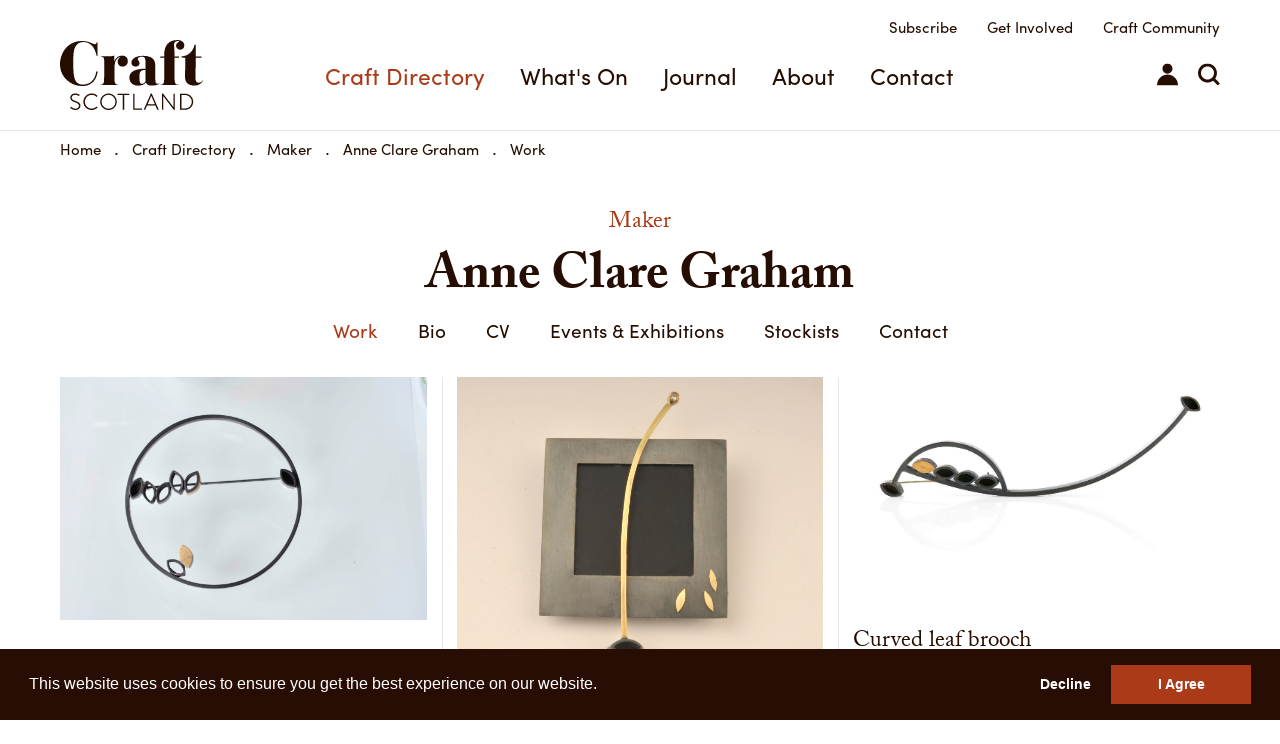

--- FILE ---
content_type: text/html; charset=utf-8
request_url: https://www.craftscotland.org/craft-directory/makers/anne-clare-graham/work
body_size: 18503
content:
<!DOCTYPE html>
<html class="no-js" lang="en-GB">
    <head>
        <meta charset="utf-8">
        <meta http-equiv="X-UA-Compatible" content="IE=edge">

        <link rel="shortcut icon" href="/favicon.ico" type="image/x-icon">
        <link rel="canonical" href="https://www.craftscotland.org/craft-directory/makers/anne-clare-graham/work">

        <title>Anne Clare Graham: Work - Craft Scotland</title>

        <!-- HTML Metadata -->
        <meta name="viewport" content="width=device-width,initial-scale=1.0">
        <meta name="description" content="Anne Clare Graham: Work - Craft Scotland">
        <meta name="keywords" content="">
        
        <!-- Favicons -->
        <link rel="apple-touch-icon" sizes="180x180" href="/apple-touch-icon.png">
        <link rel="icon" type="image/png" sizes="32x32" href="/favicon-32x32.png">
        <link rel="icon" type="image/png" sizes="16x16" href="/favicon-16x16.png">
        <link rel="manifest" href="/manifest.json">
        <link rel="mask-icon" href="/safari-pinned-tab.svg" color="#5bbad5">
        <meta name="theme-color" content="#ffffff">

        <!-- Open Graph Metadata -->
        <meta property="og:title" content="Anne Clare Graham: Work - Craft Scotland">
        <meta property="og:description" content="Anne Clare Graham: Work - Craft Scotland">
        <meta property="og:url" content="https://www.craftscotland.org/craft-directory/makers/anne-clare-graham/work">
        <meta property="og:site_name" content="Craft Scotland">
        <meta property="og:image" content="https://www.craftscotland.org/mediaLibrary/images/english/721617.jpeg">

        <!-- CSS assets -->
        <link rel="stylesheet" href="/app/theme/css/master.min.css?v=21a1fc9154" type="text/css">
        <link rel="stylesheet" href="/app/theme/css/formsManager/formsManager.min.css" type="text/css">

        <!-- Typekit -->
        <script src="https://use.typekit.net/wzu3vbm.js"></script>
        <script>try{Typekit.load({ async: true });}catch(e){}</script>
    </head>
    <body id="mod-1_7">

        
        <!-- Google tag (gtag.js) -->
        <script async src="https://www.googletagmanager.com/gtag/js?id=G-Q56SRBR2VG"></script>
        <script>
            window.dataLayer = window.dataLayer || [];
            function gtag(){dataLayer.push(arguments);}
            gtag('js', new Date());

            gtag('config', 'G-Q56SRBR2VG');
        </script>
            <div class="fullwidth">
    	<div id="division-header" class="division clear one-column">
        
<!-- search -->
<section class="search-overlay js-search-overlay">
	<form method="post" action="/search">
		<a href="#" class="close-search js-search-overlay-close">&times;</a>
		<fieldset>
			<label for="searchQuery">Type a keyword to begin your search</label>
			<input type="text" name="searchQuery" id="searchQuery" value="" placeholder="Search term" autocomplete="off" />
		</fieldset>
		<input type="submit" name="search" id="search" value="Search" />
	</form>

	<div class="inline-search-results js-inline-search-results">
	</div>
</section>
<!-- search -->

<header class="top-nav solid always-solid">
  <!-- email-signup -->
    <!-- email-signup -->


  <div class="container">
    <!-- top-nav-left -->
    <div class="top-nav-left">
      <a class="logo" href="/">
        <svg version="1.1" xmlns="http://www.w3.org/2000/svg" xmlns:xlink="http://www.w3.org/1999/xlink" x="0px" y="0px"
   viewBox="0 0 304.9 149" enable-background="new 0 0 304.9 149" xml:space="preserve">
<g>
  <path d="M204.7,91.7c-1.1-1.4-1.4-4-1.4-10.3c0-6.1-0.1-16.1-0.1-22.9l0-3l0.1-0.2c0-14.8-8-21.6-26.7-21.6
    c-15.4,0-24.3,6.5-24.3,14.7c0,4.7,3.8,8.2,8.8,8.2c5.3,0,8.5-3.2,8.5-7.3c0-3.8-4-6.6-4-9c0-2,3.5-4.9,8.5-4.9
    c6.9,0,8.2,3.4,8.2,12.1V61c-22.9,0.4-34.4,6.7-34.4,19.2c0,9.9,7.4,17,18.3,17c7.7,0,13.1-2,16.8-6.3l0.1-0.2l0.1-0.2
    c0.4,1,0.9,1.9,1.5,2.6c2.1,2.6,5.5,4,11.1,4c8.7,0,15-2.6,16.4-4.4v-0.6c-1.1,0.6-2.4,1-3.7,1C206.6,93.2,205.6,92.6,204.7,91.7z
     M182.4,88.1c-2.3,3.4-4.9,5-7.3,5c-4.7,0-5.8-4.3-5.8-14.5c0-11.3,2.3-14.8,13.1-15.1V88.1z"/>
  <path d="M244,26.6c0-8.2-0.9-13.6-0.9-16.3c0-5.3,2.8-8.1,7.7-8.1c2,0,3.4,0.8,3.4,1.2c0,0.9-6.7,2.3-6.7,8.8
    c0,4.7,3.9,8.5,8.8,8.5c5,0,8.8-3.8,8.8-9c0-6.9-5.5-11.6-15-11.6c-18.2,0-28,11.2-28,31.8c0,0.9,0.1,2,0.1,3.1h-8.2v2.9h8.2v16.4
    V58h0v19.8c0,3.9-0.1,10.1-0.7,12.2c-1,3.3-2.4,4-3.9,4.7c-1.1,0.4-2.4,0.6-3.3,0.7V96h39.1v-0.6c-1-0.1-3.5-0.3-4.7-0.7
    c-1.5-0.7-2.9-1.4-3.7-4.9c-0.6-1.9-0.8-8.2-0.8-12.1V56.6h-0.1l0-1.7v-17h9.7v-2.9H244V26.6z"/>
  <path d="M304.3,86c-1.8,2.9-4.7,4.9-8.3,4.9c-6.2,0-7.1-5-7.1-10l0.3-22.9l0.1-5.7V37.9h12.6v-3h-12.6V10.3l-2.5,0.1
    C283.5,25,273,34.1,259.2,34.9l0,2.5l7.6,0.3l0.1,12.5v6.3h0c-0.1,10.1-0.3,20.4-0.3,21.9c0,5.5,1.1,10.4,5.4,14.3
    c2.9,2.6,8.3,4.4,14.7,4.4c10.3,0,16.5-6.5,18.2-10.7L304.3,86z"/>
  <path d="M124.6,95.4c-1.2,0-2.9-0.3-3.9-0.7c-1.9-1-3.7-2.6-4.2-6c-0.3-2.1-0.4-4.9-0.4-7.9V69.6l0-1.9V64v-1.6
    c0-14.3,2.2-23.1,12.4-26.2c-3.8,3.5-5.5,6.2-5.5,10.1c0,5.9,4.2,10.3,10.1,10.3c7,0,11.5-4.9,11.5-11.5c0-7-4.7-11.9-12.1-11.9
    c-7.3,0-13.1,4-16.6,11.9v-12c-3.3,1.2-7.1,1.5-11.4,1.6v0l-1.1,0h-16v0.7c1.2,0.1,2.9,0.1,4.1,1.1c1.2,0.8,2.1,2.1,2.5,4.7
    c0,0,0.1,1.2,0.1,1.6l0,0v19.7v4.7v0.5h0v10c0,3.9,0,10-0.6,12.1c-1,3.5-2.4,4.3-3.9,5c-1.1,0.4-2.4,0.4-3.3,0.6V96h38.3V95.4z"/>
  <path d="M242,143.1l-22.3-29l-0.1-0.1l-2.1,0v34.6h2.9l0-29C242.7,149,243,149,243.2,149h0.6l1.1,0v-34.6H242L242,143.1z"/>
  <path d="M195.7,114.2l-0.2-0.4h-1.7L179.1,147l-0.7,1.5l3.2,0l4-9.2h17.7l4.1,9.2l3.2,0L195.7,114.2L195.7,114.2z M202.3,136.7
    h-15.4l7.8-18L202.3,136.7z"/>
  <path d="M32.7,129.7c-4.9-1.6-7.7-3.2-7.7-7c0-2.9,2.4-6,7.7-6c3,0,5.7,1.5,6.6,2l0,0l1.2,0.8l1.6-2.6l-1.3-0.8
    c-0.8-0.5-3.9-2.3-8.1-2.3c-7.8,0-10.7,5.3-10.7,8.8c0,5.9,4.3,7.9,9.5,9.8c5.8,2,9,3.8,9,7.8c0,3.3-3.5,6-7.6,6
    c-4,0-7.1-2.3-8.4-3.4l0,0l-1.1-0.8l-1.7,2.3l0.5,0.5c0.1,0.1,0.1,0.1,0.2,0.2c0.7,0.7,4.7,4,10.4,4c5.8,0,10.8-4.1,10.8-8.9
    C43.7,134.5,39.7,132.1,32.7,129.7z"/>
  <path d="M103.4,113.9c-9.7,0-17.6,7.9-17.6,17.6c0,9.8,7.7,17.5,17.6,17.5c9.9,0,17.6-7.7,17.6-17.5
    C121.1,121.8,113.2,113.9,103.4,113.9z M103.4,146.2c-8.1,0-14.7-6.6-14.7-14.7c0-8.1,6.6-14.8,14.7-14.8c8.1,0,14.8,6.6,14.8,14.8
    C118.2,139.6,111.6,146.2,103.4,146.2z"/>
  <path d="M266.8,114.4h-11.1v34.2l11.1,0c9.5,0,17.2-7.7,17.2-17.1C284,122,276.3,114.4,266.8,114.4z M280.9,131.4
    c0,8.2-6.2,14.3-14.4,14.3h-7.7v-28.6h7.7C274.5,117.2,280.9,123.4,280.9,131.4z"/>
  <path d="M122.7,115.2c0,0,0,0.1,0,0.1v0.7c0,0.1,0,0.1,0,0.2v0.9l11.1,0v31.4l1.9,0l1.1,0v-31.4l11.1,0v-2.8h-25.2L122.7,115.2z"/>
  <path d="M174.9,145.8l-15.8,0v-31.4h-3v34.2l17.8,0l1,0l0-1.8c0,0,0-0.1,0-0.1V145.8z"/>
  <path d="M77.7,141.8c0,0-0.3,0.3-0.4,0.4l0,0c-3.2,2.7-6.3,3.9-9.8,3.9c-8,0-14.5-6.6-14.5-14.6c0-8.1,6.5-14.7,14.5-14.7
    c3.6,0,7,1.3,9.8,3.8c0.1,0.1,0.5,0.4,0.5,0.4l0.3,0.2l2-2.1l-1.1-1c-3.3-2.9-7-4.2-11.5-4.2c-9.7,0-17.7,7.9-17.7,17.6
    c0,9.7,7.9,17.5,17.7,17.5c4.5,0,8.8-1.7,11.9-4.7l0.7-0.7l-2-2L77.7,141.8z"/>
  <path d="M80.3,67.1l-3,0l0,0h0C75.5,79.5,69.1,94.1,49.2,95c-0.1,0-0.3,0-0.4,0c-7.7,0-13.6-3-16.6-10.1
    c-3.7-8.5-3.9-20.7-3.9-36.7c0-17.4,0.5-29.3,6.2-36.6c3.7-4.8,8.6-7.3,15.2-7.3c14.5,0,24.4,10.1,28.5,29.7H80V4.8h-1.8
    c-0.3,2.7-1.8,4.2-4,4.2c-3.6,0-12.7-7-27.7-7c-11.2,0-21.5,3.8-29.2,10.4C6.6,21.8,0,36.3,0,51.5c0,13.3,5.1,24.9,14.7,33.8
    C23.6,93.7,35,98,47.1,98c0,0,0.1,0,0.1,0c0,0,0,0,0,0c0,0,0,0,0,0c0,0,0.1,0,0.2,0c0.2,0,0.4,0,0.6,0v0c3.1,0,9.6-0.3,16.1-3.8
    c8.9-4.8,14.3-13.8,16.2-26.6h0L80.3,67.1z"/>
</g>
</svg>
        Craft Scotland
      </a>
    </div>
    <!-- /top-nav-left -->

          <!-- top-nav-list -->
      <nav class="top-nav-list" role="navigation">
        <ul>
                            <li><a href="/craft-directory" class="top-nav-link active">Craft Directory</a></li>
                            <li><a href="/whats-on" class="top-nav-link ">What's On</a></li>
                            <li><a href="/journal" class="top-nav-link ">Journal</a></li>
                            <li><a href="/about" class="top-nav-link ">About</a></li>
                            <li><a href="/contact " class="top-nav-link ">Contact</a></li>
                </ul>
    </nav>
      <!-- /top-nav-list -->
    
    <!-- top-nav-right -->
    <div class="top-nav-right">
      <ul class="mini-nav">
        <li><a href="/newsletter-subscription">Subscribe</a></li>
        <!-- <li><a  href="/join">Join</a></li> -->
        <!-- <li><a  href="/submit">Submit</a></li> -->
        <!-- <li><a  href="/support">Support</a></li> -->
				<li><a  href="/get-involved">Get Involved</a></li>
        <li><a  href="/community">Craft Community</a></li>
              </ul>

      <ul class="top-nav-icons">
        <li data-page="login">
                      <a href="/sign-in"><svg version="1.1" id="Layer_1" xmlns="http://www.w3.org/2000/svg" xmlns:xlink="http://www.w3.org/1999/xlink" x="0px" y="0px"
   viewBox="0 0 19.1 19.9" enable-background="new 0 0 19.1 19.9" xml:space="preserve" preserveAspectRatio="xMidYMid meet">
<circle cx="9.5" cy="4.6" r="4.6"/>
<path d="M9.5,10C4.3,10,0,14.2,0,19.9h19.1C19.1,14.2,14.8,10,9.5,10z"/>
</svg>
Sign In</a>
                  </li>
        <li><a class="js-search-overlay-toggle" href="javascript:void(0)"><svg version="1.1" id="Layer_1" xmlns="http://www.w3.org/2000/svg" xmlns:xlink="http://www.w3.org/1999/xlink" x="0px" y="0px"
   viewBox="0 0 22.2 22.2" style="enable-background:new 0 0 22.2 22.2;" xml:space="preserve">
<path d="M17.3,15.2c1.2-1.6,1.8-3.5,1.8-5.6c0-5.3-4.3-9.6-9.6-9.6C4.3,0,0,4.3,0,9.6c0,5.3,4.3,9.6,9.6,9.6c2.1,0,4.1-0.7,5.6-1.8
  l4.8,4.8l2.1-2.1L17.3,15.2z M9.6,16.2C6,16.2,3,13.2,3,9.6S6,3,9.6,3s6.6,3,6.6,6.6c0,1.3-0.4,2.5-1,3.5c-0.5,0.9-1.3,1.6-2.1,2.1
  C12.1,15.8,10.9,16.2,9.6,16.2z"/>
</svg>
Search</a></li>
      </ul>
    </div>
    <!-- /top-nav-right -->

    <!-- burger-icon -->
    <ul class="js-burger-icon burger-icon">
      <li></li>
      <li></li>
      <li></li>
    </ul>
    <!-- /burger-icon -->

  </div>
</header>

<!-- mobile-nav -->
<div class="mobile-nav">
  <ul class="mobile-nav-pages">
    <li class="mobile-nav-page active" data-page="main">

              <!-- top-nav-list -->
        <nav class="top-nav-list" role="navigation">
          <ul>
                                  <li><a href="/craft-directory" class="top-nav-link active" tabindex="-1">Craft Directory</a></li>
                                  <li><a href="/whats-on" class="top-nav-link " tabindex="-1">What's On</a></li>
                                  <li><a href="/journal" class="top-nav-link " tabindex="-1">Journal</a></li>
                                  <li><a href="/about" class="top-nav-link " tabindex="-1">About</a></li>
                                  <li><a href="/contact " class="top-nav-link " tabindex="-1">Contact</a></li>
                    </ul>
        </nav>
        <!-- /top-nav-list -->
      
      <!-- mini-nav -->
      <ul class="mini-nav top-nav-icons">
        <li><a href="/newsletter-subscription">Subscribe</a></li>
				<li><a href="/get-involved" tabindex="-1">Get Involved</a></li>
        <li><a href="/community" tabindex="-1">Craft Community</a></li>
      </ul>
      <!-- /mini-nav -->

    </li>

    <li class="mobile-nav-page" data-page="search">
      <a class="close-page" href="javascript:void(0)" tabindex="-1">Close</a>

      <form class="mobile-nav-search" action="/search" method="POST">
        <input type="text" name="searchQuery" id="searchQuery" placeholder="Search for..." tabindex="-1"/>
        <button type="submit" tabindex="-1">Submit</button>
      </form>
    </li>

    <li class="mobile-nav-page" data-page="login">
      <a class="close-page" href="javascript:void(0)" tabindex="-1">Close</a>

      <form class="mobile-nav-login" action="/" method="POST">
        <fieldset>
          <label for="username">Email Address</label>
          <input type="email" name="username" id="username" value="" tabindex="-1"/>
        </fieldset>

        <fieldset>
          <label for="password">Password</label>
          <input type="password" name="password" id="password" tabindex="-1"/>
        </fieldset>

        <a class="forgot-password" href="/forgot-password" tabindex="-1">Forgotten password?</a>

        <button type="submit" tabindex="-1">Submit</button>
      </form>

      <a class="mobile-nav-login-cta" href="/join" tabindex="-1">New to Craft Scotland?</a>
    </li>
  </ul>
</div>
<!-- /mobile-nav -->
    	</div>
    	<div id="division-main" class="division clear one-column">
    		
    <div class="container breadcrumbs-section">
        <div class="desktop-only">
            <ol class="breadcrumbs">
                                    <li itemscope itemtype="http://data-vocabulary.org/Breadcrumb">
                        <a href="/">Home</a>
                    </li>
                                    <li itemscope itemtype="http://data-vocabulary.org/Breadcrumb">
                        <a href="/craft-directory/">Craft Directory</a>
                    </li>
                                    <li itemscope itemtype="http://data-vocabulary.org/Breadcrumb">
                        <a href="/craft-directory/makers/">Maker</a>
                    </li>
                                    <li itemscope itemtype="http://data-vocabulary.org/Breadcrumb">
                        <a href="/craft-directory/makers/anne-clare-graham">Anne Clare Graham</a>
                    </li>
                                    <li itemscope itemtype="http://data-vocabulary.org/Breadcrumb">
                        <a href="/craft-directory/makers/anne-clare-graham/work">Work</a>
                    </li>
                            </ol>
                    </div>

        <div class="mobile-only">
                    <div class="mobile-breadcrumb">
                <a href="/craft-directory/makers/">Back</a>
            </div>
        </div>
    </div>

<section class="craft-directory page makers maker-profile work">

            <h3 class="page-upper-title container">Maker</h3>
    
    <h1 class="page-title container">Anne Clare Graham</h1>

    <!-- sub-nav -->
    <div class="sub-nav">
      <div class="container">
                  <ul class="sub-nav-list">
                          
                
                <li class="active">
                  <a href="/craft-directory/makers/anne-clare-graham/work">Work</a>
                </li>
              
                
                <li >
                  <a href="/craft-directory/makers/anne-clare-graham/bio">Bio</a>
                </li>
              
                
                <li >
                  <a href="/craft-directory/makers/anne-clare-graham/cv">CV</a>
                </li>
              
                
                <li >
                  <a href="/craft-directory/makers/anne-clare-graham/events-exhibitions">Events &amp; Exhibitions</a>
                </li>
              
                
                
                <li >
                  <a href="/craft-directory/makers/anne-clare-graham/stockists">Stockists</a>
                </li>
              
                
                <li >
                  <a href="/craft-directory/makers/anne-clare-graham/contact">Contact</a>
                </li>
                                    </ul>
        
              </div>
    </div>
    <!-- /sub-nav -->

    
    <div class="page-content container">
      <div class="makers  ">
      

  
<div class="maker-profile work">
  
<div class="maker-page">
  
    <ul class="album-masonry js-masonry">
      <li class="grid-sizer"></li>
              <li>
          <a class="album-link js-work" href="javascript:void(0)" data-work="95992" data-ids="95992,95993,95994,95995,95997,95998" data-product="">
            <div class="album-img-wrap">
              <span class="full-details">Full details<span>&rarr;</span></span>
              <img class="album-img lazyload" data-src="https://www.craftscotland.org/mediaLibrary/images/english/721612.jpg" alt="1 Leaf brooch, Silver oxidised, 18ct gold, 2015"/>
            </div>
            <div class="album-description-wrap">
              <h2 class="album-title">1 Leaf brooch, Silver oxidised, 18ct gold, 2015</h2>
              <h3 class="album-subtitle">Anne Clare Graham</h3>
              <p class="album-cta">
                  View
                        </p>
            </div>
          </a>
        </li>
              <li>
          <a class="album-link js-work" href="javascript:void(0)" data-work="95993" data-ids="95992,95993,95994,95995,95997,95998" data-product="">
            <div class="album-img-wrap">
              <span class="full-details">Full details<span>&rarr;</span></span>
              <img class="album-img lazyload" data-src="https://www.craftscotland.org/mediaLibrary/images/english/721613.jpg" alt="2 Silver oxidised, 18ct gold & diamond brooch"/>
            </div>
            <div class="album-description-wrap">
              <h2 class="album-title">2 Silver oxidised, 18ct gold & diamond brooch</h2>
              <h3 class="album-subtitle">Anne Clare Graham</h3>
              <p class="album-cta">
                  View
                        </p>
            </div>
          </a>
        </li>
              <li>
          <a class="album-link js-work" href="javascript:void(0)" data-work="95994" data-ids="95992,95993,95994,95995,95997,95998" data-product="">
            <div class="album-img-wrap">
              <span class="full-details">Full details<span>&rarr;</span></span>
              <img class="album-img lazyload" data-src="https://www.craftscotland.org/mediaLibrary/images/english/721615.jpg" alt="Curved leaf brooch"/>
            </div>
            <div class="album-description-wrap">
              <h2 class="album-title">Curved leaf brooch</h2>
              <h3 class="album-subtitle">Anne Clare Graham</h3>
              <p class="album-cta">
                  View
                        </p>
            </div>
          </a>
        </li>
              <li>
          <a class="album-link js-work" href="javascript:void(0)" data-work="95995" data-ids="95992,95993,95994,95995,95997,95998" data-product="">
            <div class="album-img-wrap">
              <span class="full-details">Full details<span>&rarr;</span></span>
              <img class="album-img lazyload" data-src="https://www.craftscotland.org/mediaLibrary/images/english/721616.jpg" alt="Heart brooch"/>
            </div>
            <div class="album-description-wrap">
              <h2 class="album-title">Heart brooch</h2>
              <h3 class="album-subtitle">Anne Clare Graham</h3>
              <p class="album-cta">
                  View
                        </p>
            </div>
          </a>
        </li>
              <li>
          <a class="album-link js-work" href="javascript:void(0)" data-work="95997" data-ids="95992,95993,95994,95995,95997,95998" data-product="">
            <div class="album-img-wrap">
              <span class="full-details">Full details<span>&rarr;</span></span>
              <img class="album-img lazyload" data-src="https://www.craftscotland.org/mediaLibrary/images/english/721618.jpg" alt="Silver 18ct gold and black onyx heart brooch	"/>
            </div>
            <div class="album-description-wrap">
              <h2 class="album-title">Silver 18ct gold and black onyx heart brooch	</h2>
              <h3 class="album-subtitle">Anne Clare Graham</h3>
              <p class="album-cta">
                  View
                        </p>
            </div>
          </a>
        </li>
              <li>
          <a class="album-link js-work" href="javascript:void(0)" data-work="95998" data-ids="95992,95993,95994,95995,95997,95998" data-product="">
            <div class="album-img-wrap">
              <span class="full-details">Full details<span>&rarr;</span></span>
              <img class="album-img lazyload" data-src="https://www.craftscotland.org/mediaLibrary/images/english/721619.jpg" alt="Silver,black green perspex laser cut brooch"/>
            </div>
            <div class="album-description-wrap">
              <h2 class="album-title">Silver,black green perspex laser cut brooch</h2>
              <h3 class="album-subtitle">Anne Clare Graham</h3>
              <p class="album-cta">
                  View
                        </p>
            </div>
          </a>
        </li>
          </ul>

  
  <a class="prev-maker" href="/craft-directory/makers/frances-teckkam"></a>
  <a class="next-maker" href="/craft-directory/makers/jack-waygood"></a>
</div>


<div class="js-work-modal work-modal">
  <div class="container">
    <div class="mobile-only">
      <div class="modal-mobile-container">
        <div class="close js-work-modal-close"><svg version="1.1" xmlns="http://www.w3.org/2000/svg" xmlns:xlink="http://www.w3.org/1999/xlink" x="0px" y="0px"
   viewBox="0 0 32 32" style="enable-background:new 0 0 32 32;" xml:space="preserve">
<path d="M29.7,0.4L16.9,13.2c-0.5,0.5-1.4,0.5-1.8,0L2.3,0.4c-0.5-0.5-1.4-0.5-1.8,0l0,0c-0.5,0.5-0.5,1.4,0,1.8L13.2,15
  c0.5,0.5,0.5,1.4,0,1.8L0.4,29.7c-0.5,0.5-0.5,1.4,0,1.8l0,0c0.5,0.5,1.4,0.5,1.8,0L15,18.8c0.5-0.5,1.4-0.5,1.8,0l12.9,12.9
  c0.5,0.5,1.4,0.5,1.8,0l0,0c0.5-0.5,0.5-1.4,0-1.8L18.8,16.9c-0.5-0.5-0.5-1.4,0-1.8L31.6,2.3c0.5-0.5,0.5-1.4,0-1.8l0,0
  C31.1-0.1,30.3-0.1,29.7,0.4z"/>
</svg>
</div>
        <div class="modal-slider-container js-whats-on-gallery-slick">
          
                        <div class="modal-slide">
              <div class="modal-slide-event-title-container">
                <p class="modal-slide-event-title">Anne Clare Graham</p>
              </div>
              <div class="modal-slide-img-container">
                <img class="modal-slide-img" src="https://www.craftscotland.org/mediaLibrary/images/english/721612.jpg" alt="1 Leaf brooch, Silver oxidised, 18ct gold, 2015" />
              </div>
              <div class="modal-slide-meta">
                <p class="modal-slide-name">1 Leaf brooch, Silver oxidised, 18ct gold, 2015</p>
                <p class="modal-slide-description"></p>
                <a class="meta-share" href="#">Share</a>
                <div class="modal-share-icons-container"><ul class="modal-share-icon-container"><li><a href="https://www.facebook.com/sharer/sharer.php?u=https://www.craftscotland.org/craft-directory/makers/anne-clare-graham/work" target="_blank"><svg version="1.1" xmlns="http://www.w3.org/2000/svg" xmlns:xlink="http://www.w3.org/1999/xlink" x="0px" y="0px"
   viewBox="0 0 256 256" enable-background="new 0 0 256 256" xml:space="preserve">
<path d="M241.9,0H14.1C6.3,0,0,6.3,0,14.1v227.7c0,7.8,6.3,14.1,14.1,14.1h122.6v-99.1h-33.4v-38.6h33.4V89.7
  c0-33.1,20.2-51.1,49.7-51.1c14.1,0,26.3,1.1,29.8,1.5v34.6l-20.5,0c-16,0-19.1,7.6-19.1,18.8v24.7h38.3l-5,38.6h-33.3V256h65.2
  c7.8,0,14.1-6.3,14.1-14.1V14.1C256,6.3,249.7,0,241.9,0z"/>
</svg>
</a></li><li><a href="https://twitter.com/home?status=See work of Anne Clare Graham at https://www.craftscotland.org/craft-directory/makers/anne-clare-graham/work" target="_blank"><svg version="1.1" xmlns="http://www.w3.org/2000/svg" xmlns:xlink="http://www.w3.org/1999/xlink" x="0px" y="0px"
   viewBox="0 0 315 256" enable-background="new 0 0 315 256" xml:space="preserve">
<path d="M99.1,256c118.9,0,183.9-98.5,183.9-183.9c0-2.8-0.1-5.6-0.2-8.4c12.6-9.1,23.6-20.5,32.2-33.5
  c-11.6,5.1-24,8.6-37.1,10.2c13.3-8,23.6-20.7,28.4-35.7c-12.5,7.4-26.3,12.8-41,15.7C253.5,7.9,236.7,0,218.1,0
  c-35.7,0-64.6,28.9-64.6,64.6c0,5.1,0.6,10,1.7,14.7C101.4,76.7,53.8,50.9,21.9,11.8c-5.6,9.5-8.8,20.6-8.8,32.5
  c0,22.4,11.4,42.2,28.8,53.8c-10.6-0.3-20.6-3.2-29.3-8.1c0,0.3,0,0.5,0,0.8c0,31.3,22.3,57.4,51.8,63.4c-5.4,1.5-11.1,2.3-17,2.3
  c-4.2,0-8.2-0.4-12.1-1.2c8.2,25.7,32.1,44.4,60.4,44.9c-22.1,17.3-50,27.7-80.3,27.7c-5.2,0-10.4-0.3-15.4-0.9
  C28.6,245.3,62.6,256,99.1,256"/>
</svg>
</a></li><li><a href="https://pinterest.com/pin/create/button/?url=https://www.craftscotland.org/craft-directory/makers/anne-clare-graham/work&media=https://www.craftscotland.org/mediaLibrary/images/english/721612.jpg&description="" target="_blank"><svg version="1.1" xmlns="http://www.w3.org/2000/svg" xmlns:xlink="http://www.w3.org/1999/xlink" x="0px" y="0px"
   viewBox="0 0 256 256" enable-background="new 0 0 256 256" xml:space="preserve">
<g>
  <path d="M128,0C57.3,0,0,57.3,0,128c0,54.2,33.7,100.5,81.4,119.2c-1.1-10.1-2.1-25.7,0.4-36.7
    c2.3-10,15-63.6,15-63.6s-3.8-7.7-3.8-19c0-17.8,10.3-31.1,23.2-31.1c10.9,0,16.2,8.2,16.2,18c0,11-7,27.4-10.6,42.6
    c-3,12.7,6.4,23.1,19,23.1c22.8,0,40.2-24,40.2-58.6c0-30.6-22-52.1-53.5-52.1c-36.4,0-57.8,27.3-57.8,55.5c0,11,4.2,22.8,9.5,29.2
    c1,1.3,1.2,2.4,0.9,3.7c-1,4-3.1,12.7-3.6,14.5c-0.6,2.3-1.9,2.8-4.3,1.7c-16-7.4-26-30.8-26-49.6c0-40.4,29.3-77.5,84.6-77.5
    c44.4,0,78.9,31.6,78.9,73.9c0,44.1-27.8,79.6-66.4,79.6c-13,0-25.2-6.7-29.3-14.7c0,0-6.4,24.4-8,30.4
    c-2.9,11.1-10.7,25.1-15.9,33.6c12,3.7,24.7,5.7,37.9,5.7c70.7,0,128-57.3,128-128C256,57.3,198.7,0,128,0z"/>
</g>
</svg></a></li><li class="linked-in-share"><a href="https://www.linkedin.com/shareArticle?mini=true&url=https://www.craftscotland.org/craft-directory/makers/anne-clare-graham/work" target="_blank"><svg xmlns="http://www.w3.org/2000/svg" xmlns:xlink="http://www.w3.org/1999/xlink" width="902" height="900" viewBox="0 0 902 900">
  <metadata><?xpacket begin="﻿" id="W5M0MpCehiHzreSzNTczkc9d"?>
<x:xmpmeta xmlns:x="adobe:ns:meta/" x:xmptk="Adobe XMP Core 5.6-c138 79.159824, 2016/09/14-01:09:01        ">
   <rdf:RDF xmlns:rdf="http://www.w3.org/1999/02/22-rdf-syntax-ns#">
      <rdf:Description rdf:about=""/>
   </rdf:RDF>
</x:xmpmeta>
                                                                                                    
                                                                                                    
                                                                                                    
                                                                                                    
                                                                                                    
                                                                                                    
                                                                                                    
                                                                                                    
                                                                                                    
                                                                                                    
                                                                                                    
                                                                                                    
                                                                                                    
                                                                                                    
                                                                                                    
                                                                                                    
                                                                                                    
                                                                                                    
                                                                                                    
                                                                                                    
                           
<?xpacket end="w"?></metadata>
<defs>
    <image id="image" width="901" height="900" xlink:href="[data-uri]"/>
  </defs>
  <use id="Layer_0" data-name="Layer 0" xlink:href="#image"/>
  <use xlink:href="#image"/>
</svg>
</a></li></ul></div>                              </div>
            </div>
          
                        <div class="modal-slide">
              <div class="modal-slide-event-title-container">
                <p class="modal-slide-event-title">Anne Clare Graham</p>
              </div>
              <div class="modal-slide-img-container">
                <img class="modal-slide-img" src="https://www.craftscotland.org/mediaLibrary/images/english/721613.jpg" alt="2 Silver oxidised, 18ct gold & diamond brooch" />
              </div>
              <div class="modal-slide-meta">
                <p class="modal-slide-name">2 Silver oxidised, 18ct gold & diamond brooch</p>
                <p class="modal-slide-description"></p>
                <a class="meta-share" href="#">Share</a>
                <div class="modal-share-icons-container"><ul class="modal-share-icon-container"><li><a href="https://www.facebook.com/sharer/sharer.php?u=https://www.craftscotland.org/craft-directory/makers/anne-clare-graham/work" target="_blank"><svg version="1.1" xmlns="http://www.w3.org/2000/svg" xmlns:xlink="http://www.w3.org/1999/xlink" x="0px" y="0px"
   viewBox="0 0 256 256" enable-background="new 0 0 256 256" xml:space="preserve">
<path d="M241.9,0H14.1C6.3,0,0,6.3,0,14.1v227.7c0,7.8,6.3,14.1,14.1,14.1h122.6v-99.1h-33.4v-38.6h33.4V89.7
  c0-33.1,20.2-51.1,49.7-51.1c14.1,0,26.3,1.1,29.8,1.5v34.6l-20.5,0c-16,0-19.1,7.6-19.1,18.8v24.7h38.3l-5,38.6h-33.3V256h65.2
  c7.8,0,14.1-6.3,14.1-14.1V14.1C256,6.3,249.7,0,241.9,0z"/>
</svg>
</a></li><li><a href="https://twitter.com/home?status=See work of Anne Clare Graham at https://www.craftscotland.org/craft-directory/makers/anne-clare-graham/work" target="_blank"><svg version="1.1" xmlns="http://www.w3.org/2000/svg" xmlns:xlink="http://www.w3.org/1999/xlink" x="0px" y="0px"
   viewBox="0 0 315 256" enable-background="new 0 0 315 256" xml:space="preserve">
<path d="M99.1,256c118.9,0,183.9-98.5,183.9-183.9c0-2.8-0.1-5.6-0.2-8.4c12.6-9.1,23.6-20.5,32.2-33.5
  c-11.6,5.1-24,8.6-37.1,10.2c13.3-8,23.6-20.7,28.4-35.7c-12.5,7.4-26.3,12.8-41,15.7C253.5,7.9,236.7,0,218.1,0
  c-35.7,0-64.6,28.9-64.6,64.6c0,5.1,0.6,10,1.7,14.7C101.4,76.7,53.8,50.9,21.9,11.8c-5.6,9.5-8.8,20.6-8.8,32.5
  c0,22.4,11.4,42.2,28.8,53.8c-10.6-0.3-20.6-3.2-29.3-8.1c0,0.3,0,0.5,0,0.8c0,31.3,22.3,57.4,51.8,63.4c-5.4,1.5-11.1,2.3-17,2.3
  c-4.2,0-8.2-0.4-12.1-1.2c8.2,25.7,32.1,44.4,60.4,44.9c-22.1,17.3-50,27.7-80.3,27.7c-5.2,0-10.4-0.3-15.4-0.9
  C28.6,245.3,62.6,256,99.1,256"/>
</svg>
</a></li><li><a href="https://pinterest.com/pin/create/button/?url=https://www.craftscotland.org/craft-directory/makers/anne-clare-graham/work&media=https://www.craftscotland.org/mediaLibrary/images/english/721613.jpg&description="" target="_blank"><svg version="1.1" xmlns="http://www.w3.org/2000/svg" xmlns:xlink="http://www.w3.org/1999/xlink" x="0px" y="0px"
   viewBox="0 0 256 256" enable-background="new 0 0 256 256" xml:space="preserve">
<g>
  <path d="M128,0C57.3,0,0,57.3,0,128c0,54.2,33.7,100.5,81.4,119.2c-1.1-10.1-2.1-25.7,0.4-36.7
    c2.3-10,15-63.6,15-63.6s-3.8-7.7-3.8-19c0-17.8,10.3-31.1,23.2-31.1c10.9,0,16.2,8.2,16.2,18c0,11-7,27.4-10.6,42.6
    c-3,12.7,6.4,23.1,19,23.1c22.8,0,40.2-24,40.2-58.6c0-30.6-22-52.1-53.5-52.1c-36.4,0-57.8,27.3-57.8,55.5c0,11,4.2,22.8,9.5,29.2
    c1,1.3,1.2,2.4,0.9,3.7c-1,4-3.1,12.7-3.6,14.5c-0.6,2.3-1.9,2.8-4.3,1.7c-16-7.4-26-30.8-26-49.6c0-40.4,29.3-77.5,84.6-77.5
    c44.4,0,78.9,31.6,78.9,73.9c0,44.1-27.8,79.6-66.4,79.6c-13,0-25.2-6.7-29.3-14.7c0,0-6.4,24.4-8,30.4
    c-2.9,11.1-10.7,25.1-15.9,33.6c12,3.7,24.7,5.7,37.9,5.7c70.7,0,128-57.3,128-128C256,57.3,198.7,0,128,0z"/>
</g>
</svg></a></li><li class="linked-in-share"><a href="https://www.linkedin.com/shareArticle?mini=true&url=https://www.craftscotland.org/craft-directory/makers/anne-clare-graham/work" target="_blank"><svg xmlns="http://www.w3.org/2000/svg" xmlns:xlink="http://www.w3.org/1999/xlink" width="902" height="900" viewBox="0 0 902 900">
  <metadata><?xpacket begin="﻿" id="W5M0MpCehiHzreSzNTczkc9d"?>
<x:xmpmeta xmlns:x="adobe:ns:meta/" x:xmptk="Adobe XMP Core 5.6-c138 79.159824, 2016/09/14-01:09:01        ">
   <rdf:RDF xmlns:rdf="http://www.w3.org/1999/02/22-rdf-syntax-ns#">
      <rdf:Description rdf:about=""/>
   </rdf:RDF>
</x:xmpmeta>
                                                                                                    
                                                                                                    
                                                                                                    
                                                                                                    
                                                                                                    
                                                                                                    
                                                                                                    
                                                                                                    
                                                                                                    
                                                                                                    
                                                                                                    
                                                                                                    
                                                                                                    
                                                                                                    
                                                                                                    
                                                                                                    
                                                                                                    
                                                                                                    
                                                                                                    
                                                                                                    
                           
<?xpacket end="w"?></metadata>
<defs>
    <image id="image" width="901" height="900" xlink:href="[data-uri]"/>
  </defs>
  <use id="Layer_0" data-name="Layer 0" xlink:href="#image"/>
  <use xlink:href="#image"/>
</svg>
</a></li></ul></div>                              </div>
            </div>
          
                        <div class="modal-slide">
              <div class="modal-slide-event-title-container">
                <p class="modal-slide-event-title">Anne Clare Graham</p>
              </div>
              <div class="modal-slide-img-container">
                <img class="modal-slide-img" src="https://www.craftscotland.org/mediaLibrary/images/english/721615.jpg" alt="Curved leaf brooch" />
              </div>
              <div class="modal-slide-meta">
                <p class="modal-slide-name">Curved leaf brooch</p>
                <p class="modal-slide-description"></p>
                <a class="meta-share" href="#">Share</a>
                <div class="modal-share-icons-container"><ul class="modal-share-icon-container"><li><a href="https://www.facebook.com/sharer/sharer.php?u=https://www.craftscotland.org/craft-directory/makers/anne-clare-graham/work" target="_blank"><svg version="1.1" xmlns="http://www.w3.org/2000/svg" xmlns:xlink="http://www.w3.org/1999/xlink" x="0px" y="0px"
   viewBox="0 0 256 256" enable-background="new 0 0 256 256" xml:space="preserve">
<path d="M241.9,0H14.1C6.3,0,0,6.3,0,14.1v227.7c0,7.8,6.3,14.1,14.1,14.1h122.6v-99.1h-33.4v-38.6h33.4V89.7
  c0-33.1,20.2-51.1,49.7-51.1c14.1,0,26.3,1.1,29.8,1.5v34.6l-20.5,0c-16,0-19.1,7.6-19.1,18.8v24.7h38.3l-5,38.6h-33.3V256h65.2
  c7.8,0,14.1-6.3,14.1-14.1V14.1C256,6.3,249.7,0,241.9,0z"/>
</svg>
</a></li><li><a href="https://twitter.com/home?status=See work of Anne Clare Graham at https://www.craftscotland.org/craft-directory/makers/anne-clare-graham/work" target="_blank"><svg version="1.1" xmlns="http://www.w3.org/2000/svg" xmlns:xlink="http://www.w3.org/1999/xlink" x="0px" y="0px"
   viewBox="0 0 315 256" enable-background="new 0 0 315 256" xml:space="preserve">
<path d="M99.1,256c118.9,0,183.9-98.5,183.9-183.9c0-2.8-0.1-5.6-0.2-8.4c12.6-9.1,23.6-20.5,32.2-33.5
  c-11.6,5.1-24,8.6-37.1,10.2c13.3-8,23.6-20.7,28.4-35.7c-12.5,7.4-26.3,12.8-41,15.7C253.5,7.9,236.7,0,218.1,0
  c-35.7,0-64.6,28.9-64.6,64.6c0,5.1,0.6,10,1.7,14.7C101.4,76.7,53.8,50.9,21.9,11.8c-5.6,9.5-8.8,20.6-8.8,32.5
  c0,22.4,11.4,42.2,28.8,53.8c-10.6-0.3-20.6-3.2-29.3-8.1c0,0.3,0,0.5,0,0.8c0,31.3,22.3,57.4,51.8,63.4c-5.4,1.5-11.1,2.3-17,2.3
  c-4.2,0-8.2-0.4-12.1-1.2c8.2,25.7,32.1,44.4,60.4,44.9c-22.1,17.3-50,27.7-80.3,27.7c-5.2,0-10.4-0.3-15.4-0.9
  C28.6,245.3,62.6,256,99.1,256"/>
</svg>
</a></li><li><a href="https://pinterest.com/pin/create/button/?url=https://www.craftscotland.org/craft-directory/makers/anne-clare-graham/work&media=https://www.craftscotland.org/mediaLibrary/images/english/721615.jpg&description="" target="_blank"><svg version="1.1" xmlns="http://www.w3.org/2000/svg" xmlns:xlink="http://www.w3.org/1999/xlink" x="0px" y="0px"
   viewBox="0 0 256 256" enable-background="new 0 0 256 256" xml:space="preserve">
<g>
  <path d="M128,0C57.3,0,0,57.3,0,128c0,54.2,33.7,100.5,81.4,119.2c-1.1-10.1-2.1-25.7,0.4-36.7
    c2.3-10,15-63.6,15-63.6s-3.8-7.7-3.8-19c0-17.8,10.3-31.1,23.2-31.1c10.9,0,16.2,8.2,16.2,18c0,11-7,27.4-10.6,42.6
    c-3,12.7,6.4,23.1,19,23.1c22.8,0,40.2-24,40.2-58.6c0-30.6-22-52.1-53.5-52.1c-36.4,0-57.8,27.3-57.8,55.5c0,11,4.2,22.8,9.5,29.2
    c1,1.3,1.2,2.4,0.9,3.7c-1,4-3.1,12.7-3.6,14.5c-0.6,2.3-1.9,2.8-4.3,1.7c-16-7.4-26-30.8-26-49.6c0-40.4,29.3-77.5,84.6-77.5
    c44.4,0,78.9,31.6,78.9,73.9c0,44.1-27.8,79.6-66.4,79.6c-13,0-25.2-6.7-29.3-14.7c0,0-6.4,24.4-8,30.4
    c-2.9,11.1-10.7,25.1-15.9,33.6c12,3.7,24.7,5.7,37.9,5.7c70.7,0,128-57.3,128-128C256,57.3,198.7,0,128,0z"/>
</g>
</svg></a></li><li class="linked-in-share"><a href="https://www.linkedin.com/shareArticle?mini=true&url=https://www.craftscotland.org/craft-directory/makers/anne-clare-graham/work" target="_blank"><svg xmlns="http://www.w3.org/2000/svg" xmlns:xlink="http://www.w3.org/1999/xlink" width="902" height="900" viewBox="0 0 902 900">
  <metadata><?xpacket begin="﻿" id="W5M0MpCehiHzreSzNTczkc9d"?>
<x:xmpmeta xmlns:x="adobe:ns:meta/" x:xmptk="Adobe XMP Core 5.6-c138 79.159824, 2016/09/14-01:09:01        ">
   <rdf:RDF xmlns:rdf="http://www.w3.org/1999/02/22-rdf-syntax-ns#">
      <rdf:Description rdf:about=""/>
   </rdf:RDF>
</x:xmpmeta>
                                                                                                    
                                                                                                    
                                                                                                    
                                                                                                    
                                                                                                    
                                                                                                    
                                                                                                    
                                                                                                    
                                                                                                    
                                                                                                    
                                                                                                    
                                                                                                    
                                                                                                    
                                                                                                    
                                                                                                    
                                                                                                    
                                                                                                    
                                                                                                    
                                                                                                    
                                                                                                    
                           
<?xpacket end="w"?></metadata>
<defs>
    <image id="image" width="901" height="900" xlink:href="[data-uri]"/>
  </defs>
  <use id="Layer_0" data-name="Layer 0" xlink:href="#image"/>
  <use xlink:href="#image"/>
</svg>
</a></li></ul></div>                              </div>
            </div>
          
                        <div class="modal-slide">
              <div class="modal-slide-event-title-container">
                <p class="modal-slide-event-title">Anne Clare Graham</p>
              </div>
              <div class="modal-slide-img-container">
                <img class="modal-slide-img" src="https://www.craftscotland.org/mediaLibrary/images/english/721616.jpg" alt="Heart brooch" />
              </div>
              <div class="modal-slide-meta">
                <p class="modal-slide-name">Heart brooch</p>
                <p class="modal-slide-description"></p>
                <a class="meta-share" href="#">Share</a>
                <div class="modal-share-icons-container"><ul class="modal-share-icon-container"><li><a href="https://www.facebook.com/sharer/sharer.php?u=https://www.craftscotland.org/craft-directory/makers/anne-clare-graham/work" target="_blank"><svg version="1.1" xmlns="http://www.w3.org/2000/svg" xmlns:xlink="http://www.w3.org/1999/xlink" x="0px" y="0px"
   viewBox="0 0 256 256" enable-background="new 0 0 256 256" xml:space="preserve">
<path d="M241.9,0H14.1C6.3,0,0,6.3,0,14.1v227.7c0,7.8,6.3,14.1,14.1,14.1h122.6v-99.1h-33.4v-38.6h33.4V89.7
  c0-33.1,20.2-51.1,49.7-51.1c14.1,0,26.3,1.1,29.8,1.5v34.6l-20.5,0c-16,0-19.1,7.6-19.1,18.8v24.7h38.3l-5,38.6h-33.3V256h65.2
  c7.8,0,14.1-6.3,14.1-14.1V14.1C256,6.3,249.7,0,241.9,0z"/>
</svg>
</a></li><li><a href="https://twitter.com/home?status=See work of Anne Clare Graham at https://www.craftscotland.org/craft-directory/makers/anne-clare-graham/work" target="_blank"><svg version="1.1" xmlns="http://www.w3.org/2000/svg" xmlns:xlink="http://www.w3.org/1999/xlink" x="0px" y="0px"
   viewBox="0 0 315 256" enable-background="new 0 0 315 256" xml:space="preserve">
<path d="M99.1,256c118.9,0,183.9-98.5,183.9-183.9c0-2.8-0.1-5.6-0.2-8.4c12.6-9.1,23.6-20.5,32.2-33.5
  c-11.6,5.1-24,8.6-37.1,10.2c13.3-8,23.6-20.7,28.4-35.7c-12.5,7.4-26.3,12.8-41,15.7C253.5,7.9,236.7,0,218.1,0
  c-35.7,0-64.6,28.9-64.6,64.6c0,5.1,0.6,10,1.7,14.7C101.4,76.7,53.8,50.9,21.9,11.8c-5.6,9.5-8.8,20.6-8.8,32.5
  c0,22.4,11.4,42.2,28.8,53.8c-10.6-0.3-20.6-3.2-29.3-8.1c0,0.3,0,0.5,0,0.8c0,31.3,22.3,57.4,51.8,63.4c-5.4,1.5-11.1,2.3-17,2.3
  c-4.2,0-8.2-0.4-12.1-1.2c8.2,25.7,32.1,44.4,60.4,44.9c-22.1,17.3-50,27.7-80.3,27.7c-5.2,0-10.4-0.3-15.4-0.9
  C28.6,245.3,62.6,256,99.1,256"/>
</svg>
</a></li><li><a href="https://pinterest.com/pin/create/button/?url=https://www.craftscotland.org/craft-directory/makers/anne-clare-graham/work&media=https://www.craftscotland.org/mediaLibrary/images/english/721616.jpg&description="" target="_blank"><svg version="1.1" xmlns="http://www.w3.org/2000/svg" xmlns:xlink="http://www.w3.org/1999/xlink" x="0px" y="0px"
   viewBox="0 0 256 256" enable-background="new 0 0 256 256" xml:space="preserve">
<g>
  <path d="M128,0C57.3,0,0,57.3,0,128c0,54.2,33.7,100.5,81.4,119.2c-1.1-10.1-2.1-25.7,0.4-36.7
    c2.3-10,15-63.6,15-63.6s-3.8-7.7-3.8-19c0-17.8,10.3-31.1,23.2-31.1c10.9,0,16.2,8.2,16.2,18c0,11-7,27.4-10.6,42.6
    c-3,12.7,6.4,23.1,19,23.1c22.8,0,40.2-24,40.2-58.6c0-30.6-22-52.1-53.5-52.1c-36.4,0-57.8,27.3-57.8,55.5c0,11,4.2,22.8,9.5,29.2
    c1,1.3,1.2,2.4,0.9,3.7c-1,4-3.1,12.7-3.6,14.5c-0.6,2.3-1.9,2.8-4.3,1.7c-16-7.4-26-30.8-26-49.6c0-40.4,29.3-77.5,84.6-77.5
    c44.4,0,78.9,31.6,78.9,73.9c0,44.1-27.8,79.6-66.4,79.6c-13,0-25.2-6.7-29.3-14.7c0,0-6.4,24.4-8,30.4
    c-2.9,11.1-10.7,25.1-15.9,33.6c12,3.7,24.7,5.7,37.9,5.7c70.7,0,128-57.3,128-128C256,57.3,198.7,0,128,0z"/>
</g>
</svg></a></li><li class="linked-in-share"><a href="https://www.linkedin.com/shareArticle?mini=true&url=https://www.craftscotland.org/craft-directory/makers/anne-clare-graham/work" target="_blank"><svg xmlns="http://www.w3.org/2000/svg" xmlns:xlink="http://www.w3.org/1999/xlink" width="902" height="900" viewBox="0 0 902 900">
  <metadata><?xpacket begin="﻿" id="W5M0MpCehiHzreSzNTczkc9d"?>
<x:xmpmeta xmlns:x="adobe:ns:meta/" x:xmptk="Adobe XMP Core 5.6-c138 79.159824, 2016/09/14-01:09:01        ">
   <rdf:RDF xmlns:rdf="http://www.w3.org/1999/02/22-rdf-syntax-ns#">
      <rdf:Description rdf:about=""/>
   </rdf:RDF>
</x:xmpmeta>
                                                                                                    
                                                                                                    
                                                                                                    
                                                                                                    
                                                                                                    
                                                                                                    
                                                                                                    
                                                                                                    
                                                                                                    
                                                                                                    
                                                                                                    
                                                                                                    
                                                                                                    
                                                                                                    
                                                                                                    
                                                                                                    
                                                                                                    
                                                                                                    
                                                                                                    
                                                                                                    
                           
<?xpacket end="w"?></metadata>
<defs>
    <image id="image" width="901" height="900" xlink:href="[data-uri]"/>
  </defs>
  <use id="Layer_0" data-name="Layer 0" xlink:href="#image"/>
  <use xlink:href="#image"/>
</svg>
</a></li></ul></div>                              </div>
            </div>
          
                        <div class="modal-slide">
              <div class="modal-slide-event-title-container">
                <p class="modal-slide-event-title">Anne Clare Graham</p>
              </div>
              <div class="modal-slide-img-container">
                <img class="modal-slide-img" src="https://www.craftscotland.org/mediaLibrary/images/english/721618.jpg" alt="Silver 18ct gold and black onyx heart brooch	" />
              </div>
              <div class="modal-slide-meta">
                <p class="modal-slide-name">Silver 18ct gold and black onyx heart brooch	</p>
                <p class="modal-slide-description"></p>
                <a class="meta-share" href="#">Share</a>
                <div class="modal-share-icons-container"><ul class="modal-share-icon-container"><li><a href="https://www.facebook.com/sharer/sharer.php?u=https://www.craftscotland.org/craft-directory/makers/anne-clare-graham/work" target="_blank"><svg version="1.1" xmlns="http://www.w3.org/2000/svg" xmlns:xlink="http://www.w3.org/1999/xlink" x="0px" y="0px"
   viewBox="0 0 256 256" enable-background="new 0 0 256 256" xml:space="preserve">
<path d="M241.9,0H14.1C6.3,0,0,6.3,0,14.1v227.7c0,7.8,6.3,14.1,14.1,14.1h122.6v-99.1h-33.4v-38.6h33.4V89.7
  c0-33.1,20.2-51.1,49.7-51.1c14.1,0,26.3,1.1,29.8,1.5v34.6l-20.5,0c-16,0-19.1,7.6-19.1,18.8v24.7h38.3l-5,38.6h-33.3V256h65.2
  c7.8,0,14.1-6.3,14.1-14.1V14.1C256,6.3,249.7,0,241.9,0z"/>
</svg>
</a></li><li><a href="https://twitter.com/home?status=See work of Anne Clare Graham at https://www.craftscotland.org/craft-directory/makers/anne-clare-graham/work" target="_blank"><svg version="1.1" xmlns="http://www.w3.org/2000/svg" xmlns:xlink="http://www.w3.org/1999/xlink" x="0px" y="0px"
   viewBox="0 0 315 256" enable-background="new 0 0 315 256" xml:space="preserve">
<path d="M99.1,256c118.9,0,183.9-98.5,183.9-183.9c0-2.8-0.1-5.6-0.2-8.4c12.6-9.1,23.6-20.5,32.2-33.5
  c-11.6,5.1-24,8.6-37.1,10.2c13.3-8,23.6-20.7,28.4-35.7c-12.5,7.4-26.3,12.8-41,15.7C253.5,7.9,236.7,0,218.1,0
  c-35.7,0-64.6,28.9-64.6,64.6c0,5.1,0.6,10,1.7,14.7C101.4,76.7,53.8,50.9,21.9,11.8c-5.6,9.5-8.8,20.6-8.8,32.5
  c0,22.4,11.4,42.2,28.8,53.8c-10.6-0.3-20.6-3.2-29.3-8.1c0,0.3,0,0.5,0,0.8c0,31.3,22.3,57.4,51.8,63.4c-5.4,1.5-11.1,2.3-17,2.3
  c-4.2,0-8.2-0.4-12.1-1.2c8.2,25.7,32.1,44.4,60.4,44.9c-22.1,17.3-50,27.7-80.3,27.7c-5.2,0-10.4-0.3-15.4-0.9
  C28.6,245.3,62.6,256,99.1,256"/>
</svg>
</a></li><li><a href="https://pinterest.com/pin/create/button/?url=https://www.craftscotland.org/craft-directory/makers/anne-clare-graham/work&media=https://www.craftscotland.org/mediaLibrary/images/english/721618.jpg&description="" target="_blank"><svg version="1.1" xmlns="http://www.w3.org/2000/svg" xmlns:xlink="http://www.w3.org/1999/xlink" x="0px" y="0px"
   viewBox="0 0 256 256" enable-background="new 0 0 256 256" xml:space="preserve">
<g>
  <path d="M128,0C57.3,0,0,57.3,0,128c0,54.2,33.7,100.5,81.4,119.2c-1.1-10.1-2.1-25.7,0.4-36.7
    c2.3-10,15-63.6,15-63.6s-3.8-7.7-3.8-19c0-17.8,10.3-31.1,23.2-31.1c10.9,0,16.2,8.2,16.2,18c0,11-7,27.4-10.6,42.6
    c-3,12.7,6.4,23.1,19,23.1c22.8,0,40.2-24,40.2-58.6c0-30.6-22-52.1-53.5-52.1c-36.4,0-57.8,27.3-57.8,55.5c0,11,4.2,22.8,9.5,29.2
    c1,1.3,1.2,2.4,0.9,3.7c-1,4-3.1,12.7-3.6,14.5c-0.6,2.3-1.9,2.8-4.3,1.7c-16-7.4-26-30.8-26-49.6c0-40.4,29.3-77.5,84.6-77.5
    c44.4,0,78.9,31.6,78.9,73.9c0,44.1-27.8,79.6-66.4,79.6c-13,0-25.2-6.7-29.3-14.7c0,0-6.4,24.4-8,30.4
    c-2.9,11.1-10.7,25.1-15.9,33.6c12,3.7,24.7,5.7,37.9,5.7c70.7,0,128-57.3,128-128C256,57.3,198.7,0,128,0z"/>
</g>
</svg></a></li><li class="linked-in-share"><a href="https://www.linkedin.com/shareArticle?mini=true&url=https://www.craftscotland.org/craft-directory/makers/anne-clare-graham/work" target="_blank"><svg xmlns="http://www.w3.org/2000/svg" xmlns:xlink="http://www.w3.org/1999/xlink" width="902" height="900" viewBox="0 0 902 900">
  <metadata><?xpacket begin="﻿" id="W5M0MpCehiHzreSzNTczkc9d"?>
<x:xmpmeta xmlns:x="adobe:ns:meta/" x:xmptk="Adobe XMP Core 5.6-c138 79.159824, 2016/09/14-01:09:01        ">
   <rdf:RDF xmlns:rdf="http://www.w3.org/1999/02/22-rdf-syntax-ns#">
      <rdf:Description rdf:about=""/>
   </rdf:RDF>
</x:xmpmeta>
                                                                                                    
                                                                                                    
                                                                                                    
                                                                                                    
                                                                                                    
                                                                                                    
                                                                                                    
                                                                                                    
                                                                                                    
                                                                                                    
                                                                                                    
                                                                                                    
                                                                                                    
                                                                                                    
                                                                                                    
                                                                                                    
                                                                                                    
                                                                                                    
                                                                                                    
                                                                                                    
                           
<?xpacket end="w"?></metadata>
<defs>
    <image id="image" width="901" height="900" xlink:href="[data-uri]"/>
  </defs>
  <use id="Layer_0" data-name="Layer 0" xlink:href="#image"/>
  <use xlink:href="#image"/>
</svg>
</a></li></ul></div>                              </div>
            </div>
          
                        <div class="modal-slide">
              <div class="modal-slide-event-title-container">
                <p class="modal-slide-event-title">Anne Clare Graham</p>
              </div>
              <div class="modal-slide-img-container">
                <img class="modal-slide-img" src="https://www.craftscotland.org/mediaLibrary/images/english/721619.jpg" alt="Silver,black green perspex laser cut brooch" />
              </div>
              <div class="modal-slide-meta">
                <p class="modal-slide-name">Silver,black green perspex laser cut brooch</p>
                <p class="modal-slide-description"></p>
                <a class="meta-share" href="#">Share</a>
                <div class="modal-share-icons-container"><ul class="modal-share-icon-container"><li><a href="https://www.facebook.com/sharer/sharer.php?u=https://www.craftscotland.org/craft-directory/makers/anne-clare-graham/work" target="_blank"><svg version="1.1" xmlns="http://www.w3.org/2000/svg" xmlns:xlink="http://www.w3.org/1999/xlink" x="0px" y="0px"
   viewBox="0 0 256 256" enable-background="new 0 0 256 256" xml:space="preserve">
<path d="M241.9,0H14.1C6.3,0,0,6.3,0,14.1v227.7c0,7.8,6.3,14.1,14.1,14.1h122.6v-99.1h-33.4v-38.6h33.4V89.7
  c0-33.1,20.2-51.1,49.7-51.1c14.1,0,26.3,1.1,29.8,1.5v34.6l-20.5,0c-16,0-19.1,7.6-19.1,18.8v24.7h38.3l-5,38.6h-33.3V256h65.2
  c7.8,0,14.1-6.3,14.1-14.1V14.1C256,6.3,249.7,0,241.9,0z"/>
</svg>
</a></li><li><a href="https://twitter.com/home?status=See work of Anne Clare Graham at https://www.craftscotland.org/craft-directory/makers/anne-clare-graham/work" target="_blank"><svg version="1.1" xmlns="http://www.w3.org/2000/svg" xmlns:xlink="http://www.w3.org/1999/xlink" x="0px" y="0px"
   viewBox="0 0 315 256" enable-background="new 0 0 315 256" xml:space="preserve">
<path d="M99.1,256c118.9,0,183.9-98.5,183.9-183.9c0-2.8-0.1-5.6-0.2-8.4c12.6-9.1,23.6-20.5,32.2-33.5
  c-11.6,5.1-24,8.6-37.1,10.2c13.3-8,23.6-20.7,28.4-35.7c-12.5,7.4-26.3,12.8-41,15.7C253.5,7.9,236.7,0,218.1,0
  c-35.7,0-64.6,28.9-64.6,64.6c0,5.1,0.6,10,1.7,14.7C101.4,76.7,53.8,50.9,21.9,11.8c-5.6,9.5-8.8,20.6-8.8,32.5
  c0,22.4,11.4,42.2,28.8,53.8c-10.6-0.3-20.6-3.2-29.3-8.1c0,0.3,0,0.5,0,0.8c0,31.3,22.3,57.4,51.8,63.4c-5.4,1.5-11.1,2.3-17,2.3
  c-4.2,0-8.2-0.4-12.1-1.2c8.2,25.7,32.1,44.4,60.4,44.9c-22.1,17.3-50,27.7-80.3,27.7c-5.2,0-10.4-0.3-15.4-0.9
  C28.6,245.3,62.6,256,99.1,256"/>
</svg>
</a></li><li><a href="https://pinterest.com/pin/create/button/?url=https://www.craftscotland.org/craft-directory/makers/anne-clare-graham/work&media=https://www.craftscotland.org/mediaLibrary/images/english/721619.jpg&description="" target="_blank"><svg version="1.1" xmlns="http://www.w3.org/2000/svg" xmlns:xlink="http://www.w3.org/1999/xlink" x="0px" y="0px"
   viewBox="0 0 256 256" enable-background="new 0 0 256 256" xml:space="preserve">
<g>
  <path d="M128,0C57.3,0,0,57.3,0,128c0,54.2,33.7,100.5,81.4,119.2c-1.1-10.1-2.1-25.7,0.4-36.7
    c2.3-10,15-63.6,15-63.6s-3.8-7.7-3.8-19c0-17.8,10.3-31.1,23.2-31.1c10.9,0,16.2,8.2,16.2,18c0,11-7,27.4-10.6,42.6
    c-3,12.7,6.4,23.1,19,23.1c22.8,0,40.2-24,40.2-58.6c0-30.6-22-52.1-53.5-52.1c-36.4,0-57.8,27.3-57.8,55.5c0,11,4.2,22.8,9.5,29.2
    c1,1.3,1.2,2.4,0.9,3.7c-1,4-3.1,12.7-3.6,14.5c-0.6,2.3-1.9,2.8-4.3,1.7c-16-7.4-26-30.8-26-49.6c0-40.4,29.3-77.5,84.6-77.5
    c44.4,0,78.9,31.6,78.9,73.9c0,44.1-27.8,79.6-66.4,79.6c-13,0-25.2-6.7-29.3-14.7c0,0-6.4,24.4-8,30.4
    c-2.9,11.1-10.7,25.1-15.9,33.6c12,3.7,24.7,5.7,37.9,5.7c70.7,0,128-57.3,128-128C256,57.3,198.7,0,128,0z"/>
</g>
</svg></a></li><li class="linked-in-share"><a href="https://www.linkedin.com/shareArticle?mini=true&url=https://www.craftscotland.org/craft-directory/makers/anne-clare-graham/work" target="_blank"><svg xmlns="http://www.w3.org/2000/svg" xmlns:xlink="http://www.w3.org/1999/xlink" width="902" height="900" viewBox="0 0 902 900">
  <metadata><?xpacket begin="﻿" id="W5M0MpCehiHzreSzNTczkc9d"?>
<x:xmpmeta xmlns:x="adobe:ns:meta/" x:xmptk="Adobe XMP Core 5.6-c138 79.159824, 2016/09/14-01:09:01        ">
   <rdf:RDF xmlns:rdf="http://www.w3.org/1999/02/22-rdf-syntax-ns#">
      <rdf:Description rdf:about=""/>
   </rdf:RDF>
</x:xmpmeta>
                                                                                                    
                                                                                                    
                                                                                                    
                                                                                                    
                                                                                                    
                                                                                                    
                                                                                                    
                                                                                                    
                                                                                                    
                                                                                                    
                                                                                                    
                                                                                                    
                                                                                                    
                                                                                                    
                                                                                                    
                                                                                                    
                                                                                                    
                                                                                                    
                                                                                                    
                                                                                                    
                           
<?xpacket end="w"?></metadata>
<defs>
    <image id="image" width="901" height="900" xlink:href="[data-uri]"/>
  </defs>
  <use id="Layer_0" data-name="Layer 0" xlink:href="#image"/>
  <use xlink:href="#image"/>
</svg>
</a></li></ul></div>                              </div>
            </div>
                  </div>
      </div>
    </div>

    <div class="desktop-only">
      <div class="modal-desktop-container">
        <div class="work-meta">
          <h2 class="meta-name">Anne Clare Graham</h2>
          <h3 class="meta-title"></h3>

          <p class="meta-description"></p>

          <h3 class="meta-subtitle">Materials:</h3>
          <p class="meta-materials"></p>

          <h3 class="meta-subtitle">Dimensions:</h3>
          <p class="meta-dimensions"></p>

          <a class="meta-share" href="#">Share</a>
          <div class="modal-share-icons-container"><ul class="modal-share-icon-container"><li><a href="https://www.facebook.com/sharer/sharer.php?u=https://www.craftscotland.org/craft-directory/makers/anne-clare-graham/work" target="_blank"><svg version="1.1" xmlns="http://www.w3.org/2000/svg" xmlns:xlink="http://www.w3.org/1999/xlink" x="0px" y="0px"
   viewBox="0 0 256 256" enable-background="new 0 0 256 256" xml:space="preserve">
<path d="M241.9,0H14.1C6.3,0,0,6.3,0,14.1v227.7c0,7.8,6.3,14.1,14.1,14.1h122.6v-99.1h-33.4v-38.6h33.4V89.7
  c0-33.1,20.2-51.1,49.7-51.1c14.1,0,26.3,1.1,29.8,1.5v34.6l-20.5,0c-16,0-19.1,7.6-19.1,18.8v24.7h38.3l-5,38.6h-33.3V256h65.2
  c7.8,0,14.1-6.3,14.1-14.1V14.1C256,6.3,249.7,0,241.9,0z"/>
</svg>
</a></li><li><a href="https://twitter.com/home?status=See work of Anne Clare Graham at https://www.craftscotland.org/craft-directory/makers/anne-clare-graham/work" target="_blank"><svg version="1.1" xmlns="http://www.w3.org/2000/svg" xmlns:xlink="http://www.w3.org/1999/xlink" x="0px" y="0px"
   viewBox="0 0 315 256" enable-background="new 0 0 315 256" xml:space="preserve">
<path d="M99.1,256c118.9,0,183.9-98.5,183.9-183.9c0-2.8-0.1-5.6-0.2-8.4c12.6-9.1,23.6-20.5,32.2-33.5
  c-11.6,5.1-24,8.6-37.1,10.2c13.3-8,23.6-20.7,28.4-35.7c-12.5,7.4-26.3,12.8-41,15.7C253.5,7.9,236.7,0,218.1,0
  c-35.7,0-64.6,28.9-64.6,64.6c0,5.1,0.6,10,1.7,14.7C101.4,76.7,53.8,50.9,21.9,11.8c-5.6,9.5-8.8,20.6-8.8,32.5
  c0,22.4,11.4,42.2,28.8,53.8c-10.6-0.3-20.6-3.2-29.3-8.1c0,0.3,0,0.5,0,0.8c0,31.3,22.3,57.4,51.8,63.4c-5.4,1.5-11.1,2.3-17,2.3
  c-4.2,0-8.2-0.4-12.1-1.2c8.2,25.7,32.1,44.4,60.4,44.9c-22.1,17.3-50,27.7-80.3,27.7c-5.2,0-10.4-0.3-15.4-0.9
  C28.6,245.3,62.6,256,99.1,256"/>
</svg>
</a></li><li><a href="https://pinterest.com/pin/create/button/?url=https://www.craftscotland.org/craft-directory/makers/anne-clare-graham/work&media=https://www.craftscotland.org/mediaLibrary/images/english/721619.jpg&description="" target="_blank"><svg version="1.1" xmlns="http://www.w3.org/2000/svg" xmlns:xlink="http://www.w3.org/1999/xlink" x="0px" y="0px"
   viewBox="0 0 256 256" enable-background="new 0 0 256 256" xml:space="preserve">
<g>
  <path d="M128,0C57.3,0,0,57.3,0,128c0,54.2,33.7,100.5,81.4,119.2c-1.1-10.1-2.1-25.7,0.4-36.7
    c2.3-10,15-63.6,15-63.6s-3.8-7.7-3.8-19c0-17.8,10.3-31.1,23.2-31.1c10.9,0,16.2,8.2,16.2,18c0,11-7,27.4-10.6,42.6
    c-3,12.7,6.4,23.1,19,23.1c22.8,0,40.2-24,40.2-58.6c0-30.6-22-52.1-53.5-52.1c-36.4,0-57.8,27.3-57.8,55.5c0,11,4.2,22.8,9.5,29.2
    c1,1.3,1.2,2.4,0.9,3.7c-1,4-3.1,12.7-3.6,14.5c-0.6,2.3-1.9,2.8-4.3,1.7c-16-7.4-26-30.8-26-49.6c0-40.4,29.3-77.5,84.6-77.5
    c44.4,0,78.9,31.6,78.9,73.9c0,44.1-27.8,79.6-66.4,79.6c-13,0-25.2-6.7-29.3-14.7c0,0-6.4,24.4-8,30.4
    c-2.9,11.1-10.7,25.1-15.9,33.6c12,3.7,24.7,5.7,37.9,5.7c70.7,0,128-57.3,128-128C256,57.3,198.7,0,128,0z"/>
</g>
</svg></a></li><li class="linked-in-share"><a href="https://www.linkedin.com/shareArticle?mini=true&url=https://www.craftscotland.org/craft-directory/makers/anne-clare-graham/work" target="_blank"><svg xmlns="http://www.w3.org/2000/svg" xmlns:xlink="http://www.w3.org/1999/xlink" width="902" height="900" viewBox="0 0 902 900">
  <metadata><?xpacket begin="﻿" id="W5M0MpCehiHzreSzNTczkc9d"?>
<x:xmpmeta xmlns:x="adobe:ns:meta/" x:xmptk="Adobe XMP Core 5.6-c138 79.159824, 2016/09/14-01:09:01        ">
   <rdf:RDF xmlns:rdf="http://www.w3.org/1999/02/22-rdf-syntax-ns#">
      <rdf:Description rdf:about=""/>
   </rdf:RDF>
</x:xmpmeta>
                                                                                                    
                                                                                                    
                                                                                                    
                                                                                                    
                                                                                                    
                                                                                                    
                                                                                                    
                                                                                                    
                                                                                                    
                                                                                                    
                                                                                                    
                                                                                                    
                                                                                                    
                                                                                                    
                                                                                                    
                                                                                                    
                                                                                                    
                                                                                                    
                                                                                                    
                                                                                                    
                           
<?xpacket end="w"?></metadata>
<defs>
    <image id="image" width="901" height="900" xlink:href="[data-uri]"/>
  </defs>
  <use id="Layer_0" data-name="Layer 0" xlink:href="#image"/>
  <use xlink:href="#image"/>
</svg>
</a></li></ul></div>          <a href="" class="meta-product">
              Available to buy
          </a>
        </div>

        <div class="work-media">
          <ul class="work-nav">
            <li class="prev"><svg version="1.1" xmlns="http://www.w3.org/2000/svg" xmlns:xlink="http://www.w3.org/1999/xlink" x="0px" y="0px"
   viewBox="0 0 17.5 32" style="enable-background:new 0 0 17.5 32;" xml:space="preserve">
<g>
  <path d="M17.1,0.4c-0.3-0.3-0.6-0.4-1-0.4c-0.3,0-0.7,0.1-1,0.4L0.4,15.2c-0.3,0.3-0.4,0.6-0.4,1c0,0.4,0.1,0.7,0.4,1l14.7,14.5
    c0.6,0.6,1.4,0.5,1.9,0c0.6-0.6,0.5-1.4,0-1.9L3.3,16.1L17.1,2.4C17.7,1.9,17.7,1,17.1,0.4z"/>
</g>
</svg>
</li>
            <li class="prev-img"><img src="" /></li>
            <li class="next-img"><img src="" /></li>
            <li class="next"><svg version="1.1" xmlns="http://www.w3.org/2000/svg" xmlns:xlink="http://www.w3.org/1999/xlink" x="0px" y="0px"
   viewBox="0 0 17.5 32" style="enable-background:new 0 0 17.5 32;" xml:space="preserve">
<g>
  <path d="M0.4,31.6c0.3,0.3,0.6,0.4,1,0.4s0.7-0.1,1-0.4l14.7-14.7c0.3-0.3,0.4-0.6,0.4-1c0-0.4-0.1-0.7-0.4-1L2.4,0.4
    c-0.6-0.6-1.4-0.5-1.9,0c-0.6,0.6-0.5,1.4,0,1.9l13.8,13.5L0.4,29.6C-0.1,30.1-0.1,31,0.4,31.6z"/>
</g>
</svg>
</li>
            <li class="close js-work-modal-close"><svg version="1.1" xmlns="http://www.w3.org/2000/svg" xmlns:xlink="http://www.w3.org/1999/xlink" x="0px" y="0px"
   viewBox="0 0 32 32" style="enable-background:new 0 0 32 32;" xml:space="preserve">
<path d="M29.7,0.4L16.9,13.2c-0.5,0.5-1.4,0.5-1.8,0L2.3,0.4c-0.5-0.5-1.4-0.5-1.8,0l0,0c-0.5,0.5-0.5,1.4,0,1.8L13.2,15
  c0.5,0.5,0.5,1.4,0,1.8L0.4,29.7c-0.5,0.5-0.5,1.4,0,1.8l0,0c0.5,0.5,1.4,0.5,1.8,0L15,18.8c0.5-0.5,1.4-0.5,1.8,0l12.9,12.9
  c0.5,0.5,1.4,0.5,1.8,0l0,0c0.5-0.5,0.5-1.4,0-1.8L18.8,16.9c-0.5-0.5-0.5-1.4,0-1.8L31.6,2.3c0.5-0.5,0.5-1.4,0-1.8l0,0
  C31.1-0.1,30.3-0.1,29.7,0.4z"/>
</svg>
</li>
          </ul>

          <h2 class="meta-album" style="color: transparent">Anne Clare Graham</h2>

          <img class="meta-image" src="" alt="no alt"  />

          <p class="meta-credit"></p>
        </div>
      </div>
    </div>
  </div>
</div>
</div>

<div class="maker-social">
  <h3 class="maker-social-title">Connect with Anne Clare Graham</h3>
  <ul class="maker-social-list">
    
          <li><a href="https://www.instagram.com/acg_jewellery/" target="_blank"><svg version="1.1" xmlns="http://www.w3.org/2000/svg" xmlns:xlink="http://www.w3.org/1999/xlink" x="0px" y="0px"
   viewBox="0 0 256 256" enable-background="new 0 0 256 256" xml:space="preserve">
<g>
  <path d="M128,23.1c34.2,0,38.2,0.1,51.7,0.7c12.5,0.6,19.3,2.7,23.8,4.4c6,2.3,10.2,5.1,14.7,9.6c4.5,4.5,7.3,8.7,9.6,14.7
    c1.8,4.5,3.8,11.3,4.4,23.8c0.6,13.5,0.7,17.5,0.7,51.7s-0.1,38.2-0.7,51.7c-0.6,12.5-2.7,19.3-4.4,23.8c-2.3,6-5.1,10.2-9.6,14.7
    c-4.5,4.5-8.7,7.3-14.7,9.6c-4.5,1.8-11.3,3.8-23.8,4.4c-13.5,0.6-17.5,0.7-51.7,0.7s-38.2-0.1-51.7-0.7
    c-12.5-0.6-19.3-2.7-23.8-4.4c-6-2.3-10.2-5.1-14.7-9.6c-4.5-4.5-7.3-8.7-9.6-14.7c-1.8-4.5-3.8-11.3-4.4-23.8
    c-0.6-13.5-0.7-17.5-0.7-51.7s0.1-38.2,0.7-51.7c0.6-12.5,2.7-19.3,4.4-23.8c2.3-6,5.1-10.2,9.6-14.7c4.5-4.5,8.7-7.3,14.7-9.6
    c4.5-1.8,11.3-3.8,23.8-4.4C89.8,23.2,93.8,23.1,128,23.1 M128,0C93.2,0,88.9,0.1,75.2,0.8C61.6,1.4,52.3,3.6,44.2,6.7
    c-8.4,3.3-15.6,7.6-22.7,14.8C14.4,28.6,10,35.7,6.7,44.2c-3.2,8.1-5.3,17.4-5.9,31.1C0.1,88.9,0,93.2,0,128
    c0,34.8,0.1,39.1,0.8,52.8c0.6,13.6,2.8,22.9,5.9,31.1c3.3,8.4,7.6,15.6,14.8,22.7c7.1,7.1,14.3,11.5,22.7,14.8
    c8.1,3.2,17.4,5.3,31.1,5.9c13.7,0.6,18,0.8,52.8,0.8s39.1-0.1,52.8-0.8c13.6-0.6,22.9-2.8,31.1-5.9c8.4-3.3,15.6-7.6,22.7-14.8
    c7.1-7.1,11.5-14.3,14.8-22.7c3.2-8.1,5.3-17.4,5.9-31.1c0.6-13.7,0.8-18,0.8-52.8s-0.1-39.1-0.8-52.8c-0.6-13.6-2.8-22.9-5.9-31.1
    c-3.3-8.4-7.6-15.6-14.8-22.7c-7.1-7.1-14.3-11.5-22.7-14.8c-8.1-3.2-17.4-5.3-31.1-5.9C167.1,0.1,162.8,0,128,0L128,0z"/>
  <path d="M128,62.3c-36.3,0-65.7,29.4-65.7,65.7c0,36.3,29.4,65.7,65.7,65.7s65.7-29.4,65.7-65.7C193.7,91.7,164.3,62.3,128,62.3z
     M128,170.7c-23.6,0-42.7-19.1-42.7-42.7c0-23.6,19.1-42.7,42.7-42.7c23.6,0,42.7,19.1,42.7,42.7
    C170.7,151.6,151.6,170.7,128,170.7z"/>
  <circle cx="196.3" cy="59.7" r="15.4"/>
</g>
</svg>
</a></li>
    
    
    
    
      </ul>
</div>

<div class="maker-disclaimer">
  <h5>Disclaimer:</h5>
  <p>Please note: directory profiles are paid for and maintained by individual makers or craft places. Craft Scotland is not responsible for incorrect details and we have no contact details other than those provided.</p>
</div>

      </div>
    </div>
  
</section>

  
  <div class="maker-related container">
    <h2 class="maker-related-header">You might also be interested in</h2>

    <ul class="maker-related-list js-match-height">
              <li>
          <a class="maker-related-link pod-link" href="/craft-directory/makers/mhairi-allan">
            <div class="maker-related-img-wrap">
              <span class="full-details">Full details<span>&rarr;</span></span>
              <img class="maker-related-img lazyload" data-src="https://www.craftscotland.org/mediaLibrary/images/english/752751.jpeg" alt="Mhairi Allan"/>
            </div>
            <div class="maker-related-content">
              <h2 class="maker-related-title">Paper Houses Design</h2>
              <p class="maker-related-media">Textiles / Fibre</p>
                            <p class="maker-related-location">Aberdeen (city)</p>
            </div>
          </a>
        </li>
              <li>
          <a class="maker-related-link pod-link" href="/craft-directory/makers/shirley-warnock-lowe">
            <div class="maker-related-img-wrap">
              <span class="full-details">Full details<span>&rarr;</span></span>
              <img class="maker-related-img lazyload" data-src="https://www.craftscotland.org/mediaLibrary/images/english/16647.jpg" alt="Shirley Warnock-Lowe"/>
            </div>
            <div class="maker-related-content">
              <h2 class="maker-related-title">Shirley Warnock-Lowe</h2>
              <p class="maker-related-media">Jewellery</p>
                            <p class="maker-related-location">Dundee (city)</p>
            </div>
          </a>
        </li>
              <li>
          <a class="maker-related-link pod-link" href="/craft-directory/makers/adrian-mccurdy">
            <div class="maker-related-img-wrap">
              <span class="full-details">Full details<span>&rarr;</span></span>
              <img class="maker-related-img lazyload" data-src="https://www.craftscotland.org/mediaLibrary/images/english/36562.jpg" alt="Adrian McCurdy"/>
            </div>
            <div class="maker-related-content">
              <h2 class="maker-related-title">Adrian McCurdy</h2>
              <p class="maker-related-media">Furniture Making, Woodworking</p>
                            <p class="maker-related-location">All Across Scotland</p>
            </div>
          </a>
        </li>
              <li>
          <a class="maker-related-link pod-link" href="/craft-directory/makers/jennifer-alford">
            <div class="maker-related-img-wrap">
              <span class="full-details">Full details<span>&rarr;</span></span>
              <img class="maker-related-img lazyload" data-src="https://www.craftscotland.org/mediaLibrary/images/english/755982.jpg" alt="JENNIFER ALFORD"/>
            </div>
            <div class="maker-related-content">
              <h2 class="maker-related-title">Jennifer Alford</h2>
              <p class="maker-related-media">Ceramics</p>
                            <p class="maker-related-location">Angus</p>
            </div>
          </a>
        </li>
          </ul>
  </div>


    	</div>
    	<div id="division-footer" class="division clear one-column">
    		
<div class="footer-connect">
    <div class="footer-connect__inner">

        <!-- Footer Connect Top -->
        <div class="footer-connect__top">

            <!-- Footer Connect Left -->
            <div class="footer-connect__left">
                <h2 class="footer-connect__left-title">Get in touch</h2>
                <div class="footer-connect__left-text">
                    <p>Core office hours</p>
                    <p>9am–5pm, Mon to Thurs</p>
                    <a class="footer-connect__left-email" href="mailto:hello@craftscotland.org">hello@craftscotland.org</a>
                </div>
                <div class="footer-connect__left-links">
                    <a class="footer-connect__left-link" href="contact">Make an enquiry</a>
                    <a class="footer-connect__left-link" href="contact">Find us</a>
                </div>
            </div>

            <!-- Footer Connect Center -->
            <div class="footer-connect__center">
                <h2 class="footer-connect__center-title">Sign up to the Craft Scotland newsletter</h2>
                <a href="newsletter-subscription" class="footer-connect__signup-wrapper">
                    <span class="footer-connect__signup-text">Receive news, opportunities and more</span>
                    <img src="/app/theme/images/site/icons/arrow-right.svg" class="footer-connect__signup-arrow" alt="signup arrow">
                </a>
                <div class="footer-connect__center-text"><p>Your data will never be shared and we will use it only in accordance with our&nbsp;<a href="/terms-and-conditions/privacy-policy">Privacy Policy.</a></p>
</div>
            </div>

            <!-- Footer Connect Right -->
            <div class="footer-connect__right">

                <h2 class="footer-connect__right-title">Connect with us</h2>

                <div class="footer-connect__socials">
                    <a class="footer-connect__social-item" href="https://www.instagram.com/craftscotland/" target="_blank">
                        <img class="footer-connect__social-icon" src="/app/theme/images/site/icons/instagram.png" alt="instagram">
                    </a>
                    <a class="footer-connect__social-item" href="https://www.facebook.com/craftscotland" target="_blank">
                        <img class="footer-connect__social-icon" src="/app/theme/images/site/icons/facebook.png" alt="facebook">
                    </a>
                    <a class="footer-connect__social-item" href="https://www.linkedin.com/company/craft-scotland" target="_blank">
                        <img class="footer-connect__social-icon" src="/app/theme/images/site/icons/linkedin.png" alt="linkedin">
                    </a>
                    <a class="footer-connect__social-item" href="https://www.youtube.com/user/craftscotland" target="_blank">
                        <img class="footer-connect__social-icon" src="/app/theme/images/site/icons/youtube.png" alt="youtube">
                    </a>
                    <a class="footer-connect__social-item" href="https://uk.pinterest.com/craftscotland/" target="_blank">
                        <img class="footer-connect__social-icon" src="/app/theme/images/site/icons/pinterest.png" alt="pinterest">
                    </a>
                </div>
            </div>


        </div>

        <!-- Footer Connect Bottom -->
        <div class="footer-connect__bottom">

            <!-- Footer Connect Bottom Left -->
            <div class="footer-connect__bottom-left">
                <div class="footer-connect__bottom-text-wrapper">
                    <p class="footer-connect__bottom-text">Craft Scotland is a company limited by guarantee registered in Scotland no. SC 270245</p>
                    <p class="footer-connect__bottom-text">A registered Scottish Charity no. SC039491</p>
                </div>
                <!-- Footer Connect Bottom Left Links -->
                <div class="footer-connect__bottom-links">
                    <span class="footer-connect__copyright">&copy; 2026 Craft Scotland</span>
                                        <a href="/terms-and-conditions" class="footer-connect__bottom-link">Terms & Conditions</a>
                                        <a href="/press-and-media" class="footer-connect__bottom-link">Press & Media</a>
                                        <a href="/careers" class="footer-connect__bottom-link">Careers</a>
                                        <a href="/contact " class="footer-connect__bottom-link">Contact</a>
                                    </div>
            </div>

            <!-- Footer Connect Bottom Right -->
            <div class="footer-connect__bottom-right">
                <a href="https://www.creativescotland.com" target="_blank">
                    <img class="footer-connect__logo" src="/app/theme/images/site/icons/creative-scotland.png" alt="creative scotland">
                </a>
                <a href="https://www.oscr.org.uk/about-charities/search-the-register/charity-details?number=SC039491" target="_blank">
                    <img class="footer-connect__logo" src="/app/theme/images/site/icons/oscr-logo.jpg" alt="oscr">
                </a>
            </div>
        </div>
    </div>
</div>
    	</div>
    </div>
        <script src="https://cdnjs.cloudflare.com/ajax/libs/zxcvbn/4.2.0/zxcvbn.js"></script>
        <script src="/app/theme/js/plugins.min.js?v=0ffb5792cf"></script>
        <script src="/app/theme/js/app.min.js?v=bc5195dd1f"></script>

        <!-- this is a cheeky fix so i apologise for that. -->
        <script src="https://unpkg.com/dropzone@5/dist/min/dropzone.min.js"></script>
        <link
          rel="stylesheet"
          href="https://unpkg.com/dropzone@5/dist/min/dropzone.min.css"
          type="text/css"
        />

        <link rel="stylesheet" type="text/css" href="//cdnjs.cloudflare.com/ajax/libs/cookieconsent2/3.0.3/cookieconsent.min.css" />
        <script src="//cdnjs.cloudflare.com/ajax/libs/cookieconsent2/3.0.3/cookieconsent.min.js"></script>
        <script>
            window.addEventListener("load", function(){
            window.cookieconsent.initialise({
              "palette": {
                "popup": {
                  "background": "#280d04",
                  "text": "#ffffff"
                },
                "button": { 
                  "background": "#ab3a18",
                  "text": "#ffffff"
                }
              },
              "type": "opt-in",
              "showLink": false, 
              "content": {
                "message": "This website uses cookies to ensure you get the best experience on our website.",
                "dismiss": "No, tell me more",
                "allow": "I Agree"
            },
            onStatusChange: function( status, chosenBefore ) {
                if ( status == 'dismiss' ) {
                    window.location.href = '/terms-and-conditions/cookies';
                }
            }
            })});
        </script>

           <script>
        (function(h,o,t,j,a,r){
            h.hj=h.hj||function(){(h.hj.q=h.hj.q||[]).push(arguments)};
            h._hjSettings={hjid:946891,hjsv:6};
            a=o.getElementsByTagName('head')[0];
            r=o.createElement('script');r.async=1;
            r.src=t+h._hjSettings.hjid+j+h._hjSettings.hjsv;
            a.appendChild(r);
        })(window,document,'https://static.hotjar.com/c/hotjar-','.js?sv=');
        </script>
    </body>
</html>


--- FILE ---
content_type: text/css
request_url: https://www.craftscotland.org/app/theme/css/master.min.css?v=21a1fc9154
body_size: 80794
content:
/*!
 * Build date: 2024-10-23 11:26:13 GMT+0100
 */
@charset "UTF-8";a,abbr,acronym,address,applet,article,aside,audio,b,big,blockquote,body,canvas,caption,center,cite,code,dd,del,details,dfn,div,dl,dt,em,embed,fieldset,figcaption,figure,footer,form,h1,h2,h3,h4,h5,h6,header,hgroup,html,i,iframe,img,ins,kbd,label,legend,li,main,mark,menu,nav,object,ol,output,p,pre,q,ruby,s,samp,section,small,span,strike,strong,sub,summary,sup,table,tbody,td,tfoot,th,thead,time,tr,tt,u,ul,var,video{margin:0;padding:0;border:0;font-size:100%;font:inherit;vertical-align:baseline}article,aside,details,figcaption,figure,footer,header,hgroup,main,menu,nav,section{display:block}body{line-height:1}ol,ul{list-style:none}blockquote,q{quotes:none}blockquote:after,blockquote:before,q:after,q:before{content:"";content:none}table{border-collapse:collapse;border-spacing:0}.owl-carousel{display:none;width:100%;-webkit-tap-highlight-color:transparent;position:relative;z-index:1}.owl-carousel .owl-stage{position:relative;-ms-touch-action:pan-Y;touch-action:manipulation;-moz-backface-visibility:hidden}.owl-carousel .owl-stage:after{content:".";display:block;clear:both;visibility:hidden;line-height:0;height:0}.owl-carousel .owl-stage-outer{position:relative;overflow:hidden;-webkit-transform:translateZ(0)}.owl-carousel .owl-item,.owl-carousel .owl-wrapper{-webkit-backface-visibility:hidden;-moz-backface-visibility:hidden;-ms-backface-visibility:hidden;-webkit-transform:translateZ(0);-moz-transform:translateZ(0);-ms-transform:translateZ(0)}.owl-carousel .owl-item{position:relative;min-height:1px;float:left;-webkit-backface-visibility:hidden;-webkit-tap-highlight-color:transparent;-webkit-touch-callout:none}.owl-carousel .owl-item img{display:block;width:100%}.owl-carousel .owl-dots.disabled,.owl-carousel .owl-nav.disabled{display:none}.owl-carousel .owl-dot,.owl-carousel .owl-nav .owl-next,.owl-carousel .owl-nav .owl-prev{cursor:pointer;-webkit-user-select:none;-moz-user-select:none;-ms-user-select:none;user-select:none}.owl-carousel .owl-nav button.owl-next,.owl-carousel .owl-nav button.owl-prev,.owl-carousel button.owl-dot{background:none;color:inherit;border:none;padding:0!important;font:inherit}.owl-carousel.owl-loaded{display:block}.owl-carousel.owl-loading{opacity:0;display:block}.owl-carousel.owl-hidden{opacity:0}.owl-carousel.owl-refresh .owl-item{visibility:hidden}.owl-carousel.owl-drag .owl-item{-ms-touch-action:pan-y;touch-action:pan-y;-webkit-user-select:none;-moz-user-select:none;-ms-user-select:none;user-select:none}.owl-carousel.owl-grab{cursor:move;cursor:grab}.owl-carousel.owl-rtl{direction:rtl}.owl-carousel.owl-rtl .owl-item{float:right}.no-js .owl-carousel{display:block}.owl-carousel .animated{animation-duration:1s;animation-fill-mode:both}.owl-carousel .owl-animated-in{z-index:0}.owl-carousel .owl-animated-out{z-index:1}.owl-carousel .fadeOut{animation-name:a}@keyframes a{0%{opacity:1}to{opacity:0}}.owl-height{transition:height .5s ease-in-out}.owl-carousel .owl-item .owl-lazy{opacity:0;transition:opacity .4s ease}.owl-carousel .owl-item .owl-lazy:not([src]),.owl-carousel .owl-item .owl-lazy[src^=""]{max-height:0}.owl-carousel .owl-item img.owl-lazy{transform-style:preserve-3d}.owl-carousel .owl-video-wrapper{position:relative;height:100%;background:#000}.owl-carousel .owl-video-play-icon{position:absolute;height:80px;width:80px;left:50%;top:50%;margin-left:-40px;margin-top:-40px;background:url(owl.video.play.png) no-repeat;cursor:pointer;z-index:1;-webkit-backface-visibility:hidden;transition:transform .1s ease}.owl-carousel .owl-video-play-icon:hover{transform:scale(1.3)}.owl-carousel .owl-video-playing .owl-video-play-icon,.owl-carousel .owl-video-playing .owl-video-tn{display:none}.owl-carousel .owl-video-tn{opacity:0;height:100%;background-position:50%;background-repeat:no-repeat;background-size:contain;transition:opacity .4s ease}.owl-carousel .owl-video-frame{position:relative;z-index:1;height:100%;width:100%}.owl-theme .owl-nav{margin-top:10px;text-align:center;-webkit-tap-highlight-color:transparent}.owl-theme .owl-nav [class*=owl-]{color:#fff;font-size:14px;margin:5px;padding:4px 7px;background:#d6d6d6;display:inline-block;cursor:pointer;border-radius:3px}.owl-theme .owl-nav [class*=owl-]:hover{background:#869791;color:#fff;text-decoration:none}.owl-theme .owl-nav .disabled{opacity:.5;cursor:default}.owl-theme .owl-nav.disabled+.owl-dots{margin-top:10px}.owl-theme .owl-dots{text-align:center;-webkit-tap-highlight-color:transparent}.owl-theme .owl-dots .owl-dot{display:inline-block;zoom:1;*display:inline}.owl-theme .owl-dots .owl-dot span{width:10px;height:10px;margin:5px 7px;background:#d6d6d6;display:block;-webkit-backface-visibility:visible;transition:opacity .2s ease;border-radius:30px}.owl-theme .owl-dots .owl-dot.active span,.owl-theme .owl-dots .owl-dot:hover span{background:#869791}.slick-slider{box-sizing:border-box;-webkit-touch-callout:none;-webkit-user-select:none;-moz-user-select:none;-ms-user-select:none;user-select:none;-ms-touch-action:pan-y;touch-action:pan-y;-webkit-tap-highlight-color:transparent}.slick-list,.slick-slider{position:relative;display:block}.slick-list{overflow:hidden;margin:0;padding:0}.slick-list:focus{outline:none}.slick-list.dragging{cursor:pointer;cursor:hand}.slick-slider .slick-list,.slick-slider .slick-track{transform:translateZ(0)}.slick-track{position:relative;left:0;top:0;display:block;margin-left:auto;margin-right:auto}.slick-track:after,.slick-track:before{content:"";display:table}.slick-track:after{clear:both}.slick-loading .slick-track{visibility:hidden}.slick-slide{float:left;height:100%;min-height:1px;display:none}[dir=rtl] .slick-slide{float:right}.slick-slide img{display:block}.slick-slide.slick-loading img{display:none}.slick-slide.dragging img{pointer-events:none}.slick-initialized .slick-slide{display:block}.slick-loading .slick-slide{visibility:hidden}.slick-vertical .slick-slide{display:block;height:auto;border:1px solid transparent}.slick-arrow.slick-hidden{display:none}.slick-loading .slick-list{background:#fff url(ajax-loader.gif) 50% no-repeat}@font-face{font-family:slick;src:url(fonts/slick.eot);src:url(fonts/slick.eot?#iefix) format("embedded-opentype"),url(fonts/slick.woff) format("woff"),url(fonts/slick.ttf) format("truetype"),url(fonts/slick.svg#slick) format("svg");font-weight:400;font-style:normal}.slick-next,.slick-prev{position:absolute;display:block;height:20px;width:20px;line-height:0;font-size:0;cursor:pointer;top:50%;transform:translateY(-50%);padding:0;border:none}.slick-next,.slick-next:focus,.slick-next:hover,.slick-prev,.slick-prev:focus,.slick-prev:hover{background:transparent;color:transparent;outline:none}.slick-next:focus:before,.slick-next:hover:before,.slick-prev:focus:before,.slick-prev:hover:before{opacity:1}.slick-next.slick-disabled:before,.slick-prev.slick-disabled:before{opacity:.25}.slick-next:before,.slick-prev:before{font-family:slick;font-size:20px;line-height:1;color:#fff;opacity:.75;-webkit-font-smoothing:antialiased;-moz-osx-font-smoothing:grayscale}.slick-prev{left:-25px}[dir=rtl] .slick-prev{left:auto;right:-25px}.slick-prev:before{content:"←"}[dir=rtl] .slick-prev:before{content:"→"}.slick-next{right:-25px}[dir=rtl] .slick-next{left:-25px;right:auto}.slick-next:before{content:"→"}[dir=rtl] .slick-next:before{content:"←"}.slick-dotted.slick-slider{margin-bottom:30px}.slick-dots{position:absolute;bottom:-25px;list-style:none;display:block;text-align:center;padding:0;margin:0;width:100%}.slick-dots li{position:relative;display:inline-block;margin:0 5px;padding:0}.slick-dots li,.slick-dots li button{height:20px;width:20px;cursor:pointer}.slick-dots li button{border:0;background:transparent;display:block;outline:none;line-height:0;font-size:0;color:transparent;padding:5px}.slick-dots li button:focus,.slick-dots li button:hover{outline:none}.slick-dots li button:focus:before,.slick-dots li button:hover:before{opacity:1}.slick-dots li button:before{position:absolute;top:0;left:0;content:"•";width:20px;height:20px;font-family:slick;font-size:6px;line-height:20px;text-align:center;color:#000;opacity:.25;-webkit-font-smoothing:antialiased;-moz-osx-font-smoothing:grayscale}.slick-dots li.slick-active button:before{color:#000;opacity:.75}.dk-select,.dk-select *,.dk-select-multi,.dk-select-multi *,.dk-select-multi :after,.dk-select-multi :before,.dk-select :after,.dk-select :before{box-sizing:border-box}.dk-select,.dk-select-multi{position:relative;display:inline-block;vertical-align:middle;line-height:1.5em;width:200px;cursor:pointer}.dk-selected{width:100%;white-space:nowrap;overflow:hidden;position:relative;background-color:#fff;border:1px solid #ccc;border-radius:.4em;padding:0 1.5em 0 .5em;text-overflow:ellipsis}.dk-selected:after,.dk-selected:before{content:"";display:block;position:absolute;right:0}.dk-selected:before{top:50%;border:solid transparent;border-width:.25em .25em 0;border-top-color:#ccc;margin:-.125em .5em 0 0}.dk-selected:after{top:0;height:100%;border-left:1px solid #ccc;margin:0 1.5em 0 0}.dk-selected-disabled{color:#bbb}.dk-select .dk-select-options{position:absolute;display:none;left:0;right:0}.dk-select-open-up .dk-select-options{border-radius:.4em .4em 0 0;margin-bottom:-1px;bottom:100%}.dk-select-open-down .dk-select-options{border-radius:0 0 .4em .4em;margin-top:-1px;top:100%}.dk-select-multi .dk-select-options{max-height:10em}.dk-select-options{background-color:#fff;border:1px solid #ccc;border-radius:.4em;list-style:none;margin:0;max-height:10.5em;overflow-x:hidden;overflow-y:auto;padding:.25em 0;width:auto;z-index:100}.dk-option-selected{background-color:#3297fd;color:#fff}.dk-select-options-highlight .dk-option-selected{background-color:transparent;color:inherit}.dk-option{padding:0 .5em}.dk-select-options .dk-option-highlight{background-color:#3297fd;color:#fff}.dk-select-options .dk-option-disabled{color:#bbb;background-color:transparent}.dk-optgroup{border:solid #ccc;border-width:1px 0;padding:.25em 0}.dk-optgroup,.dk-optgroup+.dk-option{margin-top:.25em}.dk-optgroup+.dk-optgroup{border-top-width:0;margin-top:0}.dk-optgroup:nth-child(2){padding-top:0;border-top:none;margin-top:0}.dk-optgroup:last-child{border-bottom-width:0;margin-bottom:0;padding-bottom:0}.dk-optgroup-label{padding:0 .5em .25em;font-weight:700;width:100%}.dk-optgroup-options{list-style:none;padding-left:0}.dk-optgroup-options li{padding-left:1.2em}.dk-select-open-up .dk-selected{border-top-left-radius:0;border-top-right-radius:0;border-color:#3297fd}.dk-select-open-down .dk-selected{border-bottom-left-radius:0;border-bottom-right-radius:0;border-color:#3297fd}.dk-select-open-down .dk-selected:before,.dk-select-open-up .dk-selected:before{border-width:0 .25em .25em;border-bottom-color:#3297fd}.dk-select-open-down .dk-selected:after,.dk-select-open-up .dk-selected:after{border-left-color:#3297fd}.dk-select-multi:focus .dk-select-options,.dk-select-open-down .dk-select-options,.dk-select-open-up .dk-select-options{display:block;border-color:#3297fd}.dk-select-multi:focus,.dk-select-multi:hover{outline:none}.dk-selected:focus,.dk-selected:hover{outline:none;border-color:#3297fd}.dk-selected:focus:before,.dk-selected:hover:before{border-top-color:#3297fd}.dk-selected:focus:after,.dk-selected:hover:after{border-left-color:#3297fd}.dk-select-disabled{opacity:.6;color:#bbb;cursor:not-allowed}.dk-select-disabled .dk-selected:focus,.dk-select-disabled .dk-selected:hover{border-color:inherit}.dk-select-disabled .dk-selected:focus:before,.dk-select-disabled .dk-selected:hover:before{border-top-color:inherit}.dk-select-disabled .dk-selected:focus:after,.dk-select-disabled .dk-selected:hover:after{border-left-color:inherit}select[data-dkcacheid]{display:none}.mfp-bg{z-index:1042;overflow:hidden;background:#0b0b0b;opacity:.8}.mfp-bg,.mfp-wrap{top:0;left:0;width:100%;height:100%;position:fixed}.mfp-wrap{z-index:1043;outline:none!important;-webkit-backface-visibility:hidden}.mfp-container{text-align:center;position:absolute;width:100%;height:100%;left:0;top:0;padding:0 8px;box-sizing:border-box}.mfp-container:before{content:"";display:inline-block;height:100%;vertical-align:middle}.mfp-align-top .mfp-container:before{display:none}.mfp-content{position:relative;display:inline-block;vertical-align:middle;margin:0 auto;text-align:left;z-index:1045}.mfp-ajax-holder .mfp-content,.mfp-inline-holder .mfp-content{width:100%;cursor:auto}.mfp-ajax-cur{cursor:progress}.mfp-zoom-out-cur,.mfp-zoom-out-cur .mfp-image-holder .mfp-close{cursor:zoom-out}.mfp-zoom{cursor:pointer;cursor:zoom-in}.mfp-auto-cursor .mfp-content{cursor:auto}.mfp-arrow,.mfp-close,.mfp-counter,.mfp-preloader{-webkit-user-select:none;-moz-user-select:none;-ms-user-select:none;user-select:none}.mfp-loading.mfp-figure{display:none}.mfp-hide{display:none!important}.mfp-preloader{color:#ccc;position:absolute;top:50%;width:auto;text-align:center;margin-top:-.8em;left:8px;right:8px;z-index:1044}.mfp-preloader a{color:#ccc}.mfp-preloader a:hover{color:#fff}.mfp-s-error .mfp-content,.mfp-s-ready .mfp-preloader{display:none}button.mfp-arrow,button.mfp-close{overflow:visible;cursor:pointer;background:transparent;border:0;-webkit-appearance:none;display:block;outline:none;padding:0;z-index:1046;box-shadow:none;-ms-touch-action:manipulation;touch-action:manipulation}button::-moz-focus-inner{padding:0;border:0}.mfp-close{width:44px;height:44px;line-height:44px;position:absolute;right:0;top:0;text-decoration:none;text-align:center;opacity:.65;padding:0 0 18px 10px;color:#fff;font-style:normal;font-size:28px;font-family:Arial,Baskerville,monospace}.mfp-close:focus,.mfp-close:hover{opacity:1}.mfp-close:active{top:1px}.mfp-close-btn-in .mfp-close{color:#333}.mfp-iframe-holder .mfp-close,.mfp-image-holder .mfp-close{color:#fff;right:-6px;text-align:right;padding-right:6px;width:100%}.mfp-counter{position:absolute;top:0;right:0;color:#ccc;font-size:12px;line-height:18px;white-space:nowrap}.mfp-arrow{position:absolute;opacity:.65;margin:0;top:50%;margin-top:-55px;padding:0;width:90px;height:110px;-webkit-tap-highlight-color:rgba(0,0,0,0)}.mfp-arrow:active{margin-top:-54px}.mfp-arrow:focus,.mfp-arrow:hover{opacity:1}.mfp-arrow:after,.mfp-arrow:before{content:"";display:block;width:0;height:0;position:absolute;left:0;top:0;margin-top:35px;margin-left:35px;border:medium inset transparent}.mfp-arrow:after{border-top-width:13px;border-bottom-width:13px;top:8px}.mfp-arrow:before{border-top-width:21px;border-bottom-width:21px;opacity:.7}.mfp-arrow-left{left:0}.mfp-arrow-left:after{border-right:17px solid #fff;margin-left:31px}.mfp-arrow-left:before{margin-left:25px;border-right:27px solid #3f3f3f}.mfp-arrow-right{right:0}.mfp-arrow-right:after{border-left:17px solid #fff;margin-left:39px}.mfp-arrow-right:before{border-left:27px solid #3f3f3f}.mfp-iframe-holder{padding-top:40px;padding-bottom:40px}.mfp-iframe-holder .mfp-content{line-height:0;width:100%;max-width:900px}.mfp-iframe-holder .mfp-close{top:-40px}.mfp-iframe-scaler{width:100%;height:0;overflow:hidden;padding-top:56.25%}.mfp-iframe-scaler iframe{position:absolute;display:block;top:0;left:0;width:100%;height:100%;box-shadow:0 0 8px rgba(0,0,0,.6);background:#000}img.mfp-img{width:auto;max-width:100%;height:auto;display:block;box-sizing:border-box;padding:40px 0;margin:0 auto}.mfp-figure,img.mfp-img{line-height:0}.mfp-figure:after{content:"";position:absolute;left:0;top:40px;bottom:40px;display:block;right:0;width:auto;height:auto;z-index:-1;box-shadow:0 0 8px rgba(0,0,0,.6);background:#444}.mfp-figure small{color:#bdbdbd;display:block;font-size:12px;line-height:14px}.mfp-figure figure{margin:0}.mfp-bottom-bar{margin-top:-36px;position:absolute;top:100%;left:0;width:100%;cursor:auto}.mfp-title{text-align:left;line-height:18px;color:#f3f3f3;word-wrap:break-word;padding-right:36px}.mfp-image-holder .mfp-content{max-width:100%}.mfp-gallery .mfp-image-holder .mfp-figure{cursor:pointer}@media screen and (max-height:300px),screen and (max-width:800px) and (orientation:landscape){.mfp-img-mobile .mfp-image-holder{padding-left:0;padding-right:0}.mfp-img-mobile img.mfp-img{padding:0}.mfp-img-mobile .mfp-figure:after{top:0;bottom:0}.mfp-img-mobile .mfp-figure small{display:inline;margin-left:5px}.mfp-img-mobile .mfp-bottom-bar{background:rgba(0,0,0,.6);bottom:0;margin:0;top:auto;padding:3px 5px;position:fixed;box-sizing:border-box}.mfp-img-mobile .mfp-bottom-bar:empty{padding:0}.mfp-img-mobile .mfp-counter{right:5px;top:3px}.mfp-img-mobile .mfp-close{top:0;right:0;width:35px;height:35px;line-height:35px;background:rgba(0,0,0,.6);position:fixed;text-align:center;padding:0}}@media (max-width:900px){.mfp-arrow{transform:scale(.75)}.mfp-arrow-left{transform-origin:0}.mfp-arrow-right{transform-origin:100%}.mfp-container{padding-left:6px;padding-right:6px}}.daterangepicker{position:absolute;color:inherit;background-color:#fff;border-radius:4px;width:278px;padding:4px;margin-top:1px;top:100px;left:20px}.daterangepicker:after,.daterangepicker:before{position:absolute;display:inline-block;border-bottom-color:rgba(0,0,0,.2);content:""}.daterangepicker:before{top:-7px;border-right:7px solid transparent;border-left:7px solid transparent;border-bottom:7px solid #ccc}.daterangepicker:after{top:-6px;border-right:6px solid transparent;border-bottom:6px solid #fff;border-left:6px solid transparent}.daterangepicker.opensleft:before{right:9px}.daterangepicker.opensleft:after{right:10px}.daterangepicker.openscenter:after,.daterangepicker.openscenter:before{left:0;right:0;width:0;margin-left:auto;margin-right:auto}.daterangepicker.opensright:before{left:9px}.daterangepicker.opensright:after{left:10px}.daterangepicker.dropup{margin-top:-5px}.daterangepicker.dropup:before{top:auto;bottom:-7px;border-bottom:initial;border-top:7px solid #ccc}.daterangepicker.dropup:after{top:auto;bottom:-6px;border-bottom:initial;border-top:6px solid #fff}.daterangepicker.dropdown-menu{max-width:none;z-index:3001}.daterangepicker.single .calendar,.daterangepicker.single .ranges{float:none}.daterangepicker.show-calendar .calendar{display:block}.daterangepicker .calendar{display:none;max-width:270px;margin:4px}.daterangepicker .calendar.single .calendar-table{border:none}.daterangepicker .calendar td,.daterangepicker .calendar th{white-space:nowrap;text-align:center;min-width:32px}.daterangepicker .calendar-table{border:1px solid #fff;padding:4px;border-radius:4px;background-color:#fff}.daterangepicker table{width:100%;margin:0}.daterangepicker td,.daterangepicker th{text-align:center;width:20px;height:20px;border-radius:4px;border:1px solid transparent;white-space:nowrap;cursor:pointer}.daterangepicker td.available:hover,.daterangepicker th.available:hover{background-color:#eee;border-color:transparent;color:inherit}.daterangepicker td.week,.daterangepicker th.week{font-size:80%;color:#ccc}.daterangepicker td.off,.daterangepicker td.off.end-date,.daterangepicker td.off.in-range,.daterangepicker td.off.start-date{background-color:#fff;border-color:transparent;color:#999}.daterangepicker td.in-range{background-color:#ebf4f8;border-color:transparent;color:#000;border-radius:0}.daterangepicker td.start-date{border-radius:4px 0 0 4px}.daterangepicker td.end-date{border-radius:0 4px 4px 0}.daterangepicker td.start-date.end-date{border-radius:4px}.daterangepicker td.active,.daterangepicker td.active:hover{background-color:#357ebd;border-color:transparent;color:#fff}.daterangepicker th.month{width:auto}.daterangepicker option.disabled,.daterangepicker td.disabled{color:#999;cursor:not-allowed;text-decoration:line-through}.daterangepicker select.monthselect,.daterangepicker select.yearselect{font-size:12px;padding:1px;height:auto;margin:0;cursor:default}.daterangepicker select.monthselect{margin-right:2%;width:56%}.daterangepicker select.yearselect{width:40%}.daterangepicker select.ampmselect,.daterangepicker select.hourselect,.daterangepicker select.minuteselect,.daterangepicker select.secondselect{width:50px;margin-bottom:0}.daterangepicker .input-mini{border:1px solid #ccc;border-radius:4px;color:#555;height:30px;line-height:30px;display:block;vertical-align:middle;margin:0 0 5px;padding:0 6px 0 28px;width:100%}.daterangepicker .input-mini.active{border:1px solid #08c;border-radius:4px}.daterangepicker .daterangepicker_input{position:relative}.daterangepicker .daterangepicker_input i{position:absolute;left:8px;top:8px}.daterangepicker.rtl .input-mini{padding-right:28px;padding-left:6px}.daterangepicker.rtl .daterangepicker_input i{left:auto;right:8px}.daterangepicker .calendar-time{text-align:center;margin:5px auto;line-height:30px;position:relative;padding-left:28px}.daterangepicker .calendar-time select.disabled{color:#ccc;cursor:not-allowed}.ranges{font-size:11px;float:none;margin:4px;text-align:left}.ranges ul{list-style:none;margin:0 auto;padding:0;width:100%}.ranges li{font-size:13px;background-color:#f5f5f5;border:1px solid #f5f5f5;border-radius:4px;color:#08c;padding:3px 12px;margin-bottom:8px;cursor:pointer}.ranges li.active,.ranges li:hover{background-color:#08c;border:1px solid #08c;color:#fff}@media (min-width:564px){.daterangepicker{width:auto}.daterangepicker .ranges ul{width:160px}.daterangepicker.single .ranges ul{width:100%}.daterangepicker.single .calendar.left{clear:none}.daterangepicker.single.ltr .calendar,.daterangepicker.single.ltr .ranges{float:left}.daterangepicker.single.rtl .calendar,.daterangepicker.single.rtl .ranges{float:right}.daterangepicker.ltr{direction:ltr;text-align:left}.daterangepicker.ltr .calendar.left{clear:left;margin-right:0}.daterangepicker.ltr .calendar.left .calendar-table{border-right:none;border-top-right-radius:0;border-bottom-right-radius:0}.daterangepicker.ltr .calendar.right{margin-left:0}.daterangepicker.ltr .calendar.right .calendar-table{border-left:none;border-top-left-radius:0;border-bottom-left-radius:0}.daterangepicker.ltr .calendar.left .calendar-table,.daterangepicker.ltr .left .daterangepicker_input{padding-right:12px}.daterangepicker.ltr .calendar,.daterangepicker.ltr .ranges{float:left}.daterangepicker.rtl{direction:rtl;text-align:right}.daterangepicker.rtl .calendar.left{clear:right;margin-left:0}.daterangepicker.rtl .calendar.left .calendar-table{border-left:none;border-top-left-radius:0;border-bottom-left-radius:0}.daterangepicker.rtl .calendar.right{margin-right:0}.daterangepicker.rtl .calendar.right .calendar-table{border-right:none;border-top-right-radius:0;border-bottom-right-radius:0}.daterangepicker.rtl .calendar.left .calendar-table,.daterangepicker.rtl .left .daterangepicker_input{padding-left:12px}.daterangepicker.rtl .calendar,.daterangepicker.rtl .ranges{text-align:right;float:right}}@media (min-width:730px){.daterangepicker .ranges{width:auto}.daterangepicker.ltr .ranges{float:left}.daterangepicker.rtl .ranges{float:right}.daterangepicker .calendar.left{clear:none!important}}

/*! nouislider - 10.0.0 - 2017-05-28 14:52:48 */.noUi-target,.noUi-target *{-webkit-touch-callout:none;-webkit-tap-highlight-color:transparent;-webkit-user-select:none;-ms-touch-action:none;touch-action:none;-ms-user-select:none;-moz-user-select:none;user-select:none;box-sizing:border-box}.noUi-target{position:relative;direction:ltr}.noUi-base{width:100%;height:100%;position:relative;z-index:1}.noUi-connect{position:absolute;right:0;top:0;left:0;bottom:0}.noUi-origin{position:absolute;height:0;width:0}.noUi-handle{position:relative;z-index:1}.noUi-state-tap .noUi-connect,.noUi-state-tap .noUi-origin{transition:top .3s,right .3s,bottom .3s,left .3s}.noUi-state-drag *{cursor:inherit!important}.noUi-base,.noUi-handle{transform:translateZ(0)}.noUi-horizontal{height:18px}.noUi-horizontal .noUi-handle{width:34px;height:28px;left:-17px;top:-6px}.noUi-vertical{width:18px}.noUi-vertical .noUi-handle{width:28px;height:34px;left:-6px;top:-17px}.noUi-target{background:#fafafa;border-radius:4px;border:1px solid #d3d3d3;box-shadow:inset 0 1px 1px #f0f0f0,0 3px 6px -5px #bbb}.noUi-connect{background:#3fb8af;border-radius:4px;box-shadow:inset 0 0 3px rgba(51,51,51,.45);transition:background .45s}.noUi-draggable{cursor:ew-resize}.noUi-vertical .noUi-draggable{cursor:ns-resize}.noUi-handle{border:1px solid #d9d9d9;border-radius:3px;background:#fff;cursor:default;box-shadow:inset 0 0 1px #fff,inset 0 1px 7px #ebebeb,0 3px 6px -3px #bbb}.noUi-active{box-shadow:inset 0 0 1px #fff,inset 0 1px 7px #ddd,0 3px 6px -3px #bbb}.noUi-handle:after,.noUi-handle:before{content:"";display:block;position:absolute;height:14px;width:1px;background:#e8e7e6;left:14px;top:6px}.noUi-handle:after{left:17px}.noUi-vertical .noUi-handle:after,.noUi-vertical .noUi-handle:before{width:14px;height:1px;left:6px;top:14px}.noUi-vertical .noUi-handle:after{top:17px}[disabled] .noUi-connect{background:#b8b8b8}[disabled].noUi-handle,[disabled] .noUi-handle,[disabled].noUi-target{cursor:not-allowed}.noUi-pips,.noUi-pips *{box-sizing:border-box}.noUi-pips{position:absolute;color:#999}.noUi-value{position:absolute;white-space:nowrap;text-align:center}.noUi-value-sub{color:#ccc;font-size:10px}.noUi-marker{position:absolute;background:#ccc}.noUi-marker-large,.noUi-marker-sub{background:#aaa}.noUi-pips-horizontal{padding:10px 0;height:80px;top:100%;left:0;width:100%}.noUi-value-horizontal{transform:translate3d(-50%,50%,0)}.noUi-marker-horizontal.noUi-marker{margin-left:-1px;width:2px;height:5px}.noUi-marker-horizontal.noUi-marker-sub{height:10px}.noUi-marker-horizontal.noUi-marker-large{height:15px}.noUi-pips-vertical{padding:0 10px;height:100%;top:0;left:100%}.noUi-value-vertical{transform:translate3d(0,50%,0);padding-left:25px}.noUi-marker-vertical.noUi-marker{width:5px;height:2px;margin-top:-1px}.noUi-marker-vertical.noUi-marker-sub{width:10px}.noUi-marker-vertical.noUi-marker-large{width:15px}.noUi-tooltip{display:block;position:absolute;border:1px solid #d9d9d9;border-radius:3px;background:#fff;color:#000;padding:5px;text-align:center;white-space:nowrap}.noUi-horizontal .noUi-tooltip{transform:translate(-50%);left:50%;bottom:120%}.noUi-vertical .noUi-tooltip{transform:translateY(-50%);top:50%;right:120%}*{-webkit-tap-highlight-color:transparent}*,:after,:before{box-sizing:border-box}body,html{height:100%}body.locked,html.locked{height:100vh;overflow:hidden}html{font-size:62.5%}body{-webkit-font-smoothing:antialiased;-moz-osx-font-smoothing:grayscale;color:#260d02;font-family:adobe-caslon-pro;font-size:1.9rem;overflow-x:hidden}body #division-header,body #division-main,body#mod-1{opacity:1;transition:opacity .175s cubic-bezier(.6,.04,.98,.335)}body #division-main{opacity:1;transition:opacity .1s cubic-bezier(.6,.04,.98,.335);transition-delay:.05s}body #division-header{opacity:.8}body.loaded,body.loaded #division-header,body.loaded #division-main,body.loaded#mod-1{opacity:1}img.lazyload,img.lazyloading{opacity:0;min-height:50%}img.lazyloaded{opacity:1;min-height:0;transition:opacity .375s cubic-bezier(.55,.055,.675,.19)}.container{display:block;max-width:175.5rem;margin:0 auto;padding:0 6rem}.container.medium{max-width:133rem;padding:0}.container.narrow{max-width:116rem;padding:0}.container.narrower{max-width:85rem;padding:0}@media (min-width:0) and (max-width:950px){.container.narrower{max-width:none}}.container.wide{max-width:198rem;padding:0}@media (min-width:0) and (max-width:1024px){.container{padding:0}}.hidden{display:none!important}input[type=button],input[type=email],input[type=submit],input[type=tel],input[type=text],input[type=url],textarea{-webkit-appearance:none;border-radius:0}.no-video-thumb{height:auto;width:100%;padding-bottom:56.25%;background:#ab3a18;max-width:100%}.fullheight{height:100%}.mfp-bg,.mfp-wrap{z-index:9999999}.introPara p{margin:0 0 15px;font-family:sofia-pro;text-align:center;line-height:1.2}@media (min-width:0) and (max-width:768px){.introPara{margin-top:20px}}.space-top{margin:3rem 2rem 10rem}@media (min-width:768px){.space-top{margin:5rem auto 15rem}}@media (min-width:1024px){.space-top{margin:7rem auto 20rem}}.wf-loading{visibility:hidden}.wf-active,.wf-inactive{visibility:visible}h1,h2,h3,h4,h5,h6,p{font-family:adobe-caslon-pro}p{font-size:1.9rem}@media (min-width:0) and (max-width:950px){p{font-size:1.7rem}}em{font-style:italic}strong{font-weight:700}a{color:#ab3a18;text-decoration:none;transition:color .175s cubic-bezier(.55,.055,.675,.19)}a:focus,a:hover{color:#cab9af;transition:color .175s cubic-bezier(.215,.61,.355,1);outline:none}.bullet--dot{margin-bottom:.75rem;padding-left:1.25rem;position:relative}.bullet--dot:before{content:"";display:inline-block;position:absolute;top:.5rem;left:0;width:.5rem;height:.5rem;background:#260d02;border-radius:50%}@font-face{font-family:gill-sans;src:url(../../theme/fonts/gill-sans.woff2)}@media (min-width:0) and (max-width:768px){.full-details,.overlay{display:none}.mobile-slick-img-container{position:relative}.mobile-slick-img-container img{display:block;position:absolute;top:50%;left:50%;transform:translate(-50%,-50%)}}@media screen and (max-width:767px){.maker-community-opportunity-submit-form,.maker-community-organisations-submit-form,.register,.whats-on-event-submit-form{display:none}.maker-organisations-submit-page{margin-bottom:0!important}}@media (min-width:0) and (max-width:1024px){.about-additional-list{display:none}}@media (min-width:0) and (max-width:950px){.sub-nav-switch{display:none}}@media (min-width:950px){.mobile-only{display:none}}@media (min-width:0) and (max-width:950px){.mobile-only{display:block}}@media (min-width:0) and (max-width:950px){.desktop-only{display:none}}@media (min-width:950px){.desktop-only{display:block}}@media (min-width:0) and (max-width:768px){.above-sm-md{display:none}}@media (min-width:768px){.above-sm-md{display:block}}@media (min-width:768px){.below-sm-md{display:none}}.below-sm-md.form-mobile-only .form-mobile-only-heading{font-size:2.5rem;text-align:center;padding:2rem 2rem 0;font-weight:700}.below-sm-md.form-mobile-only .form-mobile-only-text{font-size:1.5rem;text-align:center;padding:3rem 2rem;font-family:sofia-pro}.below-sm-md.form-mobile-only .form-mobile-only-image{display:block;max-width:100%;height:auto;margin:0 auto;width:100%}.mobile-modal-container *,.mobile-modal-container div:focus,.slick-list:active,.slick-list:focus,.slick-slide,.slick-slide *,.slick-slide:active,.slick-slide:focus,ul li:focus,ul li:focus a,ul li a:focus{outline:none!important}:not(.filter-mobile-list).mobile-dropdown-open li{display:block!important;z-index:9999}:not(.filter-mobile-list).mobile-dropdown-open li:first-child:before{transform:rotate(180deg);top:40%;right:1.5rem}#division-main.one-column{margin-top:13rem}@media (min-width:0) and (max-width:480px){#division-main.one-column{margin-top:7.5rem}}@media (min-width:0) and (max-width:950px){#division-main.one-column{margin-top:9rem}}.footer-connect{display:-ms-flexbox;display:flex;width:100vw;-ms-flex-pack:center;justify-content:center;-ms-flex-align:center;align-items:center;padding:clamp(60px,calc(3.75rem + 80 * ((100vw - 375px) / 1545)),140px) clamp(35px,calc(2.1875rem + 25 * ((100vw - 375px) / 1545)),60px) clamp(55px,calc(3.4375rem + 45 * ((100vw - 375px) / 1545)),100px);font-family:gill-sans}.footer-connect__inner{max-width:1640px;width:100%;display:-ms-flexbox;display:flex;-ms-flex-direction:column;flex-direction:column}.footer-connect__top{display:-ms-flexbox;display:flex;-ms-flex-pack:justify;justify-content:space-between;padding-bottom:clamp(30px,calc(1.875rem + 65 * ((100vw - 375px) / 1545)),95px);border-bottom:1px solid #000}@media (max-width:575px){.footer-connect__top{-ms-flex-direction:column;flex-direction:column}}.footer-connect__left{display:-ms-flexbox;display:flex;-ms-flex-direction:column;flex-direction:column}@media (max-width:575px){.footer-connect__left{-ms-flex-order:3;order:3}}.footer-connect__left-title{font-size:32px;line-height:1.3;font-weight:600;margin-bottom:20px}@media (max-width:575px){.footer-connect__left-title{font-size:26px;line-height:28px;margin-bottom:15px}}.footer-connect__center-title{font-size:32px;line-height:1.3;font-weight:600;margin-bottom:20px}@media (max-width:575px){.footer-connect__center-title{font-size:26px;line-height:28px;margin-bottom:15px}}.footer-connect__right-title{font-size:32px;line-height:1.3;font-weight:600;margin-bottom:20px}@media (max-width:575px){.footer-connect__right-title{font-size:26px;line-height:28px;margin-bottom:15px}}.footer-connect__left-links{display:-ms-flexbox;display:flex;-ms-flex-direction:column;flex-direction:column;color:#000;gap:15px;margin-bottom:20px}.footer-connect__left-link{color:#000;text-decoration:underline;text-underline-offset:10px}.footer-connect__left-text{font-family:gill-sans;font-size:17px;line-height:clamp(17px,calc(1.0625rem + 4 * ((100vw - 375px) / 1545)),21px);margin-bottom:20px}.footer-connect__left-text p{font-family:gill-sans;font-size:17px;margin-bottom:7px}.footer-connect__left-email{color:#000;font-family:gill-sans;font-size:17px;text-decoration:underline}.footer-connect__signup-wrapper{display:-ms-flexbox;display:flex;-ms-flex-align:center;align-items:center;-ms-flex-pack:justify;justify-content:space-between;padding-left:15px;padding-right:15px;border:1px solid #000;max-width:535px;height:56px;margin-bottom:20px}.footer-connect__signup-text{font-size:17px;line-height:21px;font-family:gill-sans;color:#000}@media (max-width:575px){.footer-connect__signup-text{font-size:15px}}@media (max-width:575px){.footer-connect__center{-ms-flex-order:1;order:1;margin-bottom:65px}}.footer-connect__center-text,.footer-connect__center-text a,.footer-connect__center-text p{font-family:gill-sans;font-size:14px;line-height:16px}.footer-connect__center-text a{color:#9d4225;text-decoration:underline}.footer-connect__right{display:-ms-flexbox;display:flex;-ms-flex-direction:column;flex-direction:column;-ms-flex-align:end;align-items:flex-end}@media (max-width:575px){.footer-connect__right{-ms-flex-order:2;order:2;-ms-flex-align:start;align-items:flex-start;margin-bottom:60px}}.footer-connect__socials{display:-ms-flexbox;display:flex;gap:20px}@media (max-width:575px){.footer-connect__socials{-ms-flex-pack:justify;justify-content:space-between;width:100%}}.footer-connect__social-item{display:-ms-flexbox;display:flex;-ms-flex-align:center;align-items:center}.footer-connect__social-icon{max-height:30px}.footer-connect__bottom{display:-ms-flexbox;display:flex;-ms-flex-pack:justify;justify-content:space-between;padding-top:40px}@media (max-width:575px){.footer-connect__bottom{-ms-flex-direction:column;flex-direction:column;gap:35px;padding-top:25px}}.footer-connect__bottom-links{display:-ms-flexbox;display:flex;gap:15px;-ms-flex-wrap:wrap;flex-wrap:wrap}@media (max-width:575px){.footer-connect__bottom-links{row-gap:10px}}.footer-connect__copyright{font-size:15px;line-height:17px}@media (max-width:575px){.footer-connect__bottom-left{-ms-flex-order:2;order:2}}.footer-connect__bottom-right{display:-ms-flexbox;display:flex;gap:15px}.footer-connect__bottom-text-wrapper{margin-bottom:15px}.footer-connect__bottom-link{font-size:15px;line-height:17px;font-family:gill-sans;color:#000}.footer-connect__bottom-text{font-size:15px;line-height:17px;font-family:gill-sans;margin:0}.footer-connect__logo{max-height:100px;height:100px}@media (max-width:575px){.footer-connect__logo{-ms-flex-item-align:start;align-self:flex-start;-ms-flex-order:1;order:1}}.about.page{padding:0;margin-bottom:10rem}@media (min-width:0) and (max-width:950px){.about.page{margin-bottom:0}.about.page>.page-content>div{padding:0 2rem}}.craft-directory.page .page-content>div,.opportunities.page .page-content>div,.whats-on.page .page-content>div{margin-bottom:0}.page{padding:4rem 0 0}@media (min-width:0) and (max-width:950px){.page{padding-top:1.5rem}}.page .page-content>div{margin-bottom:10rem}@media (min-width:0) and (max-width:950px){.page .page-content>div{margin-bottom:0}}.page .page-subtitle,.page .page-title,.page .page-upper-title{margin:0 auto;font-size:5rem;font-weight:700;text-align:center}@media (min-width:0) and (max-width:950px){.page .page-subtitle,.page .page-title,.page .page-upper-title{font-size:2.5rem}}@media screen and (min-device-width:768px) and (max-device-height:1024px) and (orientation:portrait){.page .page-title{font-size:4rem}}.page .page-subtitle{font-size:3rem}.page .page-upper-title{margin-bottom:2rem;color:#ab3a18;font-size:2.3rem;font-weight:400}@media (min-width:0) and (max-width:950px){.page .page-upper-title{font-size:1.9rem;margin-bottom:1rem}}.page .form-page-intro,.page .page-intro{width:40.67797%;margin:0 auto;margin-bottom:6rem;font-family:sofia-pro;font-size:1.9rem;text-align:center;line-height:1.2}.page .form-page-intro a,.page .page-intro a{text-decoration:underline}@media (min-width:0) and (max-width:1024px){.page .form-page-intro,.page .page-intro{width:66.10169%}}@media (min-width:0) and (max-width:950px){.page .form-page-intro,.page .page-intro{width:100%;margin-top:2rem;margin-bottom:2rem;padding:0 2rem;font-size:1.5rem;font-weight:300}}.page .form-page-intro{width:49.15254%;margin-bottom:4rem}.page .form-page-intro span{display:none}.page .form-page-intro span.active{display:block}.page .page-video-wrap{position:relative;margin-bottom:4rem;padding-bottom:56.25%;height:0}.page .page-video-wrap .page-video,.page .page-video-wrap .page-video-overlay,.page .page-video-wrap .page-video-play{position:absolute;top:0;right:0;bottom:0;left:0;width:100%;height:100%}.page .page-video-wrap .page-video-overlay{background-size:cover;background-position:50%}.page .page-video-wrap .page-video-play{width:0;height:0;left:50%;top:50%;border-top:4rem solid transparent;border-bottom:4rem solid transparent;border-left:4rem solid #fff;content:"";transform:translate3d(-50%,-50%,0);transition:all .175s cubic-bezier(.55,.055,.675,.19)}.page .page-video-wrap:focus,.page .page-video-wrap:hover{cursor:pointer}.page .page-video-wrap:focus .page-video-play,.page .page-video-wrap:hover .page-video-play{opacity:.9;transition:all .175s cubic-bezier(.215,.61,.355,1)}.page .page-img-wrap{margin-bottom:4rem}.page .page-img-wrap img{display:block;width:100%}.page.craft-event,.page.craft-opportunity{padding:6rem 0 0}@media (min-width:0) and (max-width:950px){.page.craft-event,.page.craft-opportunity{padding:10rem 0 0}}.page.standard-nosubnav .page-title{margin-bottom:2rem}@media (min-width:0) and (max-width:950px){.page.standard-nosubnav .page-title{margin-bottom:1rem}}.page .page-content>.featured{position:relative}.page .page-content>.featured:after,.page .page-content>.featured:before{position:relative;top:50%;transform:translateY(-50%);position:absolute;top:40%;display:block;height:15rem;width:15rem;font-family:sofia-pro;font-weight:700;content:"Featured";text-align:center;z-index:-1}@media (min-width:0) and (max-width:950px){.page .page-content>.featured:after,.page .page-content>.featured:before{display:none}}.page .page-content>.featured:before{left:-4.5rem;transform:rotate(-90deg)}.page .page-content>.featured:after{right:-4.5rem;transform:rotate(90deg)}.page .page-content>.makers{position:relative}.page .page-content>.makers:after,.page .page-content>.makers:before{position:relative;top:50%;transform:translateY(-50%);position:absolute;top:40%;display:block;height:15rem;width:15rem;font-family:sofia-pro;font-weight:700;content:"Makers";text-align:center;z-index:-1}@media (min-width:0) and (max-width:950px){.page .page-content>.makers:after,.page .page-content>.makers:before{display:none}}.page .page-content>.makers:before{left:-4.5rem;transform:rotate(-90deg)}.page .page-content>.makers:after{right:-4.5rem;transform:rotate(90deg)}.page .page-content>.organisations,.page .page-content>.resources{margin-bottom:0}.page .page-content>.organisations .maker-social,.page .page-content>.resources .maker-social{margin-bottom:0;border-bottom:0}.page .page-content>.organisations .maker-community-resources-subpage .page-content>.resources,.page .page-content>.resources .maker-community-resources-subpage .page-content>.resources{margin-bottom:10rem}@media (min-width:0) and (max-width:1024px){.page .page-content>.organisations .maker-community-resources-subpage .page-content>.resources,.page .page-content>.resources .maker-community-resources-subpage .page-content>.resources{margin:0 2rem}}.page .page-content>.organisations{margin-bottom:10rem}@media (min-width:0) and (max-width:950px){.page .page-content>.organisations{margin-bottom:4rem}}.page .page-content>.organisations .maker-social{padding-bottom:0}.page .page-content>.makers-a{position:relative}.page .page-content>.makers-a:after,.page .page-content>.makers-a:before{position:relative;top:50%;transform:translateY(-50%);position:absolute;top:40%;display:block;height:15rem;width:15rem;font-family:sofia-pro;font-weight:700;content:"A";text-align:center;z-index:-1}@media (min-width:0) and (max-width:950px){.page .page-content>.makers-a:after,.page .page-content>.makers-a:before{display:none}}.page .page-content>.makers-a:before{left:-4.5rem;transform:rotate(-90deg)}.page .page-content>.makers-a:after{right:-4.5rem;transform:rotate(90deg)}.page .page-content>.makers-b{position:relative}.page .page-content>.makers-b:after,.page .page-content>.makers-b:before{position:relative;top:50%;transform:translateY(-50%);position:absolute;top:40%;display:block;height:15rem;width:15rem;font-family:sofia-pro;font-weight:700;content:"B";text-align:center;z-index:-1}@media (min-width:0) and (max-width:950px){.page .page-content>.makers-b:after,.page .page-content>.makers-b:before{display:none}}.page .page-content>.makers-b:before{left:-4.5rem;transform:rotate(-90deg)}.page .page-content>.makers-b:after{right:-4.5rem;transform:rotate(90deg)}.page .page-content>.makers-c{position:relative}.page .page-content>.makers-c:after,.page .page-content>.makers-c:before{position:relative;top:50%;transform:translateY(-50%);position:absolute;top:40%;display:block;height:15rem;width:15rem;font-family:sofia-pro;font-weight:700;content:"C";text-align:center;z-index:-1}@media (min-width:0) and (max-width:950px){.page .page-content>.makers-c:after,.page .page-content>.makers-c:before{display:none}}.page .page-content>.makers-c:before{left:-4.5rem;transform:rotate(-90deg)}.page .page-content>.makers-c:after{right:-4.5rem;transform:rotate(90deg)}.page .page-content>.makers-d{position:relative}.page .page-content>.makers-d:after,.page .page-content>.makers-d:before{position:relative;top:50%;transform:translateY(-50%);position:absolute;top:40%;display:block;height:15rem;width:15rem;font-family:sofia-pro;font-weight:700;content:"D";text-align:center;z-index:-1}@media (min-width:0) and (max-width:950px){.page .page-content>.makers-d:after,.page .page-content>.makers-d:before{display:none}}.page .page-content>.makers-d:before{left:-4.5rem;transform:rotate(-90deg)}.page .page-content>.makers-d:after{right:-4.5rem;transform:rotate(90deg)}.page .page-content>.makers-e{position:relative}.page .page-content>.makers-e:after,.page .page-content>.makers-e:before{position:relative;top:50%;transform:translateY(-50%);position:absolute;top:40%;display:block;height:15rem;width:15rem;font-family:sofia-pro;font-weight:700;content:"E";text-align:center;z-index:-1}@media (min-width:0) and (max-width:950px){.page .page-content>.makers-e:after,.page .page-content>.makers-e:before{display:none}}.page .page-content>.makers-e:before{left:-4.5rem;transform:rotate(-90deg)}.page .page-content>.makers-e:after{right:-4.5rem;transform:rotate(90deg)}.page .page-content>.makers-f{position:relative}.page .page-content>.makers-f:after,.page .page-content>.makers-f:before{position:relative;top:50%;transform:translateY(-50%);position:absolute;top:40%;display:block;height:15rem;width:15rem;font-family:sofia-pro;font-weight:700;content:"F";text-align:center;z-index:-1}@media (min-width:0) and (max-width:950px){.page .page-content>.makers-f:after,.page .page-content>.makers-f:before{display:none}}.page .page-content>.makers-f:before{left:-4.5rem;transform:rotate(-90deg)}.page .page-content>.makers-f:after{right:-4.5rem;transform:rotate(90deg)}.page .page-content>.makers-g{position:relative}.page .page-content>.makers-g:after,.page .page-content>.makers-g:before{position:relative;top:50%;transform:translateY(-50%);position:absolute;top:40%;display:block;height:15rem;width:15rem;font-family:sofia-pro;font-weight:700;content:"G";text-align:center;z-index:-1}@media (min-width:0) and (max-width:950px){.page .page-content>.makers-g:after,.page .page-content>.makers-g:before{display:none}}.page .page-content>.makers-g:before{left:-4.5rem;transform:rotate(-90deg)}.page .page-content>.makers-g:after{right:-4.5rem;transform:rotate(90deg)}.page .page-content>.makers-h{position:relative}.page .page-content>.makers-h:after,.page .page-content>.makers-h:before{position:relative;top:50%;transform:translateY(-50%);position:absolute;top:40%;display:block;height:15rem;width:15rem;font-family:sofia-pro;font-weight:700;content:"H";text-align:center;z-index:-1}@media (min-width:0) and (max-width:950px){.page .page-content>.makers-h:after,.page .page-content>.makers-h:before{display:none}}.page .page-content>.makers-h:before{left:-4.5rem;transform:rotate(-90deg)}.page .page-content>.makers-h:after{right:-4.5rem;transform:rotate(90deg)}.page .page-content>.makers-i{position:relative}.page .page-content>.makers-i:after,.page .page-content>.makers-i:before{position:relative;top:50%;transform:translateY(-50%);position:absolute;top:40%;display:block;height:15rem;width:15rem;font-family:sofia-pro;font-weight:700;content:"I";text-align:center;z-index:-1}@media (min-width:0) and (max-width:950px){.page .page-content>.makers-i:after,.page .page-content>.makers-i:before{display:none}}.page .page-content>.makers-i:before{left:-4.5rem;transform:rotate(-90deg)}.page .page-content>.makers-i:after{right:-4.5rem;transform:rotate(90deg)}.page .page-content>.makers-j{position:relative}.page .page-content>.makers-j:after,.page .page-content>.makers-j:before{position:relative;top:50%;transform:translateY(-50%);position:absolute;top:40%;display:block;height:15rem;width:15rem;font-family:sofia-pro;font-weight:700;content:"J";text-align:center;z-index:-1}@media (min-width:0) and (max-width:950px){.page .page-content>.makers-j:after,.page .page-content>.makers-j:before{display:none}}.page .page-content>.makers-j:before{left:-4.5rem;transform:rotate(-90deg)}.page .page-content>.makers-j:after{right:-4.5rem;transform:rotate(90deg)}.page .page-content>.makers-k{position:relative}.page .page-content>.makers-k:after,.page .page-content>.makers-k:before{position:relative;top:50%;transform:translateY(-50%);position:absolute;top:40%;display:block;height:15rem;width:15rem;font-family:sofia-pro;font-weight:700;content:"K";text-align:center;z-index:-1}@media (min-width:0) and (max-width:950px){.page .page-content>.makers-k:after,.page .page-content>.makers-k:before{display:none}}.page .page-content>.makers-k:before{left:-4.5rem;transform:rotate(-90deg)}.page .page-content>.makers-k:after{right:-4.5rem;transform:rotate(90deg)}.page .page-content>.makers-l{position:relative}.page .page-content>.makers-l:after,.page .page-content>.makers-l:before{position:relative;top:50%;transform:translateY(-50%);position:absolute;top:40%;display:block;height:15rem;width:15rem;font-family:sofia-pro;font-weight:700;content:"L";text-align:center;z-index:-1}@media (min-width:0) and (max-width:950px){.page .page-content>.makers-l:after,.page .page-content>.makers-l:before{display:none}}.page .page-content>.makers-l:before{left:-4.5rem;transform:rotate(-90deg)}.page .page-content>.makers-l:after{right:-4.5rem;transform:rotate(90deg)}.page .page-content>.makers-m{position:relative}.page .page-content>.makers-m:after,.page .page-content>.makers-m:before{position:relative;top:50%;transform:translateY(-50%);position:absolute;top:40%;display:block;height:15rem;width:15rem;font-family:sofia-pro;font-weight:700;content:"M";text-align:center;z-index:-1}@media (min-width:0) and (max-width:950px){.page .page-content>.makers-m:after,.page .page-content>.makers-m:before{display:none}}.page .page-content>.makers-m:before{left:-4.5rem;transform:rotate(-90deg)}.page .page-content>.makers-m:after{right:-4.5rem;transform:rotate(90deg)}.page .page-content>.makers-n{position:relative}.page .page-content>.makers-n:after,.page .page-content>.makers-n:before{position:relative;top:50%;transform:translateY(-50%);position:absolute;top:40%;display:block;height:15rem;width:15rem;font-family:sofia-pro;font-weight:700;content:"N";text-align:center;z-index:-1}@media (min-width:0) and (max-width:950px){.page .page-content>.makers-n:after,.page .page-content>.makers-n:before{display:none}}.page .page-content>.makers-n:before{left:-4.5rem;transform:rotate(-90deg)}.page .page-content>.makers-n:after{right:-4.5rem;transform:rotate(90deg)}.page .page-content>.makers-o{position:relative}.page .page-content>.makers-o:after,.page .page-content>.makers-o:before{position:relative;top:50%;transform:translateY(-50%);position:absolute;top:40%;display:block;height:15rem;width:15rem;font-family:sofia-pro;font-weight:700;content:"O";text-align:center;z-index:-1}@media (min-width:0) and (max-width:950px){.page .page-content>.makers-o:after,.page .page-content>.makers-o:before{display:none}}.page .page-content>.makers-o:before{left:-4.5rem;transform:rotate(-90deg)}.page .page-content>.makers-o:after{right:-4.5rem;transform:rotate(90deg)}.page .page-content>.makers-p{position:relative}.page .page-content>.makers-p:after,.page .page-content>.makers-p:before{position:relative;top:50%;transform:translateY(-50%);position:absolute;top:40%;display:block;height:15rem;width:15rem;font-family:sofia-pro;font-weight:700;content:"P";text-align:center;z-index:-1}@media (min-width:0) and (max-width:950px){.page .page-content>.makers-p:after,.page .page-content>.makers-p:before{display:none}}.page .page-content>.makers-p:before{left:-4.5rem;transform:rotate(-90deg)}.page .page-content>.makers-p:after{right:-4.5rem;transform:rotate(90deg)}.page .page-content>.makers-q{position:relative}.page .page-content>.makers-q:after,.page .page-content>.makers-q:before{position:relative;top:50%;transform:translateY(-50%);position:absolute;top:40%;display:block;height:15rem;width:15rem;font-family:sofia-pro;font-weight:700;content:"Q";text-align:center;z-index:-1}@media (min-width:0) and (max-width:950px){.page .page-content>.makers-q:after,.page .page-content>.makers-q:before{display:none}}.page .page-content>.makers-q:before{left:-4.5rem;transform:rotate(-90deg)}.page .page-content>.makers-q:after{right:-4.5rem;transform:rotate(90deg)}.page .page-content>.makers-r{position:relative}.page .page-content>.makers-r:after,.page .page-content>.makers-r:before{position:relative;top:50%;transform:translateY(-50%);position:absolute;top:40%;display:block;height:15rem;width:15rem;font-family:sofia-pro;font-weight:700;content:"R";text-align:center;z-index:-1}@media (min-width:0) and (max-width:950px){.page .page-content>.makers-r:after,.page .page-content>.makers-r:before{display:none}}.page .page-content>.makers-r:before{left:-4.5rem;transform:rotate(-90deg)}.page .page-content>.makers-r:after{right:-4.5rem;transform:rotate(90deg)}.page .page-content>.makers-s{position:relative}.page .page-content>.makers-s:after,.page .page-content>.makers-s:before{position:relative;top:50%;transform:translateY(-50%);position:absolute;top:40%;display:block;height:15rem;width:15rem;font-family:sofia-pro;font-weight:700;content:"S";text-align:center;z-index:-1}@media (min-width:0) and (max-width:950px){.page .page-content>.makers-s:after,.page .page-content>.makers-s:before{display:none}}.page .page-content>.makers-s:before{left:-4.5rem;transform:rotate(-90deg)}.page .page-content>.makers-s:after{right:-4.5rem;transform:rotate(90deg)}.page .page-content>.makers-t{position:relative}.page .page-content>.makers-t:after,.page .page-content>.makers-t:before{position:relative;top:50%;transform:translateY(-50%);position:absolute;top:40%;display:block;height:15rem;width:15rem;font-family:sofia-pro;font-weight:700;content:"T";text-align:center;z-index:-1}@media (min-width:0) and (max-width:950px){.page .page-content>.makers-t:after,.page .page-content>.makers-t:before{display:none}}.page .page-content>.makers-t:before{left:-4.5rem;transform:rotate(-90deg)}.page .page-content>.makers-t:after{right:-4.5rem;transform:rotate(90deg)}.page .page-content>.makers-u{position:relative}.page .page-content>.makers-u:after,.page .page-content>.makers-u:before{position:relative;top:50%;transform:translateY(-50%);position:absolute;top:40%;display:block;height:15rem;width:15rem;font-family:sofia-pro;font-weight:700;content:"U";text-align:center;z-index:-1}@media (min-width:0) and (max-width:950px){.page .page-content>.makers-u:after,.page .page-content>.makers-u:before{display:none}}.page .page-content>.makers-u:before{left:-4.5rem;transform:rotate(-90deg)}.page .page-content>.makers-u:after{right:-4.5rem;transform:rotate(90deg)}.page .page-content>.makers-v{position:relative}.page .page-content>.makers-v:after,.page .page-content>.makers-v:before{position:relative;top:50%;transform:translateY(-50%);position:absolute;top:40%;display:block;height:15rem;width:15rem;font-family:sofia-pro;font-weight:700;content:"V";text-align:center;z-index:-1}@media (min-width:0) and (max-width:950px){.page .page-content>.makers-v:after,.page .page-content>.makers-v:before{display:none}}.page .page-content>.makers-v:before{left:-4.5rem;transform:rotate(-90deg)}.page .page-content>.makers-v:after{right:-4.5rem;transform:rotate(90deg)}.page .page-content>.makers-w{position:relative}.page .page-content>.makers-w:after,.page .page-content>.makers-w:before{position:relative;top:50%;transform:translateY(-50%);position:absolute;top:40%;display:block;height:15rem;width:15rem;font-family:sofia-pro;font-weight:700;content:"W";text-align:center;z-index:-1}@media (min-width:0) and (max-width:950px){.page .page-content>.makers-w:after,.page .page-content>.makers-w:before{display:none}}.page .page-content>.makers-w:before{left:-4.5rem;transform:rotate(-90deg)}.page .page-content>.makers-w:after{right:-4.5rem;transform:rotate(90deg)}.page .page-content>.makers-x{position:relative}.page .page-content>.makers-x:after,.page .page-content>.makers-x:before{position:relative;top:50%;transform:translateY(-50%);position:absolute;top:40%;display:block;height:15rem;width:15rem;font-family:sofia-pro;font-weight:700;content:"X";text-align:center;z-index:-1}@media (min-width:0) and (max-width:950px){.page .page-content>.makers-x:after,.page .page-content>.makers-x:before{display:none}}.page .page-content>.makers-x:before{left:-4.5rem;transform:rotate(-90deg)}.page .page-content>.makers-x:after{right:-4.5rem;transform:rotate(90deg)}.page .page-content>.makers-y{position:relative}.page .page-content>.makers-y:after,.page .page-content>.makers-y:before{position:relative;top:50%;transform:translateY(-50%);position:absolute;top:40%;display:block;height:15rem;width:15rem;font-family:sofia-pro;font-weight:700;content:"Y";text-align:center;z-index:-1}@media (min-width:0) and (max-width:950px){.page .page-content>.makers-y:after,.page .page-content>.makers-y:before{display:none}}.page .page-content>.makers-y:before{left:-4.5rem;transform:rotate(-90deg)}.page .page-content>.makers-y:after{right:-4.5rem;transform:rotate(90deg)}.page .page-content>.makers-z{position:relative}.page .page-content>.makers-z:after,.page .page-content>.makers-z:before{position:relative;top:50%;transform:translateY(-50%);position:absolute;top:40%;display:block;height:15rem;width:15rem;font-family:sofia-pro;font-weight:700;content:"Z";text-align:center;z-index:-1}@media (min-width:0) and (max-width:950px){.page .page-content>.makers-z:after,.page .page-content>.makers-z:before{display:none}}.page .page-content>.makers-z:before{left:-4.5rem;transform:rotate(-90deg)}.page .page-content>.makers-z:after{right:-4.5rem;transform:rotate(90deg)}.page .page-content>.makers-all{position:relative}.page .page-content>.makers-all:after,.page .page-content>.makers-all:before{position:relative;top:50%;transform:translateY(-50%);position:absolute;top:40%;display:block;height:15rem;width:15rem;font-family:sofia-pro;font-weight:700;content:"ALL";text-align:center;z-index:-1}@media (min-width:0) and (max-width:950px){.page .page-content>.makers-all:after,.page .page-content>.makers-all:before{display:none}}.page .page-content>.makers-all:before{left:-4.5rem;transform:rotate(-90deg)}.page .page-content>.makers-all:after{right:-4.5rem;transform:rotate(90deg)}.page .page-content>.places-a{position:relative}.page .page-content>.places-a:after,.page .page-content>.places-a:before{position:relative;top:50%;transform:translateY(-50%);position:absolute;top:40%;display:block;height:15rem;width:15rem;font-family:sofia-pro;font-weight:700;content:"A";text-align:center;z-index:-1}@media (min-width:0) and (max-width:950px){.page .page-content>.places-a:after,.page .page-content>.places-a:before{display:none}}.page .page-content>.places-a:before{left:-4.5rem;transform:rotate(-90deg)}.page .page-content>.places-a:after{right:-4.5rem;transform:rotate(90deg)}.page .page-content>.places-b{position:relative}.page .page-content>.places-b:after,.page .page-content>.places-b:before{position:relative;top:50%;transform:translateY(-50%);position:absolute;top:40%;display:block;height:15rem;width:15rem;font-family:sofia-pro;font-weight:700;content:"B";text-align:center;z-index:-1}@media (min-width:0) and (max-width:950px){.page .page-content>.places-b:after,.page .page-content>.places-b:before{display:none}}.page .page-content>.places-b:before{left:-4.5rem;transform:rotate(-90deg)}.page .page-content>.places-b:after{right:-4.5rem;transform:rotate(90deg)}.page .page-content>.places-c{position:relative}.page .page-content>.places-c:after,.page .page-content>.places-c:before{position:relative;top:50%;transform:translateY(-50%);position:absolute;top:40%;display:block;height:15rem;width:15rem;font-family:sofia-pro;font-weight:700;content:"C";text-align:center;z-index:-1}@media (min-width:0) and (max-width:950px){.page .page-content>.places-c:after,.page .page-content>.places-c:before{display:none}}.page .page-content>.places-c:before{left:-4.5rem;transform:rotate(-90deg)}.page .page-content>.places-c:after{right:-4.5rem;transform:rotate(90deg)}.page .page-content>.places-d{position:relative}.page .page-content>.places-d:after,.page .page-content>.places-d:before{position:relative;top:50%;transform:translateY(-50%);position:absolute;top:40%;display:block;height:15rem;width:15rem;font-family:sofia-pro;font-weight:700;content:"D";text-align:center;z-index:-1}@media (min-width:0) and (max-width:950px){.page .page-content>.places-d:after,.page .page-content>.places-d:before{display:none}}.page .page-content>.places-d:before{left:-4.5rem;transform:rotate(-90deg)}.page .page-content>.places-d:after{right:-4.5rem;transform:rotate(90deg)}.page .page-content>.places-e{position:relative}.page .page-content>.places-e:after,.page .page-content>.places-e:before{position:relative;top:50%;transform:translateY(-50%);position:absolute;top:40%;display:block;height:15rem;width:15rem;font-family:sofia-pro;font-weight:700;content:"E";text-align:center;z-index:-1}@media (min-width:0) and (max-width:950px){.page .page-content>.places-e:after,.page .page-content>.places-e:before{display:none}}.page .page-content>.places-e:before{left:-4.5rem;transform:rotate(-90deg)}.page .page-content>.places-e:after{right:-4.5rem;transform:rotate(90deg)}.page .page-content>.places-f{position:relative}.page .page-content>.places-f:after,.page .page-content>.places-f:before{position:relative;top:50%;transform:translateY(-50%);position:absolute;top:40%;display:block;height:15rem;width:15rem;font-family:sofia-pro;font-weight:700;content:"F";text-align:center;z-index:-1}@media (min-width:0) and (max-width:950px){.page .page-content>.places-f:after,.page .page-content>.places-f:before{display:none}}.page .page-content>.places-f:before{left:-4.5rem;transform:rotate(-90deg)}.page .page-content>.places-f:after{right:-4.5rem;transform:rotate(90deg)}.page .page-content>.places-g{position:relative}.page .page-content>.places-g:after,.page .page-content>.places-g:before{position:relative;top:50%;transform:translateY(-50%);position:absolute;top:40%;display:block;height:15rem;width:15rem;font-family:sofia-pro;font-weight:700;content:"G";text-align:center;z-index:-1}@media (min-width:0) and (max-width:950px){.page .page-content>.places-g:after,.page .page-content>.places-g:before{display:none}}.page .page-content>.places-g:before{left:-4.5rem;transform:rotate(-90deg)}.page .page-content>.places-g:after{right:-4.5rem;transform:rotate(90deg)}.page .page-content>.places-h{position:relative}.page .page-content>.places-h:after,.page .page-content>.places-h:before{position:relative;top:50%;transform:translateY(-50%);position:absolute;top:40%;display:block;height:15rem;width:15rem;font-family:sofia-pro;font-weight:700;content:"H";text-align:center;z-index:-1}@media (min-width:0) and (max-width:950px){.page .page-content>.places-h:after,.page .page-content>.places-h:before{display:none}}.page .page-content>.places-h:before{left:-4.5rem;transform:rotate(-90deg)}.page .page-content>.places-h:after{right:-4.5rem;transform:rotate(90deg)}.page .page-content>.places-i{position:relative}.page .page-content>.places-i:after,.page .page-content>.places-i:before{position:relative;top:50%;transform:translateY(-50%);position:absolute;top:40%;display:block;height:15rem;width:15rem;font-family:sofia-pro;font-weight:700;content:"I";text-align:center;z-index:-1}@media (min-width:0) and (max-width:950px){.page .page-content>.places-i:after,.page .page-content>.places-i:before{display:none}}.page .page-content>.places-i:before{left:-4.5rem;transform:rotate(-90deg)}.page .page-content>.places-i:after{right:-4.5rem;transform:rotate(90deg)}.page .page-content>.places-j{position:relative}.page .page-content>.places-j:after,.page .page-content>.places-j:before{position:relative;top:50%;transform:translateY(-50%);position:absolute;top:40%;display:block;height:15rem;width:15rem;font-family:sofia-pro;font-weight:700;content:"J";text-align:center;z-index:-1}@media (min-width:0) and (max-width:950px){.page .page-content>.places-j:after,.page .page-content>.places-j:before{display:none}}.page .page-content>.places-j:before{left:-4.5rem;transform:rotate(-90deg)}.page .page-content>.places-j:after{right:-4.5rem;transform:rotate(90deg)}.page .page-content>.places-k{position:relative}.page .page-content>.places-k:after,.page .page-content>.places-k:before{position:relative;top:50%;transform:translateY(-50%);position:absolute;top:40%;display:block;height:15rem;width:15rem;font-family:sofia-pro;font-weight:700;content:"K";text-align:center;z-index:-1}@media (min-width:0) and (max-width:950px){.page .page-content>.places-k:after,.page .page-content>.places-k:before{display:none}}.page .page-content>.places-k:before{left:-4.5rem;transform:rotate(-90deg)}.page .page-content>.places-k:after{right:-4.5rem;transform:rotate(90deg)}.page .page-content>.places-l{position:relative}.page .page-content>.places-l:after,.page .page-content>.places-l:before{position:relative;top:50%;transform:translateY(-50%);position:absolute;top:40%;display:block;height:15rem;width:15rem;font-family:sofia-pro;font-weight:700;content:"L";text-align:center;z-index:-1}@media (min-width:0) and (max-width:950px){.page .page-content>.places-l:after,.page .page-content>.places-l:before{display:none}}.page .page-content>.places-l:before{left:-4.5rem;transform:rotate(-90deg)}.page .page-content>.places-l:after{right:-4.5rem;transform:rotate(90deg)}.page .page-content>.places-m{position:relative}.page .page-content>.places-m:after,.page .page-content>.places-m:before{position:relative;top:50%;transform:translateY(-50%);position:absolute;top:40%;display:block;height:15rem;width:15rem;font-family:sofia-pro;font-weight:700;content:"M";text-align:center;z-index:-1}@media (min-width:0) and (max-width:950px){.page .page-content>.places-m:after,.page .page-content>.places-m:before{display:none}}.page .page-content>.places-m:before{left:-4.5rem;transform:rotate(-90deg)}.page .page-content>.places-m:after{right:-4.5rem;transform:rotate(90deg)}.page .page-content>.places-n{position:relative}.page .page-content>.places-n:after,.page .page-content>.places-n:before{position:relative;top:50%;transform:translateY(-50%);position:absolute;top:40%;display:block;height:15rem;width:15rem;font-family:sofia-pro;font-weight:700;content:"N";text-align:center;z-index:-1}@media (min-width:0) and (max-width:950px){.page .page-content>.places-n:after,.page .page-content>.places-n:before{display:none}}.page .page-content>.places-n:before{left:-4.5rem;transform:rotate(-90deg)}.page .page-content>.places-n:after{right:-4.5rem;transform:rotate(90deg)}.page .page-content>.places-o{position:relative}.page .page-content>.places-o:after,.page .page-content>.places-o:before{position:relative;top:50%;transform:translateY(-50%);position:absolute;top:40%;display:block;height:15rem;width:15rem;font-family:sofia-pro;font-weight:700;content:"O";text-align:center;z-index:-1}@media (min-width:0) and (max-width:950px){.page .page-content>.places-o:after,.page .page-content>.places-o:before{display:none}}.page .page-content>.places-o:before{left:-4.5rem;transform:rotate(-90deg)}.page .page-content>.places-o:after{right:-4.5rem;transform:rotate(90deg)}.page .page-content>.places-p{position:relative}.page .page-content>.places-p:after,.page .page-content>.places-p:before{position:relative;top:50%;transform:translateY(-50%);position:absolute;top:40%;display:block;height:15rem;width:15rem;font-family:sofia-pro;font-weight:700;content:"P";text-align:center;z-index:-1}@media (min-width:0) and (max-width:950px){.page .page-content>.places-p:after,.page .page-content>.places-p:before{display:none}}.page .page-content>.places-p:before{left:-4.5rem;transform:rotate(-90deg)}.page .page-content>.places-p:after{right:-4.5rem;transform:rotate(90deg)}.page .page-content>.places-q{position:relative}.page .page-content>.places-q:after,.page .page-content>.places-q:before{position:relative;top:50%;transform:translateY(-50%);position:absolute;top:40%;display:block;height:15rem;width:15rem;font-family:sofia-pro;font-weight:700;content:"Q";text-align:center;z-index:-1}@media (min-width:0) and (max-width:950px){.page .page-content>.places-q:after,.page .page-content>.places-q:before{display:none}}.page .page-content>.places-q:before{left:-4.5rem;transform:rotate(-90deg)}.page .page-content>.places-q:after{right:-4.5rem;transform:rotate(90deg)}.page .page-content>.places-r{position:relative}.page .page-content>.places-r:after,.page .page-content>.places-r:before{position:relative;top:50%;transform:translateY(-50%);position:absolute;top:40%;display:block;height:15rem;width:15rem;font-family:sofia-pro;font-weight:700;content:"R";text-align:center;z-index:-1}@media (min-width:0) and (max-width:950px){.page .page-content>.places-r:after,.page .page-content>.places-r:before{display:none}}.page .page-content>.places-r:before{left:-4.5rem;transform:rotate(-90deg)}.page .page-content>.places-r:after{right:-4.5rem;transform:rotate(90deg)}.page .page-content>.places-s{position:relative}.page .page-content>.places-s:after,.page .page-content>.places-s:before{position:relative;top:50%;transform:translateY(-50%);position:absolute;top:40%;display:block;height:15rem;width:15rem;font-family:sofia-pro;font-weight:700;content:"S";text-align:center;z-index:-1}@media (min-width:0) and (max-width:950px){.page .page-content>.places-s:after,.page .page-content>.places-s:before{display:none}}.page .page-content>.places-s:before{left:-4.5rem;transform:rotate(-90deg)}.page .page-content>.places-s:after{right:-4.5rem;transform:rotate(90deg)}.page .page-content>.places-t{position:relative}.page .page-content>.places-t:after,.page .page-content>.places-t:before{position:relative;top:50%;transform:translateY(-50%);position:absolute;top:40%;display:block;height:15rem;width:15rem;font-family:sofia-pro;font-weight:700;content:"T";text-align:center;z-index:-1}@media (min-width:0) and (max-width:950px){.page .page-content>.places-t:after,.page .page-content>.places-t:before{display:none}}.page .page-content>.places-t:before{left:-4.5rem;transform:rotate(-90deg)}.page .page-content>.places-t:after{right:-4.5rem;transform:rotate(90deg)}.page .page-content>.places-u{position:relative}.page .page-content>.places-u:after,.page .page-content>.places-u:before{position:relative;top:50%;transform:translateY(-50%);position:absolute;top:40%;display:block;height:15rem;width:15rem;font-family:sofia-pro;font-weight:700;content:"U";text-align:center;z-index:-1}@media (min-width:0) and (max-width:950px){.page .page-content>.places-u:after,.page .page-content>.places-u:before{display:none}}.page .page-content>.places-u:before{left:-4.5rem;transform:rotate(-90deg)}.page .page-content>.places-u:after{right:-4.5rem;transform:rotate(90deg)}.page .page-content>.places-v{position:relative}.page .page-content>.places-v:after,.page .page-content>.places-v:before{position:relative;top:50%;transform:translateY(-50%);position:absolute;top:40%;display:block;height:15rem;width:15rem;font-family:sofia-pro;font-weight:700;content:"V";text-align:center;z-index:-1}@media (min-width:0) and (max-width:950px){.page .page-content>.places-v:after,.page .page-content>.places-v:before{display:none}}.page .page-content>.places-v:before{left:-4.5rem;transform:rotate(-90deg)}.page .page-content>.places-v:after{right:-4.5rem;transform:rotate(90deg)}.page .page-content>.places-w{position:relative}.page .page-content>.places-w:after,.page .page-content>.places-w:before{position:relative;top:50%;transform:translateY(-50%);position:absolute;top:40%;display:block;height:15rem;width:15rem;font-family:sofia-pro;font-weight:700;content:"W";text-align:center;z-index:-1}@media (min-width:0) and (max-width:950px){.page .page-content>.places-w:after,.page .page-content>.places-w:before{display:none}}.page .page-content>.places-w:before{left:-4.5rem;transform:rotate(-90deg)}.page .page-content>.places-w:after{right:-4.5rem;transform:rotate(90deg)}.page .page-content>.places-x{position:relative}.page .page-content>.places-x:after,.page .page-content>.places-x:before{position:relative;top:50%;transform:translateY(-50%);position:absolute;top:40%;display:block;height:15rem;width:15rem;font-family:sofia-pro;font-weight:700;content:"X";text-align:center;z-index:-1}@media (min-width:0) and (max-width:950px){.page .page-content>.places-x:after,.page .page-content>.places-x:before{display:none}}.page .page-content>.places-x:before{left:-4.5rem;transform:rotate(-90deg)}.page .page-content>.places-x:after{right:-4.5rem;transform:rotate(90deg)}.page .page-content>.places-y{position:relative}.page .page-content>.places-y:after,.page .page-content>.places-y:before{position:relative;top:50%;transform:translateY(-50%);position:absolute;top:40%;display:block;height:15rem;width:15rem;font-family:sofia-pro;font-weight:700;content:"Y";text-align:center;z-index:-1}@media (min-width:0) and (max-width:950px){.page .page-content>.places-y:after,.page .page-content>.places-y:before{display:none}}.page .page-content>.places-y:before{left:-4.5rem;transform:rotate(-90deg)}.page .page-content>.places-y:after{right:-4.5rem;transform:rotate(90deg)}.page .page-content>.places-z{position:relative}.page .page-content>.places-z:after,.page .page-content>.places-z:before{position:relative;top:50%;transform:translateY(-50%);position:absolute;top:40%;display:block;height:15rem;width:15rem;font-family:sofia-pro;font-weight:700;content:"Z";text-align:center;z-index:-1}@media (min-width:0) and (max-width:950px){.page .page-content>.places-z:after,.page .page-content>.places-z:before{display:none}}.page .page-content>.places-z:before{left:-4.5rem;transform:rotate(-90deg)}.page .page-content>.places-z:after{right:-4.5rem;transform:rotate(90deg)}.page .page-content>.places-all{position:relative}.page .page-content>.places-all:after,.page .page-content>.places-all:before{position:relative;top:50%;transform:translateY(-50%);position:absolute;top:40%;display:block;height:15rem;width:15rem;font-family:sofia-pro;font-weight:700;content:"ALL";text-align:center;z-index:-1}@media (min-width:0) and (max-width:950px){.page .page-content>.places-all:after,.page .page-content>.places-all:before{display:none}}.page .page-content>.places-all:before{left:-4.5rem;transform:rotate(-90deg)}.page .page-content>.places-all:after{right:-4.5rem;transform:rotate(90deg)}.page-header{margin-bottom:7.6rem;min-height:60rem;position:relative}@media (max-width:950px){.page-header{margin-bottom:3.2rem;min-height:20vh}}.page-header__text{position:absolute;top:50%;transform:translateY(-50%);left:0;text-align:center;width:100%}.page-header h1{color:#fff;font-size:8rem;font-weight:700}@media (max-width:1200px){.page-header h1{font-size:5.6rem}}@media (max-width:950px){.page-header h1{font-size:3.6rem}}.page-sections{margin-bottom:14rem}@media (max-width:1330px){.page-sections{margin-bottom:9.6rem}}@media (max-width:768px){.page-sections{margin-bottom:0}}.page-section{overflow:hidden;margin-bottom:5.6rem}@media (max-width:1330px){.page-section{padding:0 2rem}}.page-section__left,.page-section__right{width:49.15254%;float:left;margin-right:1.69492%;max-width:45%}@media (max-width:768px){.page-section__left,.page-section__right{margin:0 0 3.2rem;max-width:100%;width:100%}}.page-section__left--text,.page-section__right--text{padding-top:7.6rem}@media (max-width:768px){.page-section__left--text,.page-section__right--text{padding-top:3.2rem}}.page-section__left--image,.page-section__right--image{text-align:center}.page-section__right{float:right;margin-right:0}.page-section__credit{font-size:1.6rem;font-style:italic;margin:1.9rem auto}.page-section img{-webkit-clip-path:polygon(50% 0,100% 25%,100% 75%,50% 100%,0 75%,0 25%);clip-path:polygon(50% 0,100% 25%,100% 75%,50% 100%,0 75%,0 25%);display:inline-block;max-width:80%}@media (max-width:768px){.page-section img{display:block;margin:auto}}.page-section h2{font-size:5rem;font-weight:600;line-height:1;margin-bottom:.5em}@media (max-width:1200px){.page-section h2{font-size:4.2rem}}@media (max-width:950px){.page-section h2{font-size:3.6rem}}.page-section p{line-height:1.4;margin:0 0 3.2rem}.page-section--1 h2{line-height:1.1}.page-section--1 h2:last-child{margin:0}.pw-strength{float:left;width:100%;margin-bottom:20px;line-height:15px;height:15px}.pw-strength:after{content:"";display:block;clear:both}.pw-strength .label{float:left;width:25%;height:15px;font-size:24px;font-size:1.5rem}.pw-strength .bar{float:left;width:0;height:15px;background:red}.pw-strength.pw-very-weak .bar{width:0;background:#d00}.pw-strength.pw-weak .bar{width:18.75%;background:#d00}.pw-strength.pw-mediocre .bar{width:37.5%;background:#f3f01a}.pw-strength.pw-strong .bar{width:56.25%;background:#f3b31a}.pw-strength.pw-very-strong .bar{width:75%;background:#0d0}.form{width:61.5rem;margin:0 auto;padding:0 3rem;padding-bottom:8rem;font-family:sofia-pro}.form__subtitle{font-weight:700;line-height:1.3;margin-bottom:.5rem}.form__text{line-height:1.3;margin-bottom:2.5rem}.form__text:last-of-type{margin-bottom:.5rem}.form__button-wrap{margin-top:2.5rem}.form__checkboxes{padding:.5rem 0}.form:not(.form--mailchimp) p{font-family:sofia-pro}.form--mailchimp label,.form--mailchimp span{font-family:adobe-caslon-pro}@media (min-width:0) and (max-width:950px){.form{width:100%;padding:0 2rem}}.form .conditional-hidden,.form .metterStrength{display:none}.form .metterStrength .bar{margin:0 auto 1em;width:80%;height:1em;float:right}.form .metterStrength .bar span{float:left;margin-left:10%;width:90%;height:100%}.form .metterStrength .bar span.Bad{background:red;width:18px}.form .metterStrength .bar span.Weak{background:#f14601;width:36%}.form .metterStrength .bar span.Good{background:#ff0;width:54%}.form .metterStrength .bar span.Strong{background:orange;width:72%}.form .metterStrength .bar span.Very.Strong{background:green;width:90%}.form .form-page-intro{padding:50px 60px;background-color:#f7f7f7}.form .have-account{color:#ab3a18;font-size:25px;font-size:1.5625rem;float:right;display:inline-block;margin-top:7px}.form .have-account a{border-bottom:1px solid #ab3a18}.form .and-or{color:#ab3a18;font-weight:700;margin:20px 0}.form .step{height:0;opacity:0;overflow:hidden;display:none}.form .step.active{display:block;height:auto;opacity:1;transition:opacity .175s cubic-bezier(.55,.055,.675,.19)}.form .step-final .step-final-header,.form .step-final .step-final-subheader{margin-bottom:2.5rem;padding-bottom:3rem;font-family:sofia-pro;font-size:2.3rem;line-height:1.2;border-bottom:.1rem solid #e6e6e6}.form .step-final .step-final-subheader{padding-bottom:0;border:0}.form .step-final p{margin-bottom:1.5rem;font-family:sofia-pro;font-size:1.9rem;line-height:1.2}.form .step-final p:first-of-type:not(.error-msg):not(.success-msg){margin-bottom:2rem}.form .step-final p:last-of-type:not(.error-msg):not(.success-msg){padding-bottom:2rem;border-bottom:.1rem solid #e6e6e6}.form .step-final .checkbox-group{margin-bottom:1rem}.form .step-final .checkbox-group label{font-size:1.9rem;font-weight:400;line-height:inherit}.form .step-final .checkbox-group label.adjust-label:after{top:.1rem}.form .step-final .error-msg{margin-left:3rem;padding:1rem 0;font-size:1.5rem}.form .group,.form .panel-group{margin-bottom:2.7rem;padding:3rem 2.5rem;background:#f7f7f7;border:.1rem solid #e6e6e6}.form .group:after,.form .panel-group:after{content:"";display:block;clear:both}.form .group .group-header,.form .group .group-subheader,.form .group .panel-group-header,.form .group .panel-group-subheader,.form .panel-group .group-header,.form .panel-group .group-subheader,.form .panel-group .panel-group-header,.form .panel-group .panel-group-subheader{margin-bottom:2rem;padding-bottom:1.4rem;font-family:sofia-pro;font-size:2.3rem;border-bottom:.1rem solid #e6e6e6}.form .group .group-subheader,.form .group .panel-group-subheader,.form .panel-group .group-subheader,.form .panel-group .panel-group-subheader{margin-top:1rem;margin-bottom:1rem;padding-bottom:0}.form .group .group-paragraph,.form .panel-group .group-paragraph{margin-bottom:2rem;font-family:sofia-pro;font-size:1.9rem}.form .group input:last-child,.form .panel-group input:last-child{margin-bottom:0}.form .group .geocode input:last-child,.form .group .js-duplicator input:last-child,.form .panel-group .geocode input:last-child,.form .panel-group .js-duplicator input:last-child{margin-bottom:1.2rem}.form .group .group-clear:after,.form .panel-group .group-clear:after{content:"";display:block;clear:both}.form .group .group-half,.form .panel-group .group-half{width:46.42857%;float:left;margin-right:7.14286%}.form .group .group-half:nth-of-type(2n),.form .panel-group .group-half:nth-of-type(2n){margin-right:0}.form .group .group-half input:last-child,.form .panel-group .group-half input:last-child{margin-bottom:1.2rem}.form .group .group-third,.form .panel-group .group-third{width:28.57143%;float:left;margin-right:7.14286%}.form .group .group-third:nth-of-type(3n),.form .panel-group .group-third:nth-of-type(3n){margin-right:0}.form .group .group-third input:last-child,.form .panel-group .group-third input:last-child{margin-bottom:1.2rem}.form .group .group-twothirds,.form .panel-group .group-twothirds{width:64.28571%;float:left;margin-right:7.14286%;margin-right:0}.form .group .group-twothirds input:last-child,.form .panel-group .group-twothirds input:last-child{margin-bottom:1.2rem}.form .group{margin:0;padding:1.2rem 0;background:none;border:0;border-bottom:.1rem solid #e6e6e6}.form .group .group-header,.form .group .group-subheader{border:0}.form .group:last-of-type{padding-bottom:4rem}.form .group:last-of-type.no-padding{padding-bottom:1.2rem}.form .group.no-border{border:0}.form .group .duplicator{padding-bottom:3rem;border-bottom:.1rem solid #e6e6e6}.form .group .duplicator:last-child{padding-bottom:0;border-bottom:0}.form .dropkick.dk-select-multi .dk-select-options,.form .dropkick .dk-selected,.form input[type=date],.form input[type=email],.form input[type=password],.form input[type=tel],.form input[type=text],.form input[type=time],.form input[type=url],.form textarea{display:block;width:100%;min-height:4rem;margin-bottom:1.2rem;padding:1rem 1.5rem;color:#260d02;font-size:1.5rem;background:#fff;border:.1rem solid #e6e6e6;transition:border .175s cubic-bezier(.55,.055,.675,.19)}.form .dropkick.dk-select-multi .dk-select-options.error,.form .dropkick.dk-select-multi .dk-select-options:focus,.form .dropkick .dk-selected.error,.form .dropkick .dk-selected:focus,.form input[type=date].error,.form input[type=date]:focus,.form input[type=email].error,.form input[type=email]:focus,.form input[type=password].error,.form input[type=password]:focus,.form input[type=tel].error,.form input[type=tel]:focus,.form input[type=text].error,.form input[type=text]:focus,.form input[type=time].error,.form input[type=time]:focus,.form input[type=url].error,.form input[type=url]:focus,.form textarea.error,.form textarea:focus{outline:none;border:.1rem solid rgba(171,58,24,.5);box-shadow:inset 0 .1rem .1rem rgba(38,13,2,.075),0 0 .8rem rgba(171,58,24,.075);transition:all .175s cubic-bezier(.215,.61,.355,1)}.form .dropkick.dk-select-multi .dk-select-options.error,.form .dropkick .dk-selected.error,.form input[type=date].error,.form input[type=email].error,.form input[type=password].error,.form input[type=tel].error,.form input[type=text].error,.form input[type=time].error,.form input[type=url].error,.form textarea.error{border:.1rem solid #c40606;box-shadow:inset 0 .1rem .1rem rgba(38,13,2,.075),0 0 .8rem rgba(196,6,6,.1)}.form .dropkick.dk-select-multi .dk-select-options::-webkit-input-placeholder,.form .dropkick .dk-selected::-webkit-input-placeholder,.form input[type=date]::-webkit-input-placeholder,.form input[type=email]::-webkit-input-placeholder,.form input[type=password]::-webkit-input-placeholder,.form input[type=tel]::-webkit-input-placeholder,.form input[type=text]::-webkit-input-placeholder,.form input[type=time]::-webkit-input-placeholder,.form input[type=url]::-webkit-input-placeholder,.form textarea::-webkit-input-placeholder{color:#999;font-size:1.5rem}.form .dropkick.dk-select-multi .dk-select-options::-moz-placeholder,.form .dropkick .dk-selected::-moz-placeholder,.form input[type=date]::-moz-placeholder,.form input[type=email]::-moz-placeholder,.form input[type=password]::-moz-placeholder,.form input[type=tel]::-moz-placeholder,.form input[type=text]::-moz-placeholder,.form input[type=time]::-moz-placeholder,.form input[type=url]::-moz-placeholder,.form textarea::-moz-placeholder{color:#999;font-size:1.5rem}.form .dropkick.dk-select-multi .dk-select-options::-ms-input-placeholder,.form .dropkick .dk-selected::-ms-input-placeholder,.form input[type=date]::-ms-input-placeholder,.form input[type=email]::-ms-input-placeholder,.form input[type=password]::-ms-input-placeholder,.form input[type=tel]::-ms-input-placeholder,.form input[type=text]::-ms-input-placeholder,.form input[type=time]::-ms-input-placeholder,.form input[type=url]::-ms-input-placeholder,.form textarea::-ms-input-placeholder{color:#999;font-size:1.5rem}.form .dropkick.dk-select-multi .dk-select-options::placeholder,.form .dropkick .dk-selected::placeholder,.form input[type=date]::placeholder,.form input[type=email]::placeholder,.form input[type=password]::placeholder,.form input[type=tel]::placeholder,.form input[type=text]::placeholder,.form input[type=time]::placeholder,.form input[type=url]::placeholder,.form textarea::placeholder{color:#999;font-size:1.5rem}.form .dropkick.dk-select-multi .dk-select-options.input-date,.form .dropkick .dk-selected.input-date,.form input[type=date].input-date,.form input[type=email].input-date,.form input[type=password].input-date,.form input[type=tel].input-date,.form input[type=text].input-date,.form input[type=time].input-date,.form input[type=url].input-date,.form textarea.input-date{background-image:url(/app/theme/images/site/icons/calendar.svg);background-repeat:no-repeat;background-size:auto 50%;background-position:93%}.form .dropkick.dk-select-multi .dk-select-options.inline-input,.form .dropkick .dk-selected.inline-input,.form input[type=date].inline-input,.form input[type=email].inline-input,.form input[type=password].inline-input,.form input[type=tel].inline-input,.form input[type=text].inline-input,.form input[type=time].inline-input,.form input[type=url].inline-input,.form textarea.inline-input{float:right;display:inline-block;width:75%}.form .dropkick.dk-select-multi.error .dk-select-options,.form .dropkick.dk-select-multi:focus .dk-select-options{outline:none;border:.1rem solid rgba(171,58,24,.5);box-shadow:inset 0 .1rem .1rem rgba(38,13,2,.075),0 0 .8rem rgba(171,58,24,.075);transition:all .175s cubic-bezier(.215,.61,.355,1)}.form .dropkick.dk-select-multi.error .dk-select-options{border:.1rem solid #c40606;box-shadow:inset 0 .1rem .1rem rgba(38,13,2,.075),0 0 .8rem rgba(196,6,6,.1)}.form .dropkick.dk-select-multi .dk-select-options{margin:0;padding:0}.form .dropkick.dk-select-multi .dk-select-options .dk-option.dk-option-selected{color:#fff;background:#ab3a18}.form .dk-select-multi.error,.form .dk-select.error{outline:none;border:.1rem solid rgba(171,58,24,.5);box-shadow:inset 0 .1rem .1rem rgba(38,13,2,.075),0 0 .8rem rgba(171,58,24,.075);transition:all .175s cubic-bezier(.215,.61,.355,1);border:.1rem solid #c40606;box-shadow:inset 0 .1rem .1rem rgba(38,13,2,.075),0 0 .8rem rgba(196,6,6,.1)}.form textarea{min-height:27rem}.form textarea.small{min-height:11rem}.form label{display:block;margin-bottom:.7rem;font-size:1.9rem;line-height:1.3}.form label.inline-label,.form label.sub-label{font-size:1.5rem;font-weight:300}.form label.inline-label{float:left;display:inline-block;min-height:4rem;width:25%;color:#999;line-height:4rem}.form label.upload-label:after{content:"";display:block;clear:both}.form label.upload-label .sub-label{padding-right:20rem}.form label.upload-label .sub-label .form-filename{color:#ab3a18}.dz-preview .form label.upload-label .dz-remove,.form label.upload-label .button,.form label.upload-label .dz-preview .dz-remove{float:right;width:18rem;height:4.5rem;padding:0;line-height:4.2rem;color:#ab3a18}.dz-preview .form label.upload-label .dz-remove:hover,.form label.upload-label .button:hover,.form label.upload-label .dz-preview .dz-remove:hover{cursor:pointer}.form input[type=file]{position:absolute;width:.01rem;height:.01rem;opacity:0;overflow:hidden;z-index:-1}.form input[type=file]+.upload-dropzone:hover,.form input[type=file]:focus+.upload-dropzone{box-shadow:0 0 .8rem hsla(0,0%,90%,.075);transition:all .175s cubic-bezier(.215,.61,.355,1)}.form input[type=file]+.upload-dropzone:hover span,.form input[type=file]:focus+.upload-dropzone span{opacity:1;transition:all .175s cubic-bezier(.215,.61,.355,1)}.form .upload-dropzone{position:relative;margin:1.5rem 0;min-height:37rem;background-color:#f1f1f1;background-image:url(/app/theme/images/site/icons/camera.png);background-position:50% 50%;background-repeat:no-repeat;overflow:hidden;content:"";transition:all .175s cubic-bezier(.55,.055,.675,.19)}.form .upload-dropzone:hover{cursor:pointer}.form .upload-dropzone.error{outline:none;border:.1rem solid #c40606;box-shadow:inset 0 .1rem .1rem rgba(38,13,2,.075),0 0 .8rem rgba(196,6,6,.1);transition:all .175s cubic-bezier(.215,.61,.355,1)}.form .upload-dropzone span{position:absolute;display:block;height:100%;line-height:37rem;right:0;left:0;color:#999;text-align:center;background:hsla(0,0%,95%,.3);opacity:0;transition:all .175s cubic-bezier(.55,.055,.675,.19)}.form .upload-dropzone.file{min-height:10rem;background-image:url(/app/theme/images/site/icons/upload.png)}.form .upload-dropzone.file span{line-height:10rem}.form .upload-dropzone.file .dz-remove{display:block;margin:3rem auto 0}.form .upload-dropzone.file .dz-preview .dz-image{padding:0}.form .upload-dropzone.file.dz-max-files-reached{background-image:none}.form .upload-dropzone.file.dz-max-files-reached span{display:none}.form .map{width:100%;height:37rem;margin-bottom:1.5rem}.form .required{color:#ab3a18;font-size:1.4rem}.form .error-msg,.form .remaining,.form .success-msg{color:#ab3a18;font-family:sofia-pro;font-size:1.5rem;text-align:right}.form .error-msg,.form .success-msg{height:0;color:#c40606;text-align:left;opacity:0;transition:opacity .175s cubic-bezier(.55,.055,.675,.19)}.form .error-msg.active,.form .success-msg.active{opacity:1;height:3rem;transition:opacity .175s cubic-bezier(.215,.61,.355,1)}.form .inline-input+.error-msg{clear:both;padding-left:25%}.form .success-msg{font-size:1.9rem;color:#ab3a18}.form .dropkick{width:100%;margin-bottom:1.2rem}.form .dropkick .dk-selected{margin:0;padding:0 1.5rem}.form .button-group{padding:3rem 0;text-align:right;font-size:0}.form .button-group.final{border-bottom:.1rem solid #e6e6e6;margin-bottom:2.5rem;text-align:left;margin-top:-2rem}.dz-preview .form .button-group .dz-remove,.form .button-group .button,.form .button-group .dz-preview .dz-remove{width:32.20339%;margin-right:1.69492%}.dz-preview .form .button-group .dz-remove:hover,.form .button-group .button:hover,.form .button-group .dz-preview .dz-remove:hover{cursor:pointer}.dz-preview .form .button-group .dz-remove:last-child,.form .button-group .button:last-child,.form .button-group .dz-preview .dz-remove:last-child{margin-right:0}.form .button-group.single{padding:1rem 0}.dz-preview .form .button-group.single .dz-remove,.form .button-group.single .button,.form .button-group.single .dz-preview .dz-remove{width:auto;height:4.5rem;padding:0 1rem;line-height:4.2rem}.form .button-group.no-padding{padding:0}.form .radio-group{padding:1rem 0 1.5rem}.form .radio-group .radio-group-row{position:relative;display:inline-block;margin-right:2rem}.form .radio-group .radio-group-row:last-child{margin-right:0}.form .radio-group label{display:inline-block;margin:0;font-size:1.5rem;font-weight:300}.form .radio-group label.adjust-label:after{top:.1rem}.form .radio-group label span{margin-left:3rem}.form .radio-group label:after,.form .radio-group label:before{position:absolute;display:inline-block;width:2rem;height:2rem;border:.1rem solid #260d02;background:#fff;border-radius:100%;content:"";transition:all .1s cubic-bezier(.55,.055,.675,.19)}.form .radio-group label:after{width:1.8rem;height:1.8rem;top:.3rem;left:.1rem;border:.2rem solid #fff;background:transparent}@media (min--moz-device-pixel-ratio:0) and (min-width:0px){.form .radio-group label:after{top:.21rem}}.form .checkbox-group{padding:1rem 0 1.5rem}.form .checkbox-group .checkbox-group-row{position:relative;display:block;margin-bottom:1.5rem}.form .checkbox-group .checkbox-group-row:last-child{margin-bottom:0}.form .checkbox-group label{display:inline-block;margin:0;font-size:1.5rem;font-weight:300;padding-left:3rem}.form .checkbox-group label.adjust-label:after{top:.1rem}.form .checkbox-group label:after,.form .checkbox-group label:before{position:absolute;top:0;left:0;display:inline-block;width:2rem;height:2rem;border:.1rem solid #260d02;background:#fff;content:"";transition:all .1s cubic-bezier(.55,.055,.675,.19)}.form .checkbox-group label:after{width:1.8rem;height:1.8rem;top:.1rem;left:.1rem;border:.2rem solid #fff;background:transparent}@media (min--moz-device-pixel-ratio:0) and (min-width:0px){.form .checkbox-group label:after{top:.15rem}}.form input[type=checkbox],.form input[type=radio]{position:absolute;width:.01rem;height:.01rem;opacity:0;overflow:hidden;z-index:-1}.form input[type=checkbox]:checked+label:before,.form input[type=radio]:checked+label:before{background:#ab3a18;border-color:#ab3a18;transition:all .1s cubic-bezier(.215,.61,.355,1)}.form .question{margin:30px 0}.register-maker .form-page-intro{width:100%}.register-maker .form-page-intro span{background-color:#f7f7f7;padding:50px 60px;width:70%;margin:20px auto}.register-maker .form .step[data-step="1"]{width:200%;margin-left:-50%}.register-maker .form .step[data-step="1"] fieldset{width:100%}.register-maker .form .step[data-step="1"] .left,.register-maker .form .step[data-step="1"] .right{width:50%;float:left;padding:0 15px}.register-maker .form .step[data-step="1"] .right .inner{background-color:#f7f7f7;padding:40px 20px;border:1px solid #e6e6e6}.register-maker .form .step[data-step="1"] .button-group{text-align:center;margin-top:30px}.register-maker .form .step[data-step="1"] .button-group span{display:inline}.register-maker .form .step[data-step="1"] .right{border-left:1px solid #d3d3d3}.register-maker .form .step[data-step="1"] .right .inner p:first-child{font-size:35px;font-size:2.1875rem}.register-maker .form .step[data-step="1"] .right .inner>ul>li{margin:20px 0}.register-maker .form .step[data-step="1"] .right .inner>ul>li:before{content:"";display:inline-block;width:6px;height:12px;border:solid #ab3a18;border-width:0 2px 2px 0;transform:rotate(45deg);margin-right:20px}.register-maker .form .step[data-step="1"] .right .inner>ul>li li{font-size:27px;font-size:1.6875rem;margin-left:26px}@media (min-width:0) and (max-width:1024px){.register-maker .form .step[data-step="1"]{width:auto;margin-left:auto}}.mobile-breadcrumb{margin-top:10rem}@media print{.mobile-breadcrumb{display:none}}.mobile-breadcrumb a{color:#260d02;font-size:1.3rem;font-family:sofia-pro}.mobile-breadcrumb a:hover{color:inherit}@media print{.breadcrumbs{display:none}}.breadcrumbs li{display:inline-block;padding:1.2rem 0;line-height:1.5rem}.breadcrumbs li:after{display:inline-block;margin:0 .8rem;content:"."}.breadcrumbs li:last-child:after{display:none}.breadcrumbs a{font-size:1.5rem;font-family:sofia-pro;color:#260d02}.breadcrumbs a:focus,.breadcrumbs a:hover{color:#ab3a18}.breadcrumbs-section{position:relative}@media print{.breadcrumbs-section{display:none}}@media (min-width:0) and (max-width:1024px){.breadcrumbs-section{padding:0 2rem}}.breadcrumbs-section .back-btn-container{position:absolute;top:1.2rem;right:6rem}.breadcrumbs-section .back-btn{color:#260d02;font-family:sofia-pro;font-size:1.5rem;line-height:1.5rem}.breadcrumbs-section .back-btn:focus,.breadcrumbs-section .back-btn:hover{color:#ab3a18;cursor:pointer}.pagination{padding:6rem 0;font-family:sofia-pro;text-align:center}@media (min-width:0) and (max-width:768px){.pagination{padding:2rem 0}}.pagination .mobile-only{position:relative;text-align:center}.pagination .mobile-only:after{content:"";display:block;clear:both}.pagination .mobile-only .pagination-left-arrow-container,.pagination .mobile-only .pagination-numbers,.pagination .mobile-only .pagination-right-arrow-container{width:33.33%;float:left;height:3.2rem;position:relative}.pagination .mobile-only .pagination-left-arrow{height:100%;position:relative;transition:border .175s cubic-bezier(.55,.055,.675,.19);width:2.2rem;margin-left:2rem;display:inline-block;position:absolute;left:0}.pagination .mobile-only .pagination-left-arrow:before{margin:-.17rem 1rem 0 0;border:solid transparent;border-width:.5rem .5rem 0;border-top-color:#260d02;width:12px;height:7px;display:block;content:" ";position:absolute;top:50%;transform:translateY(-50%) rotate(90deg);left:0}.pagination .mobile-only .pagination-right-arrow{height:100%;width:2.2rem;margin-right:1rem;display:inline-block;position:absolute;right:0}.pagination .mobile-only .pagination-right-arrow:after{margin:-.17rem 1rem 0 0;border:solid transparent;border-width:.5rem .5rem 0;border-top-color:#260d02;width:12px;height:7px;display:block;content:" ";position:absolute;top:50%;transform:translateY(-50%) rotate(-90deg);right:0}.pagination .mobile-only p{font-size:1.9rem;font-family:sofia-pro;display:inline-block}.pagination .mobile-only span{display:block;width:100%;height:100%;padding-top:.3rem}.pagination .mobile-only .slide-number{border:.2rem solid #ab3a18;width:3.2rem;height:3.2rem;border-radius:50%;color:#ab3a18;display:inline-block}.pagination .mobile-only .slide-total{color:#260d02}.pagination .mobile-only .slide-total:hover{color:inherit}.pagination .desktop-only a{display:block;width:100%;height:100%;color:#260d02;transition:all .175s cubic-bezier(.6,.04,.98,.335)}.pagination .desktop-only li{display:inline-block;width:3.2rem;height:3.2rem;margin-right:.5rem;line-height:2.6rem;border:.2rem solid transparent;border-radius:50%;transition:all .175s cubic-bezier(.6,.04,.98,.335)}.pagination .desktop-only li.active{border:.2rem solid #ab3a18}.pagination .desktop-only li.active a{color:#ab3a18}.pagination .desktop-only li:last-child{margin-right:0}.pagination .desktop-only li:not(.active):focus,.pagination .desktop-only li:not(.active):hover{border-color:#ab3a18;transition:all .175s cubic-bezier(.075,.82,.165,1)}.pagination .desktop-only li:not(.active):focus a,.pagination .desktop-only li:not(.active):hover a{color:#ab3a18;transition:all .175s cubic-bezier(.075,.82,.165,1)}.filter-bar{position:relative;height:6rem;padding:1rem;border-top:.1rem solid #e6e6e6;border-bottom:.1rem solid #e6e6e6}@media (min-width:950px) and (max-width:1200px){.filter-bar{padding:1rem 0}}@media (min-width:950px) and (max-width:1024px){.filter-bar{margin:0 2rem}}@media (min-width:0) and (max-width:950px){.filter-bar{padding:1rem 0;height:auto;border:0}.filter-bar .filter-desktop-bar{display:none}.filter-bar .filter-mobile-bar{display:block}}@media (min-width:950px){.filter-bar .filter-desktop-bar{display:block}.filter-bar .filter-mobile-bar{display:none}}@media (min-width:0) and (max-width:950px){.filter-bar.filter-bar-opportunities>.filter-range,.filter-bar.filter-bar-opportunities>.filter-search{display:none}}.filter-bar.whats-on .filter-options,.filter-bar.whats-on .filter-range,.filter-bar.whats-on .filter-search{position:relative;height:100%}.filter-bar.whats-on .filter-options{width:60%;float:left}@media (min-width:950px) and (max-width:1200px){.filter-bar.whats-on .filter-options{width:62%;float:left}}.filter-bar.whats-on .filter-rest{width:40%;float:left}@media (min-width:950px) and (max-width:1200px){.filter-bar.whats-on .filter-rest{width:38%;float:left}}.filter-bar.whats-on .filter-range{width:30%;float:left}.filter-bar.whats-on .filter-search{width:25%;float:left}@media (min-width:0) and (max-width:1200px){.filter-bar.whats-on .filter-search{width:30%;float:left}}.filter-bar.whats-on .filter-buttons{padding-left:2rem;width:auto;float:right}@media (min-width:0) and (max-width:1100px){.filter-bar.whats-on .filter-buttons{padding-left:1rem}}.filter-bar.whats-on .filter-range,.filter-bar.whats-on .filter-search{float:right;font-family:sofia-pro;font-size:1.6rem;transition:color .175s cubic-bezier(.55,.055,.675,.19)}.filter-bar.whats-on .filter-range svg,.filter-bar.whats-on .filter-search svg{transition:fill .175s cubic-bezier(.55,.055,.675,.19)}.filter-bar.whats-on .filter-range:focus,.filter-bar.whats-on .filter-range:hover,.filter-bar.whats-on .filter-search:focus,.filter-bar.whats-on .filter-search:hover{color:#ab3a18;cursor:pointer;transition:color .175s cubic-bezier(.215,.61,.355,1)}.filter-bar.whats-on .filter-range:focus svg,.filter-bar.whats-on .filter-range:hover svg,.filter-bar.whats-on .filter-search:focus svg,.filter-bar.whats-on .filter-search:hover svg{fill:#ab3a18;transition:fill .175s cubic-bezier(.215,.61,.355,1)}.filter-bar.whats-on .filter-range:focus .filter-range-input,.filter-bar.whats-on .filter-range:hover .filter-range-input,.filter-bar.whats-on .filter-search:focus .filter-range-input,.filter-bar.whats-on .filter-search:hover .filter-range-input{outline:none}.filter-bar.whats-on .filter-range:focus .filter-range-input::-webkit-input-placeholder,.filter-bar.whats-on .filter-range:hover .filter-range-input::-webkit-input-placeholder,.filter-bar.whats-on .filter-search:focus .filter-range-input::-webkit-input-placeholder,.filter-bar.whats-on .filter-search:hover .filter-range-input::-webkit-input-placeholder{color:#ab3a18;transition:color .175s cubic-bezier(.215,.61,.355,1)}.filter-bar.whats-on .filter-range:focus .filter-range-input::-moz-placeholder,.filter-bar.whats-on .filter-range:hover .filter-range-input::-moz-placeholder,.filter-bar.whats-on .filter-search:focus .filter-range-input::-moz-placeholder,.filter-bar.whats-on .filter-search:hover .filter-range-input::-moz-placeholder{color:#ab3a18;transition:color .175s cubic-bezier(.215,.61,.355,1)}.filter-bar.whats-on .filter-range:focus .filter-range-input::-ms-input-placeholder,.filter-bar.whats-on .filter-range:hover .filter-range-input::-ms-input-placeholder,.filter-bar.whats-on .filter-search:focus .filter-range-input::-ms-input-placeholder,.filter-bar.whats-on .filter-search:hover .filter-range-input::-ms-input-placeholder{color:#ab3a18;transition:color .175s cubic-bezier(.215,.61,.355,1)}.filter-bar.whats-on .filter-range:focus .filter-range-input::placeholder,.filter-bar.whats-on .filter-range:hover .filter-range-input::placeholder,.filter-bar.whats-on .filter-search:focus .filter-range-input::placeholder,.filter-bar.whats-on .filter-search:hover .filter-range-input::placeholder{color:#ab3a18;transition:color .175s cubic-bezier(.215,.61,.355,1)}.filter-bar.whats-on .filter-range{padding-right:1rem;text-align:right;border-right:.1rem solid #e6e6e6}@media (min-width:950px) and (max-width:1200px){.filter-bar.whats-on .filter-range{float:right}}.filter-bar.whats-on .filter-search{position:relative;margin-right:0;padding-left:1rem}@media (min-width:950px) and (max-width:1200px){.filter-bar.whats-on .filter-search{float:right}}.filter-bar.whats-on .filter-range-label,.filter-bar.whats-on .filter-search-icon,.filter-bar.whats-on .filter-search-label,.filter-bar.whats-on .fiter-range-icon{line-height:4rem}.filter-bar.whats-on .filter-range-icon,.filter-bar.whats-on .filter-search-icon{margin-left:2rem}.filter-bar.whats-on .filter-range-icon svg,.filter-bar.whats-on .filter-search-icon svg{position:relative;width:2.1rem;top:.2rem}@media (min-width:0) and (max-width:1570px){.filter-bar.whats-on .filter-range-icon svg,.filter-bar.whats-on .filter-search-icon svg{top:.4rem}}.filter-bar.whats-on .filter-range-icon,.filter-bar.whats-on .filter-search-icon{position:absolute;margin-left:0;right:0}.filter-bar.whats-on .filter-range-icon{top:.9rem;right:2rem}@media (min-width:0) and (max-width:1570px){.filter-bar.whats-on .filter-range-icon{top:.5rem}}.filter-bar.whats-on .filter-range-input,.filter-bar.whats-on .filter-search-input{width:calc(100% - 3rem);height:100%;color:#260d02;font-size:1.6rem;font-family:sofia-pro;border:0}.filter-bar.whats-on .filter-range-input:focus,.filter-bar.whats-on .filter-range-input:hover,.filter-bar.whats-on .filter-search-input:focus,.filter-bar.whats-on .filter-search-input:hover{outline:none}.filter-bar.whats-on .filter-range-input:focus::-webkit-input-placeholder,.filter-bar.whats-on .filter-range-input:hover::-webkit-input-placeholder,.filter-bar.whats-on .filter-search-input:focus::-webkit-input-placeholder,.filter-bar.whats-on .filter-search-input:hover::-webkit-input-placeholder{color:#e6e6e6;transition:color .175s cubic-bezier(.215,.61,.355,1)}.filter-bar.whats-on .filter-range-input:focus::-moz-placeholder,.filter-bar.whats-on .filter-range-input:hover::-moz-placeholder,.filter-bar.whats-on .filter-search-input:focus::-moz-placeholder,.filter-bar.whats-on .filter-search-input:hover::-moz-placeholder{color:#e6e6e6;transition:color .175s cubic-bezier(.215,.61,.355,1)}.filter-bar.whats-on .filter-range-input:focus::-ms-input-placeholder,.filter-bar.whats-on .filter-range-input:hover::-ms-input-placeholder,.filter-bar.whats-on .filter-search-input:focus::-ms-input-placeholder,.filter-bar.whats-on .filter-search-input:hover::-ms-input-placeholder{color:#e6e6e6;transition:color .175s cubic-bezier(.215,.61,.355,1)}.filter-bar.whats-on .filter-range-input:focus::placeholder,.filter-bar.whats-on .filter-range-input:hover::placeholder,.filter-bar.whats-on .filter-search-input:focus::placeholder,.filter-bar.whats-on .filter-search-input:hover::placeholder{color:#e6e6e6;transition:color .175s cubic-bezier(.215,.61,.355,1)}.filter-bar.whats-on .filter-range-input::-webkit-input-placeholder,.filter-bar.whats-on .filter-search-input::-webkit-input-placeholder{color:#260d02;transition:color .175s cubic-bezier(.55,.055,.675,.19)}.filter-bar.whats-on .filter-range-input::-moz-placeholder,.filter-bar.whats-on .filter-search-input::-moz-placeholder{color:#260d02;transition:color .175s cubic-bezier(.55,.055,.675,.19)}.filter-bar.whats-on .filter-range-input::-ms-input-placeholder,.filter-bar.whats-on .filter-search-input::-ms-input-placeholder{color:#260d02;transition:color .175s cubic-bezier(.55,.055,.675,.19)}.filter-bar.whats-on .filter-range-input::placeholder,.filter-bar.whats-on .filter-search-input::placeholder{color:#260d02;transition:color .175s cubic-bezier(.55,.055,.675,.19)}.filter-bar.whats-on .filter-range-input{margin-right:3rem;padding-right:1rem;text-align:right}.filter-bar.whats-on .filter-options-form{height:100%}.filter-bar.whats-on .filter-options-form:after{content:"";display:block;clear:both}.filter-bar.whats-on .filter-options-form label{font-family:sofia-pro;font-size:1.6rem;line-height:4rem}.filter-bar.whats-on .filter-options-form .button-find:focus,.filter-bar.whats-on .filter-options-form .button-find:hover,.filter-bar.whats-on .filter-options-form .button-reset:focus,.filter-bar.whats-on .filter-options-form .button-reset:hover{color:#ab3a18;border:.1rem solid #cab9af;background:#fff;cursor:pointer}.filter-bar.whats-on .filter-group,.filter-bar.whats-on .filter-label{height:100%}.filter-bar.whats-on .filter-label{width:8.7963%;float:left;min-width:7rem}@media (min-width:0) and (max-width:1500px){.filter-bar.whats-on .filter-label{width:8.7963%;float:left;margin-right:0}}@media (min-width:0) and (max-width:1350px){.filter-bar.whats-on .filter-label{width:10.18519%;float:left}}@media (min-width:950px) and (max-width:1200px){.filter-bar.whats-on .filter-label{width:auto}}.filter-bar.whats-on .filter-group{width:89.35185%;float:left;padding-left:.5rem}@media (min-width:0) and (max-width:1500px){.filter-bar.whats-on .filter-group{width:89.35185%;float:left}}@media (min-width:0) and (max-width:1310px){.filter-bar.whats-on .filter-group{width:87.96296%;float:left}}@media (min-width:0) and (max-width:1100px){.filter-bar.whats-on .filter-group{width:86%;float:left}}.dz-preview .filter-bar.whats-on .dz-remove,.filter-bar.whats-on .button,.filter-bar.whats-on .dz-preview .dz-remove{padding:0 2rem;font-size:1.6rem}@media (min-width:950px) and (max-width:1200px){.dz-preview .filter-bar.whats-on .dz-remove,.filter-bar.whats-on .button,.filter-bar.whats-on .dz-preview .dz-remove{margin:0;padding:0 1rem}}.dz-preview .filter-bar.whats-on .dz-remove,.filter-bar.whats-on .button,.filter-bar.whats-on .dropkick,.filter-bar.whats-on .dz-preview .dz-remove,.filter-bar.whats-on .filter-options-form{height:4rem}.dz-preview .filter-bar.whats-on .dz-remove,.filter-bar.whats-on .button,.filter-bar.whats-on .dropkick,.filter-bar.whats-on .dz-preview .dz-remove{margin-right:.4rem}.dz-preview .filter-bar.whats-on .dz-remove:last-of-type,.filter-bar.whats-on .button:last-of-type,.filter-bar.whats-on .dropkick:last-of-type,.filter-bar.whats-on .dz-preview .dz-remove:last-of-type{margin-right:0}.filter-bar.whats-on .dropkick{width:26rem;transition:width .175s cubic-bezier(.215,.61,.355,1)}@media (min-width:0) and (max-width:1685px){.filter-bar.whats-on .dropkick{width:24rem}}@media (min-width:0) and (max-width:1600px){.filter-bar.whats-on .dropkick{width:22rem}}@media (min-width:0) and (max-width:1500px){.filter-bar.whats-on .dropkick{width:20rem}}@media (min-width:0) and (max-width:1450px){.filter-bar.whats-on .dropkick{width:18rem}}@media (min-width:0) and (max-width:1410px){.filter-bar.whats-on .dropkick{width:15rem}}#filter-mobile-bar .filter-mobile-list{margin:0 2rem;border-left:.1rem solid #e6e6e6;border-right:.1rem solid #e6e6e6}#filter-mobile-bar .filter-mobile-list .filter-range{border-right:0}#filter-mobile-bar .filter-mobile-list.mobile-dropdown-open{background-color:#f8f8f8}#filter-mobile-bar .filter-mobile-list:after,#filter-mobile-bar .filter-mobile-list:before{content:" ";display:block;width:100%;height:.1rem}#filter-mobile-bar .filter-mobile-list:before{border-top:.1rem solid #e6e6e6}#filter-mobile-bar .filter-mobile-list:after{border-bottom:.1rem solid #e6e6e6}#filter-mobile-bar .filter-mobile-list .filter-indent{text-indent:.4rem}#filter-mobile-bar .filter-mobile-list>li{display:block;padding:1.2rem 0;position:relative;margin-right:0;font-family:sofia-pro;font-size:1.5rem;line-height:1}#filter-mobile-bar .filter-mobile-list>li:after{content:"";display:block;clear:both}#filter-mobile-bar .filter-mobile-list>li:first-child:after,#filter-mobile-bar .filter-mobile-list>li:first-child:before{display:block;position:absolute;content:"";border:solid transparent}#filter-mobile-bar .filter-mobile-list>li:first-child:before{margin:-.17rem 1rem 0 0;border-width:.5rem .5rem 0;border-top-color:#260d02;width:1.2rem;height:.7rem;position:absolute;top:50%;right:1.5rem}#filter-mobile-bar .filter-mobile-list>li:first-child:after{margin-right:3rem;border:0}#filter-mobile-bar .filter-mobile-list>li:not(:first-child){display:none;padding:0 0 .6rem}#filter-mobile-bar .filter-mobile-list>li:nth-last-child(2){border-top:.1rem solid #e6e6e6}#filter-mobile-bar .filter-mobile-list>li:not(.filter-ident){padding:1.2rem 1rem}#filter-mobile-bar .filter-mobile-list.mobile-dropdown-open li{display:block}#filter-mobile-bar .filter-mobile-list.mobile-dropdown-open li:first-child:before{transform:rotate(180deg);top:40%;right:1.5rem}#filter-mobile-bar .filter-mobile-list .button,#filter-mobile-bar .filter-mobile-list .dz-preview .dz-remove,.dz-preview #filter-mobile-bar .filter-mobile-list .dz-remove{width:50%;float:left;margin:0}#filter-mobile-bar .filter-mobile-list .button-reset{background:#e6e6e6}@media (max-width:950px){#filter-mobile-bar .filter-mobile-list .button-reset{background:transparent;border:none}}#filter-mobile-bar .filter-mobile-list .filter-range,#filter-mobile-bar .filter-mobile-list .filter-search{width:100%;float:none}#filter-mobile-bar .filter-mobile-list .filter-search{padding-left:0}#filter-mobile-bar .filter-mobile-list .filter-search-input{text-indent:1.2rem;background:#f8f8f8}#filter-mobile-bar .filter-mobile-list .filter-range-input{text-align:left;background:#f8f8f8;text-indent:1.2rem}#filter-mobile-bar .filter-mobile-list .filter-range-icon,#filter-mobile-bar .filter-mobile-list .filter-search-icon{right:1.2rem}#filter-mobile-bar .dropkick{width:100%}#filter-mobile-bar .dropkick .dk-selected{padding-left:1.2rem}#filter-mobile-bar .dropkick .dk-selected:before{margin-right:0;width:12px;height:7px;display:block;content:"";position:absolute;right:1.5rem}.button,.dz-preview .dz-remove{position:relative;display:inline-block;padding:2rem;font-size:1.9rem;font-family:sofia-pro;line-height:1;text-align:center;text-decoration:none;border-radius:0;cursor:pointer}@media (min-width:0) and (max-width:950px){.button,.dz-preview .dz-remove{padding:1.5rem 2rem;font-size:1.5rem}}.button.shop-now-button,.dz-preview .shop-now-button.dz-remove{width:100%;padding:10px 0 15px}.button.white,.dz-preview .white.dz-remove{transition:all .175s ease-in-out}.button.white.clear,.dz-preview .white.clear.dz-remove{color:#fff;border:0;background:none}.button.white.outline,.dz-preview .white.outline.dz-remove{color:#fff;border:.1rem solid #fff;background-color:transparent}.button.white.outline:focus,.button.white.outline:hover,.dz-preview .white.outline.dz-remove:focus,.dz-preview .white.outline.dz-remove:hover{color:#260d02;background-color:#fff}.button.white.solid,.button.white.top-nav.signup-open,.dz-preview .white.dz-remove.top-nav.signup-open,.dz-preview .white.solid.dz-remove{color:#260d02;border:.1rem solid #fff;background-color:#fff}.button.white.solid:focus,.button.white.solid:hover,.button.white.top-nav.signup-open:focus,.button.white.top-nav.signup-open:hover,.dz-preview .white.dz-remove.top-nav.signup-open:focus,.dz-preview .white.dz-remove.top-nav.signup-open:hover,.dz-preview .white.solid.dz-remove:focus,.dz-preview .white.solid.dz-remove:hover{color:#ab3a18;background-color:#fff;border:.1rem solid #cab9af}.button.primary,.dz-preview .primary.dz-remove{transition:all .175s ease-in-out}.button.primary.outline,.dz-preview .primary.outline.dz-remove{color:#fff;border:.1rem solid #cab9af;background-color:transparent}.button.primary.outline:focus,.button.primary.outline:hover,.dz-preview .primary.outline.dz-remove:focus,.dz-preview .primary.outline.dz-remove:hover{color:#fff;background-color:#cab9af}.button.primary.solid,.button.primary.top-nav.signup-open,.dz-preview .primary.dz-remove.top-nav.signup-open,.dz-preview .primary.solid.dz-remove{color:#fff;border:.1rem solid #cab9af;background-color:#cab9af}.button.primary.solid:focus,.button.primary.solid:hover,.button.primary.top-nav.signup-open:focus,.button.primary.top-nav.signup-open:hover,.dz-preview .primary.dz-remove.top-nav.signup-open:focus,.dz-preview .primary.dz-remove.top-nav.signup-open:hover,.dz-preview .primary.solid.dz-remove:focus,.dz-preview .primary.solid.dz-remove:hover{color:#fff;background-color:#260d02;border:.1rem solid #260d02}.button.secondary,.dz-preview .secondary.dz-remove{transition:all .175s ease-in-out}.button.secondary.outline,.dz-preview .secondary.outline.dz-remove{color:#fff;border:.1rem solid #260d02;background-color:transparent}.button.secondary.outline:focus,.button.secondary.outline:hover,.dz-preview .secondary.outline.dz-remove:focus,.dz-preview .secondary.outline.dz-remove:hover{color:#fff;background-color:#260d02}.button.secondary.outline.disabled,.dz-preview .secondary.outline.disabled.dz-remove{color:#fff;border:.1rem solid #e6e6e6;background-color:#999;cursor:not-allowed}.button.secondary.solid,.button.secondary.top-nav.signup-open,.dz-preview .secondary.dz-remove.top-nav.signup-open,.dz-preview .secondary.solid.dz-remove{color:#fff;border:.1rem solid #260d02;background-color:#260d02}.button.secondary.solid:focus,.button.secondary.solid:hover,.button.secondary.top-nav.signup-open:focus,.button.secondary.top-nav.signup-open:hover,.dz-preview .secondary.dz-remove.top-nav.signup-open:focus,.dz-preview .secondary.dz-remove.top-nav.signup-open:hover,.dz-preview .secondary.solid.dz-remove:focus,.dz-preview .secondary.solid.dz-remove:hover{color:#fff;background-color:#ab3a18;border:.1rem solid #ab3a18}.button.secondary.disabled.top-nav.signup-open,.button.secondary.solid.disabled,.dz-preview .secondary.disabled.dz-remove.top-nav.signup-open,.dz-preview .secondary.solid.disabled.dz-remove{color:#fff;border:.1rem solid #e6e6e6;background-color:#999;cursor:not-allowed}.button.tertiary,.dz-preview .tertiary.dz-remove{transition:all .175s ease-in-out}.button.tertiary.outline,.dz-preview .dz-remove{color:#ab3a18;border:.1rem solid #ab3a18;background-color:transparent}.button.tertiary.outline:focus,.button.tertiary.outline:hover,.dz-preview .dz-remove:focus,.dz-preview .dz-remove:hover{color:#fff;background-color:#ab3a18}.button.tertiary.outline.disabled,.dz-preview .disabled.dz-remove{color:#fff;border:.1rem solid #e6e6e6;background-color:#999;cursor:not-allowed}.button.tertiary.solid,.button.tertiary.top-nav.signup-open,.dz-preview .tertiary.dz-remove.top-nav.signup-open,.dz-preview .tertiary.solid.dz-remove{color:#fff;border:.1rem solid #ab3a18;background-color:#ab3a18}.button.tertiary.solid:focus,.button.tertiary.solid:hover,.button.tertiary.top-nav.signup-open:focus,.button.tertiary.top-nav.signup-open:hover,.dz-preview .tertiary.dz-remove.top-nav.signup-open:focus,.dz-preview .tertiary.dz-remove.top-nav.signup-open:hover,.dz-preview .tertiary.solid.dz-remove:focus,.dz-preview .tertiary.solid.dz-remove:hover{color:#ab3a18;background-color:#fff;border:.1rem solid #cab9af}.button.tertiary.disabled.top-nav.signup-open,.button.tertiary.solid.disabled,.button.tertiary.solid[disabled],.button.tertiary.top-nav.signup-open[disabled],.dz-preview .tertiary.disabled.dz-remove.top-nav.signup-open,.dz-preview .tertiary.dz-remove.top-nav.signup-open[disabled],.dz-preview .tertiary.solid.disabled.dz-remove,.dz-preview .tertiary.solid.dz-remove[disabled]{color:#fff;border:.1rem solid #e6e6e6;background-color:#999;cursor:not-allowed;opacity:.6}.button.disabled,.dz-preview .disabled.dz-remove{color:#fff;border:.1rem solid #e6e6e6;background-color:#999;cursor:not-allowed}.button.block,.dz-preview .block.dz-remove{display:block;width:100%}.button:focus,.dz-preview .dz-remove:focus{outline:none}.button span,.dz-preview .dz-remove span{transition:opacity .175s cubic-bezier(.55,.055,.675,.19)}.button:after,.dz-preview .dz-remove:after{position:absolute;display:block;margin:0 auto;left:0;right:0;top:50%;content:"";width:3.2rem;height:3.2rem;border-radius:100%;opacity:0;transition:.175s cubic-bezier(.55,.055,.675,.19)}.button.saving,.dz-preview .saving.dz-remove{pointer-events:none;background-color:#fff}.button.saving:focus,.dz-preview .saving.dz-remove:focus{background-color:#fff!important}.button.saving span,.dz-preview .saving.dz-remove span{opacity:0;transition:opacity .175s cubic-bezier(.215,.61,.355,1)}.button.saving:after,.dz-preview .saving.dz-remove:after{border-top:.2rem solid #e6e6e6;border-right:.2rem solid #e6e6e6;border-bottom:.2rem solid #e6e6e6;border-left:.2rem solid #ab3a18;opacity:1;transition:.175s cubic-bezier(.215,.61,.355,1);animation:b 1s infinite linear}.button.short,.dz-preview .short.dz-remove{font-size:15px;padding:1em}.button.wide,.dz-preview .wide.dz-remove{padding:1em 4em}@keyframes b{0%{transform:translateY(-50%) rotate(0deg)}to{transform:translateY(-50%) rotate(1turn)}}.dropkick{color:#260d02;font-family:sofia-pro;font-size:1.5rem;vertical-align:top}.dropkick .dk-selected{height:100%;padding-left:1.5rem;padding-right:3rem;line-height:3.6rem;border-radius:0;border:.1rem solid #e6e6e6;transition:border .175s cubic-bezier(.55,.055,.675,.19)}.dropkick .dk-selected:before{margin:-.17rem 1rem 0 0;border-width:.5rem .5rem 0;border-top-color:#260d02}@media (min-width:0) and (max-width:950px){.dropkick .dk-selected:before{right:1.5rem}}.dropkick .dk-selected:after{margin-right:3rem;border:0}.dropkick .dk-selected:focus,.dropkick .dk-selected:hover{border:.1rem solid #cab9af;transition:border .175s cubic-bezier(.215,.61,.355,1)}.dropkick .dk-select-options{padding:0;border-radius:0;border-color:#cab9af;z-index:9999}.dropkick .dk-option{padding:1rem 1.5rem;line-height:1.8rem}.dropkick .dk-option-selected{color:#ab3a18;background:#fff;transition:color .175s cubic-bezier(.55,.055,.675,.19),background .175s cubic-bezier(.55,.055,.675,.19)}.dropkick .dk-option-selected.dk-option-highlight{color:#fff;background:#ab3a18}.dropkick .dk-option-highlight{color:#fff;background:#ab3a18;cursor:pointer;transition:color .175s cubic-bezier(.215,.61,.355,1),background .175s cubic-bezier(.215,.61,.355,1)}.dropkick.dk-select-open-down .dk-selected:before{transform:rotate(180deg);top:40%}@media (min-width:0) and (max-width:950px){.dropkick.dk-select-open-down .dk-selected:before{right:1.5rem}}.dz-preview{position:relative;width:100%;height:100%;text-align:right}.dz-preview .dz-image{width:100%;height:100%;padding:4rem 4rem 2rem}.dz-preview .dz-image img{display:block;width:100%;height:auto}.dz-preview .dz-remove{width:15rem;height:4.5rem;margin-right:4rem;margin-bottom:2rem;padding:0;line-height:4.2rem}.dz-preview .dz-details,.dz-preview .dz-error-mark,.dz-preview .dz-error-message,.dz-preview .dz-progress,.dz-preview .dz-success-mark{display:none}.daterangepicker{display:none;padding:.5rem;border-radius:0;background:#fff}.daterangepicker:after,.daterangepicker:before{display:none}@media (max-width:480px){.daterangepicker{width:100%;right:0}}.daterangepicker.single{border:.1rem solid #f1f1f1;border-top:0}.daterangepicker .calendar{font-size:1.9rem;font-family:sofia-pro}@media (max-width:480px){.daterangepicker .calendar{width:100%}}.daterangepicker .daterangepicker_input .input-mini{height:4rem;padding:1rem;color:#260d02;font-size:1.9rem;text-align:center;border-radius:0;border:.1rem solid #e6e6e6;transition:all .175s ease-in-out}.daterangepicker .daterangepicker_input .input-mini.active,.daterangepicker .daterangepicker_input .input-mini:focus,.daterangepicker .daterangepicker_input .input-mini:hover{border:.1rem solid #ab3a18;outline:0}.daterangepicker .calendar-table .month{color:#ab3a18;padding-bottom:1rem}.daterangepicker .calendar-table .active,.daterangepicker .calendar-table .in-range{color:#fff;background:#ab3a18;border-radius:0}.daterangepicker .calendar-table .in-range.off,.daterangepicker .calendar-table .off{color:#e6e6e6}.daterangepicker .calendar-table .available{transition:all .175s cubic-bezier(.55,.055,.675,.19)}.daterangepicker .calendar-table .available:hover{color:#737373;background:hsla(0,0%,90%,.25);border-radius:0;transition:all .175s cubic-bezier(.215,.61,.355,1)}.daterangepicker .calendar-table thead tr:first-child th{border-bottom:.1rem solid #e6e6e6}.daterangepicker .calendar-table thead tr:last-child th{padding-top:1rem;padding-bottom:1rem}.daterangepicker .calendar-table tbody,.daterangepicker .calendar-table thead{font-size:1.6rem}.daterangepicker .calendar-table tbody tr,.daterangepicker .calendar-table thead tr{height:2.6rem}.daterangepicker .calendar-table tbody td,.daterangepicker .calendar-table thead td{vertical-align:middle;border-radius:0!important}.daterangepicker .calendar-table tbody td{color:#737373}.daterangepicker .calendar-table th.next,.daterangepicker .calendar-table th.prev{background-repeat:no-repeat!important;background-size:25%!important}.daterangepicker .calendar-table th.next:focus,.daterangepicker .calendar-table th.next:hover,.daterangepicker .calendar-table th.prev:focus,.daterangepicker .calendar-table th.prev:hover{background-color:transparent}.daterangepicker .calendar-table th.next{background-image:url(/app/theme/images/site/icons/next.svg)!important;background-position:80% 15%!important}.daterangepicker .calendar-table th.prev{background-image:url(/app/theme/images/site/icons/prev.svg)!important;background-position:20% 15%!important}.ui-timepicker-container{position:absolute;overflow:hidden;height:24.8rem!important;box-sizing:border-box}.ui-timepicker{list-style:none outside none;padding:0 .1rem;text-align:center}.ui-timepicker,.ui-timepicker-viewport{box-sizing:content-box;display:block;height:24.8rem;margin:0}.ui-timepicker-viewport{padding:0;overflow:auto;overflow-x:hidden}.ui-timepicker-standard{font-family:sofia-pro;font-size:1.6rem;background-color:#fff;border:.1rem solid #f1f1f1;border-top:0;color:#260d02;margin:0}.ui-timepicker-standard a{border:.1rem solid transparent;color:#260d02;display:block;font-size:1.5rem;padding:1rem 1.5rem;line-height:1.8rem;text-decoration:none;transition:color .175s cubic-bezier(.55,.055,.675,.19),background .175s cubic-bezier(.55,.055,.675,.19)}.ui-timepicker-standard .ui-state-hover{background:#ab3a18;color:#fff;transition:color .175s cubic-bezier(.215,.61,.355,1),background .175s cubic-bezier(.215,.61,.355,1)}.ui-timepicker-standard .ui-menu-item{margin:0;padding:0}.ui-timepicker-corners,.ui-timepicker-corners .ui-corner-all{border-radius:0}.ui-timepicker-hidden{display:none}.ui-timepicker-no-scrollbar .ui-timepicker{border:none}.work-modal{position:fixed;top:0;right:0;bottom:0;left:0;width:100vw;height:100vh;padding:3rem 0;opacity:0;pointer-events:none;background:#fff;overflow:scroll;z-index:999999;transition:opacity .175s cubic-bezier(.55,.055,.675,.19)}.work-modal:after{content:"";display:block;clear:both}.work-modal.active,.work-modal>*{transition:opacity .175s cubic-bezier(.215,.61,.355,1)}.work-modal.active{opacity:1;pointer-events:auto}.work-modal.loading>*{opacity:0;transition:opacity .175s cubic-bezier(.55,.055,.675,.19)}.work-modal .mobile-only .modal-mobile-container{position:relative;margin:0 2rem;overflow:hidden}.work-modal .mobile-only .slick-track{margin-left:-4rem}.work-modal .mobile-only .slick-list{overflow:initial}.work-modal .mobile-only .slick-slide{margin:0 0 0 2rem}.work-modal .mobile-only .slick-slide:focus{outline:none}.work-modal .mobile-only .modal-slider-container{position:relative;margin-top:4rem}.work-modal .mobile-only .modal-slider-container:after{content:"";display:block;clear:both}.work-modal .mobile-only .modal-slide-event-title-container{margin-bottom:2rem}.work-modal .mobile-only .modal-slide-event-title{font-family:sofia-pro;font-size:1.6rem}.work-modal .mobile-only .modal-slide-img{max-width:100%;display:block;height:auto}.work-modal .mobile-only .modal-slide-meta{margin-top:2rem}.work-modal .mobile-only .modal-slide-name{font-size:1.9rem;padding-bottom:1rem}.work-modal .mobile-only .modal-slide-description{font-size:1.7rem}.work-modal .mobile-only .close{width:2.2rem;height:2.2rem;position:absolute;top:0;right:0}@media (min-width:0) and (max-width:1024px){.work-modal .desktop-only .modal-desktop-container{margin:0 2rem}}.work-modal .desktop-only .work-meta{width:23.72881%;float:left;margin-right:1.69492%;padding-right:3rem}.work-modal .desktop-only .work-meta .meta-name{margin:2rem 0 6rem;font-size:2.3rem;font-weight:700}.work-modal .desktop-only .work-meta .meta-title{margin-bottom:1rem;font-size:2.3rem}.work-modal .desktop-only .work-meta .meta-description{margin-bottom:5rem;line-height:1.3}.work-modal .desktop-only .work-meta .meta-dimensions,.work-modal .desktop-only .work-meta .meta-materials{margin-bottom:2rem;line-height:1.3}.work-modal .desktop-only .work-meta .meta-share{color:#260d02;font-family:sofia-pro}.work-modal .desktop-only .work-meta .meta-share:focus,.work-modal .desktop-only .work-meta .meta-share:hover{color:#ab3a18}.work-modal .desktop-only .work-media{width:74.57627%;float:left;margin-right:1.69492%;position:relative;margin-right:0}.work-modal .desktop-only .work-media .meta-album{margin:1.5rem 0 6.5rem;padding-right:6rem;font-family:sofia-pro;font-size:2.3rem;text-align:center}.work-modal .desktop-only .work-media .meta-image{display:block;width:auto;margin-bottom:1rem;padding-right:6rem;max-width:100%}.work-modal .desktop-only .work-media .meta-credit{font-style:italic;font-size:1.5rem}.work-modal .desktop-only .work-nav{position:absolute;width:100%;height:7rem;top:0;right:0;text-align:right}.work-modal .desktop-only .work-nav li{display:inline-block}.work-modal .desktop-only .work-nav .close,.work-modal .desktop-only .work-nav .next,.work-modal .desktop-only .work-nav .prev{position:relative;width:1.4rem;height:100%;margin-right:3rem}.work-modal .desktop-only .work-nav .close svg,.work-modal .desktop-only .work-nav .next svg,.work-modal .desktop-only .work-nav .prev svg{position:relative;top:50%;transform:translateY(-50%);display:block;width:100%;transition:fill .175s cubic-bezier(.55,.055,.675,.19)}.work-modal .desktop-only .work-nav .close:focus,.work-modal .desktop-only .work-nav .close:hover,.work-modal .desktop-only .work-nav .next:focus,.work-modal .desktop-only .work-nav .next:hover,.work-modal .desktop-only .work-nav .prev:focus,.work-modal .desktop-only .work-nav .prev:hover{cursor:pointer}.work-modal .desktop-only .work-nav .close:focus svg,.work-modal .desktop-only .work-nav .close:hover svg,.work-modal .desktop-only .work-nav .next:focus svg,.work-modal .desktop-only .work-nav .next:hover svg,.work-modal .desktop-only .work-nav .prev:focus svg,.work-modal .desktop-only .work-nav .prev:hover svg{cursor:pointer;fill:#ab3a18;transition:fill .175s cubic-bezier(.215,.61,.355,1)}.work-modal .desktop-only .work-nav .close{width:2.2rem;margin-right:0}.work-modal .desktop-only .work-nav .next-img,.work-modal .desktop-only .work-nav .prev-img{position:relative;height:100%;padding-right:1.9rem;margin-right:1.5rem}.work-modal .desktop-only .work-nav .next-img img,.work-modal .desktop-only .work-nav .prev-img img{position:relative;top:50%;transform:translateY(-50%);display:block;width:6rem}.work-modal .desktop-only .work-nav .next-img{padding-right:1.5rem;margin-right:1.5rem}.work-modal .desktop-only .work-nav .prev-img{border-right:.1rem solid #e6e6e6}.work-modal .desktop-only .work-nav .prev-img.no-next{border-right:0}.work-modal .desktop-only.gallery-modal .meta-album{visibility:hidden}.work-modal-gallery{position:fixed;top:0;right:0;bottom:0;left:0;width:100vw;height:100vh;padding:3rem 0;opacity:0;pointer-events:none;background:#fff;overflow:scroll;z-index:999999;transition:opacity .175s cubic-bezier(.55,.055,.675,.19)}.work-modal-gallery:after{content:"";display:block;clear:both}.work-modal-gallery.active,.work-modal-gallery>*{transition:opacity .175s cubic-bezier(.215,.61,.355,1)}.work-modal-gallery.active{opacity:1;pointer-events:auto}.work-modal-gallery.loading>*{opacity:0;transition:opacity .175s cubic-bezier(.55,.055,.675,.19)}.work-modal-gallery .mobile-only .modal-mobile-container{position:relative;margin:0 2rem;overflow:hidden}.work-modal-gallery .mobile-only .slick-track{margin-left:-4rem}.work-modal-gallery .mobile-only .slick-list{overflow:initial}.work-modal-gallery .mobile-only .slick-slide{margin:0 0 0 2rem}.work-modal-gallery .mobile-only .slick-slide:focus{outline:none}.work-modal-gallery .mobile-only .modal-slider-container{position:relative;margin-top:4rem}.work-modal-gallery .mobile-only .modal-slider-container:after{content:"";display:block;clear:both}.work-modal-gallery .mobile-only .modal-slide-event-title-container{margin-bottom:2rem}.work-modal-gallery .mobile-only .modal-slide-event-title{font-family:sofia-pro;font-size:1.6rem}.work-modal-gallery .mobile-only .modal-slide-img{max-width:100%;display:block;height:auto}.work-modal-gallery .mobile-only .modal-slide-meta{margin-top:2rem}.work-modal-gallery .mobile-only .modal-slide-name{font-size:1.9rem;padding-bottom:1rem}.work-modal-gallery .mobile-only .modal-slide-description{font-size:1.7rem}.work-modal-gallery .mobile-only .close{width:2.2rem;height:2.2rem;position:absolute;top:0;right:0}@media (min-width:0) and (max-width:1024px){.work-modal-gallery .desktop-only .modal-desktop-container{margin:0 2rem}}.work-modal-gallery .desktop-only .work-meta{width:23.72881%;float:left;margin-right:1.69492%;padding-right:3rem}.work-modal-gallery .desktop-only .work-meta .meta-name{margin:2rem 0 6rem;font-size:2.3rem;font-weight:700}.work-modal-gallery .desktop-only .work-meta .meta-title{margin-bottom:1rem;font-size:2.3rem}.work-modal-gallery .desktop-only .work-meta .meta-description{margin-bottom:5rem;line-height:1.3}.work-modal-gallery .desktop-only .work-meta .meta-dimensions,.work-modal-gallery .desktop-only .work-meta .meta-materials{margin-bottom:2rem;line-height:1.3}.work-modal-gallery .desktop-only .work-meta .meta-share{color:#260d02;font-family:sofia-pro}.work-modal-gallery .desktop-only .work-meta .meta-share:focus,.work-modal-gallery .desktop-only .work-meta .meta-share:hover{color:#ab3a18}.work-modal-gallery .desktop-only .work-media{width:74.57627%;float:left;margin-right:1.69492%;position:relative;margin-right:0}.work-modal-gallery .desktop-only .work-media .meta-album{margin:1.5rem 0 6.5rem;padding-right:6rem;font-family:sofia-pro;font-size:2.3rem;text-align:center}.work-modal-gallery .desktop-only .work-media .meta-image{display:block;width:auto;margin-bottom:1rem;padding-right:6rem;max-width:100%}.work-modal-gallery .desktop-only .work-media .meta-credit{font-style:italic;font-size:1.5rem}.work-modal-gallery .desktop-only .work-nav{position:absolute;width:100%;height:7rem;top:0;right:0;text-align:right}.work-modal-gallery .desktop-only .work-nav li{display:inline-block}.work-modal-gallery .desktop-only .work-nav .close,.work-modal-gallery .desktop-only .work-nav .next,.work-modal-gallery .desktop-only .work-nav .prev{position:relative;width:1.4rem;height:100%;margin-right:3rem}.work-modal-gallery .desktop-only .work-nav .close svg,.work-modal-gallery .desktop-only .work-nav .next svg,.work-modal-gallery .desktop-only .work-nav .prev svg{position:relative;top:50%;transform:translateY(-50%);display:block;width:100%;transition:fill .175s cubic-bezier(.55,.055,.675,.19)}.work-modal-gallery .desktop-only .work-nav .close:focus,.work-modal-gallery .desktop-only .work-nav .close:hover,.work-modal-gallery .desktop-only .work-nav .next:focus,.work-modal-gallery .desktop-only .work-nav .next:hover,.work-modal-gallery .desktop-only .work-nav .prev:focus,.work-modal-gallery .desktop-only .work-nav .prev:hover{cursor:pointer}.work-modal-gallery .desktop-only .work-nav .close:focus svg,.work-modal-gallery .desktop-only .work-nav .close:hover svg,.work-modal-gallery .desktop-only .work-nav .next:focus svg,.work-modal-gallery .desktop-only .work-nav .next:hover svg,.work-modal-gallery .desktop-only .work-nav .prev:focus svg,.work-modal-gallery .desktop-only .work-nav .prev:hover svg{cursor:pointer;fill:#ab3a18;transition:fill .175s cubic-bezier(.215,.61,.355,1)}.work-modal-gallery .desktop-only .work-nav .close{width:2.2rem;margin-right:0}.work-modal-gallery .desktop-only .work-nav .next-img,.work-modal-gallery .desktop-only .work-nav .prev-img{position:relative;height:100%;padding-right:1.9rem;margin-right:1.5rem}.work-modal-gallery .desktop-only .work-nav .next-img img,.work-modal-gallery .desktop-only .work-nav .prev-img img{position:relative;top:50%;transform:translateY(-50%);display:block;width:6rem}.work-modal-gallery .desktop-only .work-nav .next-img{padding-right:1.5rem;margin-right:1.5rem}.work-modal-gallery .desktop-only .work-nav .prev-img{border-right:.1rem solid #e6e6e6}.work-modal-gallery .desktop-only .work-nav .prev-img.no-next{border-right:0}.work-modal-gallery .desktop-only.gallery-modal .meta-album{visibility:hidden}.panel{position:relative;padding:2.5rem 2rem;background:#f7f7f7;border:.1rem solid #e6e6e6}.panel .panel-header{margin-bottom:2.5rem;font-size:2.3rem;font-family:sofia-pro}@media (min-width:0) and (max-width:950px){.panel .panel-header{font-size:1.9rem}}.panel .panel-subheader{margin-bottom:.5rem;font-size:1.9rem;font-weight:600}.panel .panel-subheader:not(:first-of-type){margin-top:2.5rem}@media (min-width:0) and (max-width:950px){.panel .panel-subheader{font-size:1.6rem}}.panel .panel-edit{position:absolute;top:2.5rem;right:2rem;font-size:1.5rem;font-weight:300;border-bottom:.1rem solid #ab3a18}.panel .panel-inline{display:inline-block;margin-top:1rem!important}.panel .unavailable{opacity:.4}.panel .panel-location{padding-top:1rem;text-indent:1.6rem;position:relative;cursor:pointer}.panel .panel-location:hover{color:#ab3a18}.panel .panel-location:before{content:" ";background:url(/app/theme/images/site/icons/location.png) no-repeat;display:inline-block;width:1.5rem;height:1.5rem;position:absolute;left:0;top:1rem}@media (min-width:0) and (max-width:950px){.panel .panel-location:before{top:.7rem}}@media (min-width:0) and (max-width:950px){.panel .panel-location{border-bottom:.1rem solid #ab3a18;display:inline-block}}.panel .opening-times{margin-bottom:2rem}.panel .opening-times,.panel .opening-times tbody{display:block;width:100%}.panel .opening-times tr{display:table;width:100%;line-height:1.3}.panel .opening-times .day{width:30%;padding-right:2rem}.panel .opening-times .time{width:70%}.panel li a{border-bottom:none}.panel address,.panel p,.panel span{font-size:1.9rem;line-height:1.2}@media (min-width:0) and (max-width:950px){.panel address,.panel p,.panel span{font-size:1.6rem}}.panel a,.panel span{display:block;word-wrap:break-word}@media (min-width:0) and (max-width:950px){.panel a{display:inline-block;border-bottom:.1rem solid #ab3a18;font-size:1.6rem}}.issuu-embed-container{position:relative;width:100%;height:0;padding-bottom:56.25%;overflow:hidden}.issuu-embed-container iframe{position:absolute;top:0;left:0;right:0;bottom:0;width:100%;height:100%}.standard-subnav .page-content img{height:auto!important;max-width:100%}.standard-subnav :not(.page-title):not(.page-upper-title){line-height:1.3}.standard-subnav :not(.page-title):not(.page-upper-title) a{line-height:1}.standard-subnav.join .sub-nav-list{padding-left:0}.standard-subnav p{margin-bottom:1.5rem;line-height:1.3}.standard-subnav p:last-child{margin-bottom:0}.standard-subnav .sub-heading{margin-bottom:2.5rem;padding:1rem 0 0;font-size:4rem;font-weight:600;line-height:1.2}@media (min-width:0) and (max-width:950px){.standard-subnav .sub-heading{font-size:2.3rem}}.standard-subnav h1,.standard-subnav h3,.standard-subnav h4,.standard-subnav h5,.standard-subnav h6{margin-bottom:1.5rem;font-size:2.3rem}.standard-subnav ol,.standard-subnav ul{list-style-type:disc}@media (min-width:0) and (max-width:950px){.standard-subnav ol,.standard-subnav ul{padding-left:2rem}}.standard-subnav ol li:not(.grid-sizer):not(.cs-masonry-item-container):not(.project-media-nav-list),.standard-subnav ul li:not(.grid-sizer):not(.cs-masonry-item-container):not(.project-media-nav-list){margin-right:2rem;margin-bottom:.5rem;margin-left:2rem}@media (min-width:0) and (max-width:950px){.standard-subnav ol li:not(.grid-sizer):not(.cs-masonry-item-container):not(.project-media-nav-list),.standard-subnav ul li:not(.grid-sizer):not(.cs-masonry-item-container):not(.project-media-nav-list){margin:0}}.standard-subnav ol li:last-child,.standard-subnav ul li:last-child{margin-bottom:0}.standard-subnav ol+p,.standard-subnav ul+p{margin-top:3rem}.standard-subnav ol{list-style-type:decimal}.standard-subnav strong{font-weight:700}.burger-icon{position:absolute;display:none;top:50%;right:2rem;width:3rem;height:3rem;transform:translateY(-50%)}.burger-icon:focus,.burger-icon:hover{cursor:pointer}.burger-icon li{display:block;height:.2rem;margin-bottom:.8rem;background:#260d02;content:"";transform-origin:center right;transition:all .175s cubic-bezier(.215,.61,.355,1)}.burger-icon li:first-child{margin-top:.45rem}.burger-icon li:last-child{margin-bottom:0}.burger-icon.active{width:2.85rem}.burger-icon.active li:first-child{transform:rotate(-45deg)}.burger-icon.active li:nth-child(2){opacity:0}.burger-icon.active li:nth-child(3){transform:rotate(45deg)}@media (min-width:0) and (max-width:950px){.burger-icon{display:block}}.tooltipster-base{display:-ms-flexbox;display:flex;pointer-events:none;position:absolute}.tooltipster-box{-ms-flex:1 1 auto;flex:1 1 auto}.tooltipster-content{box-sizing:border-box;max-height:100%;max-width:100%;overflow:auto}.tooltipster-ruler{bottom:0;left:0;overflow:hidden;position:fixed;right:0;top:0;visibility:hidden}.tooltipster-fade{opacity:0;transition-property:opacity}.tooltipster-fade.tooltipster-show{opacity:1}@keyframes c{0%{opacity:0}to{opacity:1}}.tooltipster-update-fade{animation:c .25s;animation-timing-function:cubic-bezier(.55,.055,.675,.19)}.tooltipster-sidetip .tooltipster-box{background:#fff;border:.5rem solid #ab3a18}.tooltipster-sidetip.tooltipster-right .tooltipster-box{margin-left:3.5rem}.tooltipster-sidetip .tooltipster-content{font-family:sofia-pro;font-size:1.5rem;color:#260d02;line-height:1.2;padding:2.5rem 1rem 3.5rem}.tooltipster-sidetip .tooltipster-arrow{overflow:hidden;position:absolute}.tooltipster-sidetip.tooltipster-right .tooltipster-arrow{height:2rem;margin-top:-1rem;left:2.5rem;width:3rem}.tooltipster-sidetip .tooltipster-arrow-background,.tooltipster-sidetip .tooltipster-arrow-border{height:0;position:absolute;width:0}.tooltipster-sidetip .tooltipster-arrow-background{border:1rem solid transparent}.tooltipster-sidetip.tooltipster-right .tooltipster-arrow-background{border-right-color:#fff;left:.7rem;top:0}.tooltipster-sidetip .tooltipster-arrow-border{border:1rem solid transparent;left:0;top:0}.tooltipster-sidetip.tooltipster-right .tooltipster-arrow-border{border-right-color:#ab3a18}.tooltipster-sidetip .tooltipster-arrow-uncropped{position:relative}.tooltipster-sidetip.tooltipster-right .tooltipster-arrow-uncropped{left:-1rem}.modal-share-icon-container .linked-in-share{display:none}.modal-share-icon-container li{margin-top:2rem;margin-right:2rem;display:inline-block}.modal-share-icon-container li.faded svg{fill:#e6e6e6;transition:fill .275s cubic-bezier(.075,.82,.165,1)}.modal-share-icon-container li:focus svg,.modal-share-icon-container li:hover svg{fill:#ab3a18;transition:fill .175s cubic-bezier(.075,.82,.165,1)}@media (min-width:0) and (max-width:950px){.modal-share-icon-container li{margin-top:0}}.modal-share-icon-container svg{max-width:2.5rem;display:block;height:auto;width:100%}.modal-mobile-container .meta-share{margin:2rem 0;color:#260d02;display:block;font-family:sofia-pro}.modal-desktop-container .meta-share{margin:0 0 1rem;color:#260d02;display:block;font-family:sofia-pro}.cs-masonry-inner{position:relative}@media (min-width:950px) and (max-width:1024px){.cs-masonry-inner{margin:0 2rem}}@media (min-width:0) and (max-width:950px){.cs-masonry-inner{margin:0}}.cs-masonry-inner:after,.cs-masonry-inner:before{position:absolute;top:0;bottom:0;width:.1rem;background:#e6e6e6;content:""}@media (min-width:0) and (max-width:950px){.cs-masonry-inner:after,.cs-masonry-inner:before{display:none}}.cs-masonry-inner:before{left:calc(25% - 1rem)}@media (min-width:0) and (max-width:1300px){.cs-masonry-inner:before{left:calc(33% - .5rem)}}.cs-masonry-inner:after{right:calc(25% - 1rem)}@media (min-width:0) and (max-width:1300px){.cs-masonry-inner:after{right:calc(33% - .5rem)}}.cs-masonry-content-container{position:relative;overflow:hidden;list-style-type:none!important;margin:0!important;padding:0!important}.cs-masonry-content-container:before{position:absolute;top:0;bottom:0;width:.1rem;background:#e6e6e6;content:"";left:50%}@media (min-width:950px) and (max-width:1300px){.cs-masonry-content-container:before{display:none}}@media (min-width:768px) and (max-width:950px){.cs-masonry-content-container:before{display:block}}@media (min-width:0) and (max-width:768px){.cs-masonry-content-container:before{display:none}}.cs-masonry-content-container .cs-masonry-link,.cs-masonry-content-container img{display:block}.cs-masonry-content-container .cs-masonry-link .cs-masonry-subtitle,.cs-masonry-content-container .cs-masonry-link .cs-masonry-subtitle:hover,.cs-masonry-content-container .cs-masonry-link .cs-masonry-title,.cs-masonry-content-container .cs-masonry-link .cs-masonry-title:hover{color:#260d02}.cs-masonry-content-container .cs-masonry-link:hover .cs-masonry-title{color:#ab3a18;transition:opacity .175s cubic-bezier(.215,.61,.355,1)}.cs-masonry-content-container .cs-masonry-subtitle,.cs-masonry-content-container .cs-masonry-title{margin:0;line-height:1!important;transition:opacity .175s cubic-bezier(.215,.61,.355,1)}.cs-masonry-content-container .cs-masonry-title{font-size:2.3rem;padding-top:2.5rem}@media (min-width:0) and (max-width:950px){.cs-masonry-content-container .cs-masonry-title{padding-top:1.5rem;font-size:1.9rem}}.cs-masonry-content-container .cs-masonry-subtitle{font-family:sofia-pro;padding-bottom:.5rem}@media (min-width:0) and (max-width:950px){.cs-masonry-content-container .cs-masonry-subtitle{font-size:1.6rem}}.cs-masonry-item-container,.grid-sizer{width:25%;margin:0;padding:0}@media (min-width:0) and (max-width:1300px){.cs-masonry-item-container,.grid-sizer{width:33.33%}}@media (min-width:0) and (max-width:950px){.cs-masonry-item-container,.grid-sizer{width:50%}}@media (min-width:0) and (max-width:768px){.cs-masonry-item-container,.grid-sizer{width:100%}}.cs-masonry-item-container{width:25%;float:left}@media (min-width:0) and (max-width:1300px){.cs-masonry-item-container{width:33.33333%;float:left}}@media (min-width:0) and (max-width:950px){.cs-masonry-item-container{width:50%;float:left}}@media (min-width:0) and (max-width:768px){.cs-masonry-item-container{width:100%}}@media (min-width:1300px){.cs-masonry-item-container:nth-child(4n+2){padding-right:3rem}.cs-masonry-item-container:nth-child(4n+3){padding-right:2rem;padding-left:1rem}.cs-masonry-item-container:nth-child(4n+4){padding-right:1rem;padding-left:2rem}.cs-masonry-item-container:nth-child(4n+5){padding-left:3rem}.cs-masonry-item-container:nth-child(n+6){padding-top:5rem}}@media (min-width:950px) and (max-width:1300px){.cs-masonry-item-container:nth-child(3n+2){padding-right:3rem}.cs-masonry-item-container:nth-child(3n+3){padding-right:1.5rem;padding-left:1.5rem}.cs-masonry-item-container:nth-child(3n+4){padding-left:3rem}.cs-masonry-item-container:nth-child(n+5){padding-top:5rem}}@media (min-width:768px) and (max-width:950px){.cs-masonry-item-container:nth-child(2n){padding-right:2rem}.cs-masonry-item-container:nth-child(odd){padding-left:2rem}.cs-masonry-item-container:nth-child(n+4){padding-top:5rem}}@media (min-width:0) and (max-width:768px){.cs-masonry-item-container:nth-child(n+3){padding-top:5rem}}@media screen and (min-device-width:768px) and (max-device-height:1024px) and (orientation:portrait){.cs-masonry-container:before{display:block}.cs-masonry-item-container,.grid-sizer{width:50%}.cs-masonry-item-container:nth-child(2n){padding-right:2rem}.cs-masonry-item-container:nth-child(odd){padding-left:2rem}.cs-masonry-item-container:nth-child(n+4){padding-top:5rem}.cs-masonry-item-container:nth-child(-n+3){padding-top:0}}.subscribe-block .form{width:70%;padding:0;text-align:left}.subscribe-block .form .error-msg{height:3rem;font-family:sofia-pro}@media (min-width:0) and (max-width:1024px){.subscribe-block .form .error-msg{font-size:1.5rem!important}}.subscribe-block .form .group{padding:0}@media (min-width:0) and (max-width:1500px){.subscribe-block .form{width:80%}}@media (min-width:0) and (max-width:1024px){.subscribe-block .form{width:100%}}.subscribe-block .checkbox-group{margin-bottom:2rem}.subscribe-block .input-group{font-size:0;margin-bottom:1rem}.subscribe-block .input-group button[type=submit],.subscribe-block .input-group input[type=email]{display:inline-block;padding:0 2rem;height:6.4rem;font-family:sofia-pro;font-size:1.9rem;border:0;margin:0}.subscribe-block .input-group input[type=email]{width:70%;border-left:.1rem solid #e6e6e6;border-top:.1rem solid #e6e6e6;border-bottom:.1rem solid #e6e6e6;transition:all .175s ease-in-out}.subscribe-block .input-group input[type=email]::-webkit-input-placeholder{font-family:sofia-pro;font-size:1.9rem;color:#260d02;transition:all .1s ease-in-out}.subscribe-block .input-group input[type=email]::-moz-placeholder{font-family:sofia-pro;font-size:1.9rem;color:#260d02;transition:all .1s ease-in-out}.subscribe-block .input-group input[type=email]::-ms-input-placeholder{font-family:sofia-pro;font-size:1.9rem;color:#260d02;transition:all .1s ease-in-out}.subscribe-block .input-group input[type=email]::placeholder{font-family:sofia-pro;font-size:1.9rem;color:#260d02;transition:all .1s ease-in-out}.subscribe-block .input-group input[type=email]:active,.subscribe-block .input-group input[type=email]:focus{box-shadow:none}.subscribe-block .input-group input[type=email]:active::-webkit-input-placeholder,.subscribe-block .input-group input[type=email]:focus::-webkit-input-placeholder{color:transparent}.subscribe-block .input-group input[type=email]:active::-moz-placeholder,.subscribe-block .input-group input[type=email]:focus::-moz-placeholder{color:transparent}.subscribe-block .input-group input[type=email]:active::-ms-input-placeholder,.subscribe-block .input-group input[type=email]:focus::-ms-input-placeholder{color:transparent}.subscribe-block .input-group input[type=email]:active::placeholder,.subscribe-block .input-group input[type=email]:focus::placeholder{color:transparent}.subscribe-block .input-group button[type=submit]{width:30%;color:#ab3a18;text-align:right;background:none;border-right:.1rem solid #e6e6e6;border-top:.1rem solid #e6e6e6;border-bottom:.1rem solid #e6e6e6}.subscribe-block .input-group button[type=submit]:active,.subscribe-block .input-group button[type=submit]:focus{outline:none}.subscribe-block.maker-subscribe{margin-top:-2rem;margin-bottom:2rem}.subscribe-block.maker-subscribe p{text-align:center;font-family:sofia-pro;font-size:17px;margin-bottom:50px}.subscribe-block.maker-subscribe p span{display:none}@media (min-width:0) and (max-width:1024px){.subscribe-block.maker-subscribe p span{display:block;float:left;width:100%;height:10px}}.dz-preview .subscribe-block.maker-subscribe p .dz-remove,.subscribe-block.maker-subscribe p .button,.subscribe-block.maker-subscribe p .dz-preview .dz-remove{background:#ab3a18;color:#fff;padding:15px 20px;font-size:17px}@media (min-width:0) and (max-width:1024px){.dz-preview .subscribe-block.maker-subscribe p .dz-remove,.subscribe-block.maker-subscribe p .button,.subscribe-block.maker-subscribe p .dz-preview .dz-remove{clear:both;display:block;width:50%;margin:0 25%}}.subscribe-block.maker-subscribe .form{width:100%;max-width:55.5rem}.subscribe-block.maker-subscribe .error-msg{text-align:center}@media (min-width:0) and (max-width:950px){.subscribe-block.maker-subscribe{margin-top:2rem;padding:0 2rem}}@media (min-width:0) and (max-width:768px){.subscribe-block.maker-subscribe{margin-bottom:0}}.ticket-popup{position:relative;margin:0 auto;padding:4.5rem 6rem;max-width:85rem;background:#fff}.ticket-popup .mfp-close{font-size:0;top:3.5rem;right:5rem;opacity:1;background:url(/app/theme/images/site/icons/mfp-close.png) no-repeat 50%}.ticket-popup .popup-title{margin-bottom:3rem;font-family:sofia-pro;font-size:1.9rem;text-align:center}.ticket-popup .popup-flash{background:#ebebeb;font-family:sofia-pro;font-size:16px;margin-bottom:2rem;padding:1em}.ticket-popup .popup-list{margin-bottom:2rem}.ticket-popup .popup-list li{padding:2rem 0;border-top:.1rem solid #e6e6e6}.ticket-popup .popup-list li:after{content:"";display:block;clear:both}.ticket-popup .popup-list li:last-child{border-bottom:.1rem solid #e6e6e6}.ticket-popup .popup-list .unavailable{opacity:.4;cursor:not-allowed}.ticket-popup .popup-list .popup-list-left{width:74.57627%;float:left;margin-right:1.69492%}.ticket-popup .popup-list .popup-list-right{width:23.72881%;float:left;margin-right:1.69492%;text-align:right;margin-right:0}.ticket-popup .popup-list .popup-list-right:after{content:"";display:block;clear:both}.ticket-popup .popup-list .dk-select,.ticket-popup .popup-list label{display:inline-block}.ticket-popup .popup-list label{margin-right:2.5rem;font-family:sofia-pro;font-size:1.5rem;line-height:5rem}.ticket-popup .popup-list .dk-select{width:9.5rem;text-align:left}.ticket-popup .popup-list .dk-select>.dk-selected{line-height:5rem}.ticket-popup .popup-list .dk-option{padding:1rem 1.5rem;line-height:3rem}.ticket-popup .button-group{text-align:right}.dz-preview .ticket-popup .button-group .dz-remove,.ticket-popup .button-group .button,.ticket-popup .button-group .dz-preview .dz-remove{padding:2rem;width:18rem}.ticket-popup .ticket-name{font-size:2.3rem;font-weight:600}.ticket-popup .ticket-price{margin-bottom:1rem}.ticket-popup .ticket-price,.ticket-popup .ticket-toggle{font-family:sofia-pro}.ticket-popup .ticket-toggle{font-size:1.5rem}.ticket-popup .ticket-toggle:focus{color:#ab3a18}.ticket-popup .ticket-description{height:auto;opacity:1;padding-top:1rem;transition:all .175s cubic-bezier(.55,.055,.675,.19)}.ticket-popup .ticket-description.hide{height:0;padding:0;opacity:0;overflow:hidden;transition:all .175s cubic-bezier(.215,.61,.355,1)}.membership-carousel{background:#230e04;display:-ms-flexbox;display:flex;overflow:hidden;-ms-flex-direction:column;flex-direction:column;-ms-flex-pack:center;justify-content:center;-ms-flex-align:center;align-items:center;position:relative;z-index:5;width:100%;height:330px;gap:55px}@media (max-width:575px){.membership-carousel{height:255px;gap:30px}}.membership-carousel h2{font-size:18px;line-height:1.2;margin:0;color:#fff;font-family:gill-sans;font-weight:700}@media (max-width:575px){.membership-carousel h2{font-size:16px}}.membership-carousel__inner{overflow:hidden;width:100%}.membership-carousel__link{display:-ms-flexbox;display:flex;-ms-flex-pack:center;justify-content:center;-ms-flex-align:center;align-items:center}.membership-carousel__carousel{display:-ms-flexbox;display:flex;-ms-flex-direction:row;flex-direction:row;width:100%}.membership-carousel__carousel img{max-width:120px;max-height:60px;-o-object-fit:contain;object-fit:contain;margin-right:100px}@media only screen and (min-width:576px) and (max-width:1199px){.membership-carousel__carousel img{margin-right:75px}}@media (max-width:575px){.membership-carousel__carousel img{max-width:100px;max-height:50px;margin-right:50px}}.press-carousel{border-top:1px solid #e6e6e6;border-bottom:1px solid #e6e6e6;background:#fff;display:-ms-flexbox;display:flex;overflow:hidden;-ms-flex-direction:column;flex-direction:column;-ms-flex-pack:center;justify-content:center;-ms-flex-align:center;align-items:center;position:relative;z-index:5;width:100%;height:330px;gap:55px}@media (max-width:575px){.press-carousel{height:255px;gap:30px}}.press-carousel h2{font-size:18px;line-height:1.2;margin:0;color:#260d02;font-family:gill-sans;font-weight:700}@media (max-width:575px){.press-carousel h2{font-size:16px}}.press-carousel__inner{overflow:hidden;width:100%}.press-carousel__link{display:-ms-flexbox;display:flex;-ms-flex-pack:center;justify-content:center;-ms-flex-align:center;align-items:center}.press-carousel__carousel{display:-ms-flexbox;display:flex;-ms-flex-direction:row;flex-direction:row;width:100%}.press-carousel__carousel img{max-width:160px;max-height:80px;-o-object-fit:contain;object-fit:contain;margin-right:60px}@media only screen and (min-width:576px) and (max-width:1199px){.press-carousel__carousel img{margin-right:50px}}@media (max-width:575px){.press-carousel__carousel img{max-width:120px;max-height:60px;margin-right:35px}}.top-nav{position:absolute;display:block;width:100%;top:0;right:0;left:0;border-bottom:.1rem solid #fff;z-index:999999}@media print{.top-nav{display:none}}.top-nav .logo{font-size:0}.top-nav .logo:focus svg,.top-nav .logo:hover svg{opacity:.7}.top-nav.mobile-nav-is-open{position:relative!important}.top-nav .top-nav-icons svg:hover{fill:#ab3a18!important}.top-nav .container{position:relative;height:13rem;z-index:999999}.top-nav.signup-open{height:26rem}.top-nav.stuck,.top-nav.unstuck{transition-delay:.1s}.top-nav.stuck{transform:translate3d(0,-100%,0);transition:all .5s cubic-bezier(.55,.055,.675,.19)}.top-nav.unstuck{transform:translateZ(0);transition:all .5s cubic-bezier(.215,.61,.355,1)}.top-nav.fixed{position:fixed}.top-nav.my-account-top-nav .top-nav-icons{pointer-events:auto}.top-nav.my-account-top-nav .top-nav-icons a{font-size:1.5rem}.top-nav.transparent{background-color:transparent}.top-nav.transparent .top-nav-list a{color:#fff;transition:.5s cubic-bezier(.215,.61,.355,1)}.top-nav.transparent .top-nav-list a.active,.top-nav.transparent .top-nav-list a:focus{color:#ab3a18}.top-nav.transparent .top-nav-list a.faded{opacity:.5}.top-nav.transparent .logo svg,.top-nav.transparent .top-nav-icons svg{fill:#fff}.top-nav.transparent .burger-icon li{background:#fff}@media (min-width:0) and (max-width:950px){.top-nav.transparent{background-color:#fff;border-bottom:.1rem solid #e6e6e6}.top-nav.transparent .mini-nav a,.top-nav.transparent .top-nav-list a{color:#260d02}.top-nav.transparent .mini-nav a.active,.top-nav.transparent .mini-nav a:focus,.top-nav.transparent .mini-nav a:hover,.top-nav.transparent .top-nav-list a.active,.top-nav.transparent .top-nav-list a:focus,.top-nav.transparent .top-nav-list a:hover{color:#ab3a18}.top-nav.transparent .logo svg,.top-nav.transparent .top-nav-icons svg{fill:#260d02}.top-nav.transparent .burger-icon li{background:#260d02}}.top-nav.signup-open,.top-nav.solid{background-color:#fff;border-bottom:.1rem solid #e6e6e6}.top-nav.signup-open .mini-nav a,.top-nav.signup-open .top-nav-list a,.top-nav.solid .mini-nav a,.top-nav.solid .top-nav-list a{color:#260d02}.top-nav.signup-open .mini-nav a.active,.top-nav.signup-open .mini-nav a:focus,.top-nav.signup-open .mini-nav a:hover,.top-nav.signup-open .top-nav-list a.active,.top-nav.signup-open .top-nav-list a:focus,.top-nav.signup-open .top-nav-list a:hover,.top-nav.solid .mini-nav a.active,.top-nav.solid .mini-nav a:focus,.top-nav.solid .mini-nav a:hover,.top-nav.solid .top-nav-list a.active,.top-nav.solid .top-nav-list a:focus,.top-nav.solid .top-nav-list a:hover{color:#ab3a18}.top-nav.signup-open .logo svg,.top-nav.signup-open .top-nav-icons svg,.top-nav.solid .logo svg,.top-nav.solid .top-nav-icons svg{fill:#260d02}.top-nav .top-nav-list{width:66.10169%;float:left;margin-right:1.69492%;position:relative;top:50%;transform:translateY(-50%);top:60%;text-align:center;z-index:99999}.top-nav .top-nav-list ul{list-style-type:none}.top-nav .top-nav-list li{display:inline-block;margin-right:3rem;font-family:sofia-pro;font-size:2.3rem}.top-nav .top-nav-list li:last-child{margin-right:0}.top-nav .top-nav-list a{text-decoration:none;transition:color .5s cubic-bezier(.215,.61,.355,1)}@media (min-width:0) and (max-width:950px){.top-nav .top-nav-list{display:none}}.top-nav .top-nav-left,.top-nav .top-nav-right{width:32.20339%;float:left;margin-right:1.69492%;height:100%}.top-nav .top-nav-left{width:15.25424%;float:left;margin-right:1.69492%}.top-nav .top-nav-left .logo{display:block;height:100%;padding:4rem 0 2rem}.top-nav .top-nav-left .logo svg{height:100%;transition:all .5s cubic-bezier(.215,.61,.355,1)}@media (min-width:0) and (max-width:950px){.top-nav .top-nav-left{width:49.15254%;float:left;margin-right:1.69492%}.top-nav .top-nav-left .logo{padding:2rem 0}}.top-nav .top-nav-right{width:49.15254%;float:left;margin-right:1.69492%;position:absolute;right:6rem;margin-right:0;text-align:right}@media (min-width:0) and (max-width:1024px){.top-nav .top-nav-right{width:57.62712%;float:left;margin-right:1.69492%;margin-right:0;right:2rem}}@media (min-width:0) and (max-width:950px){.top-nav .top-nav-right{right:6rem}}.top-nav .top-nav-icons{position:relative;top:50%;transform:translateY(-50%);display:inline-block;top:60%;list-style-type:none;text-align:right}.top-nav .top-nav-icons li{display:inline-block;margin-right:1.5rem;transition:opacity .175s cubic-bezier(.215,.61,.355,1)}.top-nav .top-nav-icons li:last-child{margin-right:0}.top-nav .top-nav-icons li.faded{opacity:.5}.top-nav .top-nav-icons li a{position:relative;font-size:0}.top-nav .top-nav-icons li a.active svg,.top-nav .top-nav-icons li a:focus svg{fill:#ab3a18}.top-nav .top-nav-icons li .top-nav-basket{position:absolute;width:2.1rem;height:2.1rem;top:-1.2rem;left:50%;border-radius:50%;background:#ab3a18;pointer-events:none}.top-nav .top-nav-icons li .top-nav-basket span{position:relative;top:50%;transform:translateY(-50%);display:block;width:100%;top:48%;color:#fff;font-family:sofia-pro;font-size:1.5rem;font-weight:400;text-align:center}.top-nav .top-nav-icons svg{height:2.2rem;fill:#fff;transition:all .5s cubic-bezier(.215,.61,.355,1)}@media (min-width:0) and (max-width:950px){.top-nav .top-nav-icons{top:55%;opacity:0;pointer-events:none}}.top-nav.active{background:#260d02;border-bottom:.1rem solid #260d02}.top-nav.active .top-nav-left .logo svg{fill:#fff}.top-nav.active .top-nav-icons{opacity:1;pointer-events:auto;transition:all .5s cubic-bezier(.215,.61,.355,1)}.top-nav.active .top-nav-icons svg{fill:#fff}.top-nav.active .burger-icon li{background:#fff}@media (min-width:0) and (max-width:1024px){.top-nav .email-signup.active,.top-nav>.container{height:11.5rem}.top-nav.signup-open{height:22rem}.top-nav>.container{padding-left:2rem;padding-right:2rem}}@media (min-width:0) and (max-width:950px){.top-nav .container,.top-nav.signup-open{height:9rem}.top-nav .email-signup{display:none}}@media (min-width:0) and (max-width:480px){.top-nav .container,.top-nav.signup-open{height:7.5rem}}.search-overlay{display:none;position:fixed;z-index:9999999;top:0;left:0;width:100%;height:100%;background:#fff;padding:7.5rem}.search-overlay.is-active{display:block}@media (min-width:0) and (max-width:950px){.search-overlay{padding:3.5rem}}.search-overlay .close-search{position:absolute;top:6.5rem;right:7.5rem;color:#000;font-size:6rem}@media (min-width:0) and (max-width:950px){.search-overlay .close-search{top:2.5rem;right:3.5rem}}@media (min-width:0) and (max-width:480px){.search-overlay .close-search{font-size:4rem}}.search-overlay label{float:left;width:100%;font-size:1.5rem;font-family:sofia-pro}@media (min-width:0) and (max-width:480px){.search-overlay label{margin-top:3rem}}.search-overlay input[type=text]{float:left;width:100%;border:none;background:transparent;font-size:9rem;color:#000;font-family:adobe-caslon-pro;margin-top:2rem}@media (min-width:0) and (max-width:950px){.search-overlay input[type=text]{font-size:4rem}}@media (min-width:0) and (max-width:480px){.search-overlay input[type=text]{font-size:2.5rem}}.search-overlay input[type=text]:focus{outline:none}.search-overlay input[type=text]::-webkit-input-placeholder{color:#e1e1e1}.search-overlay input[type=text]::-moz-placeholder{color:#e1e1e1}.search-overlay input[type=text]:-ms-input-placeholder{color:#e1e1e1}.search-overlay input[type=text]:-moz-placeholder{color:#e1e1e1}.search-overlay input[type=submit]{display:none}.mini-nav{position:absolute;right:0;padding-top:2rem;text-align:right}.mini-nav li{display:inline-block;margin-right:2.5rem}.mini-nav li:last-child{margin-right:0}.mini-nav a{position:relative;color:#fff;font-size:1.5rem;font-family:sofia-pro;text-decoration:none}.mini-nav a:focus,.mini-nav a:hover{color:#cab9af}.mini-nav a:focus{color:#ab3a18}.mini-nav a:before{position:absolute;display:block;width:0;height:0;top:-3rem;left:50%;border-style:solid;border-width:1rem 1rem 0;border-color:#260d02 transparent transparent;content:"";transform:translateX(-50%);opacity:0;transition:opacity .25s cubic-bezier(.55,.055,.675,.19),top .25s cubic-bezier(.55,.055,.675,.19)}.mini-nav a.signup-open:before{top:-1.6rem;opacity:1;transition:opacity .25s cubic-bezier(.215,.61,.355,1),top .25s cubic-bezier(.215,.61,.355,1)}@media (min-width:0) and (max-width:950px){.mini-nav{display:none}}.sub-nav-wrapper{position:relative;margin-bottom:2rem}@media (max-width:950px){.sub-nav-wrapper{margin-bottom:0;margin-top:2rem}}.sub-nav-wrapper.is-stuck .sub-nav{max-width:none;border-bottom:.1rem solid #e6e6e6;z-index:99999}@media (min-width:0) and (max-width:950px){.sub-nav-wrapper.is-stuck .sub-nav .sub-nav-list{border:0}}.sub-nav{position:relative;left:0;right:0;padding:1.6rem 0;text-align:center;z-index:9999;background:#fff;border-bottom:.1rem solid #fff;transition:top .5s cubic-bezier(.55,.055,.675,.19),border .175s cubic-bezier(.55,.055,.675,.19)}@media (max-width:950px){.sub-nav{padding:0 2rem}}.sub-nav.with-top-nav{transition:top .5s cubic-bezier(.215,.61,.355,1)}.sub-nav .container{position:relative}.sub-nav .sub-nav-list{font-family:sofia-pro}@media (max-width:950px){.sub-nav .sub-nav-list{text-align:left;border:.1rem solid #e6e6e6}}.sub-nav .sub-nav-list li{display:inline-block;margin-right:3.5rem}@media (max-width:950px){.sub-nav .sub-nav-list li{display:block;padding:1.2rem 0;text-indent:1.2rem;position:relative;margin-right:0;font-size:1.5rem;line-height:1}.sub-nav .sub-nav-list li.active a:before{display:inline;content:"Section: ";color:#260d02}.sub-nav .sub-nav-list li:first-child:after,.sub-nav .sub-nav-list li:first-child:before{display:block;position:absolute;content:"";border:solid transparent}.sub-nav .sub-nav-list li:first-child:before{margin:-.17rem 1rem 0 0;border-width:.5rem .5rem 0;border-top-color:#260d02;width:1.2rem;height:.7rem;position:absolute;top:50%;right:1.5rem}.sub-nav .sub-nav-list li:first-child:after{margin-right:3rem;border:0}.sub-nav .sub-nav-list li:not(:first-child){display:none}}.sub-nav .sub-nav-list li:last-child{margin-right:0}.sub-nav .sub-nav-list a{color:#260d02}.sub-nav .sub-nav-list a:focus,.sub-nav .sub-nav-list a:hover,.sub-nav .sub-nav-list li.active a{color:#ab3a18}.sub-nav .sub-nav-list.mobile-dropdown-open li{display:block}.sub-nav .sub-nav-list.mobile-dropdown-open li:first-child:before{transform:rotate(180deg);top:40%;right:1.5rem}.sub-nav .sub-nav-switch{position:absolute;top:0;right:6rem}.sub-nav .sub-nav-switch li{display:inline-block;margin-right:1.6rem}.sub-nav .sub-nav-switch li:last-child{margin-right:0}.sub-nav .sub-nav-switch svg{transition:all .175s cubic-bezier(.55,.055,.675,.19)}.sub-nav .sub-nav-switch li.active svg{fill:#ab3a18}.sub-nav .sub-nav-switch li:focus svg,.sub-nav .sub-nav-switch li:hover svg{fill:#ab3a18;transition:all .175s cubic-bezier(.215,.61,.355,1)}.sub-nav .sub-nav-switch img,.sub-nav .sub-nav-switch svg{display:block;height:2.2rem}.footer-nav:after{content:"";display:block;clear:both}@media (min-width:1024px){.footer-nav .footer-nav-list-container{float:left}}.footer-nav .footer-made-by-everyone{float:right}.footer-nav .footer-made-by-everyone p{margin:0}.footer-nav .made-by-everyone{display:block;float:right;margin:0}@media (min-width:0) and (max-width:950px){.footer-nav .made-by-everyone{float:none;margin-top:2rem}}.footer-nav .footer-nav-list{list-style-type:none}.footer-nav .footer-nav-list li{display:inline-block;padding:0 2rem 0 1.5rem;border-right:.1rem solid #fff}.footer-nav .footer-nav-list li:first-child{padding-left:0}.footer-nav .footer-nav-list li:last-child{padding-right:0;border-right:0}@media (min-width:0) and (max-width:1024px){.footer-nav .footer-nav-list{margin-bottom:3rem}}@media (min-width:0) and (max-width:950px){.footer-nav .footer-nav-list{margin-bottom:3rem}.footer-nav .footer-nav-list li{position:relative;margin-bottom:1rem;margin-right:2rem;padding:0;border:0}.footer-nav .footer-nav-list li:after{position:absolute;width:.1rem;height:100%;left:calc(100% + 1.4rem);top:0;bottom:0;background:#fff;content:""}.footer-nav .footer-nav-list li:last-child:after{display:none}}.alphabet-mobile-active-letter{text-align:center;font-weight:700;padding:1.5rem 0 2.5rem;text-transform:uppercase;font-family:sofia-pro}.alphabet-nav{margin-bottom:3rem;padding:1.5rem 0 1.2rem;text-align:center;border-top:.1rem solid #e6e6e6;border-bottom:.1rem solid #e6e6e6;background:#fff}@media (min-width:0) and (max-width:1024px){.alphabet-nav{border:none;margin:0 2rem}}.alphabet-nav li{display:inline-block}@media (min-width:0) and (max-width:950px){.alphabet-nav li{margin-bottom:.5rem}}.alphabet-nav li.has-items a{color:#260d02}.alphabet-nav li.active a,.alphabet-nav li.active span,.alphabet-nav li.has-items a:focus,.alphabet-nav li.has-items a:hover{color:#ab3a18}@media (min-width:0) and (max-width:950px){.alphabet-nav li.active a,.alphabet-nav li.active span{color:#260d02}}.alphabet-nav a,.alphabet-nav span{padding:0 1rem;color:#e6e6e6;font-family:sofia-pro;text-transform:uppercase}.alphabet-nav a:focus,.alphabet-nav a:hover,.alphabet-nav span:focus,.alphabet-nav span:hover{color:#ab3a18}.alphabet-nav span:focus,.alphabet-nav span:hover{color:#e6e6e6}.alphabet-nav-wrapper{margin-bottom:3rem}.form-nav{margin-top:1.5rem;margin-bottom:2rem;color:#999;font-family:sofia-pro;font-size:1.9rem;list-style-type:none;text-align:center}.form-nav li{margin-right:4rem}.form-nav li,.form-nav li .form-step-number{display:inline-block;transition:all .175s cubic-bezier(.55,.055,.675,.19)}.form-nav li .form-step-number{width:3.2rem;height:3.2rem;margin-right:1.3rem;border:.2rem solid #999;border-radius:100%;line-height:2.5rem;background-color:#fff}.form-nav li.active,.form-nav li.complete{color:#ab3a18;transition:all .175s cubic-bezier(.215,.61,.355,1)}.form-nav li.active .form-step-number,.form-nav li.complete .form-step-number{border:.2rem solid #ab3a18;transition:all .175s cubic-bezier(.215,.61,.355,1)}.form-nav li.complete .form-step-number{color:#fff;background:#ab3a18}.form-nav li:last-child{margin-right:0}.form-nav li:focus,.form-nav li:hover{cursor:pointer}.form-active-step-text-container{display:none}@media only screen and (min-device-width:768px) and (max-device-height:1024px) and (orientation:portrait){.form-nav-container{position:relative;text-align:center;left:50%;transform:translateX(-50%);display:inline-block}.form-nav-container:before{border-bottom:.1rem solid #bbb;display:block;content:"";width:100%;top:calc(50% - .3rem);transform:translateY(-50%);z-index:-5;position:absolute}.form-nav-container .form-nav{display:inline-block}.form-nav-container .form-nav li{margin-right:1rem}.form-nav-container .form-nav li:last-child,.form-nav-container .form-nav li:last-child .form-step-number{margin-right:0}.form-active-step-text{color:#ab3a18;text-align:center;font-size:1.9rem;font-family:sofia-pro}.form-active-step-text-container{display:block}.form-step-text{display:none}}.mobile-nav{display:none}.mobile-nav.active{position:fixed;top:7.5rem;left:0;right:0;bottom:0;height:calc(100% - 7.5rem);background:#260d02;opacity:.9;transform:translateY(calc(-100% - 7.5rem));transition:all .15s cubic-bezier(.55,.055,.675,.19);z-index:999998;display:block}.mobile-nav.active.active{opacity:1;transform:translateY(0);transition:all .175s cubic-bezier(.55,.055,.675,.19);height:100vh!important}.mobile-nav.active .mobile-nav-pages{position:relative;width:100%;height:100%;color:#fff;overflow-y:scroll}.mobile-nav.active .mobile-nav-pages .mobile-nav-page{position:absolute;width:100%;min-height:100%;padding:2rem;top:0;bottom:0;right:0;left:0;opacity:0;transform:translateX(-100%);transition:all .2s cubic-bezier(.55,.055,.675,.19)}.mobile-nav.active .mobile-nav-pages .mobile-nav-page.active{opacity:1;transform:translateX(0);transition:all .2s cubic-bezier(.215,.61,.355,1)}.mobile-nav.active .mobile-nav-pages .close-page{display:block;padding:2rem 0 2.5rem;color:#fff;font-family:sofia-pro;font-size:1.5rem;text-align:right;border-top:.1rem solid #fff}.mobile-nav.active .mobile-nav-login,.mobile-nav.active .mobile-nav-search,.mobile-nav.active .mobile-nav-subscribe{font-family:sofia-pro;text-align:right}.mobile-nav.active .mobile-nav-login input[type=email],.mobile-nav.active .mobile-nav-login input[type=password],.mobile-nav.active .mobile-nav-login input[type=text],.mobile-nav.active .mobile-nav-search input[type=email],.mobile-nav.active .mobile-nav-search input[type=password],.mobile-nav.active .mobile-nav-search input[type=text],.mobile-nav.active .mobile-nav-subscribe input[type=email],.mobile-nav.active .mobile-nav-subscribe input[type=password],.mobile-nav.active .mobile-nav-subscribe input[type=text]{width:100%;padding:0 0 2rem;color:#fff;font-size:2.3rem;border:0;border-bottom:.1rem solid #fff;background:none}.mobile-nav.active .mobile-nav-login input[type=email]::-webkit-input-placeholder,.mobile-nav.active .mobile-nav-login input[type=password]::-webkit-input-placeholder,.mobile-nav.active .mobile-nav-login input[type=text]::-webkit-input-placeholder,.mobile-nav.active .mobile-nav-search input[type=email]::-webkit-input-placeholder,.mobile-nav.active .mobile-nav-search input[type=password]::-webkit-input-placeholder,.mobile-nav.active .mobile-nav-search input[type=text]::-webkit-input-placeholder,.mobile-nav.active .mobile-nav-subscribe input[type=email]::-webkit-input-placeholder,.mobile-nav.active .mobile-nav-subscribe input[type=password]::-webkit-input-placeholder,.mobile-nav.active .mobile-nav-subscribe input[type=text]::-webkit-input-placeholder{color:#fff;opacity:1;transition:opacity .175s cubic-bezier(.55,.055,.675,.19)}.mobile-nav.active .mobile-nav-login input[type=email]::-moz-placeholder,.mobile-nav.active .mobile-nav-login input[type=password]::-moz-placeholder,.mobile-nav.active .mobile-nav-login input[type=text]::-moz-placeholder,.mobile-nav.active .mobile-nav-search input[type=email]::-moz-placeholder,.mobile-nav.active .mobile-nav-search input[type=password]::-moz-placeholder,.mobile-nav.active .mobile-nav-search input[type=text]::-moz-placeholder,.mobile-nav.active .mobile-nav-subscribe input[type=email]::-moz-placeholder,.mobile-nav.active .mobile-nav-subscribe input[type=password]::-moz-placeholder,.mobile-nav.active .mobile-nav-subscribe input[type=text]::-moz-placeholder{color:#fff;opacity:1;transition:opacity .175s cubic-bezier(.55,.055,.675,.19)}.mobile-nav.active .mobile-nav-login input[type=email]::-ms-input-placeholder,.mobile-nav.active .mobile-nav-login input[type=password]::-ms-input-placeholder,.mobile-nav.active .mobile-nav-login input[type=text]::-ms-input-placeholder,.mobile-nav.active .mobile-nav-search input[type=email]::-ms-input-placeholder,.mobile-nav.active .mobile-nav-search input[type=password]::-ms-input-placeholder,.mobile-nav.active .mobile-nav-search input[type=text]::-ms-input-placeholder,.mobile-nav.active .mobile-nav-subscribe input[type=email]::-ms-input-placeholder,.mobile-nav.active .mobile-nav-subscribe input[type=password]::-ms-input-placeholder,.mobile-nav.active .mobile-nav-subscribe input[type=text]::-ms-input-placeholder{color:#fff;opacity:1;transition:opacity .175s cubic-bezier(.55,.055,.675,.19)}.mobile-nav.active .mobile-nav-login input[type=email]::placeholder,.mobile-nav.active .mobile-nav-login input[type=password]::placeholder,.mobile-nav.active .mobile-nav-login input[type=text]::placeholder,.mobile-nav.active .mobile-nav-search input[type=email]::placeholder,.mobile-nav.active .mobile-nav-search input[type=password]::placeholder,.mobile-nav.active .mobile-nav-search input[type=text]::placeholder,.mobile-nav.active .mobile-nav-subscribe input[type=email]::placeholder,.mobile-nav.active .mobile-nav-subscribe input[type=password]::placeholder,.mobile-nav.active .mobile-nav-subscribe input[type=text]::placeholder{color:#fff;opacity:1;transition:opacity .175s cubic-bezier(.55,.055,.675,.19)}.mobile-nav.active .mobile-nav-login input[type=email]:focus,.mobile-nav.active .mobile-nav-login input[type=password]:focus,.mobile-nav.active .mobile-nav-login input[type=text]:focus,.mobile-nav.active .mobile-nav-search input[type=email]:focus,.mobile-nav.active .mobile-nav-search input[type=password]:focus,.mobile-nav.active .mobile-nav-search input[type=text]:focus,.mobile-nav.active .mobile-nav-subscribe input[type=email]:focus,.mobile-nav.active .mobile-nav-subscribe input[type=password]:focus,.mobile-nav.active .mobile-nav-subscribe input[type=text]:focus{outline:none}.mobile-nav.active .mobile-nav-login input[type=email]:focus::-webkit-input-placeholder,.mobile-nav.active .mobile-nav-login input[type=password]:focus::-webkit-input-placeholder,.mobile-nav.active .mobile-nav-login input[type=text]:focus::-webkit-input-placeholder,.mobile-nav.active .mobile-nav-search input[type=email]:focus::-webkit-input-placeholder,.mobile-nav.active .mobile-nav-search input[type=password]:focus::-webkit-input-placeholder,.mobile-nav.active .mobile-nav-search input[type=text]:focus::-webkit-input-placeholder,.mobile-nav.active .mobile-nav-subscribe input[type=email]:focus::-webkit-input-placeholder,.mobile-nav.active .mobile-nav-subscribe input[type=password]:focus::-webkit-input-placeholder,.mobile-nav.active .mobile-nav-subscribe input[type=text]:focus::-webkit-input-placeholder{opacity:.5;transition:opacity .175s cubic-bezier(.215,.61,.355,1)}.mobile-nav.active .mobile-nav-login input[type=email]:focus::-moz-placeholder,.mobile-nav.active .mobile-nav-login input[type=password]:focus::-moz-placeholder,.mobile-nav.active .mobile-nav-login input[type=text]:focus::-moz-placeholder,.mobile-nav.active .mobile-nav-search input[type=email]:focus::-moz-placeholder,.mobile-nav.active .mobile-nav-search input[type=password]:focus::-moz-placeholder,.mobile-nav.active .mobile-nav-search input[type=text]:focus::-moz-placeholder,.mobile-nav.active .mobile-nav-subscribe input[type=email]:focus::-moz-placeholder,.mobile-nav.active .mobile-nav-subscribe input[type=password]:focus::-moz-placeholder,.mobile-nav.active .mobile-nav-subscribe input[type=text]:focus::-moz-placeholder{opacity:.5;transition:opacity .175s cubic-bezier(.215,.61,.355,1)}.mobile-nav.active .mobile-nav-login input[type=email]:focus::-ms-input-placeholder,.mobile-nav.active .mobile-nav-login input[type=password]:focus::-ms-input-placeholder,.mobile-nav.active .mobile-nav-login input[type=text]:focus::-ms-input-placeholder,.mobile-nav.active .mobile-nav-search input[type=email]:focus::-ms-input-placeholder,.mobile-nav.active .mobile-nav-search input[type=password]:focus::-ms-input-placeholder,.mobile-nav.active .mobile-nav-search input[type=text]:focus::-ms-input-placeholder,.mobile-nav.active .mobile-nav-subscribe input[type=email]:focus::-ms-input-placeholder,.mobile-nav.active .mobile-nav-subscribe input[type=password]:focus::-ms-input-placeholder,.mobile-nav.active .mobile-nav-subscribe input[type=text]:focus::-ms-input-placeholder{opacity:.5;transition:opacity .175s cubic-bezier(.215,.61,.355,1)}.mobile-nav.active .mobile-nav-login input[type=email]:focus::placeholder,.mobile-nav.active .mobile-nav-login input[type=password]:focus::placeholder,.mobile-nav.active .mobile-nav-login input[type=text]:focus::placeholder,.mobile-nav.active .mobile-nav-search input[type=email]:focus::placeholder,.mobile-nav.active .mobile-nav-search input[type=password]:focus::placeholder,.mobile-nav.active .mobile-nav-search input[type=text]:focus::placeholder,.mobile-nav.active .mobile-nav-subscribe input[type=email]:focus::placeholder,.mobile-nav.active .mobile-nav-subscribe input[type=password]:focus::placeholder,.mobile-nav.active .mobile-nav-subscribe input[type=text]:focus::placeholder{opacity:.5;transition:opacity .175s cubic-bezier(.215,.61,.355,1)}.mobile-nav.active .mobile-nav-login button[type=submit],.mobile-nav.active .mobile-nav-search button[type=submit],.mobile-nav.active .mobile-nav-subscribe button[type=submit]{display:inline-block;padding:2rem 0;color:#fff;font-family:sofia-pro;font-size:1.9rem;border:0;background:none}.mobile-nav.active .mobile-nav-login button[type=submit]:focus,.mobile-nav.active .mobile-nav-search button[type=submit]:focus,.mobile-nav.active .mobile-nav-subscribe button[type=submit]:focus{outline:none}.mobile-nav.active .mobile-nav-login{margin-bottom:2rem}.mobile-nav.active .mobile-nav-login fieldset{margin-bottom:1rem}.mobile-nav.active .mobile-nav-login fieldset:last-of-type{margin-bottom:0}.mobile-nav.active .mobile-nav-login label{display:block;margin-bottom:1rem;font-size:1.5rem;text-align:left}.mobile-nav.active .mobile-nav-login input[type=email],.mobile-nav.active .mobile-nav-login input[type=password]{height:4rem;padding:1rem;color:#fff;font-size:1.5rem;border:.1rem solid #fff;transition:border .175s cubic-bezier(.55,.055,.675,.19)}.mobile-nav.active .mobile-nav-login input[type=email]:focus,.mobile-nav.active .mobile-nav-login input[type=password]:focus{border:.1rem solid #cab9af;transition:border .175s cubic-bezier(.215,.61,.355,1)}.mobile-nav.active .mobile-nav-login .forgot-password{float:left;margin-top:2.7rem;color:#fff;font-size:1.5rem}.mobile-nav.active .mobile-nav-login-cta{display:block;width:100%;padding-top:4rem;color:#fff;font-size:2.3rem;text-align:center;border-top:.1rem solid #fff}.mobile-nav.active .mobile-nav-subscribe{text-align:left}.mobile-nav.active .mobile-nav-subscribe .subscribe-header{margin-bottom:1rem;font-size:2.3rem}.mobile-nav.active .mobile-nav-subscribe label{display:block;margin-bottom:1.5rem;font-size:1.5rem}.mobile-nav.active .mobile-nav-subscribe input[type=email]{height:4rem;padding:1rem;color:#fff;font-size:1.5rem;border:.1rem solid #fff;transition:border .175s cubic-bezier(.55,.055,.675,.19)}.mobile-nav.active .mobile-nav-subscribe input[type=email]:focus{border:.1rem solid #cab9af;transition:border .175s cubic-bezier(.215,.61,.355,1)}.mobile-nav.active .mobile-nav-subscribe button{float:right}.mobile-nav.active .mobile-nav-subscribe .subscribe-error{margin-top:1rem;font-family:sofia-pro;font-size:1.5rem;color:#ab3a18;opacity:0;transition:opacity .175s cubic-bezier(.55,.055,.675,.19)}.mobile-nav.active .mobile-nav-subscribe .subscribe-error.visible{opacity:1;transition:opacity .175s cubic-bezier(.215,.61,.355,1)}.mobile-nav.active .top-nav-list ul{margin-bottom:2rem;padding-bottom:1rem;list-style-type:none;border-bottom:.1rem solid #fff}.mobile-nav.active .top-nav-list li{display:block;margin-bottom:2rem;font-family:sofia-pro;font-size:2.3rem}.mobile-nav.active .top-nav-list a{color:#fff;text-decoration:none;transition:color .5s cubic-bezier(.215,.61,.355,1)}.mobile-nav.active .mini-nav{position:relative;display:block;padding:0;text-align:left}.mobile-nav.active .mini-nav ul{list-style-type:none}.mobile-nav.active .mini-nav li{display:block;margin-bottom:1.5rem;font-family:sofia-pro;font-size:1.5rem}.mobile-nav.active .mini-nav a{color:#fff;text-decoration:none;transition:color .5s cubic-bezier(.215,.61,.355,1)}@media (min-width:0) and (max-width:950px){.mobile-nav.active{top:auto;position:relative;transform:translateY(0)}}.email-signup{height:0;color:#fff;background:#260d02;opacity:0;transition:all .25s cubic-bezier(.55,.055,.675,.19)}.email-signup .container{position:relative}.email-signup .subscribe{position:absolute;width:66.10169%;height:13rem;top:0;right:6rem;bottom:0}@media (min-width:0) and (max-width:1024px){.email-signup .subscribe{width:83.05085%;height:11.5rem;right:2rem}}.email-signup .subscribe-form{position:relative;height:100%}.email-signup .subscribe-form:after{content:"";display:block;clear:both}.email-signup .subscribe-form .column{width:49.15254%;float:left;margin-right:1.69492%;padding-top:3rem;padding-right:1rem}@media (min-width:0) and (max-width:1024px){.email-signup .subscribe-form .column{padding-top:2rem}}.email-signup .subscribe-form .column:last-of-type{margin-right:0;padding-right:0}.email-signup .subscribe-form label{display:none}.email-signup .subscribe-form fieldset{margin-top:1.6rem}.email-signup .subscribe-form p{font-family:sofia-pro;font-size:1.5rem}.email-signup .subscribe-form .title{margin-top:.5rem;margin-bottom:1rem;font-size:2.3rem;font-family:adobe-caslon-pro;font-weight:700}.email-signup .subscribe-form .subscribe-error{opacity:0;margin-top:.5rem;color:#ab3a18;font-family:sofia-pro;font-size:1.5rem;transition:opacity .175s cubic-bezier(.55,.055,.675,.19)}.email-signup .subscribe-form .subscribe-error.visible{opacity:1;transition:opacity .175s cubic-bezier(.215,.61,.355,1)}.email-signup .subscribe-form .subscribe-error.success{margin-top:2.7rem;color:#fff}.email-signup .subscribe-form .close-button{position:relative;top:50%;transform:translateY(-50%);position:absolute;width:2rem;height:2rem;right:0}.email-signup .subscribe-form .close-button svg{width:2rem;height:2rem;fill:#fff}.email-signup .subscribe-form button[type=submit]{padding:1rem;font-size:1.5rem;text-align:left}.email-signup .subscribe-form input[type=email]{width:70.33898%;padding:1rem 2rem;color:#fff;font-size:1.5rem;border:.1rem solid #fff;background:none;outline:none;transition:all .175s ease-in-out}.email-signup .subscribe-form input[type=email]::-webkit-input-placeholder{color:#fff;transition:all .1s ease-in-out}.email-signup .subscribe-form input[type=email]::-moz-placeholder{color:#fff;transition:all .1s ease-in-out}.email-signup .subscribe-form input[type=email]::-ms-input-placeholder{color:#fff;transition:all .1s ease-in-out}.email-signup .subscribe-form input[type=email]::placeholder{color:#fff;transition:all .1s ease-in-out}.email-signup .subscribe-form input[type=email]:active,.email-signup .subscribe-form input[type=email]:focus{border:.1rem solid #cab9af}.email-signup .subscribe-form input[type=email]:active::-webkit-input-placeholder,.email-signup .subscribe-form input[type=email]:focus::-webkit-input-placeholder{color:transparent}.email-signup .subscribe-form input[type=email]:active::-moz-placeholder,.email-signup .subscribe-form input[type=email]:focus::-moz-placeholder{color:transparent}.email-signup .subscribe-form input[type=email]:active::-ms-input-placeholder,.email-signup .subscribe-form input[type=email]:focus::-ms-input-placeholder{color:transparent}.email-signup .subscribe-form input[type=email]:active::placeholder,.email-signup .subscribe-form input[type=email]:focus::placeholder{color:transparent}.email-signup.active{height:13rem;opacity:1;transition:all .25s cubic-bezier(.215,.61,.355,1)}.hero{position:relative;height:98.5rem}@media (min-width:0) and (max-width:950px){.hero{min-height:34.5rem;height:auto}}.hero.home .hero-pagination{position:absolute;top:14.5rem;right:0;left:0;text-align:right;z-index:2}@media (min-width:0) and (max-width:1024px){.hero.home .hero-pagination{right:2rem}}.hero.home .hero-pagination .pagination-item{position:relative;display:inline-block;width:3.2rem;height:3.2rem;margin-right:.5rem;text-align:center;border:.2rem solid transparent;border-radius:50%;cursor:pointer;transition:all .175s ease-in-out}.hero.home .hero-pagination .pagination-item:last-child{margin-right:0}.hero.home .hero-pagination .pagination-item:focus,.hero.home .hero-pagination .pagination-item:hover{border-color:#fff}.hero.home .hero-pagination .pagination-item span{position:relative;top:50%;transform:translateY(-50%);display:block;top:44.5%;color:#fff;font-family:sofia-pro;font-size:1.9rem;transition:all .175s ease-in-out}.hero.home .hero-pagination .pagination-item.active{border:.2rem solid #fff}@media (min-width:0) and (max-width:950px){.hero.home .hero-pagination{display:none}}.hero.home .slide-content{max-width:66.10169%}@media (min-width:0) and (max-width:480px){.hero.home .slide-content{max-width:83.05085%}}.hero.home .slide-subtitle,.hero.home .slide-title{margin:0 auto;color:#fff;font-family:adobe-caslon-pro;line-height:1.2}.hero.home .slide-title{font-size:8rem;font-weight:700}@media (min-width:0) and (max-width:950px){.hero.home .slide-title{margin-bottom:2.5rem;font-size:2.5rem}}@media screen and (min-device-width:768px) and (max-device-height:1024px) and (orientation:portrait){.hero.home .slide-title{font-size:5rem}}.hero.home .slide-subtitle{max-width:40.67797%;margin-bottom:4rem;font-size:2.3rem;font-weight:400}@media (min-width:0) and (max-width:1500px){.hero.home .slide-subtitle{max-width:66.10169%}}@media (min-width:0) and (max-width:950px){.hero.home .slide-subtitle{display:none}}.hero.home .slide-label{position:absolute;margin:0 auto;padding:0 6rem;width:175.5rem;max-width:100%;top:15.5rem;right:0;left:0;font-size:2.3rem;color:#fff}@media (min-width:0) and (max-width:950px){.hero.home .slide-label{display:none}}.hero.home .slide-cta{min-width:17.5rem}@media (min-width:0) and (max-width:950px){.hero.home .slide-cta{min-width:14.5rem;padding:1.5rem;font-size:1.5rem}}@media (min-width:0) and (max-width:950px){.hero.home{height:36rem;min-height:36rem;margin-top:9rem}}@media (min-width:0) and (max-width:480px){.hero.home{margin-top:7.5rem}}.hero.craft-event,.hero.craft-opportunity{height:100rem;background-position:50%;background-size:cover;z-index:9999;image-rendering:-webkit-optimize-contrast}@media (min-width:480px) and (max-width:950px){.hero.craft-event,.hero.craft-opportunity{height:40rem}}@media (min-width:0) and (max-width:480px){.hero.craft-event,.hero.craft-opportunity{height:34.5rem}}.hero.craft-event .hero-overlay,.hero.craft-opportunity .hero-overlay{position:relative;height:100%;background:rgba(0,0,0,.2);transition:background .4s ease-in-out;border:.1rem solid transparent}.hero.craft-event .hero-overlay.darker,.hero.craft-opportunity .hero-overlay.darker{background:rgba(0,0,0,.5);transition:background .3s ease-in-out}@media (min-width:0) and (max-width:950px){.hero.craft-event .hero-overlay,.hero.craft-opportunity .hero-overlay{border:none}}.hero.craft-event .hero-content,.hero.craft-opportunity .hero-content{position:relative;top:50%;transform:translateY(-50%);top:40%;margin:0 auto;text-align:center;transform:translateY(-40%)}@media (min-width:0) and (max-width:1024px){.hero.craft-event .hero-content,.hero.craft-opportunity .hero-content{padding:0 2rem}}.hero.craft-event .hero-content .hero-subtitle,.hero.craft-event .hero-content .hero-title,.hero.craft-opportunity .hero-content .hero-subtitle,.hero.craft-opportunity .hero-content .hero-title{margin:0 auto;color:#fff;font-family:adobe-caslon-pro;line-height:1.2}.hero.craft-event .hero-content .hero-title,.hero.craft-opportunity .hero-content .hero-title{margin-bottom:2rem;font-size:8rem;font-weight:700}@media (min-width:0) and (max-width:950px){.hero.craft-event .hero-content .hero-title,.hero.craft-opportunity .hero-content .hero-title{font-size:2.5rem}}.hero.craft-event .hero-content .hero-subtitle,.hero.craft-opportunity .hero-content .hero-subtitle{margin-bottom:4rem;font-size:2.3rem;font-weight:400}@media (min-width:0) and (max-width:1500px){.hero.craft-event .hero-content .hero-subtitle,.hero.craft-opportunity .hero-content .hero-subtitle{max-width:66.10169%;margin-bottom:1rem}}@media (min-width:0) and (max-width:950px){.hero.craft-event .hero-content .hero-subtitle,.hero.craft-opportunity .hero-content .hero-subtitle{font-size:1.9rem}}.hero.craft-event .hero-content .hero-date,.hero.craft-opportunity .hero-content .hero-date{margin-bottom:7rem;color:#fff;font-family:sofia-pro;font-size:3rem}@media (min-width:0) and (max-width:950px){.hero.craft-event .hero-content .hero-date,.hero.craft-opportunity .hero-content .hero-date{font-size:1.5rem;margin-bottom:3rem}}.hero.craft-event .hero-content .hero-cta,.hero.craft-opportunity .hero-content .hero-cta{min-width:17.5rem}@media (min-width:0) and (max-width:950px){.hero.craft-event .hero-content .hero-cta,.hero.craft-opportunity .hero-content .hero-cta{min-width:14.5em}}@media (min-width:0) and (max-width:320px){.hero.craft-event .hero-content .hero-cta,.hero.craft-opportunity .hero-content .hero-cta{min-width:auto;width:50%}}.hero.craft-event .hero-credit,.hero.craft-opportunity .hero-credit{display:block;position:absolute;left:0;right:0;bottom:6.5rem;margin:0 auto;padding:0 6rem;width:100%;max-width:175.5rem;color:#fff;font-size:1.5rem;font-style:italic}@media (min-width:0) and (max-width:950px){.hero.craft-event .hero-credit,.hero.craft-opportunity .hero-credit{padding-left:2rem}}.hero.craft-event .hero-subnav,.hero.craft-opportunity .hero-subnav{height:100%;left:0;list-style-type:none;text-align:center}@media (min-width:0) and (max-width:950px){.hero.craft-event .hero-subnav,.hero.craft-opportunity .hero-subnav{background:#fff;text-align:left;position:absolute;top:0;left:0;width:100%!important}.hero.craft-event .hero-subnav.mobile-dropdown-open li:first-child,.hero.craft-opportunity .hero-subnav.mobile-dropdown-open li:first-child{border-bottom:.1rem solid transparent}}.hero.craft-event .hero-subnav li,.hero.craft-opportunity .hero-subnav li{display:inline-block;cursor:pointer}@media (min-width:0) and (max-width:950px){.hero.craft-event .hero-subnav li,.hero.craft-opportunity .hero-subnav li{display:block;padding:0 0 0 2rem;position:relative;margin-right:0;font-size:1.5rem;line-height:5rem;height:100%;background:#fff;border-left:.1rem solid #e6e6e6;border-right:.1rem solid #e6e6e6}.hero.craft-event .hero-subnav li:first-child,.hero.craft-opportunity .hero-subnav li:first-child{border-top:.1rem solid #e6e6e6;border-bottom:.1rem solid #e6e6e6}.hero.craft-event .hero-subnav li:first-child:before,.hero.craft-opportunity .hero-subnav li:first-child:before{border:solid transparent;margin:-.17rem 1rem 0 0;border-width:.5rem .5rem 0;border-top-color:#260d02;width:1.2rem;height:.7rem;display:block;content:"";position:absolute;top:50%;right:1.5rem}.hero.craft-event .hero-subnav li:last-child,.hero.craft-opportunity .hero-subnav li:last-child{border-bottom:.1rem solid #e6e6e6}.hero.craft-event .hero-subnav li:not(:first-child),.hero.craft-opportunity .hero-subnav li:not(:first-child){display:none}}.hero.craft-event .hero-subnav li.active a,.hero.craft-opportunity .hero-subnav li.active a{color:#fff}@media (min-width:0) and (max-width:950px){.hero.craft-event .hero-subnav li.active a,.hero.craft-opportunity .hero-subnav li.active a{color:#ab3a18}}.hero.craft-event .hero-subnav a,.hero.craft-opportunity .hero-subnav a{padding:0 1.5rem;color:#cab9af;font-family:sofia-pro}@media (min-width:950px) and (max-width:1050px){.hero.craft-event .hero-subnav a,.hero.craft-opportunity .hero-subnav a{padding:0 1rem}}@media (min-width:0) and (max-width:950px){.hero.craft-event .hero-subnav a,.hero.craft-opportunity .hero-subnav a{color:#260d02;padding:0}}.hero.craft-event .hero-subnav a:focus,.hero.craft-event .hero-subnav a:hover,.hero.craft-opportunity .hero-subnav a:focus,.hero.craft-opportunity .hero-subnav a:hover{color:#fff}@media (min-width:0) and (max-width:950px){.hero.craft-event .hero-subnav a:focus,.hero.craft-event .hero-subnav a:hover,.hero.craft-opportunity .hero-subnav a:focus,.hero.craft-opportunity .hero-subnav a:hover{color:#ab3a18}}.hero.craft-event .hero-subnav a.active,.hero.craft-opportunity .hero-subnav a.active{color:#fff}@media (min-width:0) and (max-width:950px){.hero.craft-event .hero-subnav a.active,.hero.craft-opportunity .hero-subnav a.active{color:#ab3a18}}.hero.craft-event .hero-footer,.hero.craft-opportunity .hero-footer{position:absolute;height:5.5rem;right:-.1rem;bottom:-.1rem;left:-.1rem;line-height:5.5rem;background:rgba(38,13,2,.7)}.hero.craft-event .hero-footer:after,.hero.craft-opportunity .hero-footer:after{content:"";display:block;clear:both}@media (min-width:0) and (max-width:950px){.hero.craft-event .hero-footer,.hero.craft-opportunity .hero-footer{padding-left:2rem;padding-right:1.5rem;left:2rem;right:2rem;bottom:-7.5rem;height:4.5rem;line-height:4.5rem}}@media (min-width:0) and (max-width:950px){.hero.craft-event .hero-footer .hero-subnav-list,.hero.craft-opportunity .hero-footer .hero-subnav-list{padding:1.2rem 0 1.2rem 2rem;line-height:1.2}}.hero.craft-event .hero-footer .is-sticky .hero-subnav,.hero.craft-opportunity .hero-footer .is-sticky .hero-subnav{z-index:999999;background:#fff;height:auto;width:100%!important}.hero.craft-event .hero-footer .is-sticky .hero-subnav a,.hero.craft-opportunity .hero-footer .is-sticky .hero-subnav a{color:#260d02}.hero.craft-event .hero-footer .is-sticky .hero-subnav li.active a,.hero.craft-opportunity .hero-footer .is-sticky .hero-subnav li.active a{color:#ab3a18}.hero.craft-event .hero-footer .container,.hero.craft-opportunity .hero-footer .container{height:100%}.hero.craft-event .hero-footer .hero-footer-gallery,.hero.craft-event .hero-footer .hero-footer-more,.hero.craft-opportunity .hero-footer .hero-footer-gallery,.hero.craft-opportunity .hero-footer .hero-footer-more{width:49.15254%;float:left;margin-right:1.69492%;color:#fff;font-family:sofia-pro}@media (min-width:950px) and (max-width:1200px){.hero.craft-event .hero-footer .hero-footer-gallery,.hero.craft-opportunity .hero-footer .hero-footer-gallery{padding-left:2rem}}.hero.craft-event .hero-footer .hero-footer-more,.hero.craft-opportunity .hero-footer .hero-footer-more{margin-right:0;text-align:right;float:right}.hero.craft-event .hero-footer .hero-link,.hero.craft-opportunity .hero-footer .hero-link{color:#fff}@media (min-width:0) and (max-width:950px){.hero.craft-event .hero-footer .hero-link,.hero.craft-opportunity .hero-footer .hero-link{font-size:1.5rem}}.hero.craft-event .hero-footer .hero-link:focus,.hero.craft-event .hero-footer .hero-link:hover,.hero.craft-opportunity .hero-footer .hero-link:focus,.hero.craft-opportunity .hero-footer .hero-link:hover{color:#e6e6e6}.hero.craft-event .hero-footer .hero-link:focus svg,.hero.craft-event .hero-footer .hero-link:hover svg,.hero.craft-opportunity .hero-footer .hero-link:focus svg,.hero.craft-opportunity .hero-footer .hero-link:hover svg{fill:#e6e6e6;transition:fill .175s cubic-bezier(.215,.61,.355,1)}@media (min-width:0) and (max-width:950px){.hero.craft-event .hero-footer .hero-link span.desktop-only,.hero.craft-opportunity .hero-footer .hero-link span.desktop-only{display:none}}@media (min-width:950px){.hero.craft-event .hero-footer .hero-link span.desktop-only,.hero.craft-opportunity .hero-footer .hero-link span.desktop-only{display:inline}}@media (min-width:950px){.hero.craft-event .hero-footer .hero-link span.mobile-only,.hero.craft-opportunity .hero-footer .hero-link span.mobile-only{display:none}}@media (min-width:0) and (max-width:950px){.hero.craft-event .hero-footer .hero-link span.mobile-only,.hero.craft-opportunity .hero-footer .hero-link span.mobile-only{display:inline}}.hero.craft-event .hero-footer .hero-link.right,.hero.craft-opportunity .hero-footer .hero-link.right{padding-right:2.8rem}@media (min-width:0) and (max-width:950px){.hero.craft-event .hero-footer .hero-link.right,.hero.craft-opportunity .hero-footer .hero-link.right{content:""}}.hero.craft-event .hero-footer svg,.hero.craft-opportunity .hero-footer svg{position:relative;height:2.1rem;top:.4rem;left:1.4rem;fill:#fff;transition:fill .175s cubic-bezier(.55,.055,.675,.19)}.hero.craft-project{height:62rem}@media (min-width:480px) and (max-width:950px){.hero.craft-project.project-overview-mobile{height:40rem!important}}@media (min-width:0) and (max-width:480px){.hero.craft-project.project-overview-mobile{height:34.5rem!important}}.hero-carousel{height:100%}.hero-carousel .container{padding:13rem 0}.hero-carousel .owl-stage .slide{position:relative;height:98.5rem}@media (min-width:0) and (max-width:950px){.hero-carousel .owl-stage .slide{height:36rem}}.hero-carousel .owl-stage .slide-inner,.hero-carousel .owl-stage .slide-overlay{height:100%;max-height:98.5rem;background-position:50%;background-size:cover;background-repeat:no-repeat}@media (min-width:0) and (max-width:950px){.hero-carousel .owl-stage .slide-inner,.hero-carousel .owl-stage .slide-overlay{max-height:36rem}}.hero-carousel .owl-stage .slide-overlay{background:rgba(0,0,0,.2);transition:background .4s ease-in-out}.hero-carousel .owl-stage .slide-overlay.darker{background:rgba(0,0,0,.5);transition:background .3s ease-in-out}.hero-carousel .owl-stage .slide-content{position:relative;top:50%;transform:translateY(-50%);margin:0 auto;text-align:center}@media (min-width:0) and (max-width:1024px){.spotlight{padding:0 2rem}}.spotlight .spotlight-inner{position:relative;padding-top:6rem;padding-bottom:10rem}.spotlight .spotlight-inner:after,.spotlight .spotlight-inner:before{position:relative;top:50%;transform:translateY(-50%);position:absolute;top:40%;display:block;height:15rem;width:15rem;font-family:sofia-pro;font-weight:700;content:"Spotlight";text-align:center;z-index:-1}@media (min-width:0) and (max-width:950px){.spotlight .spotlight-inner:after,.spotlight .spotlight-inner:before{display:none}}.spotlight .spotlight-inner:before{left:-4.5rem;transform:rotate(-90deg)}.spotlight .spotlight-inner:after{right:-4.5rem;transform:rotate(90deg)}@media (min-width:0) and (max-width:950px){.spotlight .spotlight-inner{padding-bottom:0;padding-top:0}.spotlight .spotlight-inner .spotlight-heading{text-align:center;font-family:sofia-pro;font-weight:700;font-size:1.5rem;margin:2.5rem 0 3rem;display:block}}.spotlight .intro{width:32.20339%;margin:0 auto;font-family:sofia-pro;text-align:center;line-height:1.2}@media (min-width:0) and (max-width:950px){.spotlight .intro{width:100%;padding:2rem 2rem 1.5rem}}.spotlight .spotlight-tiles{position:relative;margin-top:5rem}.spotlight .spotlight-tiles:after{content:"";display:block;clear:both}@media (min-width:0) and (max-width:950px){.spotlight .spotlight-tiles{margin-top:2rem}}.spotlight .spotlight-tiles:before{position:absolute;top:0;left:calc(50% + .5rem);right:0;bottom:0;width:.1rem;background:#e6e6e6;content:""}@media (min-width:0) and (max-width:1024px){.spotlight .spotlight-tiles:before{display:none}}.spotlight .spotlight-tiles .featured,.spotlight .spotlight-tiles .tiles{width:49.15254%;float:left;margin-right:1.69492%}@media (min-width:0) and (max-width:1024px){.spotlight .spotlight-tiles .featured{width:100%;float:left;margin-left:0;margin-right:0;margin-bottom:3rem}}@media (min-width:0) and (max-width:950px){.spotlight .spotlight-tiles .featured{margin-bottom:3rem}}.spotlight .spotlight-tiles .featured .inner{padding:.2rem 0;padding-right:.8rem}@media (min-width:0) and (max-width:950px){.spotlight .spotlight-tiles .featured .inner{padding:0}}@media (min-width:768px) and (max-width:1024px){.spotlight .spotlight-tiles .featured .inner{width:100%;margin:0 auto;padding:0}}.spotlight .spotlight-tiles .featured .featured-img-wrap{position:relative;display:block;margin-bottom:6rem;overflow:hidden}@media (min-width:950px) and (max-width:1024px){.spotlight .spotlight-tiles .featured .featured-img-wrap{margin-bottom:3rem}}@media (min-width:0) and (max-width:950px){.spotlight .spotlight-tiles .featured .featured-img-wrap{margin-bottom:0}}.spotlight .spotlight-tiles .featured .featured-img-wrap .full-details{position:absolute;bottom:2rem;left:-10rem;color:#fff;font-family:sofia-pro;font-weight:700;z-index:9999;opacity:0;transition:left .175s cubic-bezier(.55,.055,.675,.19),opacity .175s cubic-bezier(.55,.055,.675,.19)}.spotlight .spotlight-tiles .featured .featured-img-wrap .full-details span{display:block}.spotlight .spotlight-tiles .featured .featured-img-wrap:focus:after,.spotlight .spotlight-tiles .featured .featured-img-wrap:hover:after{opacity:.9;transition:opacity .175s cubic-bezier(.215,.61,.355,1)}.spotlight .spotlight-tiles .featured .featured-img-wrap:focus .full-details,.spotlight .spotlight-tiles .featured .featured-img-wrap:hover .full-details{left:2rem;opacity:1;transition:left .175s cubic-bezier(.215,.61,.355,1),opacity .175s cubic-bezier(.215,.61,.355,1)}.spotlight .spotlight-tiles .featured .featured-img-wrap:after{position:absolute;top:0;right:0;left:0;bottom:0;width:100%;height:100%;background:#cab9af;z-index:999;content:"";opacity:0;transition:opacity .175s cubic-bezier(.55,.055,.675,.19)}@media (min-width:0) and (max-width:768px){.spotlight .spotlight-tiles .featured .featured-img-wrap:after{display:none}}.spotlight .spotlight-tiles .featured .featured-img{display:block;width:100%}.spotlight .spotlight-tiles .featured .featured-content{text-align:center;padding:0 8rem}@media (min-width:0px) and (max-width:1500px){.spotlight .spotlight-tiles .featured .featured-content{padding:0 5rem}}@media (min-width:0px) and (max-width:1024px){.spotlight .spotlight-tiles .featured .featured-content{padding:0 4rem}}@media (min-width:0) and (max-width:950px){.spotlight .spotlight-tiles .featured .featured-content{margin-top:1.5rem;padding:0;text-align:left}}.spotlight .spotlight-tiles .featured .featured-category{margin-bottom:2rem;color:#ab3a18;font-size:2.3rem}@media (min-width:0) and (max-width:950px){.spotlight .spotlight-tiles .featured .featured-category{display:block;margin-bottom:.5rem;font-size:1.9rem;text-align:center}}.spotlight .spotlight-tiles .featured .featured-title{margin-bottom:3rem;font-size:5rem;font-weight:700;line-height:1.2}.spotlight .spotlight-tiles .featured .featured-title a{color:#260d02}.spotlight .spotlight-tiles .featured .featured-title a:hover{color:inherit}@media (min-width:0) and (max-width:950px){.spotlight .spotlight-tiles .featured .featured-title{font-size:2.5rem;display:block;margin-bottom:1rem;font-weight:700;text-align:center}}.spotlight .spotlight-tiles .featured .featured-excerpt{margin-bottom:1rem;color:#260d02;line-height:1.2}@media (min-width:0) and (max-width:950px){.spotlight .spotlight-tiles .featured .featured-excerpt{display:none}}.dz-preview .spotlight .spotlight-tiles .featured .dz-remove,.spotlight .spotlight-tiles .featured .button,.spotlight .spotlight-tiles .featured .dz-preview .dz-remove{color:#260d02}.dz-preview .spotlight .spotlight-tiles .featured .dz-remove:focus,.dz-preview .spotlight .spotlight-tiles .featured .dz-remove:hover,.spotlight .spotlight-tiles .featured .button:focus,.spotlight .spotlight-tiles .featured .button:hover,.spotlight .spotlight-tiles .featured .dz-preview .dz-remove:focus,.spotlight .spotlight-tiles .featured .dz-preview .dz-remove:hover{color:#ab3a18}@media (min-width:0) and (max-width:950px){.dz-preview .spotlight .spotlight-tiles .featured .dz-remove,.spotlight .spotlight-tiles .featured .button,.spotlight .spotlight-tiles .featured .dz-preview .dz-remove{display:block;padding:0;font-family:sofia-pro;font-size:1.5rem;font-weight:400;text-align:center}}.spotlight .spotlight-tiles .tiles{position:relative;height:100%;margin-right:0}@media (min-width:0) and (max-width:1024px){.spotlight .spotlight-tiles .tiles{width:100%;float:left;margin-left:0;margin-right:0}}.spotlight .spotlight-tiles .tiles:before{position:absolute;top:0;left:50%;right:0;bottom:0;width:.1rem;background:#e6e6e6;content:""}@media (min-width:0) and (max-width:950px){.spotlight .spotlight-tiles .tiles:before{display:none}}.spotlight .spotlight-tiles .tiles .inner{height:100%;padding:.2rem 0;padding-left:1rem}@media (min-width:0) and (max-width:1024px){.spotlight .spotlight-tiles .tiles .inner{padding-left:0}}.spotlight .spotlight-tiles .tiles .tiles-list{box-sizing:border-box}@media (min-width:0) and (max-width:950px){.spotlight .spotlight-tiles .tiles .tiles-list{margin-bottom:4rem}}.spotlight .spotlight-tiles .tiles .tiles-list li{display:block;margin-bottom:5rem;line-height:1.2;box-sizing:border-box}@media (min-width:768px) and (max-width:950px){.spotlight .spotlight-tiles .tiles .tiles-list li{margin-bottom:0;margin-top:4rem}.spotlight .spotlight-tiles .tiles .tiles-list li:nth-child(-n+3){margin-top:0}}@media (min-width:0) and (max-width:768px){.spotlight .spotlight-tiles .tiles .tiles-list li{margin-bottom:0;margin-top:4rem}.spotlight .spotlight-tiles .tiles .tiles-list li:nth-child(-n+2){margin-top:0}}@media (min-width:950px){.spotlight .spotlight-tiles .tiles .tiles-list li:nth-child(2n) a{margin-left:0;margin-right:1.8rem}.spotlight .spotlight-tiles .tiles .tiles-list li:nth-child(odd) a{margin-right:0;margin-left:1.8rem}}.spotlight .spotlight-tiles .tiles .tiles-list .grid-sizer,.spotlight .spotlight-tiles .tiles .tiles-list li{width:50%}@media (min-width:768px) and (max-width:950px){.spotlight .spotlight-tiles .tiles .tiles-list .grid-sizer,.spotlight .spotlight-tiles .tiles .tiles-list li{width:50%;float:left}.spotlight .spotlight-tiles .tiles .tiles-list .grid-sizer:nth-child(odd) a,.spotlight .spotlight-tiles .tiles .tiles-list li:nth-child(odd) a{margin-left:1rem}.spotlight .spotlight-tiles .tiles .tiles-list .grid-sizer:nth-child(2n) a,.spotlight .spotlight-tiles .tiles .tiles-list li:nth-child(2n) a{margin-right:1rem}}@media (min-width:0) and (max-width:768px){.spotlight .spotlight-tiles .tiles .tiles-list .grid-sizer,.spotlight .spotlight-tiles .tiles .tiles-list li{width:100%}}@media screen and (min-device-width:768px) and (max-device-height:1024px) and (orientation:portrait){.spotlight .spotlight-tiles .tiles .tiles-list .grid-sizer,.spotlight .spotlight-tiles .tiles .tiles-list li{width:50%}}.spotlight .spotlight-tiles .tiles .tiles-list .grid-sizer{margin:0}.spotlight .spotlight-tiles .tiles .tiles-link{display:block;margin-right:2.5rem;color:#260d02}@media (min-width:0) and (max-width:950px){.spotlight .spotlight-tiles .tiles .tiles-link{margin:0}}.spotlight .spotlight-tiles .tiles .tiles-link:focus .tiles-img-wrap:after,.spotlight .spotlight-tiles .tiles .tiles-link:hover .tiles-img-wrap:after{opacity:.9;transition:opacity .175s cubic-bezier(.215,.61,.355,1)}.spotlight .spotlight-tiles .tiles .tiles-link:focus .tiles-date,.spotlight .spotlight-tiles .tiles .tiles-link:hover .tiles-date{color:#ab3a18;transition:color .175s cubic-bezier(.215,.61,.355,1)}.spotlight .spotlight-tiles .tiles .tiles-link:focus .full-details,.spotlight .spotlight-tiles .tiles .tiles-link:hover .full-details{left:2rem;opacity:1;transition:left .175s cubic-bezier(.215,.61,.355,1),opacity .175s cubic-bezier(.215,.61,.355,1)}.spotlight .spotlight-tiles .tiles .tiles-img-wrap{position:relative;display:block;margin-bottom:4rem;overflow:hidden}@media (min-width:0) and (max-width:950px){.spotlight .spotlight-tiles .tiles .tiles-img-wrap{margin-bottom:1.5rem}}.spotlight .spotlight-tiles .tiles .tiles-img-wrap .full-details{position:absolute;bottom:2rem;left:-10rem;color:#fff;font-family:sofia-pro;font-weight:700;z-index:9999;opacity:0;transition:left .175s cubic-bezier(.55,.055,.675,.19),opacity .175s cubic-bezier(.55,.055,.675,.19)}.spotlight .spotlight-tiles .tiles .tiles-img-wrap .full-details span{display:block}.spotlight .spotlight-tiles .tiles .tiles-img-wrap:after{position:absolute;top:0;right:0;left:0;bottom:0;width:100%;height:100%;background:#cab9af;z-index:999;content:"";opacity:0;transition:opacity .175s cubic-bezier(.55,.055,.675,.19)}@media (min-width:0) and (max-width:768px){.spotlight .spotlight-tiles .tiles .tiles-img-wrap:after{display:none}}.spotlight .spotlight-tiles .tiles .tiles-img{position:relative;display:block;width:100%}.spotlight .spotlight-tiles .tiles .tiles-title{margin-bottom:1rem;font-size:2.3rem}@media (min-width:0) and (max-width:950px){.spotlight .spotlight-tiles .tiles .tiles-title{font-size:1.9rem}}.spotlight .spotlight-tiles .tiles .tiles-category{color:#ab3a18}@media (min-width:0) and (max-width:950px){.spotlight .spotlight-tiles .tiles .tiles-category{margin-right:.5rem;font-size:1.9rem}}.spotlight .spotlight-tiles .tiles .tiles-excerpt{margin-bottom:2.5rem;color:#260d02}@media (min-width:0) and (max-width:950px){.spotlight .spotlight-tiles .tiles .tiles-excerpt{display:none}}.spotlight .spotlight-tiles .tiles .tiles-date{color:#260d02;font-family:sofia-pro;transition:color .175s cubic-bezier(.55,.055,.675,.19)}@media (min-width:0) and (max-width:950px){.spotlight .spotlight-tiles .tiles .tiles-date{font-size:1.5rem}}.social-feed{padding:10rem 0 6rem;color:#fff;font-family:sofia-pro;text-align:center;background:#cab9af}@media (min-width:768px) and (max-width:1024px){.social-feed{padding:10rem 2rem 6rem}}@media (min-width:0) and (max-width:768px){.social-feed{padding:4rem 2rem 3rem}}.social-feed .title{margin-bottom:3rem;font-family:sofia-pro}@media (min-width:0) and (max-width:950px){.social-feed .title{font-size:1.6rem}}.social-feed .social-carousel{margin-bottom:4rem}@media (min-width:0) and (max-width:950px){.social-feed .social-carousel{margin-top:3rem}}.social-feed .social-icon-list,.social-feed .social-switch-list{margin-bottom:3.5rem}@media (min-width:0) and (max-width:950px){.social-feed .social-icon-list,.social-feed .social-switch-list{margin-bottom:0}}.social-feed .social-icon-list li,.social-feed .social-switch-list li{display:inline-block;padding-right:3rem;transition:opacity .175s cubic-bezier(.6,.04,.98,.335)}.social-feed .social-icon-list li.faded,.social-feed .social-switch-list li.faded{opacity:.6;transition:opacity .275s cubic-bezier(.075,.82,.165,1)}.social-feed .social-icon-list li:last-child,.social-feed .social-switch-list li:last-child{padding-right:0}.social-feed .social-icon-list img,.social-feed .social-icon-list svg,.social-feed .social-switch-list img,.social-feed .social-switch-list svg{display:block;height:2.5rem;fill:#fff}@media (min-width:0) and (max-width:768px){.social-feed .social-icon-list li{padding-right:1.25rem}}.social-feed .social-icon-list a{font-size:0}.social-feed .social-feed-list:after{content:"";display:block;clear:both}.social-feed .social-feed-list li{position:relative;float:left;width:20%}@media (min-width:0) and (max-width:950px){.social-feed .social-feed-list li{width:33.33%}.social-feed .social-feed-list li:last-child,.social-feed .social-feed-list li:nth-last-child(2){display:none}}.social-feed .social-feed-list .social-feed-img{position:relative;display:block;width:100%;height:0;padding-bottom:100%;background-size:cover;background-repeat:no-repeat;background-position:50%}.social-feed .social-feed-list .social-feed-overlay{position:absolute;top:0;right:0;bottom:0;left:0;color:#fff;background:hsla(22,20%,74%,0);transition:background .175s cubic-bezier(.6,.04,.98,.335)}@media (min-width:0) and (max-width:768px){.social-feed .social-feed-list .social-feed-overlay{display:none}}.social-feed .social-feed-list .social-feed-overlay .social-icon{display:inline-block;width:1.8rem;height:1.8rem;margin-right:.5rem;transform:translateY(14%)}.social-feed .social-feed-list .social-feed-overlay .social-icon svg{fill:#fff}.social-feed .social-feed-list .social-feed-overlay .social-feed-likes{font-family:sofia-pro;font-size:1.9rem}.social-feed .social-feed-list .social-feed-overlay .social-feed-likes li{display:inline-block;width:50%;line-height:1.6rem;text-align:right}.social-feed .social-feed-list .social-feed-overlay .social-feed-likes li:last-child{text-align:left}.social-feed .social-feed-list .social-feed-overlay .social-feed-likes li:last-child .social-icon{margin-left:2rem}.social-feed .social-feed-list .social-feed-overlay .inner{position:relative;top:50%;transform:translateY(-50%);display:block;top:46%;opacity:0;transition:opacity .175s cubic-bezier(.6,.04,.98,.335);text-align:center}.social-feed .social-feed-list .social-feed-overlay:focus,.social-feed .social-feed-list .social-feed-overlay:hover{color:#fff;cursor:pointer;background:hsla(22,20%,74%,.7);transition:background .175s cubic-bezier(.075,.82,.165,1)}.social-feed .social-feed-list .social-feed-overlay:focus .inner,.social-feed .social-feed-list .social-feed-overlay:hover .inner{opacity:1;transition:opacity .275s cubic-bezier(.075,.82,.165,1)}.social-feed .slide{text-align:left}.social-feed .slide:after{content:"";display:block;clear:both}.social-feed .slide.twitter{overflow:hidden}.social-feed .slide.twitter .twitter-img{display:none}.social-feed .slide.twitter .twitter-img.has-image{width:23.72881%;float:left;margin-right:1.69492%;max-height:32rem;display:block}@media (min-width:0) and (max-width:1500px){.social-feed .slide.twitter .twitter-img.has-image{max-height:27rem}}@media (min-width:0) and (max-width:1200px){.social-feed .slide.twitter .twitter-img.has-image{max-height:22rem}}@media (min-width:0) and (max-width:1050px){.social-feed .slide.twitter .twitter-img.has-image{max-height:20rem}}@media (min-width:0) and (max-width:950px){.social-feed .slide.twitter .twitter-img.has-image{display:none}}.social-feed .slide.twitter .twitter-content{width:100%;float:left;margin-left:0;margin-right:0}.social-feed .slide.twitter .twitter-content.has-image{width:74.57627%;float:left;margin-right:1.69492%;padding-left:6.77966%;margin-right:0}@media (min-width:0) and (max-width:950px){.social-feed .slide.twitter .twitter-content.has-image{width:100%;float:left;margin-left:0;margin-right:0;padding-left:0}}.social-feed .slide.twitter .twitter-meta{margin-bottom:3rem}.social-feed .slide.twitter .twitter-meta:after{content:"";display:block;clear:both}.social-feed .slide.twitter .twitter-meta .twitter-author,.social-feed .slide.twitter .twitter-meta .twitter-date{width:49.15254%;float:left;margin-right:1.69492%}.social-feed .slide.twitter .twitter-meta .twitter-author a{color:#fff}.social-feed .slide.twitter .twitter-meta .twitter-author a:hover{color:#260d02}.social-feed .slide.twitter .twitter-meta .twitter-author a:after{display:none}.social-feed .slide.twitter .twitter-meta .twitter-date{margin-right:0;text-align:right}.social-feed .slide.twitter .twitter-description{font-size:5rem;font-weight:700;line-height:1.2}@media (min-width:0) and (max-width:950px){.social-feed .slide.twitter .twitter-description{font-size:2.5rem}}@media screen and (min-device-width:768px) and (max-device-height:1024px) and (orientation:portrait){.social-feed .slide.twitter .twitter-description{font-size:3rem}}.social-feed .slide.twitter a{position:relative;color:#260d02}.social-feed .slide.twitter a:hover{color:#ab3a18}.social-feed .slide.twitter a:hover:after{background:#ab3a18}.social-feed .social-switch-list .instagram,.social-feed .social-switch-list .twitter{color:#fff}.social-feed .social-switch-list .instagram.active,.social-feed .social-switch-list .twitter.active{color:#260d02}.social-feed .social-switch-list .instagram:focus:not(.active),.social-feed .social-switch-list .instagram:hover:not(.active),.social-feed .social-switch-list .twitter:focus:not(.active),.social-feed .social-switch-list .twitter:hover:not(.active){color:#ab3a18}.journal-home{margin-bottom:9rem}@media (min-width:0) and (max-width:950px){.journal-home{margin-bottom:4rem}}@media (min-width:0) and (max-width:768px){.journal-home .journal-recent-mobile-slick{margin:0 0 0 2rem}.journal-home .journal-recent-mobile-slick .slick-track{margin-left:-4rem}.journal-home .journal-recent-mobile-slick .slick-slide{width:100%;margin-left:2rem}.journal-home .journal-recent-mobile-slick .slick-slide a{display:block}}.journal-home .home-journal-mobile-heading-container{display:none}@media (min-width:0) and (max-width:768px){.journal-home .home-journal-mobile-heading-container{display:block}}.journal-home .home-journal-mobile-heading{text-align:center;padding:0 0 4rem;font-weight:700;font-family:sofia-pro}.journal-home .journal-inner{position:relative}.journal-home .journal-inner:after,.journal-home .journal-inner:before{position:relative;top:50%;transform:translateY(-50%);position:absolute;top:40%;display:block;height:15rem;width:15rem;font-family:sofia-pro;font-weight:700;content:"Craft Journal";text-align:center;z-index:-1}@media (min-width:0) and (max-width:950px){.journal-home .journal-inner:after,.journal-home .journal-inner:before{display:none}}.journal-home .journal-inner:before{left:-4.5rem;transform:rotate(-90deg)}.journal-home .journal-inner:after{right:-4.5rem;transform:rotate(90deg)}.journal-home .journal-carousel{margin-bottom:9rem}@media (min-width:768px) and (max-width:950px){.journal-home .journal-carousel{margin:0 2rem;width:calc(100% - 4rem)}}.journal-home .journal-carousel .owl-dots{position:absolute;bottom:4rem;right:0;left:50.84746%;text-align:center}@media (min-width:768px) and (max-width:950px){.journal-home .journal-carousel .owl-dots{left:0}}.journal-home .journal-carousel .owl-dot{display:inline-block;margin-right:1.5rem;width:1.2rem;height:1.2rem;background:transparent;border:.1rem solid #260d02;border-radius:50%;transition:background .175s cubic-bezier(.6,.04,.98,.335)}.journal-home .journal-carousel .owl-dot.active{background:#260d02}.journal-home .journal-carousel .owl-dot:last-of-type{margin-right:0}.journal-home .journal-pods:after{content:"";display:block;clear:both}.journal-home .journal-pods li{position:relative;width:16.66667%;float:left;padding-right:2rem;padding-left:2rem;border-right:.1rem solid #e6e6e6}@media (min-width:768px) and (max-width:950px){.journal-home .journal-pods li{width:33.33333%}}.journal-home .journal-pods li:first-child{padding-left:0}@media (min-width:768px) and (max-width:950px){.journal-home .journal-pods li:nth-child(3n){padding-right:0}}.journal-home .journal-pods li:last-child{padding-right:0;border-right:0}.journal-home .journal-pods .pod-link{display:block;color:#260d02;position:absolute;bottom:0;left:2rem;right:2rem}@media (min-width:768px) and (max-width:950px){.journal-home .journal-pods .pod-link{bottom:auto}}.journal-home .journal-pods .pod-link:focus .pod-date,.journal-home .journal-pods .pod-link:hover .pod-date{color:#ab3a18;transition:color .175s cubic-bezier(.215,.61,.355,1)}.journal-home .journal-pods .pod-link:focus .full-details,.journal-home .journal-pods .pod-link:hover .full-details{left:2rem;opacity:1;transition:left .175s cubic-bezier(.215,.61,.355,1),opacity .175s cubic-bezier(.215,.61,.355,1)}.journal-home .journal-pods .pod-img{position:relative;height:30rem;margin-bottom:2rem;overflow:hidden;transition:opacity .175s cubic-bezier(.55,.055,.675,.19)}@media (min-width:0) and (max-width:1500px){.journal-home .journal-pods .pod-img{height:20rem}}@media (min-width:0) and (max-width:1024px){.journal-home .journal-pods .pod-img{height:15rem}}@media (min-width:0) and (max-width:950px){.journal-home .journal-pods .pod-img{height:10rem}}.journal-home .journal-pods .pod-img img{display:block;position:absolute;bottom:0;width:100%}.journal-home .journal-pods .pod-img .full-details{position:absolute;bottom:2rem;left:-10rem;color:#fff;font-family:sofia-pro;font-weight:700;z-index:9999;opacity:0;transition:left .175s cubic-bezier(.55,.055,.675,.19),opacity .175s cubic-bezier(.55,.055,.675,.19)}.journal-home .journal-pods .pod-img .full-details span{display:block}.journal-home .journal-pods .pod-img .overlay{position:absolute;width:100%;height:100%;background:#cab9af;opacity:0;content:"";z-index:999;transition:opacity .175s cubic-bezier(.55,.055,.675,.19)}@media (min-width:0) and (max-width:768px){.journal-home .journal-pods .pod-img .overlay{display:none}}.journal-home .journal-pods .pod-img .overlay.active{opacity:.9;transition:opacity .175s cubic-bezier(.215,.61,.355,1)}.journal-home .journal-pods .pod-content{line-height:1.2}.journal-home .journal-pods .pod-content .pod-title{margin-bottom:1rem}@media (min-width:0) and (max-width:950px){.journal-home .journal-pods .pod-content .pod-title{font-size:1.9rem;color:#260d02}}.journal-home .journal-pods .pod-content .pod-category{color:#ab3a18}.journal-home .journal-pods .pod-content .pod-date{color:#231f20;font-family:sofia-pro;transition:color .175s cubic-bezier(.55,.055,.675,.19)}.journal-home .journal-slide{height:60rem}.journal-home .journal-slide:after{content:"";display:block;clear:both}@media (min-width:768px) and (max-width:950px){.journal-home .journal-slide{height:40rem}}.journal-home .recent-pods .slick-slide:active,.journal-home .recent-pods .slick-slide:focus{outline:none}@media (min-width:0) and (max-width:950px){.journal-home .recent-pods .pod-title{font-size:1.9rem;color:#260d02}}.journal-home .recent-pods .pod-content{text-align:center;padding-top:1rem}.journal-home .recent-pods .pod-category{color:#ab3a18}.journal-home .recent-pods .pods-link{display:block}.journal-home .recent-pods .pod-date{color:#260d02;padding-top:.5rem}.journal-home .recent-pods .pod-date:hover{color:#260d02}.journal-home .recent-pods .journal-pod-img img{max-width:100%;height:auto}.journal-home .slide-content,.journal-home .slide-img-wrapper{width:49.15254%;float:left;margin-right:1.69492%;position:relative;height:100%}@media (min-width:0) and (max-width:950px){.journal-home .slide-content,.journal-home .slide-img-wrapper{width:100%;float:left;margin-left:0;margin-right:0}}.journal-home .slide-img-wrapper{background-position:50%;background-size:auto 100%;background-repeat:no-repeat}.journal-home .slide-img-wrapper .full-details{position:absolute;bottom:2rem;left:-10rem;color:#fff;font-family:sofia-pro;font-weight:700;z-index:9999;opacity:0;transition:left .175s cubic-bezier(.55,.055,.675,.19),opacity .175s cubic-bezier(.55,.055,.675,.19)}.journal-home .slide-img-wrapper .full-details span{display:block}.journal-home .slide-img-wrapper:after{position:absolute;width:100%;top:0;right:0;bottom:0;left:0;content:"";z-index:999;background:#cab9af;opacity:0;transition:opacity .175s cubic-bezier(.55,.055,.675,.19)}@media (min-width:0) and (max-width:768px){.journal-home .slide-img-wrapper:after{display:none}}.journal-home .slide-img-wrapper:focus:after,.journal-home .slide-img-wrapper:hover:after{opacity:.9;transition:opacity .175s cubic-bezier(.215,.61,.355,1)}.journal-home .slide-img-wrapper:focus .full-details,.journal-home .slide-img-wrapper:hover .full-details{left:2rem;opacity:1;transition:left .175s cubic-bezier(.215,.61,.355,1),opacity .175s cubic-bezier(.215,.61,.355,1)}.journal-home .slide-content{text-align:center;margin-right:0;padding:0 8rem}@media (min-width:0px) and (max-width:1500px){.journal-home .slide-content{padding:0 5rem}}@media (min-width:0px) and (max-width:1024px){.journal-home .slide-content{padding:0 4rem}}.journal-home .slide-content .inner{position:relative;top:50%;transform:translateY(-50%);top:45%}.journal-home .slide-category{margin-bottom:2rem;color:#ab3a18;font-size:2.3rem}.journal-home .slide-title{margin-bottom:3rem;font-size:5rem;font-weight:700;line-height:1.2}.journal-home .slide-excerpt{margin-bottom:1rem;color:#260d02;line-height:1.2}.dz-preview .journal-home .dz-remove,.journal-home .button,.journal-home .dz-preview .dz-remove{color:#260d02}.dz-preview .journal-home .dz-remove:focus,.dz-preview .journal-home .dz-remove:hover,.journal-home .button:focus,.journal-home .button:hover,.journal-home .dz-preview .dz-remove:focus,.journal-home .dz-preview .dz-remove:hover{color:#ab3a18}.journal-home .related-header{margin-bottom:8rem;font-size:3rem;font-weight:700;text-align:center}@media (min-width:0) and (max-width:950px){.journal-home .related-header{font-size:2.3rem;margin:4rem 2rem}}.shop-featured-slider{padding-bottom:8rem;margin-bottom:9rem;border-bottom:.1rem solid #e6e6e6}@media (min-width:951px) and (max-width:1024px){.shop-featured-slider{width:calc(100% - 4rem);margin:0 auto}}.shop-featured-slider .container .shop-featured-header{margin-bottom:4rem;text-align:center}@media (min-width:0) and (max-width:950px){.shop-featured-slider .container .shop-featured-header{margin-bottom:2rem}}.shop-featured-slider .container .shop-featured-header h2{margin-bottom:1.5rem;font-size:3rem;font-weight:700}@media (min-width:0) and (max-width:950px){.shop-featured-slider .container .shop-featured-header h2{font-size:2.5rem;margin-bottom:1rem}}.shop-featured-slider .container .shop-featured-header p{width:50%;margin:0 auto;font-size:1.9rem;font-family:sofia-pro}@media (min-width:0) and (max-width:950px){.shop-featured-slider .container .shop-featured-header p{width:calc(100% - 4rem);margin:1rem 2rem 0;padding:0 2rem;font-size:1.7rem}}.shop-featured-slider .container .shop-featured-sliders{position:relative;margin-bottom:3rem}@media (min-width:951px) and (max-width:1024px){.shop-featured-slider .container .shop-featured-sliders{width:90%;margin:0 auto}}@media (min-width:0) and (max-width:950px){.shop-featured-slider .container .shop-featured-sliders{margin-left:2rem}}.shop-featured-slider .container .shop-featured-sliders .slick-arrow{display:inline-block;height:1.9rem;width:15rem;font-size:1.9rem;font-family:sofia-pro;font-weight:700;color:#260d02;position:absolute;top:50%;text-align:center}.shop-featured-slider .container .shop-featured-sliders .slick-arrow.slick-prev{transform:rotate(-90deg);left:-11.5rem}.shop-featured-slider .container .shop-featured-sliders .slick-arrow.slick-next{transform:rotate(90deg);right:-11.5rem}.shop-featured-slider .container .shop-featured-sliders .slick-list{margin:0 -1.5rem}@media (min-width:0) and (max-width:950px){.shop-featured-slider .container .shop-featured-sliders .slick-list{margin:0;height:auto}}@media (min-width:0) and (max-width:950px){.shop-featured-slider .container .shop-featured-sliders .slick-list .slick-track{margin-left:-4rem}}.shop-featured-slider .container .shop-featured-sliders .slick-list .slick-track .slick-slide{overflow:visible;padding-bottom:5px}.shop-featured-slider .container .shop-featured-sliders .featured-slider{overflow:hidden;padding-right:1.5rem;box-sizing:unset;margin-right:0}@media (min-width:0) and (max-width:950px){.shop-featured-slider .container .shop-featured-sliders .featured-slider{padding-right:0;box-sizing:border-box}}.shop-featured-slider .container .shop-featured-sliders .featured-slider.slick-slide{margin:0 0 0 1.5rem}@media (min-width:0) and (max-width:950px){.shop-featured-slider .container .shop-featured-sliders .featured-slider.slick-slide{margin:0 0 0 2rem}}.shop-featured-slider .container .shop-featured-sliders .featured-slider.slick-active{border-right:.1rem solid #e6e6e6}@media (min-width:0) and (max-width:950px){.shop-featured-slider .container .shop-featured-sliders .featured-slider.slick-active{border-right:none}}.shop-featured-slider .container .shop-featured-sliders .featured-slider.slick-active+.slick-active+.slick-active+.slick-active{border-right:none}.shop-featured-slider .container .shop-featured-sliders .featured-slider a{display:block}.shop-featured-slider .container .shop-featured-sliders .featured-slider a:hover .item-image-wrap:after{opacity:.9;transition:opacity .175s cubic-bezier(.215,.61,.355,1)}.shop-featured-slider .container .shop-featured-sliders .featured-slider a:hover .item-image-wrap .full-details{left:2rem;opacity:1;transition:left .175s cubic-bezier(.215,.61,.355,1),opacity .175s cubic-bezier(.215,.61,.355,1)}.shop-featured-slider .container .shop-featured-sliders .featured-slider a .item-image-wrap{padding-bottom:62%;margin-bottom:2rem;overflow:hidden;position:relative}.shop-featured-slider .container .shop-featured-sliders .featured-slider a .item-image-wrap:after{position:absolute;top:0;right:0;left:0;bottom:0;width:100%;height:100%;background:#cab9af;z-index:999;content:"";opacity:0;transition:opacity .175s cubic-bezier(.55,.055,.675,.19)}.shop-featured-slider .container .shop-featured-sliders .featured-slider a .item-image-wrap .full-details{position:absolute;bottom:2rem;left:-10rem;color:#fff;font-family:sofia-pro;font-weight:700;z-index:9999;opacity:0;transition:left .175s cubic-bezier(.55,.055,.675,.19),opacity .175s cubic-bezier(.55,.055,.675,.19)}.shop-featured-slider .container .shop-featured-sliders .featured-slider a .item-image-wrap .full-details span{color:inherit}.shop-featured-slider .container .shop-featured-sliders .featured-slider a .item-image-wrap img{width:100%;height:auto;position:absolute;top:50%;left:50%;transform:translate(-50%,-50%)}.shop-featured-slider .container .shop-featured-sliders .featured-slider a h3{margin-bottom:1rem;font-size:2.3rem;color:#260d02}.shop-featured-slider .container .shop-featured-sliders .featured-slider a h3 .pod-category{display:inline-block;color:#ab3a18;font-family:adobe-caslon-pro;font-size:inherit}.shop-featured-slider .container .shop-featured-sliders .featured-slider a span{display:block;font-family:sofia-pro;font-size:1.9rem;color:#260d02}.shop-featured-slider .container a.shop-link{display:block;max-width:18rem;margin:0 auto}.signin{max-height:92rem;padding:6.5rem 0 0;background:url(/app/theme/images/site/images/sign-in-background.jpg) no-repeat 50%;background-size:cover}@media (min-width:0) and (max-width:950px){.signin{max-height:none}}.signin:after{content:"";display:block;padding-bottom:30%}@media (min-width:0) and (max-width:950px){.signin:after{display:none}}.signin .signin-title{font-size:5rem;color:#fff;text-align:center;font-weight:700;margin:0 0 4rem}.signin .signin-wrapper{max-width:116rem;margin:0 auto;background:#fff;overflow:hidden}.signin .signin-wrapper:after{content:"";display:block;clear:both}.signin .signin-wrapper .signin-left,.signin .signin-wrapper .signin-right{padding:5rem 6rem}@media (min-width:0) and (max-width:950px){.signin .signin-wrapper .signin-left,.signin .signin-wrapper .signin-right{padding:4rem}}@media (min-width:0) and (max-width:480px){.signin .signin-wrapper .signin-left,.signin .signin-wrapper .signin-right{padding:4rem 2rem}}.signin .signin-wrapper .signin-left h2,.signin .signin-wrapper .signin-right h2{font-size:3rem;margin-bottom:.5rem;font-weight:700}.signin .signin-wrapper .signin-left p,.signin .signin-wrapper .signin-right p{font-family:sofia-pro;font-size:1.5rem;line-height:1.3}.signin .signin-wrapper .signin-left p.signin-errorMsg,.signin .signin-wrapper .signin-right p.signin-errorMsg{color:#ab3a18}.signin .signin-wrapper .signin-left{width:49.15254%;float:left}@media (min-width:0) and (max-width:950px){.signin .signin-wrapper .signin-left{border-right:none;border-bottom:.1rem solid #e6e6e6;width:100%;float:left;margin-left:0;margin-right:0}}.signin .signin-wrapper .signin-left p{margin-bottom:2.5rem}.signin .signin-wrapper .signin-left form fieldset label{display:block;margin-bottom:1rem;font-family:sofia-pro;font-size:1.9rem}.signin .signin-wrapper .signin-left form fieldset input[type=password],.signin .signin-wrapper .signin-left form fieldset input[type=text]{display:block;width:100%;padding:1.2rem 1rem;margin-bottom:2rem;border:.1rem solid #e6e6e6}.signin .signin-wrapper .signin-left form .signin-link{display:inline-block;margin-top:1.5rem;font-family:sofia-pro;font-size:1.5rem}@media (min-width:0) and (max-width:480px){.signin .signin-wrapper .signin-left form .signin-link{display:block;margin:0}}.signin .signin-wrapper .signin-left form input[type=submit]{width:53%;padding:1.3rem 0;float:right;cursor:pointer}.signin .signin-wrapper .signin-left form input[type=submit]:hover{color:#ab3a18;border:.1rem solid #ab3a18}@media (min-width:0) and (max-width:480px){.signin .signin-wrapper .signin-left form input[type=submit]{margin-top:2.3rem;float:left}}.signin .signin-wrapper .signin-right{width:49.15254%;float:right;margin-right:0;background-color:#cab9af}.signin .signin-wrapper .signin-right h2{margin-bottom:3rem}@media (min-width:0) and (max-width:950px){.signin .signin-wrapper .signin-right{width:100%;float:left;margin-left:0;margin-right:0}}.signin .signin-wrapper .signin-right .sign-in-join-container,.signin .signin-wrapper .signin-right .sign-in-register-container{background-color:#fff}.signin .signin-wrapper .signin-right .sign-in-join-container:after,.signin .signin-wrapper .signin-right .sign-in-register-container:after{content:"";display:block;clear:both}.signin .signin-wrapper .signin-right .sign-in-join-container{margin-bottom:1rem}.signin .signin-wrapper .signin-right .sign-in-type-image-container,.signin .signin-wrapper .signin-right .sign-in-type-text-container{color:#ab3a18;font-family:sofia-pro;font-size:1.5rem}.signin .signin-wrapper .signin-right .sign-in-type-image-container.red,.signin .signin-wrapper .signin-right .sign-in-type-text-container.red{color:#fff;background-color:#ab3a18}.signin .signin-wrapper .signin-right .sign-in-type-subtitle{font-size:3rem;text-align:center;margin-bottom:15px}.signin .signin-wrapper .signin-right .sign-in-type-image-container img{display:block;width:100%;max-width:100%;max-height:100%;height:auto}.signin .signin-wrapper .signin-right .sign-in-type-image-text{position:absolute;display:block;top:2rem;left:2rem;font-size:3rem;color:#fff}.signin .signin-wrapper .signin-right .sign-in-type-text-container{padding:2rem}.signin .signin-wrapper .signin-right .sign-in-type-list,.signin .signin-wrapper .signin-right .sign-in-type-text{line-height:1.3}.signin .signin-wrapper .signin-right .sign-in-type-list li:before{content:"";width:5px;height:5px;border-radius:100%;background-color:#fff;display:inline-block;margin-right:10px;margin-bottom:2.5px}.signin .signin-wrapper .signin-right .sign-in-type-list.red li:before{content:"";width:5px;height:5px;border-radius:100%;background-color:#ab3a18;display:inline-block;margin-right:10px;margin-bottom:2.5px}.forgot-password{max-height:92rem;padding:6.5rem 0 0;background:url(/app/theme/images/site/images/sign-in-background.jpg) no-repeat 50%;background-size:cover}@media (min-width:0) and (max-width:950px){.forgot-password{max-height:none;padding-bottom:6.5rem}}.forgot-password:after{content:"";display:block;padding-bottom:30%}@media (min-width:0) and (max-width:950px){.forgot-password:after{display:none}}.forgot-password .forgot-title{font-size:5rem;color:#fff;text-align:center;font-weight:700;margin:0 0 4rem}@media (min-width:0) and (max-width:480px){.forgot-password .forgot-title{max-width:34rem;margin:0 auto 4rem}}.forgot-password .forgot-wrapper{max-width:58rem;margin:0 auto;background:#fff;overflow:hidden;padding:5rem 6rem}.forgot-password .forgot-wrapper:after{content:"";display:block;clear:both}@media (min-width:0) and (max-width:950px){.forgot-password .forgot-wrapper{padding:4rem}}@media (min-width:0) and (max-width:480px){.forgot-password .forgot-wrapper{padding:4rem 2rem}}.forgot-password .forgot-wrapper .centered{text-align:center;margin-top:20px}.forgot-password .forgot-wrapper form p{margin-bottom:2.5rem;font-family:sofia-pro;font-size:1.5rem;line-height:1.3}.forgot-password .forgot-wrapper form p.forgot-errorMsg{color:#ab3a18}.forgot-password .forgot-wrapper form fieldset label{display:block;margin-bottom:1rem;font-family:sofia-pro;font-size:1.9rem}.forgot-password .forgot-wrapper form fieldset input[type=text]{display:block;width:100%;padding:1.2rem 1rem;margin-bottom:2rem;border:.1rem solid #e6e6e6}.forgot-password .forgot-wrapper form input[type=submit]{width:53%;padding:1.3rem 0;float:right;cursor:pointer}.forgot-password .forgot-wrapper form input[type=submit]:hover{color:#ab3a18;border:.1rem solid #ab3a18}@media (min-width:0) and (max-width:480px){.forgot-password .forgot-wrapper form input[type=submit]{margin-top:2.3rem;float:left}}.reset-password{max-height:92rem;padding:6.5rem 0 0;background:url(/app/theme/images/site/images/sign-in-background.jpg) no-repeat 50%;background-size:cover}@media (min-width:0) and (max-width:950px){.reset-password{max-height:none;padding-bottom:6.5rem}}.reset-password:after{content:"";display:block;padding-bottom:30%}@media (min-width:0) and (max-width:950px){.reset-password:after{display:none}}.reset-password .reset-title{font-size:5rem;color:#fff;text-align:center;font-weight:700;margin:0 0 4rem}@media (min-width:0) and (max-width:480px){.reset-password .reset-title{max-width:34rem;margin:0 auto 4rem}}.reset-password .reset-wrapper{max-width:58rem;margin:0 auto;background:#fff;overflow:hidden;padding:5rem 6rem}.reset-password .reset-wrapper:after{content:"";display:block;clear:both}@media (min-width:0) and (max-width:950px){.reset-password .reset-wrapper{padding:4rem}}@media (min-width:0) and (max-width:480px){.reset-password .reset-wrapper{padding:4rem 2rem}}.reset-password .reset-wrapper form{overflow:hidden;position:relative}.reset-password .reset-wrapper form p{margin-bottom:2.5rem;font-family:sofia-pro;font-size:1.5rem;line-height:1.3}.reset-password .reset-wrapper form p.reset-errorMsg{color:#ab3a18}.reset-password .reset-wrapper form fieldset label{display:block;margin-bottom:1rem;font-family:sofia-pro;font-size:1.9rem}.reset-password .reset-wrapper form fieldset input[type=password],.reset-password .reset-wrapper form fieldset input[type=text]{display:block;width:100%;padding:1.2rem 1rem;margin-bottom:2rem;border:.1rem solid #e6e6e6}.reset-password .reset-wrapper form input[type=submit]{width:53%;padding:1.3rem 0;float:right;cursor:pointer}.reset-password .reset-wrapper form input[type=submit]:hover{color:#ab3a18;border:.1rem solid #ab3a18}@media (min-width:0) and (max-width:480px){.reset-password .reset-wrapper form input[type=submit]{margin-top:2.3rem;float:left}}@media (min-width:0) and (max-width:1200px){.join .joining-as-a-maker,.join .joining-as-a-place,.join .legals,.join .why-join{margin:0 2rem 4rem!important}}.join .join.page{padding-top:0}.join .join-pods{background:#cab9af}@media (min-width:0) and (max-width:1024px){.join .join-pods{padding:0 2rem}}.join .join-pods-list{padding:3rem 0 6rem}.join .join-pods-list:after{content:"";display:block;clear:both}.join .join-pod{width:48.78049%;float:left;margin-right:2.43902%;position:relative;min-height:35rem;background:#fff}.join .join-pod:after{content:"";display:block;clear:both}.join .join-pod .pod-content-wrap,.join .join-pod .pod-img-wrap{position:absolute;width:50%}@media (min-width:0) and (max-width:1500px){.join .join-pod .pod-content-wrap,.join .join-pod .pod-img-wrap{position:relative;width:100%}}.join .join-pod .pod-img-wrap{top:0;right:50%;bottom:0;left:0;background-repeat:no-repeat;background-position:50%;background-size:cover}@media (min-width:0) and (max-width:1500px){.join .join-pod .pod-img-wrap{height:25rem;right:0}}.join .join-pod .pod-content-wrap{position:relative;right:0;left:50%;padding:4.5rem 3rem 3.5rem}.join .join-pod .pod-content-wrap li,.join .join-pod .pod-content-wrap p,.join .join-pod .pod-content-wrap ul{margin-bottom:.5rem;font-size:1.9rem;line-height:1.2}@media (min-width:0) and (max-width:950px){.join .join-pod .pod-content-wrap li,.join .join-pod .pod-content-wrap p,.join .join-pod .pod-content-wrap ul{font-size:1.7rem}}.join .join-pod .pod-content-wrap ul{margin-bottom:2rem;padding-left:2rem;list-style-type:disc}@media (min-width:0) and (max-width:1500px){.join .join-pod .pod-content-wrap{left:0}}.join .join-pod .pod-price{margin-bottom:3rem;color:#ab3a18;font-family:sofia-pro;font-size:3rem}.join .join-pod .pod-title{position:absolute;top:3rem;right:3rem;left:3rem;color:#fff;font-size:5rem}.join .join-pod .pod-icon{display:block;height:3.5rem;margin-top:2rem;-ms-interpolation-mode:nearest-neighbor;image-rendering:-moz-crisp-edges;image-rendering:pixelated}.join .join-pod:nth-child(2n){margin-right:0}@media (min-width:0) and (max-width:950px){.join .join-pod{width:100%;margin-right:0;margin-bottom:2rem}.join .join-pod:last-child{margin-bottom:0}}.join .join-apply{display:block;padding:10rem 0;color:#260d02;text-align:center}.join .join-apply .apply-img{display:block;margin:0 auto 3rem;width:3rem}.join .join-apply .apply-header{margin-bottom:1rem;font-size:3rem;font-weight:700}.join .join-apply p{margin-bottom:3.5rem;line-height:1.3}.join .join-apply .apply-info{color:#260d02;font-family:sofia-pro;transition:color .175s cubic-bezier(.55,.055,.675,.19)}.join .join-apply:focus,.join .join-apply:hover{cursor:pointer}.join .join-apply:focus .apply-info,.join .join-apply:hover .apply-info{color:#ab3a18;transition:color .175s cubic-bezier(.215,.61,.355,1)}@media (min-width:0) and (max-width:950px){.join .join-apply{padding:5.5rem 2rem}}.support .page-intro{margin:1.5rem auto 4rem}.support .support-social-media-container{text-align:center;margin:7rem auto 10rem;display:block}.support .support-social-media-container .maker-social{border:0;margin-bottom:0;padding-bottom:0}.support .support-social-share-title{font-size:1.9rem;font-family:sofia-pro;color:#260d02}.support .support-social-media-icons{margin-top:3rem}.support .support-social-icon-list{display:inline-block;margin-right:3.5rem}.support .support-social-icon-list:last-child{margin-right:0}.support .support-social-icon,.support svg{display:block}.support svg{height:2.5rem;fill:#000}.support .support-landing .support-header{text-align:center;max-width:800px;margin:3rem auto 0}.support .support-landing .support-header-desc{font-size:1.9rem;font-family:sofia-pro;color:#260d02;line-height:1.2}.support .support-landing .support-tiles-container{background-color:#cab9af;padding:3.5rem 0 5.5rem}.support .support-landing .support-tiles{height:100%;width:100%}.support .support-landing .support-tiles:first-child .support-tile{margin-bottom:1rem}.support .support-landing .support-tiles-list:after{content:"";display:block;clear:both}.support .support-landing .support-tile{width:31.42857%;float:left;margin-right:2.85714%;position:relative}.support .support-landing .support-tile:nth-child(3n){margin-right:0}.support .support-landing .support-image-container{height:0;position:relative;overflow:hidden;padding-bottom:56.25%}.support .support-landing .support-image,.support .support-landing .support-tile-text-container{top:50%;transform:translateY(-50%);position:absolute;left:0;width:100%}.support .support-landing .support-tile-text-container{text-align:center;color:#fff}.support .support-landing .support-tile-heading{font-size:3rem;line-height:5rem;font-weight:700}.support .support-landing .support-view{color:#fff;font-family:sofia-pro;display:inline-block}.support .support-landing .support-view:hover{color:#ab3a18;cursor:pointer}.support .support-donation .donation-content{width:66.10169%;margin:0 auto}.support .support-donation .donation-desc{padding-bottom:2.5rem;margin-bottom:2.5rem;border-bottom:1px solid #e6e6e6}.support .support-donation .donation-desc p:first-child,.support .support-donation .donation-desc p:nth-child(2){padding-bottom:5rem}.support .support-donation .donation-desc p:last-child{padding-bottom:0}.support .support-donation .donation-desc p{line-height:2.3rem}.support .support-donation .donation-desc strong{font-weight:700;color:#260d02}.support .support-donation .donation-testimonials-slider .slick-dots{text-align:left}.support .support-donation .donation-testimonials-slider .slick-dots li{margin:0 2rem 0 0;width:1.2rem;height:1.2rem}.support .support-donation .donation-testimonials-slider .slick-dots li button{width:1.2rem;height:1.2rem}.support .support-donation .donation-testimonials-slider .slick-dots li button:before{content:"";width:1.2rem;height:1.2rem;line-height:1.2rem;background-color:#fff;border:1px solid #260d02;border-radius:100%;opacity:1}.support .support-donation .donation-testimonials-slider .slick-dots .slick-active button:before{background-color:#260d02}.support .support-donation .donation-testimonials-heading{display:inline-block;margin-bottom:3.6rem;font-size:2.3rem;font-family:sofia-pro}.support .support-donation .donation-testimony,.support .support-donation .donation-testimony-author{color:#ab3a18;line-height:3rem}.support .support-donation .donation-testimony{font-size:2.3rem}.support .support-donation .donation-testimony-author{font-size:1.9rem}.support .support-donation .donation-panel-container{background-color:#cab9af;width:100%;margin-top:12.5rem}.support .support-donation .donation-panel{padding:6rem}.support .support-donation .donation-panel:after{content:"";display:block;clear:both}.support .support-donation .donation-tile{width:31.30194%;float:left;margin-right:3.04709%;position:relative;overflow:hidden}.support .support-donation .donation-tile:last-child{margin-right:0}.support .support-donation .donation-tile-image-container{height:0;position:relative;padding-bottom:48.18%;overflow:hidden}.support .support-donation .donation-tile-image{position:absolute;top:0;left:0;width:100%;display:block}.support .support-donation .donation-tile-text-container{background-color:#fff;position:relative;left:0;bottom:0;width:100%;height:150px;height:40%;text-align:center}.support .support-donation .donation-tile-text{width:90%;margin:auto;padding:2.5rem 0 4.5rem;color:#260d02}@media (min-width:1024px) and (max-width:1500px){.support .support-donation .donation-tile-text{padding:1.5rem 0 3.5rem}}@media (min-width:950px) and (max-width:1024px){.support .support-donation .donation-tile-text{padding:1rem 0 1.5rem}}.support .support-donation .donation-tile-view-container{position:absolute;top:42.5%;left:50%;transform:translate(-50%,-50%);text-align:center}.support .support-donation .donation-tile-view-heading{color:#fff;font-size:3rem;line-height:5rem}.support .support-donation .donation-tile-view-link{color:#fff;font-family:sofia-pro}.support .support-donation .donation-tile-view-link:hover{color:#ab3a18}.terms-and-conditions.page .sub-nav-list{padding:0}@media (min-width:0) and (max-width:1200px){.terms-and-conditions.page>.page-content{margin:2rem 2rem 4rem}}.terms-and-conditions.page a{border-bottom:1px solid #ab3a18;display:inline-block}.terms-and-conditions.page a:focus,.terms-and-conditions.page a:hover{color:#cab9af;transition:color .175s cubic-bezier(.215,.61,.355,1);border-bottom:1px solid #cab9af}.terms-and-conditions.page .sub-nav-list li a{border-bottom:none!important}.terms-and-conditions.page ul:not(.sub-nav-list){list-style-type:disc;padding-left:2rem}.terms-and-conditions.page ul:not(.sub-nav-list) li{padding-bottom:2rem}.sitemap{text-align:center}.sitemap a{color:#260d02;border-bottom:0!important}.sitemap a:focus,.sitemap a:hover{color:#ab3a18!important}.sitemap>ul{margin:0 auto;padding:3rem 0!important;list-style-type:none!important;border-top:.1rem solid #e6e6e6}.sitemap>ul>li{margin:0!important;padding:0!important;font-size:2.3rem}.sitemap>ul ul{margin:2rem auto 0;padding-left:0!important;list-style-type:none!important}.sitemap>ul ul li{margin:0 0 2rem!important;padding:0!important;font-size:1.9rem}.sitemap>ul ul li:last-child{margin-bottom:0!important}.sitemap>ul:last-child{border-bottom:.1rem solid #e6e6e6}.not-found{padding:7rem 0 0}@media (min-width:0) and (max-width:950px){.not-found{padding-top:1.5rem}}.not-found .page-title{margin-bottom:3rem;font-size:6rem}@media (min-width:0) and (max-width:950px){.not-found .page-title{font-size:2.5rem}}.not-found .page-intro{margin-bottom:8rem;font-family:adobe-caslon-pro;font-size:2.3rem}@media (min-width:0) and (max-width:950px){.not-found .page-intro{margin-bottom:2rem;font-size:1.5rem}}.not-found .not-found-banner{width:100%}.not-found .not-found-img{display:block;width:100%}.newsletter-subscription-header{width:100%;height:420px;background:url(../images/newsletter-header.jpg) no-repeat 50%;background-size:cover;text-align:center}.newsletter-subscription-header h1{font-size:80px;font-weight:700;position:relative;top:50%;transform:translateY(-50%);color:#fff}@media screen and (max-width:768px){.newsletter-subscription-header h1{font-size:40px}}.newsletter-subscription-notice{background:#f7f7f7;border:.1rem solid #e6e6e6;line-height:1.3;margin:0 auto 2.7rem 2.7rem;padding:3rem 2.5rem;width:100%}.newsletter-subscription-notice p{font-family:sofia-pro}@media (min-width:0) and (max-width:950px){.newsletter-subscription-notice{margin-left:auto}}.newsletter-subscription-title{font-size:4rem;font-weight:600;line-height:1.2;margin-bottom:4rem;text-align:center}.newsletter-subscription-form p.errors{color:#c40606}.newsletter-subscription-form:before{display:none}.newsletter-subscription-form .dropkick .dk-selected{line-height:3.6rem}.newsletter-subscription-form .dropkick ul li{margin:0!important;list-style-type:none}.newsletter-subscription-form .checkbox-group .checkbox-group-row{position:relative;display:block;margin-bottom:1.5rem}.newsletter-subscription-form .checkbox-group .checkbox-group-row:last-child{margin-bottom:0}.newsletter-subscription-form .checkbox-group label{display:inline-block;margin:0;font-size:19px;font-weight:300;padding-left:3rem}.newsletter-subscription-form .checkbox-group label.adjust-label:after{top:.1rem}.newsletter-subscription-form .checkbox-group label:after,.newsletter-subscription-form .checkbox-group label:before{position:absolute;top:0;left:0;display:inline-block;width:2rem;height:2rem;border:.1rem solid #260d02;background:#fff;content:"";transition:all .1s cubic-bezier(.55,.055,.675,.19)}.newsletter-subscription-form .checkbox-group label:after{width:1.8rem;height:1.8rem;top:.1rem;left:.1rem;border:.2rem solid #fff;background:transparent}@media (min--moz-device-pixel-ratio:0) and (min-width:0px){.newsletter-subscription-form .checkbox-group label:after{top:.15rem}}.newsletter-subscription-form input[type=checkbox],.newsletter-subscription-form input[type=radio]{position:absolute;width:.01rem;height:.01rem;opacity:0;overflow:hidden;z-index:-1}.newsletter-subscription-form input[type=checkbox]:checked+label:before,.newsletter-subscription-form input[type=radio]:checked+label:before{background:#ab3a18;border-color:#ab3a18;transition:all .1s cubic-bezier(.215,.61,.355,1)}.top-nav.my-account-top-nav .top-nav-right{width:15.25424%;float:right;margin-right:0}@media (min-width:951px) and (max-width:1500px){.top-nav.my-account-top-nav .top-nav-right{width:23.72881%;float:right;margin-right:0}}@media (min-width:0) and (max-width:950px){.top-nav.my-account-top-nav .top-nav-right{display:none}}.top-nav.my-account-top-nav .top-nav-user{position:relative;top:50%;transform:translateY(-50%);width:66.10169%;float:left;margin-right:1.69492%;line-height:1;text-align:center;font-size:4rem;font-weight:700}@media (min-width:0) and (max-width:1500px){.top-nav.my-account-top-nav .top-nav-user{width:57.62712%;float:left;margin-right:1.69492%}}@media (min-width:0) and (max-width:950px){.top-nav.my-account-top-nav .top-nav-user{display:none}}.top-nav.my-account-top-nav .top-nav-icons{font-size:1.5rem;font-family:sofia-pro;line-height:2.2rem}.top-nav.my-account-top-nav .top-nav-icons a{color:#000;display:block}.top-nav.my-account-top-nav .top-nav-icons svg{float:right;margin-left:10px}@media (min-width:0) and (max-width:950px){.top-nav.my-account-top-nav .top-nav-icons{opacity:1}}@media (min-width:0) and (max-width:480px){.top-nav.my-account-top-nav .top-nav-icons{font-size:0}}.top-nav.my-account-top-nav .burger-icon{cursor:pointer}.mobile-nav.my-account-nav ul{width:calc(100% - 4rem);margin:0 auto;padding:2rem 0}.mobile-nav.my-account-nav ul li{margin-bottom:2rem;font-family:sofia-pro;font-size:2.3rem}.mobile-nav.my-account-nav ul li a{color:#fff}.my-account{margin-top:13rem;height:100%}.my-account:after{content:"";display:block;clear:both}@media (min-width:768px) and (max-width:1023px){.my-account{margin-top:11rem}}@media (min-width:768px) and (max-width:950px){.my-account{margin-top:9rem}}@media (min-width:0) and (max-width:767px){.my-account{margin-top:10rem}}@media (min-width:0) and (max-width:767px){.my-account .no-mobile{display:none}}.my-account .mobile-only{display:none;padding:0 2rem}@media (min-width:0) and (max-width:767px){.my-account .mobile-only{display:block}}.my-account .mobile-only p{font-family:sofia-pro}.my-account .my-account-nav{width:15.25424%;float:left;margin-right:1.69492%;min-height:100%;padding:3rem 0 0}@media (min-width:768px) and (max-width:1200px){.my-account .my-account-nav{width:23.72881%;float:left;margin-right:1.69492%;padding:3rem 2rem 0}}@media (min-width:0) and (max-width:767px){.my-account .my-account-nav{width:100%;float:left;min-height:unset;padding:0 2rem 2rem;border-bottom:1px solid #e6e6e6}}.my-account .my-account-content{width:83.05085%;float:right;margin-right:0;border-left:.2rem solid #e6e6e6;min-height:100%;padding:2.5rem 0 2.5rem 1.5rem}@media (min-width:768px) and (max-width:1200px){.my-account .my-account-content{width:74.57627%;float:right;margin-right:0}}@media (min-width:768px) and (max-width:1023px){.my-account .my-account-content{width:74.57627%;float:right;margin-right:0;padding-left:0}}@media (min-width:0) and (max-width:767px){.my-account .my-account-content{width:100%;float:left;padding-left:0;border-left:none}}.account-nav{font-size:2.3rem;font-family:sofia-pro}.account-nav a{color:#000}@media (min-width:768px) and (max-width:1023px){.account-nav a{font-size:2rem}}@media (min-width:0) and (max-width:767px){.account-nav a{display:block;font-size:1.8rem}}.account-nav a.active{color:#ab3a18}.account-nav li{margin-bottom:4rem}@media (min-width:768px) and (max-width:1023px){.account-nav li{margin-bottom:2.5rem}}@media (min-width:0) and (max-width:767px){.account-nav li{margin-bottom:1.5rem}.account-nav li.has-subs>a{position:relative}.account-nav li.has-subs>a:after{content:"";display:inline-block;width:0;height:0;border-style:solid;border-width:7px 6.5px 0;border-color:#260d02 transparent transparent;position:absolute;right:0;top:6px}.account-nav li.active:after{border-width:0 6.5px 7px;border-color:transparent transparent #260d02}.account-nav li.active ul{display:block}}.account-nav li ul{font-size:1.9rem;margin-top:1rem}@media (min-width:0) and (max-width:767px){.account-nav li ul{display:none}}.account-nav li ul li{margin-bottom:1rem}@media (min-width:768px) and (max-width:1023px){.account-nav li ul li a{font-size:1.8rem}}@media (min-width:0) and (max-width:767px){.account-nav li ul li a{font-size:1.5rem}}.my-dashboard{width:100%;height:500px;background:#ccc}.journal-home.my-account{margin-top:2rem}.journal-home.my-account .journal-inner:after,.journal-home.my-account .journal-inner:before{display:none}.journal-home.my-account .journal-pods li{width:20%}.journal-home.my-account .journal-pods .pod-link{bottom:auto;top:0}@media (min-width:0) and (max-width:950px){.journal-home.my-account .journal-pods li{width:33.33333%}.journal-home.my-account .journal-pods li:nth-child(n+4){display:none}}@media (min-width:0) and (max-width:480px){.journal-home.my-account .journal-pods li{width:100%}.journal-home.my-account .journal-pods li:nth-child(n+4){display:block}}.form .group.no-border{border:none}.form .group.password-reset-group{border:.1rem solid #e6e6e6;background:#f7f7f7;padding:2.5rem;margin-top:1rem}.form .group.password-reset-group .group-header{border-bottom:.1rem solid #e6e6e6}.my-account-forms.form{width:70%}@media (min-width:0) and (max-width:1200px){.my-account-forms.form{width:100%}}@media (min-width:0) and (max-width:767px){.my-account-forms.form.my-account-responsive fieldset.password-reset-group{padding:2.5rem 1rem}.my-account-forms.form.my-account-responsive fieldset.password-reset-group h2.group-header{border-bottom:none}.my-account-forms.form.my-account-responsive fieldset h2.group-header{margin-bottom:2rem;padding-bottom:0;font-size:1.8rem}.my-account-forms.form.my-account-responsive fieldset label{font-size:1.6rem}.my-account-forms.form.my-account-responsive fieldset .checkbox-group .checkbox-group-row label{position:relative}.my-account-forms.form.my-account-responsive fieldset .checkbox-group .checkbox-group-row label:after{top:.1rem}.my-account-forms.form.my-account-responsive fieldset .checkbox-group .checkbox-group-row label span{display:inline-block}.dz-preview .my-account-forms.form.my-account-responsive .button-group .dz-remove,.my-account-forms.form.my-account-responsive .button-group .button,.my-account-forms.form.my-account-responsive .button-group .dz-preview .dz-remove{width:calc(50% - .7rem)}.dz-preview .my-account-forms.form.my-account-responsive .button-group .dz-remove:first-of-type,.my-account-forms.form.my-account-responsive .button-group .button:first-of-type,.my-account-forms.form.my-account-responsive .button-group .dz-preview .dz-remove:first-of-type{float:left}}.my-account-forms.form textarea{min-height:20rem}.my-account-forms.form .cv-award .dropkick,.my-account-forms.form .cv-award select{width:25%}.my-account-forms.form .cv-award input[type=text]{float:right;width:73%}.my-account-forms.form .education .dropkick,.my-account-forms.form .education select{width:26%}.my-account-forms.form .education input[type=text]{float:left;width:35%;margin-right:2%}.my-account-forms.form .cv .dropkick,.my-account-forms.form .cv select{float:left;width:25%}.my-account-forms.form .cv input[type=text]{float:left;width:23%;margin-left:2%;margin-bottom:1.2rem}.my-account-forms.form .other-stockist .dropkick,.my-account-forms.form .other-stockist select{float:left;width:25%;margin-right:2%}.my-account-forms.form .other-stockist input[type=text]{float:left;width:23%;margin-right:2%;margin-bottom:1.2rem}.my-account-forms.form .other-stockist input[type=text]:last-child{margin-right:0}.my-account-forms.form .other-event:after,.my-account-forms.form .other-exhibitions:after{content:"";display:block;clear:both}.my-account-forms.form .other-event input[type=text],.my-account-forms.form .other-exhibitions input[type=text]{float:left;width:23%;margin-right:2%;margin-bottom:1.2rem}.my-account-forms.form .other-event input[type=text].datepicker,.my-account-forms.form .other-exhibitions input[type=text].datepicker{width:25%;margin-right:0;padding-right:30px;background:url(../images/site/icons/calendar.svg) no-repeat 100%;background-size:20px;border:none}.my-account-forms.form .other-event .dropkick,.my-account-forms.form .other-event select,.my-account-forms.form .other-exhibitions .dropkick,.my-account-forms.form .other-exhibitions select{float:left;width:23%;margin-right:2%;margin-bottom:1.2rem}.my-account-forms.form .additional-address input[type=text],.my-account-forms.form .other-gallery input[type=text]{margin-bottom:1.2rem}.my-account-forms.form .add-another{float:right;width:16rem;padding:1rem}.my-account-forms.form.my-events-list .events-table{margin-bottom:2rem}@media (min-width:0) and (max-width:950px){.my-account-forms.form.my-events-list .events-table{margin:2rem 0}}.my-account-forms.form.my-events-list .events-table .events-header{margin-bottom:3rem}@media (min-width:0) and (max-width:950px){.my-account-forms.form.my-events-list .events-table .events-header{margin-bottom:1rem}}.my-account-forms.form.my-events-list .events-table:last-of-type{margin-bottom:2rem}@media (min-width:0) and (max-width:950px){.my-account-forms.form.my-events-list .events-table:last-of-type{margin-bottom:2rem}}@media (min-width:0) and (max-width:768px){.my-account-forms.form.my-events-list .events-table:last-of-type{margin-bottom:0}}.my-account-forms.form.my-events-list .events-table-list{list-style-type:none}.my-account-forms.form.my-events-list .events-table-list li:last-child .events-table-link{border-bottom:0}.my-account-forms.form.my-events-list .events-table-list .events-table-link{display:block;width:100%;padding:1rem 0 .7rem;border-bottom:.1rem solid #e6e6e6}.my-account-forms.form.my-events-list .events-table-list .events-table-link:after{content:"";display:block;clear:both}.my-account-forms.form.my-events-list .events-table-list .events-table-link:focus .events-table-category,.my-account-forms.form.my-events-list .events-table-list .events-table-link:focus .events-table-date,.my-account-forms.form.my-events-list .events-table-list .events-table-link:hover .events-table-category,.my-account-forms.form.my-events-list .events-table-list .events-table-link:hover .events-table-date{color:#ab3a18;transition:color .175s cubic-bezier(.215,.61,.355,1)}.my-account-forms.form.my-events-list .events-table-list .events-table-title{display:inline;font-family:sofia-pro;color:#260d02;font-size:1.9rem}@media (min-width:0) and (max-width:950px){.my-account-forms.form.my-events-list .events-table-list .events-table-title{font-size:1.9rem;font-family:adobe-caslon-pro}}.my-account-forms.form.my-events-list .events-table-list .events-table-date{font-family:sofia-pro;font-size:1.9rem;color:#ab3a18}@media (min-width:0) and (max-width:950px){.my-account-forms.form.my-events-list .events-table-list .events-table-date{font-size:1.5rem;display:block;color:#260d02}}.my-account-forms.form.my-events-list .events-table-list .events-table-category,.my-account-forms.form.my-events-list .events-table-list .events-table-title{margin-right:.5rem}.my-account-forms.form.my-events-list .events-table-list .events-table-category{font-family:adobe-caslon-pro}@media (min-width:0) and (max-width:950px){.my-account-forms.form.my-events-list .events-table-list .events-table-category{color:#ab3a18}}.opening-hours{float:left;width:100%;margin-bottom:1rem}.opening-hours label.inline-label{float:left;width:10%;font-size:1.5rem;color:#999;line-height:40px}.opening-hours label.inline-label.to{text-align:center}.opening-hours .dropkick,.opening-hours select{float:left;width:18%;margin-left:2%}.my-account-inner,.my-account-listing,.my-account-tools{margin:0 auto;padding:0 3rem;width:70%}@media (max-width:1200px){.my-account-inner,.my-account-listing,.my-account-tools{width:100%}}@media (max-width:950px){.my-account-inner,.my-account-listing,.my-account-tools{padding:0 2rem}}.my-account-inner h2,.my-account-inner h3,.my-account-inner p,.my-account-listing h2,.my-account-listing h3,.my-account-listing p,.my-account-tools h2,.my-account-tools h3,.my-account-tools p{font-family:sofia-pro}.my-account-inner h2,.my-account-listing h2,.my-account-tools h2{font-size:2.3rem}.my-account-inner h3,.my-account-listing h3,.my-account-tools h3{margin:3rem 0 1rem;font-size:1.9rem}.my-account-inner p,.my-account-listing p,.my-account-tools p{font-size:1.5rem}.my-account-listing .submit-event{margin-bottom:6rem}.my-account-listing .submit-event:after{content:"";display:block;clear:both}.my-account-listing .submit-event p{width:66.10169%;float:left;margin-right:1.69492%}.my-account-listing .submit-event a{width:32.20339%;float:right;width:18rem;height:4.5rem;margin-right:0;padding:0;line-height:4.2rem}@media (max-width:1200px){.my-account-listing .submit-event a{clear:left;float:left;margin:2rem 0 0}}.my-account-listing table.listing{margin:2rem 0 4rem;width:100%;font-family:sofia-pro;font-size:1.8rem}.my-account-listing table.listing td{padding:10px 0;line-height:1.5;border-bottom:1px solid #e6e6e6;vertical-align:middle}.my-account-listing table.listing tr td:first-child{width:70%}.my-account-listing table.listing a{color:#260d02;border-bottom:1px solid #260d02}.my-account-listing table.listing .td-right{text-align:right;font-size:1.5rem}.my-account-listing table.listing .status{color:#ab3a18}.my-account-listing table.listing a.status{border-bottom:1px solid #ab3a18}.my-account-listing table.listing .submitted a{color:#999;border-bottom-color:#999}.my-account-tools .preview-tool{float:left;margin:2rem 0}.dz-preview .my-account-tools .dz-remove,.my-account-tools .button,.my-account-tools .dz-preview .dz-remove{clear:both;float:left}.my-work-dashboard h2,.my-work-dashboard h3{font-family:sofia-pro}.my-work-dashboard h2{font-size:2.3rem}.my-work-dashboard h3{margin:3rem 0 1rem;font-size:1.9rem}.my-work-dashboard .figure-wrap{padding:1rem 0 4rem;border-bottom:1px solid #e6e6e6}.my-work-dashboard .figure-wrap:after{content:"";display:block;clear:both}.my-work-dashboard .figure-wrap.no-border{border:none}@media (max-width:950px){.my-work-dashboard{padding:0 2rem}}.my-account-membership p{margin:20px 0}figure.collection-item{width:19.49153%;float:left;margin-right:1.69492%;border:1px solid #e6e6e6;height:auto;max-height:40rem;font-family:sofia-pro;margin-bottom:1.69492%;min-height:30rem;overflow:hidden;position:relative}@media (min-width:950px) and (max-width:1200px){figure.collection-item{width:32.20339%;float:left;margin-right:1.69492%}figure.collection-item:nth-child(3n){float:right;margin-right:0}}@media (max-width:950px){figure.collection-item{width:49.15254%;float:left;margin-right:1.69492%}figure.collection-item:nth-child(2n){float:right;margin-right:0}}@media (max-width:768px){figure.collection-item{min-height:20rem}}figure.collection-item .inner{height:100%;padding:2rem;position:absolute;text-align:center;width:100%}@media (max-width:1200px){figure.collection-item .inner{padding:1rem}}.dz-preview figure.collection-item .inner .dz-remove,figure.collection-item .inner .button,figure.collection-item .inner .dz-preview .dz-remove,figure.collection-item .inner img{position:relative;top:50%;transform:translateY(-50%)}figure.collection-item .inner img{max-height:100%;max-width:100%}.dz-preview figure.collection-item .inner .dz-remove,figure.collection-item .inner .button,figure.collection-item .inner .dz-preview .dz-remove{padding:1rem 0;width:90%}figure.collection-item figcaption{background:#fff;background:hsla(0,0%,100%,.9);bottom:0;padding:1rem 2rem;position:absolute;font-size:1.5rem;width:100%}figure.collection-item figcaption:after{content:"";display:block;clear:both}figure.collection-item figcaption .collection-name{float:left;width:60%}figure.collection-item figcaption .collection-actions{float:right;width:40%}figure.collection-item figcaption a{color:#260d02}figure.collection-item figcaption a.delete,figure.collection-item figcaption a.delete-image,figure.collection-item figcaption a.delete-venue-image,figure.collection-item figcaption a.edit{float:right;border-bottom:1px solid #260d02;margin-left:1rem}figure.collection-item figcaption a.delete{clear:both;margin-top:1rem}figure.collection-item figcaption a.add-to-collection{clear:both;float:left;margin-top:1rem;line-height:1.7rem;padding-left:2.5rem;background:url(../images/site/icons/plus.png) no-repeat 0}.form.add-collection .active-group,.form.edit-collection .active-group{float:left;width:40%;margin-top:5rem}.form.add-collection .active-group .collection-label,.form.edit-collection .active-group .collection-label{float:left;padding-right:2rem;color:#ab3a18;text-align:left}.form.add-collection .active-group .radio-group,.form.edit-collection .active-group .radio-group{float:left;padding-top:.25rem}.dz-preview .form.add-collection .button-group .dz-remove,.dz-preview .form.edit-collection .button-group .dz-remove,.form.add-collection .button-group .button,.form.add-collection .button-group .dz-preview .dz-remove,.form.edit-collection .button-group .button,.form.edit-collection .button-group .dz-preview .dz-remove{width:auto;line-height:1;padding:2rem 4rem}.form.add-collection figure.collection-item,.form.edit-collection figure.collection-item{width:31.03448%;float:left}.form.add-collection figure.collection-item:nth-child(3n+1),.form.edit-collection figure.collection-item:nth-child(3n+1){margin-right:-100%;clear:both;margin-left:0}.form.add-collection figure.collection-item:nth-child(3n+2),.form.edit-collection figure.collection-item:nth-child(3n+2){margin-left:34.48276%;margin-right:-100%;clear:none}.form.add-collection figure.collection-item:nth-child(3n+3),.form.edit-collection figure.collection-item:nth-child(3n+3){margin-left:68.96552%;margin-right:-100%;clear:none}.mailing-lists label,.mailing-lists p{font-size:28px;font-size:1.75rem;line-height:1.4}.my-account-popup{background:#fff;max-width:56rem;padding:4rem;margin:0 auto}.my-account-popup h3,.my-account-popup p{font-family:sofia-pro}.my-account-popup h3{margin-bottom:1rem;font-size:1.9rem}.my-account-popup p{font-size:1.5rem}.my-account-popup .button-group{border-top:1px solid #e6e6e6;margin-top:4rem;padding-top:4rem;text-align:right}.dz-preview .my-account-popup .dz-remove,.my-account-popup .button,.my-account-popup .dz-preview .dz-remove{padding:1.5rem 3rem;line-height:1}.my-account-popup .dropkick{width:100%;margin-top:4rem}.my-account-popup .dropkick .dk-option-selected{background:#ab3a18;color:#fff}.account_details{padding-bottom:15rem;overflow:hidden}.account_details .skinny_inner{width:62.5%;float:left;margin-left:20.83333%;margin-right:-100%}@media (min-width:1367px) and (max-width:1500px){.account_details .skinny_inner{width:67.79661%;float:left;margin-left:16.94915%;margin-right:-100%}}@media (min-width:0) and (max-width:1366px){.account_details .skinny_inner{width:84.74576%;float:left;margin-left:8.47458%;margin-right:-100%}}@media (min-width:0) and (max-width:767px){.account_details .skinny_inner{width:calc(100% - 40px);margin:0 auto;padding-top:0;float:none}}.account_details .skinny_inner h1{margin-bottom:3rem;font-size:2.3rem;font-family:sofia-pro}@media (min-width:0) and (max-width:767px){.account_details .skinny_inner h1{margin-bottom:2rem;font-size:1.8rem}}.account_details .skinny_inner form{font-family:sofia-pro}.account_details .skinny_inner form h2{margin-bottom:2rem;font-size:2.3rem;font-family:sofia-pro}@media (min-width:0) and (max-width:767px){.account_details .skinny_inner form h2{margin-bottom:2rem;font-size:1.8rem}}.account_details .skinny_inner form fieldset.completeSection{margin-bottom:3rem}.account_details .skinny_inner form fieldset.last{margin-bottom:2.5rem}.account_details .skinny_inner form fieldset.address_checkbox{padding-bottom:4rem;margin-bottom:3rem;border-bottom:.1rem solid #e6e6e6}.account_details .skinny_inner form fieldset.regCheckBox input[type=checkbox]{display:none}.account_details .skinny_inner form fieldset.regCheckBox input[type=checkbox]:checked+label>.icon{background:#ab3a18}.account_details .skinny_inner form fieldset.regCheckBox label{position:relative}.account_details .skinny_inner form fieldset.regCheckBox label span{display:inline-block}.account_details .skinny_inner form fieldset.regCheckBox label span.icon{width:1.9rem;height:1.9rem;background-color:transparent;border:.1rem solid #260d02;cursor:pointer}.account_details .skinny_inner form fieldset.regCheckBox label span.text{font-size:1.9rem;color:#260d02;position:absolute;top:-.1rem;left:3.2rem}@media (min-width:0) and (max-width:767px){.account_details .skinny_inner form fieldset.regCheckBox label span.text{font-size:1.6rem;top:0}}.account_details .skinny_inner form fieldset p{font-size:1.5rem;font-family:sofia-pro}.account_details .skinny_inner form fieldset input[type=text],.account_details .skinny_inner form fieldset label{display:block;width:100%;margin-bottom:1rem}.account_details .skinny_inner form fieldset label{font-size:1.9rem}.account_details .skinny_inner form fieldset label span{color:#ab3a18}@media (min-width:0) and (max-width:767px){.account_details .skinny_inner form fieldset label{font-size:1.6rem}}.account_details .skinny_inner form fieldset input[type=text]{padding:1rem 1.6rem;border:.1rem solid #e6e6e6;font-size:1.5rem;font-family:sofia-pro;outline:none}.account_details .skinny_inner form fieldset input[type=text]::-webkit-input-placeholder{font-size:1.5rem;font-family:sofia-pro}.account_details .skinny_inner form fieldset input[type=text]::-moz-placeholder{font-size:1.5rem;font-family:sofia-pro}.account_details .skinny_inner form fieldset input[type=text]::-ms-input-placeholder{font-size:1.5rem;font-family:sofia-pro}.account_details .skinny_inner form fieldset input[type=text]::placeholder{font-size:1.5rem;font-family:sofia-pro}.account_details .skinny_inner form fieldset .dk-select{width:100%;margin-bottom:1rem;font-size:1.5rem}.account_details .skinny_inner form fieldset .dk-select .dk-selected{padding:1rem 1.6rem;border-radius:0;border-color:#e6e6e6}.account_details .skinny_inner form fieldset .dk-select .dk-selected:before{border-top-color:#260d02;border-bottom-color:#260d02}.account_details .skinny_inner form fieldset .dk-select .dk-selected:after{border-left:none}.account_details .skinny_inner form fieldset .dk-select .dk-select-options{border-color:#e6e6e6}.account_details .skinny_inner form fieldset .dk-select .dk-select-options .dk-option{padding-left:1.6rem;padding-right:1.6rem}.account_details .skinny_inner form fieldset .dk-select .dk-select-options .dk-option.dk-option-highlight,.account_details .skinny_inner form fieldset .dk-select .dk-select-options .dk-option.dk-option-selected{background:transparent;color:#ab3a18}.account_details .skinny_inner form fieldset .deliveryDetails{display:none;margin-bottom:3rem}.account_details .skinny_inner form fieldset input[type=submit]{width:18rem;padding-top:1.2rem;padding-bottom:1.2rem;float:right;cursor:pointer}@media (min-width:0) and (max-width:767px){.account_details .skinny_inner form fieldset input[type=submit]{width:100%}}.my_orders h1{margin-bottom:4.5rem;font-size:2.3rem;font-family:sofia-pro}@media (min-width:0) and (max-width:767px){.my_orders h1{margin-bottom:2rem;font-size:1.8rem}}.my_orders table{width:100%;font-family:sofia-pro;font-size:1.5rem}@media (min-width:0) and (max-width:767px){.my_orders table.order_list{display:none}}.my_orders table.order_list_mobile{display:none}@media (min-width:0) and (max-width:767px){.my_orders table.order_list_mobile{display:table}}.my_orders table.order_list_mobile tbody tr.no-border{border-bottom:none}.my_orders table.order_list_mobile tbody tr.no-border td{padding-bottom:1rem}.my_orders table.order_list_mobile tbody tr.first-row:not(:first-of-type) th{padding-top:2rem}.my_orders table.order_list_mobile tbody tr td,.my_orders table.order_list_mobile tbody tr th{width:50%;font-size:1.5rem;text-align:left!important}.my_orders table.order_list_mobile tbody tr th{padding-bottom:.5rem;font-weight:700}.my_orders table.order_list_mobile tbody tr td{padding-top:0;padding-bottom:2rem}.my_orders table.order_list_mobile tbody tr td:last-of-type{text-decoration:none}.my_orders table.order_list_mobile tbody tr td a{text-decoration:underline}.my_orders table thead tr{border-bottom:.1rem solid #e6e6e6}.my_orders table thead tr th{font-size:1.8rem;text-align:left;padding-bottom:1rem}.my_orders table thead tr th.date,.my_orders table thead tr th.number,.my_orders table thead tr th.value{width:15rem}.my_orders table thead tr th:last-of-type{text-align:end}.my_orders table tbody tr{border-bottom:.1rem solid #e6e6e6}.my_orders table tbody tr td{padding:2rem 0}.my_orders table tbody tr td:last-of-type{text-align:end;text-decoration:underline;width:20%}.my_orders table tbody tr td a{color:#260d02}.my_orders table tbody tr td a:hover{color:#ab3a18}.my_orders .order{overflow:hidden}.my_orders .order .order_summary h1{font-size:2.3rem;padding-bottom:1.5rem;margin-bottom:3rem;border-bottom:.1rem solid #e6e6e6}@media (min-width:0) and (max-width:767px){.my_orders .order .order_summary h1{font-size:1.6rem;margin-bottom:1.5rem}}.my_orders .order .order_summary h1 span{float:right;color:#ab3a18}.my_orders .order .order_summary h1 span.color-black{color:#260d02}.my_orders .order .order_summary .customer_order_details{padding-bottom:3.5rem;margin-bottom:3rem;border-bottom:.1rem solid #e6e6e6}@media (min-width:0) and (max-width:767px){.my_orders .order .order_summary .customer_order_details{overflow:hidden;padding:0}}.my_orders .order .order_summary .customer_order_details.full-width{overflow:hidden}.my_orders .order .order_summary .customer_order_details.full-width .block{width:100%}.my_orders .order .order_summary .customer_order_details .block{display:inline-block;width:50%}.my_orders .order .order_summary .customer_order_details .block:last-of-type{float:right}@media (min-width:0) and (max-width:767px){.my_orders .order .order_summary .customer_order_details .block{width:100%;float:left}.my_orders .order .order_summary .customer_order_details .block:last-of-type{margin-top:1rem;padding-top:2rem;border-top:.1rem solid #e6e6e6}.my_orders .order .order_summary .customer_order_details .block.no-border{padding-top:0;margin-top:.5rem;border-top:0}}.my_orders .order .order_summary .customer_order_details .block h2,.my_orders .order .order_summary .customer_order_details .block h3{margin-bottom:2rem;font-size:2.3rem;font-family:sofia-pro}@media (min-width:0) and (max-width:767px){.my_orders .order .order_summary .customer_order_details .block h2,.my_orders .order .order_summary .customer_order_details .block h3{margin-bottom:2rem;font-size:1.8rem}}.my_orders .order .order_summary .customer_order_details .block p{font-size:1.5rem;margin-bottom:1rem}.my_orders .order .order_summary .customer_order_details .block p.address{line-height:1.4}.my_orders .order h3{margin-bottom:3rem;font-size:2.3rem;font-family:sofia-pro}@media (min-width:0) and (max-width:767px){.my_orders .order h3{margin-bottom:2rem;font-size:1.8rem}}.my_orders .order table.shopping_table{margin-bottom:4rem;border-bottom:.1rem solid #e6e6e6}@media (min-width:0) and (max-width:767px){.my_orders .order table.shopping_table{display:none}}.my_orders .order table.shopping_table.refunds{margin-bottom:7rem;border-bottom:none}.my_orders .order table.shopping_table thead tr{border-bottom:none}.my_orders .order table.shopping_table thead tr th{font-size:1.5rem;vertical-align:middle}.my_orders .order table.shopping_table thead tr th.price{width:12rem}.my_orders .order table.shopping_table tbody tr.maker,.my_orders .order table.shopping_table tbody tr.status{border-bottom:none}.my_orders .order table.shopping_table tbody tr.maker td,.my_orders .order table.shopping_table tbody tr.status td{text-align:left}.my_orders .order table.shopping_table tbody tr.products{border-bottom:none}.my_orders .order table.shopping_table tbody tr.status td{font-size:1.9rem;line-height:1.3}.my_orders .order table.shopping_table tbody tr td{vertical-align:top}.my_orders .order table.shopping_table tbody tr td.img{width:13.5rem}.my_orders .order table.shopping_table tbody tr td.img img{width:12rem;margin-right:1.5rem}.my_orders .order table.shopping_table tbody tr td.description{width:17.5rem}.my_orders .order table.shopping_table tbody tr td.description h4{font-family:sofia-pro;font-size:1.5rem}.my_orders .order table.shopping_table tbody tr td:last-of-type{text-decoration:none}.my_orders .order table.shopping_table tbody tr td span{color:#ab3a18}.my_orders .order table.shopping_table tbody tr td fieldset{position:relative}.my_orders .order table.shopping_table tbody tr td fieldset h3{font-size:1.9rem;line-height:1.3}.my_orders .order table.shopping_table tbody tr td fieldset p.text-small{font-size:1.5rem}.my_orders .order table.shopping_table tbody tr td fieldset p.text-small a{color:#ab3a18;text-decoration:underline}.my_orders .order table.shopping_table tbody tr td fieldset .radio-button{display:inline-block;width:6.5rem;margin-bottom:1rem;overflow:hidden}.my_orders .order table.shopping_table tbody tr td fieldset .radio-button:first-of-type{margin-right:2.5rem}.my_orders .order table.shopping_table tbody tr td fieldset .radio-button input[type=radio]{display:none}.my_orders .order table.shopping_table tbody tr td fieldset .radio-button input[type=radio]:checked+label>.check:before{background:#ab3a18}.my_orders .order table.shopping_table tbody tr td fieldset .radio-button label{display:inline-block;width:100%;font-weight:300;font-size:1.5rem;cursor:pointer;position:relative}.my_orders .order table.shopping_table tbody tr td fieldset .radio-button label span.check{display:inline-block;border:.1rem solid #ab3a18;border-radius:50%;width:2.7rem;height:2.7rem;position:relative}.my_orders .order table.shopping_table tbody tr td fieldset .radio-button label span.check:before{display:block;content:"";border-radius:100%;height:1.5rem;width:1.5rem;margin:auto;position:absolute;top:.5rem;left:.5rem;transition:background .25s linear}.my_orders .order table.shopping_table tbody tr td fieldset .radio-button label span.text{color:#260d02;position:absolute;top:.4rem;left:3.5rem}.my_orders .order table.shopping_table tfoot tr td{padding-top:3rem;font-size:2.5rem;text-align:right}.my_orders .order table.shopping_table_mobile{display:none}@media (min-width:0) and (max-width:767px){.my_orders .order table.shopping_table_mobile{display:table;margin-bottom:20px}}.my_orders .order table.shopping_table_mobile tbody tr.no-border{border-bottom:none}.my_orders .order table.shopping_table_mobile tbody tr.no-border td{padding-bottom:1rem}.my_orders .order table.shopping_table_mobile tbody tr.first-row:not(:first-of-type) td{padding-top:2rem}.my_orders .order table.shopping_table_mobile tbody tr.order-status td{padding-bottom:2.5rem}.my_orders .order table.shopping_table_mobile tbody tr td,.my_orders .order table.shopping_table_mobile tbody tr th{width:50%;padding:0;text-align:left!important;vertical-align:top}.my_orders .order table.shopping_table_mobile tbody tr td:last-of-type{text-decoration:none}.my_orders .order table.shopping_table_mobile tbody tr td h4{font-family:sofia-pro}.my_orders .order table.shopping_table_mobile tbody tr td img{max-width:90%}@media (min-width:0) and (max-width:767px){.my_orders .order table.shopping_table_mobile tbody tr td .delivery-update .radio-button{display:inline-block;width:9.5rem;margin-bottom:2rem;overflow:hidden}.my_orders .order table.shopping_table_mobile tbody tr td .delivery-update .radio-button input[type=radio]{display:none}.my_orders .order table.shopping_table_mobile tbody tr td .delivery-update .radio-button input[type=radio]:checked+label>.check:before{background:#ab3a18}.my_orders .order table.shopping_table_mobile tbody tr td .delivery-update .radio-button label{display:inline-block;width:100%;font-weight:300;font-size:1.5rem;cursor:pointer;position:relative}.my_orders .order table.shopping_table_mobile tbody tr td .delivery-update .radio-button label span.check{display:inline-block;border:.1rem solid #ab3a18;border-radius:50%;width:2.7rem;height:2.7rem;position:relative}.my_orders .order table.shopping_table_mobile tbody tr td .delivery-update .radio-button label span.check:before{display:block;content:"";border-radius:100%;height:1.5rem;width:1.5rem;margin:auto;position:absolute;top:.5rem;left:.5rem;transition:background .25s linear}.my_orders .order table.shopping_table_mobile tbody tr td .delivery-update .radio-button label span.text{color:#260d02;position:absolute;top:.4rem;left:3.5rem}.my_orders .order table.shopping_table_mobile tbody tr td .delivery-update h3,.my_orders .order table.shopping_table_mobile tbody tr td .delivery-update p{font-size:1.5rem}.my_orders .order table.shopping_table_mobile tbody tr td .delivery-update h3 a,.my_orders .order table.shopping_table_mobile tbody tr td .delivery-update p a{color:#ab3a18}}.my_orders .order table.shopping_table_mobile tfoot tr td{padding:25px 0;border-bottom:.1rem solid #e6e6e6}.my_orders .order table.shopping_footer{border-collapse:separate;padding-bottom:4rem;margin-bottom:3rem;border-bottom:.1rem solid #e6e6e6}.my_orders .order table.shopping_footer tbody tr{border-bottom:none}.my_orders .order table.shopping_footer tbody tr:last-of-type td{font-size:2.5rem}@media (min-width:0) and (max-width:767px){.my_orders .order table.shopping_footer tbody tr:last-of-type td{padding-top:2.5rem;vertical-align:top}.dz-preview .my_orders .order table.shopping_footer tbody tr:last-of-type td .dz-remove,.my_orders .order table.shopping_footer tbody tr:last-of-type td .button,.my_orders .order table.shopping_footer tbody tr:last-of-type td .dz-preview .dz-remove{width:calc(100% - .8rem);margin-right:0;float:right;padding:1.5rem 0;font-size:1.6rem;line-height:1.4;max-width:unset}.my_orders .order table.shopping_footer tbody tr:last-of-type td .print-order{margin-top:0;float:left;padding:1.5rem 0}}.my_orders .order table.shopping_footer tbody tr td{width:50%;padding:1rem 0}.my_orders .order table.shopping_footer tbody tr td:last-of-type{text-decoration:none}.dz-preview .my_orders .order table.shopping_footer tbody tr td a.dz-remove,.my_orders .order table.shopping_footer tbody tr td .dz-preview a.dz-remove,.my_orders .order table.shopping_footer tbody tr td a.button{width:90%;max-width:18rem}.my_orders .order .shipping-setup{margin-bottom:2.5rem;padding:4rem 3rem;background:#f7f7f7;border:.1rem solid #e6e6e6;font-family:sofia-pro}@media (min-width:0) and (max-width:767px){.my_orders .order .shipping-setup{padding:2.5rem 1rem}}.my_orders .order .shipping-setup h4{margin-bottom:1rem;font-size:1.9rem;font-family:sofia-pro}@media (min-width:0) and (max-width:767px){.my_orders .order .shipping-setup h4{font-size:1.6rem}}.my_orders .order .shipping-setup ol{display:block;margin-bottom:3.5rem}@media (min-width:0) and (max-width:767px){.my_orders .order .shipping-setup ol{margin-bottom:2.5rem}}.my_orders .order .shipping-setup ol li{display:block;font-size:1.5rem}.my_orders .order .shipping-setup label{display:none}.my_orders .order .shipping-setup input[type=text]{width:100%;padding:1rem 1.5rem;margin-bottom:1rem;background:transparent;outline:none;border:.1rem solid #e6e6e6;font-size:1.5rem}.my_orders .order .shipping-setup input[type=text]::-webkit-input-placeholder{font-family:sofia-pro;font-size:1.5rem;color:#260d02}.my_orders .order .shipping-setup input[type=text]::-moz-placeholder{font-family:sofia-pro;font-size:1.5rem;color:#260d02}.my_orders .order .shipping-setup input[type=text]::-ms-input-placeholder{font-family:sofia-pro;font-size:1.5rem;color:#260d02}.my_orders .order .shipping-setup input[type=text]::placeholder{font-family:sofia-pro;font-size:1.5rem;color:#260d02}.my_orders .order .shipping-setup button,.my_orders .order .shipping-setup input[type=submit]{padding-top:1.2rem;padding-bottom:1.2rem;float:right;cursor:pointer}@media (min-width:0) and (max-width:767px){.my_orders .order .shipping-setup button,.my_orders .order .shipping-setup input[type=submit]{width:100%;padding:1.5rem 0}}.my_orders .order .shipping-setup input[type=submit]{margin-right:1rem}@media (min-width:0) and (max-width:767px){.my_orders .order .shipping-setup input[type=submit]{margin-right:0}}@media (min-width:0) and (max-width:767px){.my_orders .order .shipping-setup button{margin-bottom:1rem}}.my_orders .my-sales-footer{padding-bottom:4rem;margin-bottom:3rem;border-bottom:.1rem solid #e6e6e6}.my_orders .my-sales-footer h4,.my_orders .my-sales-footer p{font-size:1.5rem;margin-bottom:2rem}.my_orders .my-sales-footer h4{font-family:sofia-pro}.my_orders .my-sales-footer p{line-height:1.2}.my_orders .my-sales-footer p:last-of-type{margin-bottom:0}.my_orders .shopping_footer_info{display:inline-block;width:50%;padding:3rem 2.5rem 0 0}@media (min-width:0) and (max-width:767px){.my_orders .shopping_footer_info{width:100%;padding:2rem 0 0;float:none}}.my_orders .shopping_footer_info p{margin-bottom:1.5rem;font-size:1.5rem}.my_orders p{font-size:1.9rem;font-family:sofia-pro}.dz-preview .my_orders a.dz-remove,.my_orders .dz-preview a.dz-remove,.my_orders a.button{line-height:1.1;padding-top:1.6rem;padding-bottom:1.6rem;margin-right:1rem;float:right}.dz-preview .my_orders a.account-responsive.dz-remove,.my_orders .dz-preview a.account-responsive.dz-remove,.my_orders a.button.account-responsive{margin-right:0}.dz-preview .my_orders a.account-responsive.dz-remove+.button,.dz-preview .my_orders a.account-responsive.dz-remove+.dz-remove,.dz-preview .my_orders a.button.account-responsive+.dz-remove,.my_orders .dz-preview a.account-responsive.dz-remove+.button,.my_orders .dz-preview a.account-responsive.dz-remove+.dz-remove,.my_orders .dz-preview a.button.account-responsive+.dz-remove,.my_orders a.button.account-responsive+.button{margin-top:1rem}.dz-preview .my_orders a.account-responsive.dz-remove,.my_orders .dz-preview a.account-responsive.dz-remove,.my_orders a.button.account-responsive,.my_orders button.account-responsive{width:100%}@media (min-width:0) and (max-width:767px){.dz-preview .my_orders a.responsive-half.dz-remove,.my_orders .dz-preview a.responsive-half.dz-remove,.my_orders a.button.responsive-half,.my_orders button.responsive-half{width:calc(50% - .8rem)}.dz-preview .my_orders a.responsive-half.dz-remove:first-of-type,.my_orders .dz-preview a.responsive-half.dz-remove:first-of-type,.my_orders a.button.responsive-half:first-of-type,.my_orders button.responsive-half:first-of-type{float:left}.dz-preview .my_orders a.responsive-half.dz-remove:last-of-type,.my_orders .dz-preview a.responsive-half.dz-remove:last-of-type,.my_orders a.button.responsive-half:last-of-type,.my_orders button.responsive-half:last-of-type{float:right}}.print-order .print-header{padding-bottom:3.5rem;margin-bottom:2rem;border-bottom:.1rem solid #e6e6e6}.print-order .print-header .logo{display:inline-block;width:14.5rem}.print-order .order_summary h1{padding-bottom:2rem;margin-bottom:2rem;border-bottom:.1rem solid #e6e6e6;font-size:2.3rem;font-family:sofia-pro}.print-order .order_summary h1 span{float:right}.print-order .order_summary .customer_order_details{padding:2rem 0 4.5rem;margin-bottom:4rem;border-bottom:.1rem solid #e6e6e6}.print-order .order_summary .customer_order_details.full-width{overflow:hidden;margin-bottom:0;border-bottom:none}.print-order .order_summary .customer_order_details.full-width .block{width:100%}.print-order .order_summary .customer_order_details .block{display:inline-block;width:50%}.print-order .order_summary .customer_order_details .block:last-of-type{float:right}.print-order .order_summary .customer_order_details .block h3{margin-bottom:1.5rem;font-size:2.3rem;font-family:sofia-pro}.print-order .order_summary .customer_order_details .block p{margin-bottom:1rem;font-size:1.5rem;font-family:sofia-pro}.print-order .order_summary .customer_order_details .block p.address{line-height:1.4}.print-order .order_summary p.giftwrap{padding-bottom:3.5rem;margin-bottom:3rem;border-bottom:.1rem solid #e6e6e6;font-size:1.5rem;font-family:sofia-pro}.print-order table{width:100%;margin-bottom:8rem;font-family:sofia-pro;font-size:1.5rem}.print-order table thead tr{border-bottom:.1rem solid #e6e6e6}.print-order table thead tr th{padding-bottom:1rem;text-align:left}.print-order table thead tr th.product{width:30rem}.print-order table thead tr th.price{width:16rem}.print-order table thead tr th:last-of-type{text-align:right}.print-order table tbody tr{border-bottom:.1rem solid #e6e6e6}.print-order table tbody tr.product{border-bottom:none}.print-order table tbody tr td{padding:2rem 0}.print-order table tbody tr td h4{font-family:sofia-pro;font-size:1.5rem;line-height:1.3}.print-order table tbody tr td h4:last-of-type{font-weight:400}.print-order table tbody tr td:last-of-type{text-align:right}.print-order table tfoot tr.total td{font-size:2.5rem}.print-order table tfoot tr td{padding-top:2rem;text-align:right}.print-order-footer h4{margin-bottom:1rem;font-size:1.5rem;font-weight:700;font-family:sofia-pro}.print-order-footer p{margin-bottom:2rem;font-size:1.5rem;font-family:sofia-pro;line-height:1.2}.my-dashboards{margin:0 auto;width:calc(100% - 5rem)}@media (min-width:0) and (max-width:767px){.my-dashboards{width:calc(100% - 2rem)}}.my-dashboards h1,.my-dashboards h3,.my-dashboards h4{margin-bottom:5rem;font-size:2.3rem;font-family:sofia-pro;text-align:center}.my-dashboards h4{margin-bottom:3rem;font-size:1.9rem}.my-dashboards .dashboard-header{margin-bottom:7rem;border-bottom:.1rem solid #e6e6e6}.my-dashboards .dashboard-header .header-inner{max-width:100rem;margin:0 auto;padding:3rem 0 7rem}.my-dashboards .dashboard-header .header-inner:after{content:"";display:block;clear:both}.my-dashboards .dashboard-header .header-left,.my-dashboards .dashboard-header .header-right{position:relative;display:inline-block;width:50%;height:17rem;float:left;font-size:0}@media (min-width:0) and (max-width:1780px){.my-dashboards .dashboard-header .header-left,.my-dashboards .dashboard-header .header-right{height:12rem}}@media (min-width:0) and (max-width:1500px){.my-dashboards .dashboard-header .header-left,.my-dashboards .dashboard-header .header-right{height:auto}}.my-dashboards .dashboard-header .header-right{float:right}.my-dashboards .dashboard-footer{margin-bottom:9rem;border-bottom:.1rem solid #e6e6e6}.my-dashboards .dashboard-footer .footer-inner{padding:3rem 0 9rem}.my-dashboards .dashboard-footer .footer-inner:after{content:"";display:block;clear:both}.my-dashboards .dashboard-footer .footer-column{width:32.20339%;float:left;margin-right:1.69492%;position:relative;height:17rem}.my-dashboards .dashboard-footer .footer-column:last-child{margin-right:0}.my-dashboards .dashboard-table{width:100%;margin-bottom:6rem;font-family:sofia-pro;font-size:1.5rem;font-weight:300}.my-dashboards .dashboard-table td,.my-dashboards .dashboard-table th{padding:.5rem 1rem;vertical-align:middle}.my-dashboards .dashboard-table th{text-align:left;padding:1.5rem 1rem}.my-dashboards .dashboard-table th:last-child,.my-dashboards .dashboard-table tr td:last-child{text-align:right}.my-dashboards .dashboard-table tr:nth-child(2n){background:#faf9f8}.my-dashboards .dashboard-table td span{color:#ab3a18}.my-dashboards .figure{position:relative;display:inline-block;width:17rem;height:17rem;border-radius:100%;background:linear-gradient(to bottom right,#ab3a18 0,#cab9af)}.my-dashboards .figure:after{position:absolute;top:.3rem;right:.3rem;left:.3rem;bottom:.3rem;background:#fff;content:"";border-radius:100%}.my-dashboards .figure span{position:relative;top:50%;transform:translateY(-50%);display:block;top:54%;width:100%;color:#260d02;font-size:4rem;font-weight:700;text-align:center;z-index:200}@media (min-width:0) and (max-width:1780px){.my-dashboards .figure{width:12rem;height:12rem}.my-dashboards .figure span{font-size:3rem}}@media (min-width:0) and (max-width:1500px){.my-dashboards .figure{display:block;margin:0 auto;width:10rem;height:10rem}.my-dashboards .figure span{font-size:2.6rem}}.my-dashboards .figure-aside{position:relative;top:50%;transform:translateY(-50%);display:inline-block;width:50%;height:2rem;margin-left:3rem;font-family:sofia-pro;font-size:1.9rem}@media (min-width:0) and (max-width:1500px){.my-dashboards .figure-aside{display:block;top:0;margin:3rem auto 0;width:80%;height:auto;text-align:center;transform:none}}@media (min-width:0) and (max-width:1024px){.my-dashboards .figure-aside{font-size:1.5rem}}.my-dashboards .full-chart{width:100%;height:50rem;float:left}#myOpportunities-judging{font-family:sofia-pro}#myOpportunities-judging .view-application .button,#myOpportunities-judging .view-application .dz-preview .dz-remove,.dz-preview #myOpportunities-judging .view-application .dz-remove{padding:1.6rem}#myOpportunities-judging .view-application .right{float:right}#myOpportunities-judging .view-application .sub-title{font-size:2rem;margin:10px 0}#myOpportunities-judging .view-application .sub-title.file-item{margin-top:20px}#myOpportunities-judging .view-application .italic{font-style:italic;font-size:1.8rem}#myOpportunities-judging .view-application .message{margin:15px 0;color:#ab3a18;font-size:1.8rem}#myOpportunities-judging .view-application .question{margin-top:20px}#myOpportunities-judging .view-application .answer{margin:10px 0 10px 20px}#myOpportunities-judging .view-application .details{margin:5px 0}#myOpportunities-judging .view-application .image{width:100%;margin:20px 0;padding:4%;background-color:#e6e6e6;display:inline-block;position:relative}#myOpportunities-judging .view-application .image img{width:100%}#myOpportunities-judging .view-application .image .open-popup{position:absolute;bottom:0;right:0;cursor:pointer}#myOpportunities-judging .view-application .image .open-popup img{width:3}#myOpportunities-judging .view-application .line{border-bottom:1px solid #e6e6e6;width:100%;padding:15px 0}#myOpportunities-judging .view-application .line:last-child{border-bottom:none}#myOpportunities-judging .view-application .line.file-item{border-bottom:none;margin-top:20px}#myOpportunities-judging .view-application .line.file-item .value{margin-top:-20px}#myOpportunities-judging .view-application .line .title{font-size:2.3rem}#myOpportunities-judging .view-application .line .value{font-size:2.3rem;float:right}#myOpportunities-judging .view-application .group{border:none;margin:10px 0;padding:0}#myOpportunities-judging .view-application .group .title{margin:10px 0}#myOpportunities-judging .view-application .description{font-size:1.7rem;margin-top:10px}#myOpportunities-judging .view-application .underline{border-bottom:1px solid #000;padding-bottom:5px}#myOpportunities-judging .view-application .align-right{text-align:right}#myOpportunities-judging .view-application #voting-form{background-color:#ab3a18;margin-top:20px;padding:20px;width:100%;color:#fff}#myOpportunities-judging .view-application #voting-form textarea{background-color:#ab3a18;border:1px solid #fff;color:#fff}#myOpportunities-judging .view-application #voting-form #save-vote-message{color:#fff}#myOpportunities-judging .view-application #voting-form .radio-group label:before{border:.2rem solid #fff;background:transparent;content:unset;width:2.4rem;height:2.4rem}#myOpportunities-judging .view-application #voting-form .radio-group label:after{width:1.4rem;height:1.4rem;top:.65rem;left:.5rem;background:#fff;content:""}#myOpportunities-judging .view-application #voting-form .radio-group input:checked+label:before{content:""}#myOpportunities-judging .view-list h2{margin-bottom:18px}#myOpportunities-judging .view-list .intro{margin:0 0 60px;font-size:1.5rem;line-height:1.2}#myOpportunities-judging .view-list #submit-votes{float:right;margin-top:20px}#myOpportunities-judging .view-list #downloadCsv{float:left;margin-top:20px}#myOpportunities-judging .view-list table.results{width:100%;margin-top:15px}#myOpportunities-judging .view-list table.results td{padding:8px}#myOpportunities-judging .view-list table.results tr{border-bottom:1px solid #e6e6e6;font-size:1.7rem}#myOpportunities-judging .view-list table.results tr.header{font-size:2rem}#myOpportunities-judging .view-list table.results tr td.red{color:#ab3a18}#myOpportunities-judging .view-list table.results tr a{color:#ab3a18;line-height:2.2rem}#myOpportunities-judging .view-list table.results tr.submitted *,#myOpportunities-judging .view-list table.results tr.submitted a,#myOpportunities-judging .view-list table.results tr.submitted td.red{color:#999;border-color:#e6e6e6}#myOpportunities-judging .view-list .filters{margin-top:10px;margin-bottom:20px;padding-top:20px;border-top:1px solid #e6e6e6}#myOpportunities-judging .view-list .filters form{display:inline-block;width:100%}#myOpportunities-judging .view-list .filters table.filters-table{width:100%}#myOpportunities-judging .view-list .filters table.filters-table td{padding:0 5px;vertical-align:middle}#myOpportunities-judging .view-list .filters table.filters-table td .button,#myOpportunities-judging .view-list .filters table.filters-table td .dk-select,#myOpportunities-judging .view-list .filters table.filters-table td .dz-preview .dz-remove,.dz-preview #myOpportunities-judging .view-list .filters table.filters-table td .dz-remove{width:100%}#myOpportunities-judging .view-list .filters table.filters-table td .dk-select{height:3em}#myOpportunities-judging .view-list .filters table.filters-table td .button,#myOpportunities-judging .view-list .filters table.filters-table td .dz-preview .dz-remove,.dz-preview #myOpportunities-judging .view-list .filters table.filters-table td .dz-remove{height:2.3em}#myOpportunities-judging .view-list .filters table.filters-table td a.reset{margin-left:20px;color:#000}#myOpportunities-judging .view-list .filters .button,#myOpportunities-judging .view-list .filters .dz-preview .dz-remove,.dz-preview #myOpportunities-judging .view-list .filters .dz-remove{padding:8px 10px}#myOpportunities-judging .view-list .filters .dz-preview input.dz-remove,#myOpportunities-judging .view-list .filters input.button,.dz-preview #myOpportunities-judging .view-list .filters input.dz-remove{padding:3px 10px;cursor:pointer}@media (min-width:0) and (max-width:950px){.journal .page-intro{margin:1.5rem 0}}.journal .spotlight{margin-bottom:8rem;position:relative}.journal .spotlight:after,.journal .spotlight:before{position:relative;top:50%;transform:translateY(-50%);position:absolute;top:40%;display:block;height:15rem;width:15rem;font-family:sofia-pro;font-weight:700;content:"Spotlight";text-align:center;z-index:-1}@media (min-width:0) and (max-width:950px){.journal .spotlight:after,.journal .spotlight:before{display:none}}.journal .spotlight:before{left:-4.5rem;transform:rotate(-90deg)}.journal .spotlight:after{right:-4.5rem;transform:rotate(90deg)}@media (min-width:0) and (max-width:950px){.journal .spotlight{margin-bottom:3.5rem}}@media (min-width:0) and (max-width:950px){.journal .spotlight .inner{padding-right:0}}.journal .spotlight .spotlight-inner{padding-top:0;padding-bottom:7rem}@media (min-width:0) and (max-width:950px){.journal .spotlight .spotlight-inner{padding-bottom:0}}.journal .spotlight .spotlight-inner:after,.journal .spotlight .spotlight-inner:before{display:none}.journal .spotlight .spotlight-inner .spotlight-tiles{margin-top:1.5rem}@media (min-width:0) and (max-width:950px){.journal .spotlight .spotlight-inner .spotlight-tiles{margin-top:0}.dz-preview .journal .spotlight .spotlight-inner .spotlight-tiles .featured .dz-remove,.journal .spotlight .spotlight-inner .spotlight-tiles .featured .button,.journal .spotlight .spotlight-inner .spotlight-tiles .featured .dz-preview .dz-remove,.journal .spotlight .spotlight-inner .spotlight-tiles .featured .featured-content{text-align:center}.journal .spotlight .spotlight-inner .spotlight-tiles .featured-category{margin-bottom:0}.journal .spotlight .spotlight-inner .spotlight-tiles .tiles .inner .tiles-list .tiles-date,.journal .spotlight .spotlight-inner .spotlight-tiles .tiles .inner .tiles-list .tiles-title{text-align:center}}.journal .spotlight .spotlight-inner .title{margin-bottom:3.5rem;font-size:5rem;font-weight:700;text-align:center}.journal .spotlight .spotlight-inner .intro{width:49.15254%}.journal .recent-articles{margin-bottom:12rem}@media (min-width:0) and (max-width:950px){.journal .recent-articles{margin-bottom:0}}.journal .recent-articles .inner{position:relative}.journal .recent-articles .inner:after,.journal .recent-articles .inner:before{position:absolute;top:0;bottom:0;width:.1rem;background:#e6e6e6;content:""}@media (min-width:0) and (max-width:768px){.journal .recent-articles .inner:after,.journal .recent-articles .inner:before{display:none}}.journal .recent-articles .inner:before{left:calc(25% - 1rem)}@media (min-width:768px) and (max-width:1024px){.journal .recent-articles .inner:before{left:33.33%}}.journal .recent-articles .inner:after{right:calc(25% - 1rem)}@media (min-width:768px) and (max-width:1024px){.journal .recent-articles .inner:after{right:33.33%}}@media only screen and (max-width:768px) and (max-height:1024px) and (orientation:landscape){.journal .recent-articles .inner:before{left:calc(33.33% + .5rem)}.journal .recent-articles .inner:after{right:calc(33.33% + .5rem)}}.journal .recent-articles .js-journal-masonry{position:relative;margin-top:2rem}.journal .recent-articles .js-journal-masonry:after{content:"";display:block;clear:both}.journal .recent-articles .js-journal-masonry:before{position:absolute;top:0;bottom:0;left:50%;width:.1rem;background:#e6e6e6;content:""}@media (min-width:0) and (max-width:1024px){.journal .recent-articles .js-journal-masonry:before{display:none}}.journal .recent-articles .pod-link{display:block}.journal .recent-articles .pod-link:focus .journal-pod-img:after,.journal .recent-articles .pod-link:hover .journal-pod-img:after{opacity:.9;transition:opacity .175s cubic-bezier(.215,.61,.355,1)}.journal .recent-articles .pod-link:focus .pod-date,.journal .recent-articles .pod-link:hover .pod-date{color:#ab3a18;transition:color .175s cubic-bezier(.215,.61,.355,1)}.journal .recent-articles .pod-link:focus .full-details,.journal .recent-articles .pod-link:hover .full-details{left:2rem;opacity:1;transition:left .175s cubic-bezier(.215,.61,.355,1),opacity .175s cubic-bezier(.215,.61,.355,1)}@media (min-width:0) and (max-width:950px){.journal .recent-articles .recent-pods{margin-left:2rem}.journal .recent-articles .recent-pods .slick-track{margin-left:-4rem}.journal .recent-articles .recent-pods .slick-slide{margin-left:2rem}.journal .recent-articles .recent-pods.recent-pods-filtered{margin:0 2rem}}@media (min-width:768px) and (max-width:1024px){.journal .recent-articles .recent-pods{margin:0 2rem}}.journal .recent-articles .recent-pods-title{margin-bottom:8rem;font-size:3rem;font-weight:700;text-align:center}@media (min-width:0) and (max-width:950px){.journal .recent-articles .recent-pods-title{font-size:2.5rem;margin-bottom:3.5rem}}.journal .recent-articles .grid-sizer,.journal .recent-articles li{width:25%}@media (min-width:768px) and (max-width:1024px){.journal .recent-articles .grid-sizer,.journal .recent-articles li{width:33.33333%;float:left}}@media (min-width:1024px){.journal .recent-articles li:nth-child(4n+2) a{margin-right:3rem}.journal .recent-articles li:nth-child(4n+3) a{margin-right:2rem;margin-left:1rem}.journal .recent-articles li:nth-child(4n+4) a{margin-right:1rem;margin-left:2rem}.journal .recent-articles li:nth-child(4n+5) a{margin-right:0;margin-left:3rem}.journal .recent-articles li:nth-child(-n+5){padding-top:0}}@media (min-width:768px) and (max-width:1024px){.journal .recent-articles li:nth-child(3n+1) a{margin-left:2rem}.journal .recent-articles li:nth-child(3n+2) a{margin-right:2rem;margin-left:0}.journal .recent-articles li:nth-child(3n+3) a{margin-right:1rem;margin-left:1rem}.journal .recent-articles li:nth-child(-n+4){padding-top:0}}@media (min-width:0) and (max-width:768px){.journal .recent-articles li:nth-child(2){padding-top:0}}.journal .recent-articles .grid-sizer{margin:0;padding:0}.journal .recent-articles li{position:relative;display:block;padding-top:5rem;line-height:1.2}@media (min-width:0) and (max-width:950px){.journal .recent-articles li{text-align:center;padding-top:0}}@media (min-width:0) and (max-width:768px){.journal .recent-articles li{margin:0;width:100%}}@media (min-width:768px) and (max-width:1024px){.journal .recent-articles li{margin-bottom:2rem}}@media (min-width:0) and (max-width:768px){.journal .recent-articles li:nth-child(1n) a{margin:0}}@media only screen and (min-device-width:768px) and (max-device-height:1024px) and (orientation:portrait){.journal .recent-articles:before{display:block}.journal .recent-articles .grid-sizer,.journal .recent-articles li{width:50%}.journal .recent-articles li{width:50%;float:left}.journal .recent-articles li:nth-child(odd) a{margin-left:1rem}.journal .recent-articles li:nth-child(2n) a{margin-right:1rem}.journal .recent-articles li:nth-last-child(-n+2){margin-bottom:0}}.journal .recent-articles .journal-pod-img{position:relative;display:block;overflow:hidden;min-height:.1rem}.journal .recent-articles .journal-pod-img:after{position:absolute;top:0;right:0;left:0;bottom:0;width:100%;height:100%;background:#cab9af;z-index:999;content:"";opacity:0;transition:opacity .175s cubic-bezier(.55,.055,.675,.19)}@media (min-width:0) and (max-width:768px){.journal .recent-articles .journal-pod-img:after{display:none}}.journal .recent-articles .full-details{position:absolute;bottom:2rem;left:-10rem;color:#fff;font-family:sofia-pro;font-weight:700;z-index:9999;opacity:0;transition:left .175s cubic-bezier(.55,.055,.675,.19),opacity .175s cubic-bezier(.55,.055,.675,.19)}.journal .recent-articles .full-details span{display:block}.journal .recent-articles .pod-title{margin-bottom:1rem;font-size:2.3rem;color:#260d02}@media (min-width:0) and (max-width:950px){.journal .recent-articles .pod-title{font-size:1.9rem;color:#260d02}}.journal .recent-articles .pod-category{color:#ab3a18}.journal .recent-articles .pod-content{padding-top:2rem}.journal .recent-articles .pod-excerpt{margin-bottom:2.5rem;color:#260d02}@media (min-width:0) and (max-width:950px){.journal .recent-articles .pod-excerpt{display:none}}.journal .recent-articles .pod-date{color:#260d02;font-family:sofia-pro;transition:color .175s cubic-bezier(.55,.055,.675,.19)}@media (min-width:0) and (max-width:950px){.journal .recent-articles .pod-date{margin-bottom:1.5rem;font-size:1.6rem}}.journal img{display:block;max-width:100%;width:100%;height:auto}.journal .journal-article .journal-article-date{text-align:center;color:#260d02;padding:3rem 0 3.5rem;font-family:sofia-pro}.journal .journal-article .journal-article-slider-container{width:70%;margin:0 auto;text-align:center}.journal .journal-article .journal-article-slide:focus{outline:none;border:none}.journal .journal-article .journal-slide-content{margin:0 auto;display:inline-block;text-align:left}.journal .journal-article .journal-article-image{max-width:100%;height:auto;display:block;margin:0 auto}.journal .journal-article .journal-image-credit{color:#260d02;font-style:italic;font-size:1.5rem;line-height:1.5rem;padding:2rem 0 1rem}.journal .journal-article .slick-dots li button{width:12px;height:12px;line-height:12px}.journal .journal-article .slick-dots li button:before{background-color:#fff;border:1px solid #000;border-radius:50%;opacity:1;width:12px;height:12px;line-height:12px;color:transparent}.journal .journal-article .slick-dots .slick-active button:before{background-color:#000}.journal .journal-article .journal-article-content.journal-slider-off{margin-top:0}.journal .journal-article .journal-article-content.journal-slider-on{margin-top:6rem}.journal.article-page img{height:auto!important}@media (min-width:0) and (max-width:950px){.journal.article-page .page-title{margin:0 2rem}}.journal.article-page .journal-article-date{text-align:center;color:#260d02;padding:3rem 0 3.5rem;font-family:sofia-pro;display:block}@media (min-width:0) and (max-width:950px){.journal.article-page .journal-article-date{padding:1rem 0 2rem}}.journal.article-page .recent-articles{margin-top:8rem;margin-bottom:5rem}@media (min-width:0) and (max-width:950px){.journal.article-page .recent-articles{margin:4rem 0}}.journal.article-page .journal-article-gallery{background:#000;display:block;padding:1.5rem 2rem;right:0;bottom:0;position:absolute}.journal.article-page .journal-article-gallery span{max-width:4.5rem;max-height:3rem;display:block}.journal.article-page .journal-article-gallery svg{max-width:4.5rem;max-height:3rem}@media (min-width:0) and (max-width:768px){.journal.article-page .no-slick li{width:100%;float:none}}.journal.article-page .journal-article-slider-container{width:calc(100% - 4rem);margin:0 auto 4rem;text-align:center}@media (min-width:0) and (max-width:950px){.journal.article-page .journal-article-slider-container{margin:0 2rem 1rem}}.journal.article-page .journal-article-slide:focus{outline:none;border:none}.journal.article-page .journal-slide-content{margin:0 auto;display:inline-block;text-align:left;position:relative}.journal.article-page .journal-article-image-container{position:relative}.journal.article-page .journal-article-image{max-width:100%;height:auto;display:block;margin:0 auto}.journal.article-page .journal-image-credit{color:#260d02;font-style:italic;font-size:1.5rem;line-height:1.5rem;padding:2rem 0}@media (min-width:0) and (max-width:950px){.journal.article-page .journal-image-credit{padding:1rem 0}}.journal.article-page .journal-image-credit:empty{display:none}.journal.article-page .slick-dots{position:relative;bottom:auto}.journal.article-page .slick-dots li{width:1.2rem;height:1.2rem}.journal.article-page .slick-dots li button{width:1.2rem;height:1.2rem;line-height:1.2rem}.journal.article-page .slick-dots li button:before{background-color:#fff;border:1px solid #000;border-radius:50%;opacity:1;width:1.2rem;height:1.2rem;line-height:1.2rem;color:transparent}.journal.article-page .slick-dots .slick-active button:before{background-color:#000}.journal.article-page .journal-article-content.journal-slider-off{margin-top:0}.journal.article-page .journal-article-content.journal-slider-on{margin-top:6.5rem}@media (min-width:0) and (max-width:950px){.journal.article-page .journal-article-content.journal-slider-on{margin-top:4.5rem}}.journal.article-page .journal-article-content{margin-bottom:5rem}@media (min-width:0) and (max-width:950px){.journal.article-page .journal-article-content{margin:0 2rem}}.journal.article-page .journal-article-content img{width:auto;margin:0 auto}.journal.article-page .journal-article-content blockquote{background:#fff;border-left:5px solid #ab3a18;margin:0 0 3rem;padding:0 0 0 3rem}.journal.article-page .journal-article-content blockquote p{display:inline;font-size:3rem;line-height:3rem;color:#ab3a18}@media (min-width:0) and (max-width:950px){.journal.article-page .journal-article-content blockquote p{font-size:2rem}}.journal.article-page .journal-article-text{width:100%;margin:0 auto 2.5rem}.journal.article-page .journal-article-text p{line-height:2.6rem;padding-bottom:2.5rem}.journal.article-page .journal-article-text ul{list-style-type:disc;padding-left:2rem}.journal.article-page .journal-article-text ul li{padding-bottom:2rem}.journal.article-page .journal-iframe-container{height:0;position:relative;padding-bottom:56.25%;margin-bottom:4rem}.journal.article-page .journal-video-title{margin-bottom:1.5rem;display:block;font-weight:700}.journal.article-page .journal-materials{margin-bottom:0}.journal.article-page .journal-materials-title,.journal.article-page .journal-tags-title{font-family:sofia-pro;color:#260d02}.journal.article-page .journal-article-material,.journal.article-page .journal-article-tag{font-style:italic;padding-left:2rem}.journal.article-page .maker-social{margin:5rem 0;padding-bottom:0;border:none}.journal.article-page .journal-author-container{padding:1.2rem 0;margin-bottom:5rem}@media (min-width:0) and (max-width:950px){.journal.article-page .journal-author-container{margin:0 2rem 3rem}}.journal.article-page .journal-author-image{max-width:9.5rem;max-height:9.5rem}.journal.article-page .journal-author-image-container,.journal.article-page .journal-author-info-container{display:inline-block;vertical-align:top}.journal.article-page .journal-author-info-container{padding:1.5rem 0 0 1.5rem}.journal.article-page .journal-more-from{font-family:sofia-pro;color:#231f20;padding-bottom:1rem;display:block}.journal.article-page .journal-more-from:hover{color:#ab3a18}.journal.article-page .journal-author-name{color:#231f20}.journal.article-page .page-content{padding-bottom:5rem}@media (min-width:0) and (max-width:950px){.journal.article-page .page-content{padding-bottom:3rem}}.journal.article-page .disqus-container{padding-bottom:3rem;border-bottom:.1rem solid #e6e6e6}@media (min-width:0) and (max-width:950px){.journal.article-page .disqus-container{margin:0 2rem}}.journal .journal-related-posts-section{margin-bottom:10rem}@media (min-width:0) and (max-width:950px){.journal .journal-related-posts-section{margin:0 0 4rem}}.journal .journal-related-posts-section .related-pods-title{margin:8rem 0;font-size:3rem;font-weight:700;text-align:center}@media (min-width:0) and (max-width:950px){.journal .journal-related-posts-section .related-pods-title{margin:4rem 0;font-size:2.5rem}}.journal .journal-related-posts-section .inner{position:relative}.journal .journal-related-posts-section .inner:after,.journal .journal-related-posts-section .inner:before{position:absolute;top:0;bottom:0;width:.1rem;background:#e6e6e6;content:""}@media (min-width:0) and (max-width:768px){.journal .journal-related-posts-section .inner:after,.journal .journal-related-posts-section .inner:before{display:none}}.journal .journal-related-posts-section .inner:before{left:calc(25% - 1rem)}@media (min-width:0) and (max-width:950px){.journal .journal-related-posts-section .inner:before{left:calc(33% - .5rem)}}.journal .journal-related-posts-section .inner:after{right:calc(25% - 1rem)}@media (min-width:0) and (max-width:950px){.journal .journal-related-posts-section .inner:after{right:calc(33% - .5rem)}}.journal .journal-related-posts-section .js-journal-masonry{position:relative;margin-top:2rem}.journal .journal-related-posts-section .js-journal-masonry:after{content:"";display:block;clear:both}.journal .journal-related-posts-section .js-journal-masonry:before{position:absolute;top:0;bottom:0;left:50%;width:.1rem;background:#e6e6e6;content:""}@media (min-width:768px) and (max-width:950px){.journal .journal-related-posts-section .js-journal-masonry:before{display:none}}.journal .journal-related-posts-section .pod-link{display:block}.journal .journal-related-posts-section .pod-link:focus .journal-pod-img:after,.journal .journal-related-posts-section .pod-link:hover .journal-pod-img:after{opacity:.9;transition:opacity .175s cubic-bezier(.215,.61,.355,1)}.journal .journal-related-posts-section .pod-link:focus .pod-date,.journal .journal-related-posts-section .pod-link:hover .pod-date{color:#ab3a18;transition:color .175s cubic-bezier(.215,.61,.355,1)}.journal .journal-related-posts-section .pod-link:focus .full-details,.journal .journal-related-posts-section .pod-link:hover .full-details{left:2rem;opacity:1;transition:left .175s cubic-bezier(.215,.61,.355,1),opacity .175s cubic-bezier(.215,.61,.355,1)}.journal .journal-related-posts-section .recent-pods.mobile-slick{margin-left:2rem}.journal .journal-related-posts-section .recent-pods.mobile-slick .slick-track{margin-left:-4rem}.journal .journal-related-posts-section .recent-pods.mobile-slick .slick-slide{margin-left:2rem}.journal .journal-related-posts-section .recent-pods.mobile-slick.no-slick{margin-left:0}.journal .journal-related-posts-section .recent-pods-title{margin-bottom:8rem;font-size:3rem;font-weight:700;text-align:center}.journal .journal-related-posts-section .grid-sizer,.journal .journal-related-posts-section li{width:25%}@media (min-width:768px) and (max-width:950px){.journal .journal-related-posts-section .grid-sizer,.journal .journal-related-posts-section li{width:33.33333%}}@media (min-width:950px){.journal .journal-related-posts-section li:nth-child(4n+2) a{margin-right:3rem}.journal .journal-related-posts-section li:nth-child(4n+3) a{margin-right:2rem;margin-left:1rem}.journal .journal-related-posts-section li:nth-child(4n+4) a{margin-right:1rem;margin-left:2rem}.journal .journal-related-posts-section li:nth-child(4n+5) a{margin-right:0;margin-left:3rem}.journal .journal-related-posts-section li:nth-child(-n+5){padding-top:0}}.journal .journal-related-posts-section .grid-sizer{margin:0;padding:0}.journal .journal-related-posts-section li{position:relative;display:block;padding-top:5rem;line-height:1.2}@media (min-width:768px) and (max-width:950px){.journal .journal-related-posts-section li:nth-child(3n+2) a{margin-right:2rem}.journal .journal-related-posts-section li:nth-child(3n+3) a{margin-right:1rem;margin-left:1rem}.journal .journal-related-posts-section li:nth-child(3n+4) a{margin-left:2rem}.journal .journal-related-posts-section li:nth-child(-n+4){padding-top:0}}@media (min-width:0) and (max-width:768px){.journal .journal-related-posts-section li{padding:0}}@media (min-width:0) and (max-width:768px){.journal .journal-related-posts-section li:nth-child(1n) a{margin:0}}.journal .journal-related-posts-section .journal-pod-img{position:relative;display:block;overflow:hidden}.journal .journal-related-posts-section .journal-pod-img:after{position:absolute;top:0;right:0;left:0;bottom:0;width:100%;height:100%;background:#cab9af;z-index:999;content:"";opacity:0;transition:opacity .175s cubic-bezier(.55,.055,.675,.19)}@media (min-width:0) and (max-width:768px){.journal .journal-related-posts-section .journal-pod-img:after{display:none}}.journal .journal-related-posts-section .full-details{position:absolute;bottom:2rem;left:-10rem;color:#fff;font-family:sofia-pro;font-weight:700;z-index:9999;opacity:0;transition:left .175s cubic-bezier(.55,.055,.675,.19),opacity .175s cubic-bezier(.55,.055,.675,.19)}.journal .journal-related-posts-section .full-details span{display:block}.journal .journal-related-posts-section .pod-title{margin-bottom:1rem;font-size:2.3rem;color:#260d02}@media (min-width:0) and (max-width:950px){.journal .journal-related-posts-section .pod-title{font-size:1.9rem;margin-bottom:.5rem;text-align:center}}.journal .journal-related-posts-section .pod-category{color:#ab3a18}@media (min-width:0) and (max-width:950px){.journal .journal-related-posts-section .pod-category{font-size:1.9rem}}.journal .journal-related-posts-section .pod-content{padding-top:2rem}.journal .journal-related-posts-section .pod-excerpt{margin-bottom:2.5rem;color:#260d02}@media (min-width:0) and (max-width:768px){.journal .journal-related-posts-section .pod-excerpt{display:none}}.journal .journal-related-posts-section .pod-date{color:#260d02;font-family:sofia-pro;transition:color .175s cubic-bezier(.55,.055,.675,.19)}@media (min-width:0) and (max-width:950px){.journal .journal-related-posts-section .pod-date{font-size:1.5rem;text-align:center;height:2rem}}.journal .journal-related-posts-section img{display:block;max-width:100%;width:100%;height:auto}.craft-tv{margin-bottom:0!important}.craft-tv .craft-tv-landing{margin-top:1.5rem;border-bottom:.1rem solid #e6e6e6;padding-bottom:6rem}@media (min-width:0) and (max-width:1024px){.craft-tv .craft-tv-landing{margin-left:2rem;margin-right:2rem}}@media (min-width:0) and (max-width:950px){.craft-tv .craft-tv-landing{padding-bottom:0}}.craft-tv .craft-tv-video-container{width:100%;height:0;position:relative;padding-bottom:56.25%}.craft-tv .craft-tv-video-container iframe{position:absolute;width:100%;top:50%;transform:translateY(-50%);display:block;height:100%}.craft-tv .craft-tv-small-videos-container:after{content:"";display:block;clear:both}.craft-tv .craft-tv-small-video-container{width:49.15254%;float:left;margin-right:1.69492%}.craft-tv .craft-tv-small-video-container:nth-child(2n){margin-right:0}@media (min-width:0) and (max-width:768px){.craft-tv .craft-tv-small-video-container{width:100%;float:left;margin-left:0;margin-right:0}}.craft-tv .craft-tv-large-video-container,.craft-tv .craft-tv-small-video-container{padding-bottom:4rem;position:relative}.craft-tv .craft-tv-large-video-container:hover .craft-tv-video-link,.craft-tv .craft-tv-small-video-container:hover .craft-tv-video-link{color:#ab3a18}@media (min-width:0) and (max-width:768px){.craft-tv .craft-tv-large-video-container,.craft-tv .craft-tv-small-video-container{padding-bottom:3rem}}.craft-tv .craft-tv-video-overlay-link{position:absolute;top:0;left:0;height:100%;width:100%;z-index:99}.craft-tv .craft-tv-large-video-container:first-of-type{padding-bottom:2rem;margin-bottom:3rem;border-bottom:.1rem solid #e6e6e6}@media (min-width:0) and (max-width:768px){.craft-tv .craft-tv-large-video-container:first-of-type{padding-bottom:3rem;margin-bottom:0;border:none}}.craft-tv .craft-tv-video-title{font-size:2.3rem;display:block;margin:2rem 0 .5rem}@media (min-width:0) and (max-width:950px){.craft-tv .craft-tv-video-title{font-size:1.9rem;margin-top:1.5rem}}.craft-tv .craft-tv-video-link{font-size:1.9rem;font-family:sofia-pro;color:#260d02}.craft-tv .craft-tv-video-link:hover{color:#ab3a18}@media (min-width:0) and (max-width:950px){.craft-tv .craft-tv-video-link{font-size:1.7rem}}.craft-tv .craft-tv-article{margin-bottom:10rem}.craft-tv .craft-tv-article .page-title{line-height:1.2}@media (min-width:0) and (max-width:1024px){.craft-tv .craft-tv-article{margin-left:2rem;margin-right:2rem}}@media (min-width:0) and (max-width:950px){.craft-tv .craft-tv-article{margin:0 2rem 4rem}}.craft-tv .craft-tv-article .craft-tv-article-content-container,.craft-tv .craft-tv-article .craft-tv-article-video-container{margin-top:4rem}.craft-tv .craft-tv-article .craft-tv-article-content-container *{line-height:2.6rem}@media (min-width:0) and (max-width:950px){.craft-tv .craft-tv-article .craft-tv-article-content-container{margin-top:2.5rem}.craft-tv .craft-tv-article .craft-tv-article-content-container*{font-size:1.7rem}}.about .page-content .annual-reviews{margin-bottom:0}@media (min-width:0) and (max-width:950px){.about .projects-border{margin-top:4rem}}.about .projects-border hr{margin:0;border-top:#e6e6e6}.about .about-person-wrap{margin-bottom:5rem}@media (min-width:0) and (max-width:950px){.about .page-content.narrower{padding:0}.about .page-content.narrower .what-is-craft ul{padding:0 2rem}}@media (min-width:0) and (max-width:950px) and (min-width:0) and (max-width:950px){.about .page-content.narrower .what-is-craft ul li{font-size:1.7rem}}@media (min-width:0) and (max-width:950px){.about .page-content.narrower .about .sub-heading,.about .page-content.narrower .annual-reviews .sub-heading,.about .page-content.narrower .projects .sub-heading{line-height:2.5rem;font-size:2rem;font-weight:700}.about .page-content.narrower .about h3,.about .page-content.narrower .annual-reviews h3,.about .page-content.narrower .projects h3{margin:2.5rem 0;font-size:1.9rem;font-weight:600}}.about .about-board .about-board-wrapper{border-top:1px solid #e6e6e6;padding-top:5rem}.about .about-board .about-board-wrapper:first-child{border:0;padding:0}@media (min-width:0) and (max-width:1024px){.about .about-board{padding:1.5rem 2rem 0;margin-bottom:5rem}.about .about-board .about-board-wrapper .about-person-list:after{content:"";display:block;clear:both}}@media (min-width:0) and (max-width:480px){.about .about-board .about-board-wrapper .about-person-list:last-of-type li:not(.about-additional-list):last-child{border-bottom:none}.about .about-board .about-board-wrapper .about-person-list li:not(.about-additional-list){display:block;width:100%;height:auto!important;margin:0 0 2.5rem;padding:0 0 2rem;border-right:none;border-bottom:.1rem solid #e6e6e6}.about .about-board .about-board-wrapper .about-person-list li:not(.about-additional-list) .about-person-wrap .about-person-name-wrap .about-person-name{font-size:1.9rem}.about .about-board .about-board-wrapper .about-person-list li:not(.about-additional-list) .about-person-wrap .about-person-name-wrap .about-person-title{font-size:1.7rem}.about .about-board .about-board-wrapper .about-person-list li:not(.about-additional-list) .about-person-wrap .about-person-description{font-size:1.7rem;line-height:1.2}.about .about-board .about-board-wrapper .about-person-list li:not(.about-additional-list) .about-person-wrap .about-person-meta a,.about .about-board .about-board-wrapper .about-person-list li:not(.about-additional-list) .about-person-wrap .about-person-meta span{font-size:1.5rem}}@media (min-width:480px) and (max-width:1024px){.about .about-board .about-board-wrapper .about-person-list li{width:48.22335%;float:left;margin-right:3.5533%;margin-bottom:0}.about .about-board .about-board-wrapper .about-person-list li:nth-child(2n){margin-right:0;border-right:none}}.about .about-board-intro{font-family:sofia-pro;max-width:50%;padding:0 0 6rem;text-align:center}@media (max-width:950px){.about .about-board-intro{max-width:100%}}.about .about-board-intro .page-title{margin:0 auto;font-size:5rem;font-weight:700;text-align:center}@media (max-width:950px){.about .about-board-intro .page-title{font-size:2.5rem}}.about .about-board-intro p{font-family:sofia-pro;font-size:1.9rem;line-height:1.2;margin:1em 0 0}@media (max-width:950px){.about .about-board-intro p{font-size:1.5rem;font-weight:300}}.about .about-person-list{list-style-type:none}.about .about-person-list:after{content:"";display:block;clear:both}.about .about-person-list .about-person{width:23.94366%;float:left;margin-right:1.40845%;padding-right:1.40845%;border-right:.1rem solid #e6e6e6}.about .about-person-list .about-person:nth-child(4n){margin-right:0;border-right:0}.about .about-person-list:last-child .about-person{margin-bottom:10rem;padding-bottom:0}.about .about-person-list .about-person-img{display:block;width:50%;margin-bottom:2rem}@media (min-width:0) and (max-width:1024px){.about .about-person-list .about-person-img{width:13.2rem}}.about .about-person-list .about-person-name-wrap{min-height:4rem;margin-bottom:2rem}.about .about-person-list .about-person-name{margin-bottom:-.25rem;font-size:2.3rem}.about .about-person-list .about-person-title{font-family:sofia-pro;font-size:1.9rem}.about .about-person-list .about-person-description{margin-bottom:.8rem}.about .about-person-list .about-person-meta{font-family:sofia-pro;font-size:1.5rem}.about .about-person-list .about-person-meta .about-person-email{text-decoration:underline}.about .about-person-list .about-person-meta .about-person-stories,.about .about-person-list .about-person-meta .about-person-telephone{margin-bottom:.5rem}.about .about-person-list .about-person-meta .about-person-stories{margin-top:.5rem}.about .about-person-list .about-person-meta a,.about .about-person-list .about-person-meta span{display:block;color:#260d02;font-weight:300;line-height:1.2}.about .about-person-list .about-person-meta a:focus,.about .about-person-list .about-person-meta a:hover{color:#ab3a18}.about-projects{margin-top:10rem}.about-projects:after{content:"";display:block;clear:both}@media (min-width:768px){.about-projects.centre-line{position:relative}.about-projects.centre-line:before{content:"";width:.1rem;background:#e6e6e6;position:absolute;top:0;bottom:0;left:50%}}.about-projects.minus-margin-top{margin-top:-6rem}@media (min-width:0) and (max-width:950px){.about-projects.minus-margin-top{margin-top:3rem}}@media (min-width:0) and (max-width:768px){.about-projects{margin-top:4rem}}.about-projects .about-projects-list-wrap{position:relative}.about-projects .about-projects-list-wrap:after,.about-projects .about-projects-list-wrap:before{position:relative;top:50%;transform:translateY(-50%);position:absolute;top:40%;display:block;height:15rem;width:15rem;font-family:sofia-pro;font-weight:700;content:"Projects";text-align:center;z-index:-1}@media (min-width:0) and (max-width:950px){.about-projects .about-projects-list-wrap:after,.about-projects .about-projects-list-wrap:before{display:none}}.about-projects .about-projects-list-wrap:before{left:-4.5rem;transform:rotate(-90deg)}.about-projects .about-projects-list-wrap:after{right:-4.5rem;transform:rotate(90deg)}.about-projects .about-projects-list-wrap.no-border-top{border-top:none}.about-projects .about-projects-list-wrap.no-padding-top{padding-top:0}.about-projects .about-projects-list-wrap.project-archive{position:relative}.about-projects .about-projects-list-wrap.project-archive:after,.about-projects .about-projects-list-wrap.project-archive:before{position:relative;top:50%;transform:translateY(-50%);position:absolute;top:40%;display:block;height:15rem;width:15rem;font-family:sofia-pro;font-weight:700;content:"Projects Archive";text-align:center;z-index:-1}@media (min-width:0) and (max-width:950px){.about-projects .about-projects-list-wrap.project-archive:after,.about-projects .about-projects-list-wrap.project-archive:before{display:none}}.about-projects .about-projects-list-wrap.project-archive:before{left:-4.5rem;transform:rotate(-90deg)}.about-projects .about-projects-list-wrap.project-archive:after{right:-4.5rem;transform:rotate(90deg)}.about-projects .about-projects-header{margin-bottom:9rem;font-size:3rem;font-weight:700;text-align:center}.about-projects.featured-articles .about-projects-list-wrap{position:relative;padding-top:9rem}.about-projects.featured-articles .about-projects-list-wrap:after,.about-projects.featured-articles .about-projects-list-wrap:before{position:relative;top:50%;transform:translateY(-50%);position:absolute;top:40%;display:block;height:15rem;width:15rem;font-family:sofia-pro;font-weight:700;content:"";text-align:center;z-index:-1}@media (min-width:0) and (max-width:950px){.about-projects.featured-articles .about-projects-list-wrap:after,.about-projects.featured-articles .about-projects-list-wrap:before{display:none}}.about-projects.featured-articles .about-projects-list-wrap:before{left:-4.5rem;transform:rotate(-90deg)}.about-projects.featured-articles .about-projects-list-wrap:after{right:-4.5rem;transform:rotate(90deg)}.about-projects .about-projects-columns-container{margin-bottom:5rem;overflow:hidden}.about-projects .about-projects-columns-container:after{content:"";display:block;clear:both}@media (min-width:768px){.about-projects .about-projects-columns-container{position:relative}.about-projects .about-projects-columns-container:after,.about-projects .about-projects-columns-container:before{content:"";width:.1rem;background:#e6e6e6;position:absolute;top:0;bottom:0}.about-projects .about-projects-columns-container:before{left:24%}.about-projects .about-projects-columns-container:after{right:24%}}.about-projects .about-projects-columns-container.projects li:after{display:none}@media (min-width:768px) and (max-width:1024px){.about-projects .about-projects-columns-container.projects{margin-left:2rem;margin-right:2rem}}@media (min-width:0) and (max-width:768px){.about-projects .about-projects-columns-container.projects{overflow:hidden;margin:0 0 4rem 2rem}}@media (min-width:0) and (max-width:480px){.about-projects .about-projects-columns-container:not(.projects) li a .about-projects-content p.about-projects-excerpt{display:none}}@media (min-width:0) and (max-width:1024px){.about-projects .about-projects-columns-container:not(.projects){margin:0;padding:0 2rem 0 1rem}.about-projects .about-projects-columns-container:not(.projects) li{max-width:24rem;padding:0 1rem;margin-right:0}.about-projects .about-projects-columns-container:not(.projects) li:after{display:none}}@media (min-width:768px) and (max-width:1024px){.about-projects .about-projects-columns-container:not(.projects) li{max-width:23rem}}@media (min-width:0) and (max-width:768px){.about-projects .about-projects-columns-container .slick-track{margin-left:-4rem}}.about-projects .about-projects-columns-container li{width:22.33503%;float:left;margin-right:3.5533%;position:relative;display:block;padding-top:5rem;line-height:1.2;height:100%}@media (min-width:0) and (max-width:768px){.about-projects .about-projects-columns-container li{width:100%;margin:0 0 0 2rem;height:auto;padding-top:0}}.about-projects .about-projects-columns-container li:after{position:absolute;display:block;width:.1rem;top:0;left:107.5%;bottom:0;background:#e6e6e6;content:""}@media (min-width:0) and (max-width:768px){.about-projects .about-projects-columns-container li:after{display:none}}.about-projects .about-projects-columns-container li:nth-child(4n){margin-right:0}.about-projects .about-projects-columns-container li:nth-child(4n):after{display:none}.about-projects .about-projects-columns-container li:nth-child(-n+4){padding-top:0}.about-projects .about-projects-columns-container button{display:none!important}.about-projects .about-projects-link{display:block;width:100%;color:#260d02}.about-projects .about-projects-link:focus .about-projects-img-wrap:after,.about-projects .about-projects-link:hover .about-projects-img-wrap:after{opacity:.9;transition:opacity .175s cubic-bezier(.215,.61,.355,1)}.about-projects .about-projects-link:focus .full-details,.about-projects .about-projects-link:hover .full-details{left:2rem;opacity:1;transition:left .175s cubic-bezier(.215,.61,.355,1),opacity .175s cubic-bezier(.215,.61,.355,1)}.about-projects .about-projects-link:focus .about-projects-info,.about-projects .about-projects-link:hover .about-projects-info{color:#ab3a18;transition:color .175s cubic-bezier(.215,.61,.355,1)}.about-projects .about-projects-img-wrap{display:block;position:relative;overflow:hidden;margin-bottom:1rem}.about-projects .about-projects-img-wrap img{width:100%;display:block}.about-projects .about-projects-img-wrap .full-details{position:absolute;bottom:2rem;left:-10rem;color:#fff;font-family:sofia-pro;font-weight:700;z-index:9999;opacity:0;transition:left .175s cubic-bezier(.55,.055,.675,.19),opacity .175s cubic-bezier(.55,.055,.675,.19)}.about-projects .about-projects-img-wrap .full-details span{display:block}.about-projects .about-projects-img-wrap:after{position:absolute;top:0;right:0;left:0;bottom:0;width:100%;height:100%;background:#cab9af;z-index:999;content:"";opacity:0;transition:opacity .175s cubic-bezier(.55,.055,.675,.19)}@media (min-width:0) and (max-width:768px){.about-projects .about-projects-img-wrap:after{display:none}}.about-projects .about-projects-title{margin:2rem 0 1rem;line-height:1.2;font-size:2.2rem;font-weight:500}@media (min-width:0) and (max-width:950px){.about-projects .about-projects-title{font-size:1.9rem}}.about-projects .about-projects-title .about-projects-category{color:#ab3a18}.about-projects .about-projects-excerpt{margin-bottom:1rem;color:#231f20;line-height:1.4}@media (min-width:0) and (max-width:950px){.about-projects .about-projects-excerpt{font-size:1.7rem}}@media (min-width:0) and (max-width:768px){.about-projects .about-projects-excerpt{display:none}}.about-projects .about-projects-content p:not(:last-child){padding-bottom:1rem}@media (min-width:0) and (max-width:768px){.about-projects .about-projects-content{text-align:center}}.about-projects .about-projects-info{font-family:sofia-pro;font-weight:500;transition:color .175s cubic-bezier(.55,.055,.675,.19)}@media (min-width:0) and (max-width:950px){.about-projects .about-projects-info{font-size:1.5rem}}.about.projects .about-projects{margin-top:8rem}.about.projects .about-projects .about-projects-list-wrap{padding-top:0;border-top:0}@media (min-width:0) and (max-width:1024px){.funding .about-projects,.selling-your-work .about-projects{margin-bottom:4rem;margin-top:4rem}}@media (min-width:0) and (max-width:950px){.funding .about-projects .about-projects-list-wrap,.selling-your-work .about-projects .about-projects-list-wrap{padding-top:4rem}}@media (min-width:0) and (max-width:950px){.funding .about-projects .about-projects-header,.selling-your-work .about-projects .about-projects-header{margin-bottom:4rem}}@media (min-width:0) and (max-width:950px){.funding .about-projects .about-projects-columns-container,.selling-your-work .about-projects .about-projects-columns-container{margin-bottom:4rem;overflow:hidden}}.funding .about-projects .about-projects-columns-container li,.selling-your-work .about-projects .about-projects-columns-container li{margin:0;padding:0;width:23.72881%;float:left;margin-right:1.69492%}@media (min-width:768px) and (max-width:950px){.funding .about-projects .about-projects-columns-container li,.selling-your-work .about-projects .about-projects-columns-container li{padding:0;max-width:none;width:49.15254%;float:left;margin-right:1.69492%}.funding .about-projects .about-projects-columns-container li:nth-child(2n),.selling-your-work .about-projects .about-projects-columns-container li:nth-child(2n){margin-right:0}.funding .about-projects .about-projects-columns-container li:not(:nth-child(-n+2)),.selling-your-work .about-projects .about-projects-columns-container li:not(:nth-child(-n+2)){margin-top:4rem}}@media (min-width:0) and (max-width:768px){.funding .about-projects .about-projects-columns-container li,.selling-your-work .about-projects .about-projects-columns-container li{margin:0 2rem;padding:0;width:100%;max-width:none}}.funding .about-projects .about-projects-columns-container li:last-child,.selling-your-work .about-projects .about-projects-columns-container li:last-child{margin-right:0}.funding .about-projects .about-projects-columns-container li:after,.selling-your-work .about-projects .about-projects-columns-container li:after{left:103.5%}.about-annual-reviews{margin-top:3rem}.about-annual-reviews .about-annual-reviews-link{display:inline-block;margin-bottom:5rem;color:#260d02;font-family:sofia-pro;font-size:1.9rem}.about-annual-reviews .about-annual-reviews-link:focus,.about-annual-reviews .about-annual-reviews-link:hover{color:#ab3a18}.about-project-media .project-media-audio-subtitle{font-family:sofia-pro;padding-top:.5rem}.about-project-media .project-media-nav{list-style:none;text-align:center;margin-bottom:3rem;padding:0}@media (min-width:0) and (max-width:950px){.about-project-media .project-media-nav{text-align:left;border:.1rem solid #e6e6e6}}.about-project-media .project-media-nav .project-media-nav-list{display:inline-block;margin:0;margin-right:4rem}.about-project-media .project-media-nav .project-media-nav-list:hover:first-child{cursor:pointer}@media (min-width:0) and (max-width:950px){.about-project-media .project-media-nav .project-media-nav-list{display:block;padding:1.2rem 0;text-indent:2rem;position:relative;margin-right:0;font-size:1.5rem;line-height:1}.about-project-media .project-media-nav .project-media-nav-list:first-child:after,.about-project-media .project-media-nav .project-media-nav-list:first-child:before{display:block;position:absolute;content:"";border:solid transparent}.about-project-media .project-media-nav .project-media-nav-list:first-child:before{margin:-.17rem 1rem 0 0;border-width:.5rem .5rem 0;border-top-color:#260d02;width:1.2rem;height:.7rem;position:absolute;top:50%;right:1.5rem}.about-project-media .project-media-nav .project-media-nav-list:first-child:after{margin-right:3rem;border:0}.about-project-media .project-media-nav .project-media-nav-list:not(:first-child){display:none}}.about-project-media .project-media-nav .project-media-nav-list:last-child{margin-right:0}.about-project-media .project-media-nav .project-media-nav-list a{color:#260d02;font-family:sofia-pro}.about-project-media .project-media-nav .project-media-nav-list.active a,.about-project-media .project-media-nav .project-media-nav-list a:hover{color:#ab3a18}.about-project-media .project-media-nav .project-media-nav-list.mobile-dropdown-open li{display:block}.about-project-media .project-media-nav .project-media-nav-list.mobile-dropdown-open li:first-child:before{transform:rotate(180deg);top:40%;right:1.5rem}.about-project-media .project-media-intro-container{text-align:center;margin-bottom:5rem}.about-project-media .project-media-intro-container .project-media-intro{font-family:sofia-pro}.about-project-media .project-media-social{margin:10rem 0!important;padding:0!important}@media (min-width:0) and (max-width:950px){.about-project-media .project-media-social{margin:4rem 0!important}}.about-project-media .project-media-social .maker-social-list{margin:0!important;padding:0!important}.about-project-media .project-media-social h3{font-size:1.9rem;font-family:sofia-pro}.about-project-media .project-media-social li{margin:0!important;padding:0 3rem 0 0!important}.about-project-media .project-media-social li:last-child{padding-right:0!important}@media (min-width:0) and (max-width:950px){.projects-media{padding:0!important}}@media (min-width:0) and (max-width:1023px){.project-media-gallery{margin-bottom:5rem}}.project-media-gallery .meta-title{line-height:1}.project-media-gallery .modal-share-icon-container{padding:0!important;margin:0!important}.project-media-gallery .modal-share-icon-container li{margin:2rem 2rem 0 0!important}@media (min-width:0) and (max-width:950px){.project-media-gallery .modal-share-icon-container li{margin-top:0!important}}.project-media-videos .pagination{padding:0;margin-bottom:10rem}@media (min-width:0) and (max-width:1023px){.project-media-videos .pagination{margin-bottom:5rem}}.project-media-videos .pagination li{margin:0!important;line-height:1.3!important}.project-media-videos .pagination li a{line-height:1.3!important}.project-media-videos .pagination .slide-number{line-height:1.1!important}.project-media-videos .craft-tv-landing{margin-top:1.5rem;border-bottom:.1rem solid #e6e6e6;padding-bottom:6rem}@media (min-width:0) and (max-width:1024px){.project-media-videos .craft-tv-landing{margin-left:2rem;margin-right:2rem}}@media (min-width:0) and (max-width:950px){.project-media-videos .craft-tv-landing{padding-bottom:0}}.project-media-videos .craft-tv-video-container{width:100%;height:0;position:relative;padding-bottom:56.25%}.project-media-videos .craft-tv-video-container iframe{position:absolute;width:100%;top:50%;transform:translateY(-50%);display:block;height:100%}.project-media-videos .craft-tv-small-videos-container:after{content:"";display:block;clear:both}.project-media-videos .craft-tv-small-video-container{width:49.15254%;float:left;margin-right:1.69492%}.project-media-videos .craft-tv-small-video-container:nth-child(2n){margin-right:0}@media (min-width:0) and (max-width:768px){.project-media-videos .craft-tv-small-video-container{width:100%;float:left;margin-left:0;margin-right:0}}.project-media-videos .craft-tv-large-video-container,.project-media-videos .craft-tv-small-video-container{padding-bottom:4rem;position:relative}.project-media-videos .craft-tv-large-video-container:hover .craft-tv-video-link,.project-media-videos .craft-tv-small-video-container:hover .craft-tv-video-link{color:#ab3a18}@media (min-width:0) and (max-width:768px){.project-media-videos .craft-tv-large-video-container,.project-media-videos .craft-tv-small-video-container{padding-bottom:3rem}}.project-media-videos .craft-tv-video-overlay-link{position:absolute;top:0;left:0;height:100%;width:100%;z-index:99}.project-media-videos .craft-tv-large-video-container:first-of-type{padding-bottom:2rem;margin-bottom:3rem;border-bottom:.1rem solid #e6e6e6}@media (min-width:0) and (max-width:768px){.project-media-videos .craft-tv-large-video-container:first-of-type{padding-bottom:3rem;margin-bottom:0;border:none}}.project-media-videos .craft-tv-video-title{font-size:2.3rem;display:block;margin:2rem 0 .5rem}@media (min-width:0) and (max-width:950px){.project-media-videos .craft-tv-video-title{font-size:1.9rem;margin-top:1.5rem}}.project-media-videos .craft-tv-video-link,.project-media-videos .craft-tv-video-title{line-height:1!important;margin-bottom:0}.project-media-videos .craft-tv-video-link{font-size:1.9rem;font-family:sofia-pro;color:#260d02;margin-top:.5rem}.project-media-videos .craft-tv-video-link:hover{color:#ab3a18}@media (min-width:0) and (max-width:950px){.project-media-videos .craft-tv-video-link{font-size:1.7rem}}.craft-tv-article{margin-bottom:10rem}.craft-tv-article .page-title{line-height:1.2}@media (min-width:0) and (max-width:1024px){.craft-tv-article{margin-left:2rem;margin-right:2rem}}@media (min-width:0) and (max-width:950px){.craft-tv-article{margin:-7rem 0 4rem}}.craft-tv-article .craft-tv-article-video-container{margin-top:4rem}.craft-tv-article .craft-tv-video-container{width:100%;height:0;position:relative;padding-bottom:56.25%}.craft-tv-article .craft-tv-video-container iframe{position:absolute;width:100%;top:50%;transform:translateY(-50%);display:block;height:100%}.craft-tv-article .craft-tv-article-content-container{margin-top:4rem}.craft-tv-article .craft-tv-article-content-container *{line-height:2.6rem}@media (min-width:0) and (max-width:950px){.craft-tv-article .craft-tv-article-content-container{margin-top:2.5rem}.craft-tv-article .craft-tv-article-content-container*{font-size:1.7rem}}.project-media-press .pagination{padding:10rem 0 0;margin-bottom:10rem}@media (min-width:0) and (max-width:1023px){.project-media-press .pagination{margin-bottom:5rem}}@media (min-width:0) and (max-width:1023px) and (min-width:0) and (max-width:950px){.project-media-press .pagination{padding-top:5rem}}.project-media-press .pagination li{margin:0!important;line-height:1.3!important}.project-media-press .pagination li a{line-height:1.3!important}.project-media-press .pagination .slide-number{line-height:1.1!important}@media (min-width:0) and (max-width:950px){.project-media-press-article{margin-top:-5.2rem}}.project-media-press-article .press-article-category{text-align:center;color:#ab3a18;font-size:2.3rem;line-height:2.3rem;padding-bottom:2rem}@media (min-width:0) and (max-width:950px){.project-media-press-article .press-article-category{font-size:1.9rem;padding-bottom:1rem}}.project-media-press-article .page-title{color:#260d02}.project-media-press-article .press-article-date{text-align:center;color:#260d02;padding:3rem 0 3.5rem;margin:0!important;line-height:1!important;font-family:sofia-pro}@media (min-width:0) and (max-width:950px){.project-media-press-article .press-article-date{padding:1rem 0 2rem}}.project-media-press-article .press-article-slider-container{width:70%;margin:0 auto;text-align:center}@media (min-width:0) and (max-width:950px){.project-media-press-article .press-article-slider-container{width:100%;padding:0 2rem}}.project-media-press-article .press-article-slide{margin:0 2rem}.project-media-press-article .press-slide-content{margin:0 auto;display:inline-block;text-align:left}.project-media-press-article .press-article-image{max-width:100%;height:auto;display:block;margin:0 auto}.project-media-press-article .press-image-credit{color:#260d02;font-style:italic;font-size:1.5rem;line-height:1.5rem;padding:2rem 0}.project-media-press-article .press-article-content.press-slider-off{margin-top:0}.project-media-press-article .press-article-content.press-slider-on{margin-top:6.5rem}@media (min-width:0) and (max-width:950px){.project-media-press-article .press-article-content.press-slider-on{margin-top:4.5rem}}.project-media-press-article .press-article-content{overflow:hidden}@media (min-width:0) and (max-width:950px){.project-media-press-article .press-article-content{margin-left:2rem;margin-right:2rem}}.project-media-press-article .slick-dots{padding:0!important;margin:0!important;left:0}.project-media-press-article .slick-dots li{width:1.2rem;height:1.2rem;line-height:1.2rem;margin:0 1.5rem 0 0!important}.project-media-press-article .slick-dots li:last-child{margin-right:0!important}.project-media-press-article .slick-dots li button{width:12px;height:12px;line-height:12px}.project-media-press-article .slick-dots li button:before{background-color:#fff;border:1px solid #000;border-radius:50%;opacity:1;width:12px;height:12px;line-height:12px;color:transparent}.project-media-press-article .slick-dots .slick-active button:before{background-color:#000}.project-media-press-article .press-article-text{width:50%;margin:0 auto 4.5rem}@media (min-width:0) and (max-width:950px){.project-media-press-article .press-article-text{width:100%;margin-bottom:2.5rem}}.project-media-press-article .press-article-text p{line-height:2.6rem}.project-media-press-article .press-article-button{text-align:center;margin:0 auto}@media (min-width:0) and (max-width:950px){.project-media-press-article .press-article-button{margin-bottom:5rem}}.dz-preview .project-media-press-article .press-article-button .dz-remove,.project-media-press-article .press-article-button .button,.project-media-press-article .press-article-button .dz-preview .dz-remove{padding:2rem 7rem}.project-media-press-article .press-not-found{margin-top:5rem}@media (min-width:0) and (max-width:950px){.project-media-press-article .press-not-found{margin-bottom:5rem}}.about.project-page{display:block;max-width:175.5rem;margin:0 auto;padding:6rem 6rem 0}@media (min-width:0) and (max-width:1024px){.about.project-page{padding:4rem 2rem 0}}@media (min-width:0) and (max-width:768px){.about.project-page{margin-top:5.1rem}}@media (min-width:768px) and (max-width:950px){.about.project-page{margin-top:7.5rem}}.about.project-page .page-content{position:relative}.about.project-page .page-content .next-maker,.about.project-page .page-content .prev-maker{display:inline-block;height:1.9rem;width:15rem;font-size:1.9rem;font-family:sofia-pro;font-weight:700;color:#260d02;position:absolute;top:50%;text-align:center}.about.project-page .page-content .prev-maker{transform:rotate(-90deg);left:-11.5rem}.about.project-page .page-content .next-maker{transform:rotate(90deg);right:-11.5rem}@media (min-width:0) and (max-width:1024px){.about.project-page .page-content .next-maker,.about.project-page .page-content .prev-maker{display:none}}.about.project-page .maker-social{margin-bottom:0;border-bottom:0}.about.project-page .page-content .overview .project-main .project-excerpt,.about.project-page .page-content div[class^=projects-] .project-main .project-excerpt{margin-bottom:4rem;font-size:4rem;font-weight:600;line-height:1.2;text-align:center}@media (min-width:0) and (max-width:480px){.about.project-page .page-content .overview .project-main .project-excerpt,.about.project-page .page-content div[class^=projects-] .project-main .project-excerpt{font-size:2rem;line-height:2.4rem;margin-bottom:1.7rem;font-weight:700}}.about.project-page .page-content .overview .project-main .project-excerpt.narrow,.about.project-page .page-content div[class^=projects-] .project-main .project-excerpt.narrow{width:68.96552%;float:left;margin-left:17.24138%;margin-right:-100%}@media (min-width:0) and (max-width:1024px){.about.project-page .page-content .overview .project-main .project-excerpt.narrow,.about.project-page .page-content div[class^=projects-] .project-main .project-excerpt.narrow{width:100%;float:left;margin:0 0 4rem}}@media (min-width:0) and (max-width:480px){.about.project-page .page-content .overview .project-main .project-excerpt.narrow,.about.project-page .page-content div[class^=projects-] .project-main .project-excerpt.narrow{margin:0 0 1.7rem}}.about.project-page .page-content .overview .project-main .project-excerpt+section,.about.project-page .page-content div[class^=projects-] .project-main .project-excerpt+section{clear:both}.about.project-page .page-content .overview .project-main a.download-table,.about.project-page .page-content div[class^=projects-] .project-main a.download-table{width:23.2rem;margin:0 auto 8rem}@media (min-width:0) and (max-width:950px){.about.project-page .page-content .overview,.about.project-page .page-content .projects-agenda,.about.project-page .page-content .projects-events,.about.project-page .page-content .projects-guest-curator,.about.project-page .page-content .projects-location,.about.project-page .page-content .projects-makers,.about.project-page .page-content .projects-speakers,.about.project-page .page-content .projects-workshops{padding:0}}@media (min-width:0) and (max-width:1023px){.about.project-page .page-content .projects-agenda,.about.project-page .page-content .projects-events,.about.project-page .page-content .projects-guest-curator,.about.project-page .page-content .projects-location,.about.project-page .page-content .projects-makers,.about.project-page .page-content .projects-speakers,.about.project-page .page-content .projects-workshops{margin-bottom:5rem}}.about.project-page .project-content{position:relative;margin-bottom:7rem}.about.project-page .project-content:after{content:"";display:block;clear:both}.about.project-page .project-content:before{content:"";width:.1rem;height:100%;background:#e6e6e6;position:absolute;left:50%}@media (min-width:0) and (max-width:768px){.about.project-page .project-content:before{display:none}}.about.project-page .project-content .project-column{display:inline-block;width:calc(50% - 2rem);float:left}@media (min-width:0) and (max-width:768px){.about.project-page .project-content .project-column{width:100%}.about.project-page .project-content .project-column:first-of-type{margin-bottom:2rem}}.about.project-page .project-content .project-column.column-right,.about.project-page .project-content .project-column.project-column-info{float:right}.about.project-page .project-content .project-column.column-left img{width:100%;max-width:100%}.about.project-page .project-content .project-column.column-left .video-image{display:block;position:relative;line-height:0;cursor:pointer;outline:none}.about.project-page .project-content .project-column.column-left .video-image:before{content:"";width:100%;height:100%;background:#cab9af;position:absolute;top:0;right:0;left:0;bottom:0;z-index:999;opacity:0;transition:opacity .175s cubic-bezier(.55,.055,.675,.19)}@media (min-width:0) and (max-width:768px){.about.project-page .project-content .project-column.column-left .video-image:before{display:none}}.about.project-page .project-content .project-column.column-left .video-image:after{content:"";width:0;height:0;position:absolute;top:50%;left:50%;z-index:1000;transform:translateX(-50%) translateY(-50%);border-top:33px solid transparent;border-bottom:33px solid transparent;border-left:47px solid #fff}.about.project-page .project-content .project-column.column-left .video-image:hover:before{opacity:.9;transition:opacity .175s cubic-bezier(.215,.61,.355,1)}.about.project-page .project-content .project-column.column-left .project-map{width:100%;max-height:38.5rem}.about.project-page .project-content .project-column.column-left .project-map:after{content:"";display:block;padding-bottom:69%}.about.project-page .project-content .project-column.column-left .project-map .gm-style .gmnoprint{display:none}.about.project-page .project-content .project-column.column-right h3{margin-bottom:0}.about.project-page .project-content .project-column.column-right h3 span.type{color:#ab3a18;margin-right:.5rem}@media (min-width:0) and (max-width:480px){.about.project-page .project-content .project-column.column-right h3{font-size:1.9rem}}.about.project-page .project-content .project-column.column-right h4{margin-top:-.9rem;font-size:1.9rem;font-family:sofia-pro;font-weight:400;margin-bottom:2.7rem}@media (min-width:0) and (max-width:480px){.about.project-page .project-content .project-column.column-right h4{font-size:1.7rem;margin-top:-.6rem}}.about.project-page .project-content .project-column.column-right ul{margin-top:2.7rem;padding-left:0}.about.project-page .project-content .project-column.column-right ul li{display:block;margin:0 0 .3rem}.about.project-page .project-content .project-column.column-right ul li a{display:block;font-size:1.5rem;font-family:sofia-pro;color:#260d02;transition:.3s ease}.about.project-page .project-content .project-column.column-right ul li a:hover{color:#ab3a18}.about.project-page .project-content .project-column h1,.about.project-page .project-content .project-column h2,.about.project-page .project-content .project-column h3{font-weight:600}.about.project-page .project-content .project-column h1.header-location,.about.project-page .project-content .project-column h2.header-location,.about.project-page .project-content .project-column h3.header-location{font-size:2.3rem;font-family:sofia-pro;font-weight:400;margin:0 0 1rem}.about.project-page .project-content .project-column ul+p{margin-top:0}.about.project-page .project-content .project-column ul{margin-bottom:2rem}.about.project-page .project-content .project-column ul li{margin-bottom:0}.about.project-page .project-content .project-column .panel a{display:inline-block;border-bottom:.1rem solid}.about.project-page .project-content .project-column .panel .button,.about.project-page .project-content .project-column .panel .dz-preview .dz-remove,.dz-preview .about.project-page .project-content .project-column .panel .dz-remove{width:50%;margin-top:1rem}.about.project-page .project-content .project-column .project-testimonials{padding-top:2rem;border-top:1px solid #e6e6e6}.about.project-page .project-content .project-column .project-testimonials .testimonials-header{margin-bottom:3rem;font-size:2.3rem;font-family:sofia-pro;font-weight:400}.about.project-page .project-content .project-column .project-testimonials .testimonials-slider .slick-list .slick-track{margin-bottom:1.5rem}.about.project-page .project-content .project-column .project-testimonials .testimonials-slider .slider-item p.quote{margin-bottom:0;font-size:2.3rem;color:#ab3a18}@media (min-width:0) and (max-width:1024px){.about.project-page .project-content .project-column .project-testimonials .testimonials-slider .slider-item p.quote{font-size:1.9rem}}.about.project-page .project-content .project-column .project-testimonials .testimonials-slider .slider-item p.quote:after,.about.project-page .project-content .project-column .project-testimonials .testimonials-slider .slider-item p.quote:before{display:inline-block;height:2rem;font-size:1.9rem}.about.project-page .project-content .project-column .project-testimonials .testimonials-slider .slider-item p.quote:before{content:open-quote;margin-right:.1rem}.about.project-page .project-content .project-column .project-testimonials .testimonials-slider .slider-item p.quote:after{content:close-quote;margin-left:.1rem}.about.project-page .project-content .project-column .project-testimonials .testimonials-slider .slider-item span.name{display:block;font-size:1.9rem;color:#ab3a18}.about.project-page .project-content .project-column .project-testimonials .testimonials-slider .slick-dots{margin:0;padding:0;text-align:left}.about.project-page .project-content .project-column .project-testimonials .testimonials-slider .slick-dots li{width:1.2rem;height:1.2rem;margin:0;border-radius:50%;border:.1rem solid #260d02}.about.project-page .project-content .project-column .project-testimonials .testimonials-slider .slick-dots li:not(:last-child){margin-right:1.7rem}.about.project-page .project-content .project-column .project-testimonials .testimonials-slider .slick-dots li.slick-active{background:#260d02}.about.project-page .project-content .project-column .project-testimonials .testimonials-slider .slick-dots li button:before{display:none}.about.project-page.sponsors{max-width:none;padding:8.3rem 0;background:#f7f7f7;border-top:1px solid #e6e6e6;border-bottom:1px solid #e6e6e6}@media (min-width:0) and (max-width:768px){.about.project-page.sponsors{padding:4.2rem 0}}.about.project-page.sponsors .project-sponsors{max-width:175.5rem;margin:0 auto;padding:0 6rem}@media (min-width:0) and (max-width:768px){.about.project-page.sponsors .project-sponsors{padding:0 2rem}}.about.project-page.sponsors .project-sponsors .sponsors-header{font-family:sofia-pro;font-size:2.3rem;margin-bottom:2rem}.about.project-page.sponsors .project-sponsors .sponsors-lists{overflow:hidden}.about.project-page.sponsors .project-sponsors .sponsors-lists .sponsor-list{width:31.03448%;float:left;margin-right:3.44828%;margin-bottom:7rem}.about.project-page.sponsors .project-sponsors .sponsors-lists .sponsor-list:nth-child(3n){margin-right:0}.about.project-page.sponsors .project-sponsors .sponsors-lists .sponsor-list:nth-child(3n+1):nth-last-of-type(-n+3),.about.project-page.sponsors .project-sponsors .sponsors-lists .sponsor-list:nth-child(3n+1):nth-last-of-type(-n+3)~li{margin-bottom:0}@media (min-width:769px) and (max-width:1024px){.about.project-page.sponsors .project-sponsors .sponsors-lists .sponsor-list{width:48.27586%;float:left;margin-right:3.44828%}.about.project-page.sponsors .project-sponsors .sponsors-lists .sponsor-list:nth-child(3n){margin-right:1.69492%}.about.project-page.sponsors .project-sponsors .sponsors-lists .sponsor-list:nth-child(3n+1):nth-last-of-type(-n+3),.about.project-page.sponsors .project-sponsors .sponsors-lists .sponsor-list:nth-child(3n+1):nth-last-of-type(-n+3)~li{margin-bottom:7rem}.about.project-page.sponsors .project-sponsors .sponsors-lists .sponsor-list:nth-child(2n){margin-right:0}.about.project-page.sponsors .project-sponsors .sponsors-lists .sponsor-list:nth-child(odd):nth-last-of-type(-n+2),.about.project-page.sponsors .project-sponsors .sponsors-lists .sponsor-list:nth-child(odd):nth-last-of-type(-n+2)~li{margin-bottom:0}}@media (min-width:0) and (max-width:768px){.about.project-page.sponsors .project-sponsors .sponsors-lists .sponsor-list{width:100%;float:left;margin-bottom:2rem}.about.project-page.sponsors .project-sponsors .sponsors-lists .sponsor-list:not(:last-child){padding-bottom:2rem;border-bottom:1px solid #e6e6e6}}.about.project-page.sponsors .project-sponsors .sponsors-lists .sponsor-list .image-wrapper{height:8.2rem;margin-bottom:1rem}.about.project-page.sponsors .project-sponsors .sponsors-lists .sponsor-list .image-wrapper img{max-width:15.9rem;max-height:8.2rem}.about.project-page.sponsors .project-sponsors .sponsors-lists .sponsor-list h3{font-size:1.9rem;font-weight:600;line-height:1.3}.about.project-page.sponsors .project-sponsors .sponsors-lists .sponsor-list p{line-height:1.2}.about.project-page.sponsors .project-sponsors .sponsors-lists .sponsor-list p:last-of-type{margin-bottom:1.5rem}@media (min-width:0) and (max-width:1024px){.project-horizontal-lists{margin-bottom:3.7rem}}.project-horizontal-lists .horizontal-list{padding:0 0 2rem;overflow:hidden}.project-horizontal-lists .horizontal-list:not(:last-of-type){margin-bottom:2rem;border-bottom:.1rem solid #e6e6e6}.project-horizontal-lists .horizontal-list .list-description,.project-horizontal-lists .horizontal-list .list-image{display:inline-block}.project-horizontal-lists .horizontal-list .list-image{width:27.4rem;height:27.4rem;margin-right:6rem;background:#e6e6e6;overflow:hidden;float:left}@media (min-width:0) and (max-width:480px){.project-horizontal-lists .horizontal-list .list-image{margin-bottom:1.7rem}}@media (min-width:0) and (max-width:768px){.project-horizontal-lists .horizontal-list .list-image{width:13.3rem;height:13.3rem;margin-right:3rem}}.project-horizontal-lists .horizontal-list .list-image img{max-width:none;max-height:100%}.project-horizontal-lists .horizontal-list .list-description{width:calc(100% - 33.4rem);float:right}@media (min-width:0) and (max-width:480px){.project-horizontal-lists .horizontal-list .list-description{width:100%}}@media (min-width:480px) and (max-width:768px){.project-horizontal-lists .horizontal-list .list-description{width:calc(100% - 16.3rem)}}.project-horizontal-lists .horizontal-list .list-description h3{margin-bottom:0}.project-horizontal-lists .horizontal-list .list-description h3 span.type{color:#ab3a18;margin-right:.5rem}@media (min-width:0) and (max-width:480px){.project-horizontal-lists .horizontal-list .list-description h3{font-size:1.9rem}}.project-horizontal-lists .horizontal-list .list-description h4{margin-top:-.9rem;font-size:1.9rem;font-family:sofia-pro;font-weight:400;margin-bottom:2.7rem}@media (min-width:0) and (max-width:480px){.project-horizontal-lists .horizontal-list .list-description h4{font-size:1.7rem;margin-top:-.6rem}}.project-horizontal-lists .horizontal-list .list-description blockquote{display:none}.project-horizontal-lists .horizontal-list .list-description a{transition:.3s ease}.project-horizontal-lists .horizontal-list .list-description a.link-to{margin-top:2.7rem;font-size:1.5rem;font-family:sofia-pro;color:#260d02}.project-horizontal-lists .horizontal-list .list-description a:hover{color:#ab3a18}.project-horizontal-lists .horizontal-list .list-description ul{margin-top:2.7rem;padding-left:0}.project-horizontal-lists .horizontal-list .list-description ul li{display:block;margin-left:0!important}.project-horizontal-lists .horizontal-list .list-description ul li a{display:block;font-size:1.5rem;font-family:sofia-pro;color:#260d02;transition:.3s ease}.project-horizontal-lists .horizontal-list .list-description ul li a:hover{color:#ab3a18}.project-makers .makers-inner{position:relative}.project-makers .makers-inner.masonry:after,.project-makers .makers-inner.masonry:before{position:absolute;top:0;bottom:0;width:.1rem;background:#e6e6e6;content:""}@media (min-width:0) and (max-width:768px){.project-makers .makers-inner.masonry:after,.project-makers .makers-inner.masonry:before{display:none}}.project-makers .makers-inner.masonry:before{left:calc(25% - 1rem)}@media (min-width:768px) and (max-width:950px){.project-makers .makers-inner.masonry:before{left:33.33%}}.project-makers .makers-inner.masonry:after{right:calc(25% - 1rem)}@media (min-width:768px) and (max-width:950px){.project-makers .makers-inner.masonry:after{right:33.33%}}.project-makers .makers-inner .makers-masonry{position:relative}.project-makers .makers-inner .makers-masonry:before{position:absolute;top:0;bottom:0;left:50%;width:.1rem;background:#e6e6e6;content:""}@media (min-width:0) and (max-width:950px){.project-makers .makers-inner .makers-masonry:before{display:none}}.project-makers .makers-inner .makers-masonry li{width:25%;padding-top:5rem;line-height:1.2}@media (min-width:768px) and (max-width:950px){.project-makers .makers-inner .makers-masonry li{width:33.33%;float:left;padding-top:2.5rem}.project-makers .makers-inner .makers-masonry li:not(.grid-sizer){margin-bottom:2rem}}@media (min-width:0) and (max-width:768px){.project-makers .makers-inner .makers-masonry li{width:100%;float:left;margin-left:0;margin-right:0;padding-top:0}.project-makers .makers-inner .makers-masonry li:not(.grid-sizer){margin-bottom:4rem}.project-makers .makers-inner .makers-masonry li:last-child{margin-bottom:0}}@media (min-width:950px){.project-makers .makers-inner .makers-masonry li:nth-child(4n+2) .other-maker,.project-makers .makers-inner .makers-masonry li:nth-child(4n+2) a{margin-right:3rem}}@media (min-width:950px){.project-makers .makers-inner .makers-masonry li:nth-child(4n+3) .other-maker,.project-makers .makers-inner .makers-masonry li:nth-child(4n+3) a{margin-right:2rem;margin-left:1.2rem}}@media (min-width:950px){.project-makers .makers-inner .makers-masonry li:nth-child(4n+4) .other-maker,.project-makers .makers-inner .makers-masonry li:nth-child(4n+4) a{margin-right:1.1rem;margin-left:2.1rem}}@media (min-width:950px){.project-makers .makers-inner .makers-masonry li:nth-child(4n+5) .other-maker,.project-makers .makers-inner .makers-masonry li:nth-child(4n+5) a{margin-right:0;margin-left:3.1rem}}@media (min-width:950px){.project-makers .makers-inner .makers-masonry li:nth-child(-n+5){padding-top:0}}@media (min-width:768px) and (max-width:950px){.project-makers .makers-inner .makers-masonry li:nth-child(-n+4){padding-top:0}}@media (min-width:768px) and (max-width:950px){.project-makers .makers-inner .makers-masonry li:nth-child(3n+2) .other-maker,.project-makers .makers-inner .makers-masonry li:nth-child(3n+2) a{margin-right:2rem}}@media (min-width:768px) and (max-width:950px){.project-makers .makers-inner .makers-masonry li:nth-child(3n+3) .other-maker,.project-makers .makers-inner .makers-masonry li:nth-child(3n+3) a{margin-right:2rem;margin-left:2.1rem}}@media (min-width:768px) and (max-width:950px){.project-makers .makers-inner .makers-masonry li:nth-child(3n+4) .other-maker,.project-makers .makers-inner .makers-masonry li:nth-child(3n+4) a{margin-left:2.1rem;margin-right:0}}@media (min-width:0) and (max-width:768px){.project-makers .makers-inner .makers-masonry li:nth-child(1n) .other-maker,.project-makers .makers-inner .makers-masonry li:nth-child(1n) a{margin:0;padding:0}}.project-makers .makers-inner .makers-masonry li .makers-link{display:block;color:#260d02}.project-makers .makers-inner .makers-masonry li .makers-link .featured{position:absolute;bottom:0;left:0;color:#fff;background:#ab3a18;font-family:sofia-pro;font-size:1.3rem;line-height:1;padding:.7rem}.project-makers .makers-inner .makers-masonry li .makers-link:focus .makers-img-wrap:after,.project-makers .makers-inner .makers-masonry li .makers-link:hover .makers-img-wrap:after{opacity:.9;transition:opacity .175s cubic-bezier(.215,.61,.355,1)}.project-makers .makers-inner .makers-masonry li .makers-link:focus .makers-img-wrap .full-details,.project-makers .makers-inner .makers-masonry li .makers-link:hover .makers-img-wrap .full-details{left:2rem;opacity:1;transition:left .175s cubic-bezier(.215,.61,.355,1),opacity .175s cubic-bezier(.215,.61,.355,1)}.project-makers .makers-inner .makers-masonry li .makers-link:focus .makers-img-wrap .featured,.project-makers .makers-inner .makers-masonry li .makers-link:hover .makers-img-wrap .featured{opacity:0;transition:opacity .175s cubic-bezier(.215,.61,.355,1)}.project-makers .makers-inner .makers-masonry li .makers-link:focus.other-maker:focus .makers-img-wrap .full-details,.project-makers .makers-inner .makers-masonry li .makers-link:focus.other-maker:focus .makers-img-wrap:after,.project-makers .makers-inner .makers-masonry li .makers-link:focus.other-maker:hover .makers-img-wrap .full-details,.project-makers .makers-inner .makers-masonry li .makers-link:focus.other-maker:hover .makers-img-wrap:after,.project-makers .makers-inner .makers-masonry li .makers-link:hover.other-maker:focus .makers-img-wrap .full-details,.project-makers .makers-inner .makers-masonry li .makers-link:hover.other-maker:focus .makers-img-wrap:after,.project-makers .makers-inner .makers-masonry li .makers-link:hover.other-maker:hover .makers-img-wrap .full-details,.project-makers .makers-inner .makers-masonry li .makers-link:hover.other-maker:hover .makers-img-wrap:after{opacity:0}.project-makers .makers-inner .makers-masonry li .makers-link .makers-img-wrap{position:relative;display:block;margin-bottom:2.5rem;overflow:hidden}.project-makers .makers-inner .makers-masonry li .makers-link .makers-img-wrap:after{position:absolute;top:0;right:0;left:0;bottom:0;width:100%;height:100%;background:#cab9af;z-index:999;content:"";opacity:0;transition:opacity .175s cubic-bezier(.55,.055,.675,.19)}@media (min-width:0) and (max-width:768px){.project-makers .makers-inner .makers-masonry li .makers-link .makers-img-wrap:after{display:none}}.project-makers .makers-inner .makers-masonry li .makers-link .makers-img-wrap .full-details{position:absolute;bottom:2rem;left:-10rem;color:#fff;font-family:sofia-pro;font-weight:700;z-index:9999;opacity:0;transition:left .175s cubic-bezier(.55,.055,.675,.19),opacity .175s cubic-bezier(.55,.055,.675,.19)}.project-makers .makers-inner .makers-masonry li .makers-link .makers-img-wrap .full-details span{display:block}.project-makers .makers-inner .makers-masonry li .makers-link .makers-img-wrap .makers-img{display:block;width:100%}.project-makers .makers-inner .makers-masonry li .makers-link .makers-content .makers-title{margin-bottom:0;line-height:1.5rem;font-size:2.3rem}@media (min-width:950px) and (max-width:1300px){.project-makers .makers-inner .makers-masonry li .makers-link .makers-content .makers-title{line-height:1.2}}.project-makers .makers-inner .makers-masonry li .makers-link .makers-content .makers-media{margin-bottom:1.5rem;font-family:sofia-pro}@media (min-width:950px) and (max-width:1300px){.project-makers .makers-inner .makers-masonry li .makers-link .makers-content .makers-media{word-break:break-all}}.project-makers .makers-inner .makers-masonry li .makers-link .makers-content .makers-location{color:#ab3a18;font-family:sofia-pro;text-indent:1.5rem;position:relative}.project-makers .makers-inner .makers-masonry li .makers-link .makers-content .makers-location:before{content:" ";background:url(/app/theme/images/site/icons/location.png) no-repeat;display:inline-block;width:1.5rem;height:1.5rem;position:absolute;left:0;top:.5rem}.project-table{width:100%;margin-bottom:6rem}.project-table.event thead tr th.header-first{width:16%}.project-table.event thead tr th.header-second{width:12%}.project-table.event thead tr th.header-third{width:28%}.project-table.event tbody tr td{padding-right:1.5rem}.project-table.event tbody tr td:first-of-type .event-link,.project-table.event tbody tr td:first-of-type h3 a{color:#260d02}.project-table.event tbody tr td:first-of-type .event-link:hover,.project-table.event tbody tr td:first-of-type h3 a:hover{color:#ab3a18}.project-table.event tbody tr td:first-of-type .event-time,.project-table.event tbody tr td:first-of-type h3{margin-bottom:2rem}.project-table.event tbody tr td:first-of-type .event-time{display:block;font-size:1.9rem}.project-table.event tbody tr td:first-of-type .event-link{display:inline-block;margin-top:2.5rem;font-family:sofia-pro}.project-table.event tbody tr td:nth-of-type(2) h1,.project-table.event tbody tr td:nth-of-type(2) h2,.project-table.event tbody tr td:nth-of-type(2) h3{margin-bottom:0}@media (min-width:0) and (max-width:800px){.project-table.event tbody tr td:last-of-type,.project-table.event tbody tr td:nth-of-type(2){padding-top:1.5rem}}@media (min-width:0) and (max-width:950px){.project-table.event tbody tr td .makers-list{padding-left:0}}.project-table.event tbody tr td .makers-list li{display:inline-block;margin:0!important}.project-table.event tbody tr td .makers-list li:not(:first-child):before{content:"/";display:inline-block;width:auto;padding-right:.5rem}.project-table.event tbody tr td .makers-list li a{color:#260d02}.project-table.event tbody tr td .makers-list li a:hover{color:#ab3a18}@media (min-width:0) and (max-width:800px){.project-table thead{display:none}}.project-table thead tr{border-bottom:.1rem solid #e6e6e6}.project-table thead tr th{padding-bottom:2rem;text-align:left;font-size:1.9rem;font-family:sofia-pro}.project-table thead tr th.header-first,.project-table thead tr th.header-second{width:15.5%}.project-table thead tr th.header-third{width:69%}.project-table tbody tr{border-bottom:.1rem solid #e6e6e6}@media (min-width:0) and (max-width:800px){.project-table tbody tr:first-of-type{border-top:.1rem solid #e6e6e6}}.project-table tbody tr.no-border,.project-table tbody tr:last-of-type{border-bottom:none}.project-table tbody tr td{padding:2rem 0}@media (min-width:0) and (max-width:800px){.project-table tbody tr td{display:block;box-sizing:border-box;clear:both}.project-table tbody tr td:first-of-type{padding-bottom:0}.project-table tbody tr td:nth-of-type(2){padding:0 0 .3rem}.project-table tbody tr td:nth-of-type(3){padding-top:0}}.project-table tbody tr td h1,.project-table tbody tr td h2,.project-table tbody tr td h3{font-size:1.9rem;font-weight:700;margin-bottom:.7rem}.about-project-slider{padding-top:7rem;padding-bottom:9.5rem}@media (min-width:480px) and (max-width:1024px){.about-project-slider{padding:7rem 6rem 9rem}}@media (min-width:480px) and (max-width:1024px) and (min-width:0) and (max-width:480px){.about-project-slider{padding:7rem 0 0}}.about-project-slider h2{margin-bottom:2rem;font-size:3rem;font-weight:700}.about-project-slider h2.section-title{text-align:center}@media (min-width:0) and (max-width:950px){.about-project-slider h2{margin-bottom:0}}@media (min-width:0) and (max-width:480px){.about-project-slider ul{overflow:hidden;margin:0 0 4rem 2rem}}.about-project-slider ul .slick-list{margin:0 -2rem}.about-project-slider ul .slick-list .slick-slide{margin:0 2rem}.about-project-slider ul .slick-list .slick-track.no-centre{width:auto!important}@media (min-width:0) and (max-width:480px){.about-project-slider ul .slick-list,.about-project-slider ul .slick-list .slick-slide{margin:0}.about-project-slider ul .slick-list .slick-track{margin-left:-4rem}}.about-project-slider ul .slick-arrow{display:inline-block;width:auto;font-size:1.9rem;font-family:sofia-pro;font-weight:700;color:#260d02}.about-project-slider ul .slick-arrow.slick-prev{left:-9rem;transform:rotate(-90deg)}.about-project-slider ul .slick-arrow.slick-next{right:-7rem;transform:rotate(90deg)}.about-project-slider ul li{line-height:1.2;position:relative}@media (min-width:0) and (max-width:480px){.about-project-slider ul li{width:100%;margin:0 0 0 2rem!important;height:auto;padding-top:0}}.about-project-slider ul li+li:before{content:"";width:.1rem;height:100%;background:#e6e6e6;position:absolute;top:0;left:-2rem}@media (min-width:0) and (max-width:480px){.about-project-slider ul li+li:before{display:none}}.about-project-slider ul li.slick-current:before,.about-project-slider ul li:not(.slick-active):before{display:none}.about-project-slider ul li a{display:block;width:100%;color:#260d02}.about-project-slider ul li a:focus .project-slider-image .overlay,.about-project-slider ul li a:hover .project-slider-image .overlay{opacity:.9;transition:opacity .175s cubic-bezier(.215,.61,.355,1)}.about-project-slider ul li a:focus .project-slider-image .full-details,.about-project-slider ul li a:hover .project-slider-image .full-details{left:2rem;opacity:1;transition:left .175s cubic-bezier(.215,.61,.355,1),opacity .175s cubic-bezier(.215,.61,.355,1)}.about-project-slider ul li a .project-slider-image{display:block;padding-bottom:100%;position:relative;overflow:hidden;margin-bottom:1rem}.about-project-slider ul li a .project-slider-image .full-details{position:absolute;bottom:2rem;left:-10rem;color:#fff;font-family:sofia-pro;font-weight:700;z-index:9999;opacity:0;transition:left .175s cubic-bezier(.55,.055,.675,.19),opacity .175s cubic-bezier(.55,.055,.675,.19)}.about-project-slider ul li a .project-slider-image .full-details span{display:block}.about-project-slider ul li a .project-slider-image .overlay{position:absolute;bottom:0;background:#cab9af;z-index:999;content:"";opacity:0;transition:opacity .175s cubic-bezier(.55,.055,.675,.19)}@media (min-width:0) and (max-width:768px){.about-project-slider ul li a .project-slider-image .overlay{display:none}}.about-project-slider ul li a .project-slider-image img{width:100%;display:block;position:absolute;bottom:0}.about-project-slider ul li a .project-slider-content h2{margin:2rem 0 1rem;line-height:1.2;font-size:2.2rem;font-weight:500}.about-project-slider ul li a .project-slider-content h2 .category{color:#ab3a18}.about-project-slider ul li a .project-slider-content .date{display:inline-block;font-family:sofia-pro;font-weight:500;transition:color .175s cubic-bezier(.55,.055,.675,.19)}.craft-directory.about .standard-subnav{padding-top:0;position:relative}.craft-directory.about .standard-subnav:after,.craft-directory.about .standard-subnav:before{position:relative;top:50%;transform:translateY(-50%);position:absolute;top:40%;display:block;height:15rem;width:15rem;font-family:sofia-pro;font-weight:700;content:"About";text-align:center;z-index:-1}@media (min-width:0) and (max-width:950px){.craft-directory.about .standard-subnav:after,.craft-directory.about .standard-subnav:before{display:none}}.craft-directory.about .standard-subnav:before{left:-4.5rem;transform:rotate(-90deg)}.craft-directory.about .standard-subnav:after{right:-4.5rem;transform:rotate(90deg)}@media (min-width:0) and (max-width:950px){.craft-directory.about{margin-bottom:4rem}.craft-directory.about .page-content.narrower{padding:0;max-width:100%}}@media (min-width:0) and (max-width:950px){.craft-directory .page-intro{margin:1.5rem 0}}@media (min-width:0) and (max-width:950px){.craft-directory.featured .pagination{padding:4rem 0}}.craft-directory .craft-featured-heading{padding:2.5rem 0 3.5rem;text-align:center;font-weight:700;font-family:sofia-pro}.craft-directory .craft-directory-masonry{position:relative;opacity:0;padding-bottom:6rem;transition:opacity .175s cubic-bezier(.215,.61,.355,1)}@media (min-width:0) and (max-width:1024px){.craft-directory .craft-directory-masonry{margin:0 2rem}}@media (min-width:0) and (max-width:950px){.craft-directory .craft-directory-masonry{padding:0}}.craft-directory .craft-directory-masonry:after,.craft-directory .craft-directory-masonry:before{position:absolute;top:0;left:0;right:0;bottom:6rem;width:.1rem;background:#e6e6e6;content:""}@media (min-width:0) and (max-width:950px){.craft-directory .craft-directory-masonry:after,.craft-directory .craft-directory-masonry:before{display:none}}.craft-directory .craft-directory-masonry:before{left:calc(33.33333% - 2rem)}.craft-directory .craft-directory-masonry:after{left:calc(33.33333% * 2 - 2.1rem)}.craft-directory .craft-directory-masonry.active{opacity:1;transition:opacity .175s cubic-bezier(.55,.055,.675,.19)}.craft-directory .craft-directory-masonry li{position:relative;display:block;padding-top:5rem;line-height:1.2}@media (min-width:950px){.craft-directory .craft-directory-masonry li:nth-child(3n+1) a{margin-right:0}.craft-directory .craft-directory-masonry li:nth-child(-n+4){padding-top:0}}@media (min-width:768px) and (max-width:950px){.craft-directory .craft-directory-masonry li:nth-child(-n+3){padding-top:0}.craft-directory .craft-directory-masonry li:nth-child(2n) .craft-directory-link{margin-right:1rem}.craft-directory .craft-directory-masonry li:nth-child(odd) .craft-directory-link{margin-left:1rem}}@media (min-width:0) and (max-width:768px){.craft-directory .craft-directory-masonry li:nth-child(-n+2){padding-top:0}}.craft-directory .craft-directory-masonry .grid-sizer,.craft-directory .craft-directory-masonry li{width:33.33333%}@media (min-width:768px) and (max-width:950px){.craft-directory .craft-directory-masonry .grid-sizer,.craft-directory .craft-directory-masonry li{width:50%}}@media (min-width:0) and (max-width:768px){.craft-directory .craft-directory-masonry .grid-sizer,.craft-directory .craft-directory-masonry li{width:100%}}.craft-directory .craft-directory-masonry .grid-sizer{margin:0;padding:0}.craft-directory .craft-directory-masonry .craft-directory-link{position:relative;margin-right:4rem}@media (min-width:0) and (max-width:950px){.craft-directory .craft-directory-masonry .craft-directory-link{margin-right:0}}@media screen and (min-device-width:768px) and (max-device-height:1024px) and (orientation:portrait){.craft-directory .craft-directory-masonry li:nth-child(n+3){padding-top:4rem}.craft-directory .craft-directory-masonry li:nth-child(n+3) .craft-directory-link{margin:0}}.craft-directory .craft-directory-masonry .craft-directory-excerpt{display:none}.craft-directory .craft-directory-list{padding-bottom:6rem}.craft-directory .craft-directory-list:after{content:"";display:block;clear:both}.craft-directory .craft-directory-list li{padding:1rem 0;border-bottom:.1rem solid #e6e6e6}.craft-directory .craft-directory-list li:after{content:"";display:block;clear:both}.craft-directory .craft-directory-list li:nth-child(2){border-top:.1rem solid #e6e6e6}.craft-directory .craft-directory-list .grid-sizer{display:none}.craft-directory .craft-directory-list .craft-directory-img-wrap{width:15.25424%;float:left;margin-right:1.69492%;margin-bottom:0}.craft-directory .craft-directory-list .craft-directory-content{width:83.05085%;float:left;margin-right:1.69492%;margin-right:0;padding:2rem 0 0 2rem}.craft-directory .craft-directory-link{display:block;color:#260d02}.craft-directory .craft-directory-link:focus .craft-directory-img-wrap:after,.craft-directory .craft-directory-link:hover .craft-directory-img-wrap:after{opacity:.9;transition:opacity .175s cubic-bezier(.215,.61,.355,1)}.craft-directory .craft-directory-link:focus .full-details,.craft-directory .craft-directory-link:hover .full-details{left:2rem;opacity:1;transition:left .175s cubic-bezier(.215,.61,.355,1),opacity .175s cubic-bezier(.215,.61,.355,1)}.craft-directory .craft-directory-img-wrap{position:relative;display:block;margin-bottom:2.5rem;overflow:hidden}.craft-directory .craft-directory-img-wrap img{display:block;width:100%}.craft-directory .craft-directory-img-wrap .full-details{position:absolute;bottom:2rem;left:-10rem;color:#fff;font-family:sofia-pro;font-weight:700;z-index:9999;opacity:0;transition:left .175s cubic-bezier(.55,.055,.675,.19),opacity .175s cubic-bezier(.55,.055,.675,.19)}.craft-directory .craft-directory-img-wrap .full-details span{display:block}.craft-directory .craft-directory-img-wrap:after{position:absolute;top:0;right:0;left:0;bottom:0;width:100%;height:100%;background:#cab9af;z-index:999;content:"";opacity:0;transition:opacity .175s cubic-bezier(.55,.055,.675,.19)}@media (min-width:0) and (max-width:768px){.craft-directory .craft-directory-img-wrap:after{display:none}}.craft-directory .craft-directory-title{margin-bottom:0;line-height:1.5rem;font-size:2.3rem}.craft-directory .craft-directory-media{margin-bottom:1.5rem;font-family:sofia-pro}.craft-directory .craft-directory-excerpt{margin-bottom:1rem;line-height:1.2}.craft-directory .craft-directory-location{color:#ab3a18;font-family:sofia-pro;text-indent:1.5rem;position:relative}.craft-directory .craft-directory-location:before{content:" ";background:url(/app/theme/images/site/icons/location.png) no-repeat;display:inline-block;width:1.5rem;height:1.5rem;position:absolute;left:0;top:.5rem}.craft-directory.footer{padding:4rem 0;background:#cab9af}.craft-directory.footer:after{content:"";display:block;clear:both}@media (min-width:0) and (max-width:1024px){.craft-directory.footer{padding:2rem 2rem 2.5rem}}.craft-directory.footer .container:hover .footer-title{color:#ab3a18}.craft-directory.footer .footer-content,.craft-directory.footer .footer-img{width:49.15254%;float:left;width:50%;height:60rem}.craft-directory.footer .footer-img{background-position:50%;background-size:cover}@media (min-width:0) and (max-width:950px){.craft-directory.footer .footer-img{width:100%;height:auto}.craft-directory.footer .footer-img:after{content:"";display:block;padding-bottom:71%}}.craft-directory.footer .footer-content{background:#fff;color:#260d02;font-family:adobe-caslon-pro;display:-ms-inline-flexbox;display:inline-flex;-ms-flex-pack:center;justify-content:center;-ms-flex-align:center;align-items:center}@media (min-width:0) and (max-width:950px){.craft-directory.footer .footer-content{width:100%;height:auto;min-height:13.2rem;padding:2rem 0;display:-ms-inline-flexbox;display:inline-flex;-ms-flex-pack:center;justify-content:center}}.craft-directory.footer .footer-content .footer-inner{width:85%;text-align:center}@media (min-width:0) and (max-width:950px){.craft-directory.footer .footer-content .footer-inner{width:90%}.craft-directory.footer .footer-content .footer-inner .footer-title{font-size:2.5rem}.craft-directory.footer .footer-content .footer-inner p{font-size:1.9rem}}.craft-directory.footer .footer-title{margin:0 auto 1rem;font-size:5rem;font-weight:700}.craft-directory.footer .footer-title a{color:#260d02;font-family:adobe-caslon-pro}.craft-directory.footer .footer-title a:focus,.craft-directory.footer .footer-title a:hover{color:#ab3a18}.craft-directory.footer p{font-family:adobe-caslon-pro}.craft-directory.footer.maker-profile,.craft-directory.footer.place-profile,.craft-directory.footer.project-page{display:none}.craft-directory.search .search{margin:0;position:relative}.craft-directory.search .search:after,.craft-directory.search .search:before{position:relative;top:50%;transform:translateY(-50%);position:absolute;top:40%;display:block;height:15rem;width:15rem;font-family:sofia-pro;font-weight:700;content:"Search Results";text-align:center;z-index:-1}@media (min-width:0) and (max-width:950px){.craft-directory.search .search:after,.craft-directory.search .search:before{display:none}}.craft-directory.search .search:before{left:-4.5rem;transform:rotate(-90deg)}.craft-directory.search .search:after{right:-4.5rem;transform:rotate(90deg)}@media (min-width:0) and (max-width:1024px){.craft-directory.search .search{margin:0 2rem}}@media (min-width:950px){.craft-directory.search .search-no-results-container{margin:4rem 0 0}}.craft-directory.search .search-no-results{font-size:3.3rem;text-align:center;color:#ccc;line-height:1.2;font-family:sofia-pro;padding:0 80px}@media (min-width:0) and (max-width:950px){.craft-directory.search .search-no-results{padding:0;font-size:2rem}}.craft-directory.search .filter-search{width:100%;position:relative;border:.1rem solid #e6e6e6;padding:2.5rem 2rem;transition:color .175s cubic-bezier(.55,.055,.675,.19)}@media (min-width:0) and (max-width:950px){.craft-directory.search .filter-search{padding:0}}.craft-directory.search .filter-search:focus,.craft-directory.search .filter-search:hover{color:#ab3a18;cursor:pointer;transition:color .175s cubic-bezier(.215,.61,.355,1)}.craft-directory.search .filter-search:focus svg,.craft-directory.search .filter-search:hover svg{fill:#ab3a18;transition:fill .175s cubic-bezier(.215,.61,.355,1)}.craft-directory.search .filter-search-label{width:97.5%}.craft-directory.search .filter-search-input{outline:none;border:0;width:100%;transition:color .175s cubic-bezier(.55,.055,.675,.19);font-size:2.3rem;font-family:sofia-pro;font-weight:400}@media (min-width:0) and (max-width:950px){.craft-directory.search .filter-search-input{font-size:1.6rem;line-height:3.6rem;text-indent:1.5rem}}.craft-directory.search .filter-search-input:focus::-webkit-input-placeholder,.craft-directory.search .filter-search-input:hover::-webkit-input-placeholder{color:#e6e6e6;transition:color .175s cubic-bezier(.215,.61,.355,1)}.craft-directory.search .filter-search-input:focus::-moz-placeholder,.craft-directory.search .filter-search-input:hover::-moz-placeholder{color:#e6e6e6;transition:color .175s cubic-bezier(.215,.61,.355,1)}.craft-directory.search .filter-search-input:focus::-ms-input-placeholder,.craft-directory.search .filter-search-input:hover::-ms-input-placeholder{color:#e6e6e6;transition:color .175s cubic-bezier(.215,.61,.355,1)}.craft-directory.search .filter-search-input:focus::placeholder,.craft-directory.search .filter-search-input:hover::placeholder{color:#e6e6e6;transition:color .175s cubic-bezier(.215,.61,.355,1)}.craft-directory.search .filter-search-input::-webkit-input-placeholder{color:#999;transition:color .175s cubic-bezier(.55,.055,.675,.19)}.craft-directory.search .filter-search-input::-moz-placeholder{color:#999;transition:color .175s cubic-bezier(.55,.055,.675,.19)}.craft-directory.search .filter-search-input::-ms-input-placeholder{color:#999;transition:color .175s cubic-bezier(.55,.055,.675,.19)}.craft-directory.search .filter-search-input::placeholder{color:#999;transition:color .175s cubic-bezier(.55,.055,.675,.19)}.craft-directory.search .filter-search-icon{position:absolute;top:50%;right:2rem;transform:translateY(-50%);margin:0}@media (min-width:0) and (max-width:950px){.craft-directory.search .filter-search-icon{right:1.75rem}}.craft-directory.search .filter-search-icon svg{position:relative;width:2.3rem;top:.2rem;float:right}@media (min-width:0) and (max-width:1570px){.craft-directory.search .filter-search-icon svg{top:.4rem}}@media (min-width:0) and (max-width:950px){.craft-directory.search .filter-search-icon svg{top:0}}.craft-directory.search .filter-options{padding:1.2rem 0;border-bottom:.1rem solid #e6e6e6}@media (min-width:0) and (max-width:950px){.craft-directory.search .filter-options{padding:1rem 0 0}}.craft-directory.search .filter-group:after{content:"";display:block;clear:both}.craft-directory.search .filter-col{width:25%;float:left;height:4rem;padding-right:1rem}@media (min-width:1200px) and (max-width:1600px){.craft-directory.search .filter-col:nth-child(-n+3){width:22.5%;float:left}.craft-directory.search .filter-col:last-child{width:32.5%;float:left}}@media (min-width:950px) and (max-width:1200px){.craft-directory.search .filter-col:nth-child(-n+3){width:21%;float:left}.craft-directory.search .filter-col:last-child{width:37%;float:left}}@media (min-width:0) and (max-width:950px){.craft-directory.search .filter-col{width:100%;float:left;padding-right:0}.craft-directory.search .filter-col:not(:last-child){margin-bottom:1rem}}.craft-directory.search .filter-col:last-child{padding-right:0}.craft-directory.search .dropkick{width:100%}.craft-directory.search .button,.craft-directory.search .dropkick,.craft-directory.search .dz-preview .dz-remove,.dz-preview .craft-directory.search .dz-remove{height:4rem}.craft-directory.search .button,.craft-directory.search .dz-preview .dz-remove,.dz-preview .craft-directory.search .dz-remove{padding:0 2rem}@media (min-width:0) and (max-width:950px){.craft-directory.search .button,.craft-directory.search .dz-preview .dz-remove,.dz-preview .craft-directory.search .dz-remove{padding:0 1.5rem;height:3.5rem}}.craft-directory.search .filter-info-container{position:relative;height:100%}.craft-directory.search .filter-button-container,.craft-directory.search .filter-info{position:absolute;top:50%;transform:translateY(-50%)}.craft-directory.search .filter-info{padding-top:1rem;color:#999}@media (min-width:0) and (max-width:950px){.craft-directory.search .filter-info{padding-top:0;text-indent:1.5rem}}@media (min-width:0) and (max-width:320px){.craft-directory.search .filter-info{width:50%;text-indent:0}}.craft-directory.search .filter-button-container{right:0}@media (min-width:0) and (max-width:950px){.craft-directory.search .filter-button-container{padding-bottom:1rem}}.craft-directory.search .search-results{width:100%;padding-bottom:5rem;border-bottom:.1rem solid #e6e6e6}@media (min-width:0) and (max-width:950px){.craft-directory.search .search-results{padding-bottom:4rem}}.craft-directory.search .search-results .inner{position:relative}.craft-directory.search .search-results .inner:after,.craft-directory.search .search-results .inner:before{position:absolute;top:0;bottom:0;width:.1rem;background:#e6e6e6;content:""}@media (min-width:0) and (max-width:768px){.craft-directory.search .search-results .inner:after,.craft-directory.search .search-results .inner:before{display:none}}.craft-directory.search .search-results .inner:before{left:calc(25% - 1rem)}@media (min-width:0) and (max-width:950px){.craft-directory.search .search-results .inner:before{left:calc(33.33% - .5rem)}}.craft-directory.search .search-results .inner:after{right:calc(25% - 1rem)}@media (min-width:0) and (max-width:950px){.craft-directory.search .search-results .inner:after{right:calc(33.33% - .5rem)}}.craft-directory.search .search-results .search-mobile-heading{margin:4rem auto;text-align:center;font-size:1.9rem;font-family:sofia-pro}.craft-directory.search .search-results .search-pods{position:relative;margin-top:4rem}.craft-directory.search .search-results .search-pods:after{content:"";display:block;clear:both}@media (min-width:0) and (max-width:950px){.craft-directory.search .search-results .search-pods{margin-top:0}}.craft-directory.search .search-results .search-pods:before{position:absolute;top:0;bottom:0;left:50%;width:.1rem;background:#e6e6e6;content:""}@media (min-width:0) and (max-width:950px){.craft-directory.search .search-results .search-pods:before{display:none}}.craft-directory.search .search-results .pod-link{display:block}.craft-directory.search .search-results .pod-link:focus .pod-img:after,.craft-directory.search .search-results .pod-link:hover .pod-img:after{opacity:.9;transition:opacity .175s cubic-bezier(.215,.61,.355,1)}.craft-directory.search .search-results .pod-link:focus .pod-date,.craft-directory.search .search-results .pod-link:hover .pod-date{color:#ab3a18;transition:color .175s cubic-bezier(.215,.61,.355,1)}.craft-directory.search .search-results .pod-link:focus .full-details,.craft-directory.search .search-results .pod-link:hover .full-details{left:2rem;opacity:1;transition:left .175s cubic-bezier(.215,.61,.355,1),opacity .175s cubic-bezier(.215,.61,.355,1)}.craft-directory.search .search-results .grid-sizer,.craft-directory.search .search-results li{width:25%}@media (min-width:768px) and (max-width:950px){.craft-directory.search .search-results .grid-sizer,.craft-directory.search .search-results li{width:33.33333%}}@media (min-width:0) and (max-width:768px){.craft-directory.search .search-results .grid-sizer,.craft-directory.search .search-results li{width:100%}}@media (min-width:950px){.craft-directory.search .search-results li:nth-child(4n+2) a{margin-right:3rem}.craft-directory.search .search-results li:nth-child(4n+3) a{margin-right:2rem;margin-left:1rem}.craft-directory.search .search-results li:nth-child(4n+4) a{margin-right:1rem;margin-left:2rem}.craft-directory.search .search-results li:nth-child(4n+5) a{margin-right:0;margin-left:3rem}.craft-directory.search .search-results li:nth-child(-n+5){padding-top:0}}@media (min-width:768px) and (max-width:950px){.craft-directory.search .search-results li:nth-child(3n+2) a{margin-right:2rem}.craft-directory.search .search-results li:nth-child(3n+3) a{margin-left:1rem;margin-right:1rem}.craft-directory.search .search-results li:nth-child(3n+4) a{margin-left:2rem}.craft-directory.search .search-results li:nth-child(-n+4){padding-top:0}}@media (min-width:0) and (max-width:768px){.craft-directory.search .search-results li:nth-child(-n+2){padding-top:0}}@media screen and (min-device-width:768px) and (max-device-height:1024px) and (orientation:portrait){.craft-directory.search .search-results li:nth-child(1n){padding-top:4rem}.craft-directory.search .search-results li:nth-child(1n) a{margin:0}.craft-directory.search .search-results li:nth-child(-n+2){padding-top:0}}.craft-directory.search .search-results .grid-sizer{margin:0;padding:0}.craft-directory.search .search-results li{position:relative;display:block;padding-top:5rem;line-height:1.2}@media (min-width:0) and (max-width:950px){.craft-directory.search .search-results li{padding-top:4rem}}.craft-directory.search .search-results .pod-img{position:relative;display:block;overflow:hidden}.craft-directory.search .search-results .pod-img:after{position:absolute;top:0;right:0;left:0;bottom:0;width:100%;height:100%;background:#cab9af;z-index:999;content:"";opacity:0;transition:opacity .175s cubic-bezier(.55,.055,.675,.19)}@media (min-width:0) and (max-width:768px){.craft-directory.search .search-results .pod-img:after{display:none}}.craft-directory.search .search-results .full-details{position:absolute;bottom:2rem;left:-10rem;color:#fff;font-family:sofia-pro;font-weight:700;z-index:9999;opacity:0;transition:left .175s cubic-bezier(.55,.055,.675,.19),opacity .175s cubic-bezier(.55,.055,.675,.19)}.craft-directory.search .search-results .full-details span{display:block}.craft-directory.search .search-results .pod-title{font-size:2.3rem;color:#260d02;line-height:2.3rem}.craft-directory.search .search-results .pod-category{color:#ab3a18}.craft-directory.search .search-results .pod-content{padding-top:2rem}.craft-directory.search .search-results .pod-material{font-family:sofia-pro;color:#260d02;margin-bottom:1.5rem}.craft-directory.search .search-results .pod-location img{width:1rem;height:1.5rem;display:inline-block}.craft-directory.search .search-results .pod-location .pod-location-text{display:inline-block;font-family:sofia-pro;text-indent:.5rem}@media (min-width:0) and (max-width:950px){.craft-directory.search .search-results .pod-location .pod-location-text{font-size:1.7rem}}.craft-directory.search .search-results .pods-title{margin-bottom:8rem;font-size:3rem;font-weight:700;text-align:center}.craft-directory.search .search-results img{display:block;max-width:100%;width:100%;height:auto}.makers .makers-inner{position:relative}@media (min-width:0) and (max-width:1024px){.makers .makers-inner{margin:0 2rem}}.makers .makers-inner.masonry:after,.makers .makers-inner.masonry:before{position:absolute;top:0;bottom:6rem;width:.1rem;background:#e6e6e6;content:""}@media (min-width:0) and (max-width:768px){.makers .makers-inner.masonry:after,.makers .makers-inner.masonry:before{display:none}}.makers .makers-inner.masonry:before{left:calc(25% - 1rem)}@media (min-width:768px) and (max-width:950px){.makers .makers-inner.masonry:before{left:33.33%}}.makers .makers-inner.masonry:after{right:calc(25% - 1rem)}@media (min-width:768px) and (max-width:950px){.makers .makers-inner.masonry:after{right:33.33%}}.makers .makers-masonry{position:relative;padding-bottom:6rem}.makers .makers-masonry:after{content:"";display:block;clear:both}.makers .makers-masonry:before{position:absolute;top:0;bottom:6rem;left:50%;width:.1rem;background:#e6e6e6;content:""}@media (min-width:0) and (max-width:950px){.makers .makers-masonry:before{display:none}}.makers .makers-masonry li{position:relative;display:block;padding-top:5rem;line-height:1.2}.makers .makers-masonry .grid-sizer,.makers .makers-masonry li{width:25%}@media (min-width:768px) and (max-width:950px){.makers .makers-masonry .grid-sizer,.makers .makers-masonry li{width:33.33%;float:left;margin-bottom:2rem;padding-top:2.5rem}}@media (min-width:0) and (max-width:768px){.makers .makers-masonry .grid-sizer,.makers .makers-masonry li{width:100%;float:left;margin-left:0;margin-right:0;margin-bottom:4rem;padding-top:0}.makers .makers-masonry .grid-sizer:last-child,.makers .makers-masonry li:last-child{margin-bottom:0}}.makers .makers-masonry .makers-excerpt{display:none}@media (min-width:950px){.makers .makers-masonry li:nth-child(4n+2) a{margin-right:3rem}}@media (min-width:950px){.makers .makers-masonry li:nth-child(4n+3) a{margin-right:2rem;margin-left:1rem}}@media (min-width:950px){.makers .makers-masonry li:nth-child(4n+4) a{margin-right:1rem;margin-left:2rem}}@media (min-width:950px){.makers .makers-masonry li:nth-child(4n+5) a{margin-right:0;margin-left:3rem}}@media (min-width:950px){.makers .makers-masonry li:nth-child(-n+5){padding-top:0}}@media (min-width:768px) and (max-width:950px){.makers .makers-masonry li:nth-child(-n+4){padding-top:0}}@media (min-width:768px) and (max-width:950px){.makers .makers-masonry li:nth-child(3n+2) a{margin-right:2rem}}@media (min-width:768px) and (max-width:950px){.makers .makers-masonry li:nth-child(3n+3) a{margin-right:1rem;margin-left:1rem}}@media (min-width:768px) and (max-width:950px){.makers .makers-masonry li:nth-child(3n+4) a{margin-left:2rem;margin-right:0}}@media (min-width:0) and (max-width:768px){.makers .makers-masonry li:nth-child(1n) a{margin:0;padding:0}}.makers .makers-masonry .grid-sizer{margin:0;padding:0}.makers .makers-list{padding-bottom:6rem}.makers .makers-list:after{content:"";display:block;clear:both}.makers .makers-list li{padding:1rem 0;border-bottom:.1rem solid #e6e6e6}.makers .makers-list li:after{content:"";display:block;clear:both}.makers .makers-list li:first-child{border-top:.1rem solid #e6e6e6}.makers .makers-list .grid-sizer{display:none}.makers .makers-list .makers-img-wrap{width:15.25424%;float:left;margin-right:1.69492%;margin-bottom:0}.makers .makers-list .makers-content{width:83.05085%;float:left;margin-right:1.69492%;margin-right:0;padding:2rem 0 0 2rem}.makers .makers-link{display:block;color:#260d02}.makers .makers-link:focus .makers-img-wrap:after,.makers .makers-link:hover .makers-img-wrap:after{opacity:.9;transition:opacity .175s cubic-bezier(.215,.61,.355,1)}.makers .makers-link:focus .full-details,.makers .makers-link:hover .full-details{left:2rem;opacity:1;transition:left .175s cubic-bezier(.215,.61,.355,1),opacity .175s cubic-bezier(.215,.61,.355,1)}.makers .makers-img-wrap{position:relative;display:block;margin-bottom:2.5rem;overflow:hidden}.makers .makers-img-wrap .makers-img{display:block;width:100%}.makers .makers-img-wrap .full-details{position:absolute;bottom:2rem;left:-10rem;color:#fff;font-family:sofia-pro;font-weight:700;z-index:9999;opacity:0;transition:left .175s cubic-bezier(.55,.055,.675,.19),opacity .175s cubic-bezier(.55,.055,.675,.19)}.makers .makers-img-wrap .full-details span{display:block}.makers .makers-img-wrap:after{position:absolute;top:0;right:0;left:0;bottom:0;width:100%;height:100%;background:#cab9af;z-index:999;content:"";opacity:0;transition:opacity .175s cubic-bezier(.55,.055,.675,.19)}@media (min-width:0) and (max-width:768px){.makers .makers-img-wrap:after{display:none}}.makers .makers-content .makers-title{margin-bottom:0;line-height:1.5rem;font-size:2.3rem}@media (min-width:950px) and (max-width:1300px){.makers .makers-content .makers-title{line-height:1.2}}.makers .makers-content .makers-media{margin-bottom:1.5rem;font-family:sofia-pro}.makers .makers-content .makers-excerpt{margin-bottom:1rem;line-height:1.2}.makers .makers-content .makers-location{color:#ab3a18;font-family:sofia-pro;text-indent:1.5rem;position:relative}.makers .makers-content .makers-location:before{content:" ";background:url(/app/theme/images/site/icons/location.png) no-repeat;display:inline-block;width:1.5rem;height:1.5rem;position:absolute;left:0;top:.5rem}.maker-profile:after{content:"";display:block;clear:both}@media (min-width:0) and (max-width:950px){.maker-profile{margin:.5rem 0 0}}.maker-profile .page-content .makers{position:relative}.maker-profile .page-content .makers:before{position:relative;top:50%;transform:translateY(-50%);position:absolute;top:40%;display:block;height:15rem;width:15rem;font-family:sofia-pro;font-weight:700;content:"Previous Maker";text-align:center;z-index:-1}@media (min-width:0) and (max-width:950px){.maker-profile .page-content .makers:before{display:none}}.maker-profile .page-content .makers:before{left:-4.5rem;transform:rotate(-90deg)}.maker-profile .page-content .makers:after{position:relative;top:50%;transform:translateY(-50%);position:absolute;top:40%;display:block;height:15rem;width:15rem;font-family:sofia-pro;font-weight:700;content:"Next Maker";text-align:center;z-index:-1}@media (min-width:0) and (max-width:950px){.maker-profile .page-content .makers:after{display:none}}.maker-profile .page-content .makers:after{right:-4.5rem;transform:rotate(90deg)}.maker-profile .maker-page{position:relative;margin-bottom:8rem}.maker-profile .maker-page:after{content:"";display:block;clear:both}@media (min-width:0) and (max-width:1024px){.maker-profile .maker-page{margin:0 2rem}}.maker-profile .subnav-maker-album-name{font-family:sofia-pro;font-size:1.9rem;display:block;text-align:center}@media (min-width:0) and (max-width:950px){.maker-profile .subnav-maker-album-name{font-size:1.5rem;margin-bottom:2rem}}.maker-profile .next-maker,.maker-profile .prev-maker{position:absolute;width:4rem;top:0;content:""}.maker-profile .next-maker{left:calc(100% + 1rem)}.maker-profile .prev-maker{right:calc(100% + 1rem)}.maker-profile.bio .maker-img,.maker-profile.bio .maker-meta{position:relative;padding-right:1.69492%;border-right:.1rem solid #e6e6e6}@media (min-width:0) and (max-width:950px){.maker-profile.bio .maker-img,.maker-profile.bio .maker-meta{border-right:none}}.maker-profile.bio .maker-img{width:49.15254%;float:left}@media (min-width:950px) and (max-width:1200px){.maker-profile.bio .maker-img{width:100%;float:left;margin-left:0;margin-right:0;padding-right:0;margin-bottom:0;border-right:none}}@media (min-width:0) and (max-width:950px){.maker-profile.bio .maker-img{width:100%;float:left;margin-left:0;margin-right:0;border-bottom:.1rem solid #e6e6e6;padding:0 0 1rem;margin-bottom:2rem}.maker-profile.bio .maker-img.maker-img-has-credit{padding-bottom:3rem}}.maker-profile.bio .maker-img-wrap{position:relative;max-height:100%;height:100%}.maker-profile.bio .maker-img-wrap .maker-credit{position:absolute;top:calc(100% + 1rem);font-style:italic;font-size:1.5rem}.maker-profile.bio .maker-video-wrap{position:relative;padding-bottom:56.25%;height:0}.maker-profile.bio .maker-video-wrap .maker-video,.maker-profile.bio .maker-video-wrap .maker-video-overlay,.maker-profile.bio .maker-video-wrap .maker-video-play{position:absolute;top:0;right:0;bottom:0;left:0;width:100%;height:100%}.maker-profile.bio .maker-video-wrap .maker-video-overlay{background-size:cover;background-position:50%}.maker-profile.bio .maker-video-wrap .maker-video-play{width:0;height:0;left:50%;top:50%;border-top:4rem solid transparent;border-bottom:4rem solid transparent;border-left:4rem solid #fff;content:"";transform:translate3d(-50%,-50%,0);transition:all .175s cubic-bezier(.55,.055,.675,.19)}.maker-profile.bio .maker-video-wrap:focus,.maker-profile.bio .maker-video-wrap:hover{cursor:pointer}.maker-profile.bio .maker-video-wrap:focus .maker-video-play,.maker-profile.bio .maker-video-wrap:hover .maker-video-play{opacity:.9;transition:all .175s cubic-bezier(.215,.61,.355,1)}.maker-profile.bio .maker-meta{width:15.25424%;float:left;padding-left:1.69492%;line-height:1.2}@media (min-width:950px) and (max-width:1200px){.maker-profile.bio .maker-meta{width:49.15254%;float:left;padding-left:0;padding-right:1.69492%;margin-top:4rem}}@media (min-width:0) and (max-width:950px){.maker-profile.bio .maker-meta{width:100%;float:left;margin-left:0;margin-right:0;padding-left:0}}.maker-profile.bio .maker-meta .meta-title{margin-bottom:.5rem;font-weight:600}.maker-profile.bio .maker-meta .meta-content{margin-bottom:1.8rem;word-break:break-word}.maker-profile.bio .maker-meta .meta-service{position:relative;overflow:hidden;display:block;width:100%;height:40%}@media (min-width:0) and (max-width:1200px){.maker-profile.bio .maker-meta .meta-service{height:auto}}@media (min-width:0) and (max-width:1200px){.maker-profile.bio .maker-meta .meta-service-container{height:0;padding-bottom:56.25%;position:relative}}.maker-profile.bio .maker-meta .maker-space-div{height:2rem;margin-bottom:2rem;border-bottom:.1rem solid #e6e6e6}.maker-profile.bio .maker-meta .maker-meta-wrap{height:60%}@media (min-width:950px) and (max-width:1200px){.maker-profile.bio .maker-meta .maker-meta-wrap{height:auto}}.maker-profile.bio .maker-meta .meta-service-img{position:absolute;display:block;bottom:0;width:100%}@media (min-width:0) and (max-width:1200px){.maker-profile.bio .maker-meta .meta-service-img{position:absolute;bottom:auto;top:50%;left:50%;transform:translate(-50%,-50%);width:auto;height:auto;margin:0 auto;max-height:100%;max-width:100%}}.maker-profile.bio .maker-meta .meta-service-wrap{position:absolute;display:block;width:100%;height:100%;bottom:0;overflow:hidden}.maker-profile.bio .maker-meta .meta-service-wrap .full-details{position:absolute;bottom:2rem;left:-10rem;color:#fff;font-family:sofia-pro;font-weight:700;z-index:9999;opacity:0;transition:left .175s cubic-bezier(.55,.055,.675,.19),opacity .175s cubic-bezier(.55,.055,.675,.19)}.maker-profile.bio .maker-meta .meta-service-wrap .full-details span{display:block}.maker-profile.bio .maker-meta .meta-service-wrap:focus:after,.maker-profile.bio .maker-meta .meta-service-wrap:hover:after{opacity:.9;transition:opacity .175s cubic-bezier(.215,.61,.355,1)}.maker-profile.bio .maker-meta .meta-service-wrap:focus .full-details,.maker-profile.bio .maker-meta .meta-service-wrap:hover .full-details{left:2rem;opacity:1;transition:left .175s cubic-bezier(.215,.61,.355,1),opacity .175s cubic-bezier(.215,.61,.355,1)}.maker-profile.bio .maker-meta .meta-service-wrap:after{position:absolute;top:0;right:0;left:0;bottom:0;width:100%;height:100%;background:#cab9af;z-index:999;content:"";opacity:0;cursor:pointer;transition:opacity .175s cubic-bezier(.55,.055,.675,.19)}@media (min-width:0) and (max-width:950px){.maker-profile.bio .maker-meta .meta-service-wrap:after{display:none}}.maker-profile.bio .maker-meta a:not(.button){text-decoration:underline}.maker-profile.bio .maker-biography{width:32.20339%;float:left;margin-right:0;padding-left:1.69492%;padding-bottom:120px;position:relative;line-height:1.2}@media (min-width:950px) and (max-width:1200px){.maker-profile.bio .maker-biography{width:49.15254%;float:left;margin-top:4rem;margin-bottom:0}}@media (min-width:0) and (max-width:950px){.maker-profile.bio .maker-biography{width:100%;float:left;margin-left:0;margin-right:0;padding-left:0;margin-bottom:4rem}}@media (min-width:0) and (max-width:768px){.maker-profile.bio .maker-biography{margin-bottom:0}}.maker-profile.bio .maker-biography p{margin-bottom:1.5rem}.maker-profile.bio .maker-biography p:last-child{margin-bottom:0}.maker-profile.bio .maker-affiliates{bottom:0;position:absolute;line-height:0;right:0}@media (max-width:768px){.maker-profile.bio .maker-affiliates{position:relative}}.maker-profile.bio .maker-affiliates .maker-affiliate{display:inline-block;max-width:120px;overflow:hidden;position:relative}@media (min-width:769px){.maker-profile.bio .maker-affiliates .maker-affiliate{border-left:1px solid #e6e6e6;margin-left:.5em;padding-left:.5em}.maker-profile.bio .maker-affiliates .maker-affiliate:first-child{border:0;margin:0;padding:0}}@media (max-width:768px){.maker-profile.bio .maker-affiliates .maker-affiliate{border-right:1px solid #e6e6e6;margin-right:.5em;padding-right:.5em}.maker-profile.bio .maker-affiliates .maker-affiliate:last-child{border:0;margin:0;padding:0}}.maker-profile.bio .maker-affiliates .maker-affiliate-link{display:block;line-height:0}.maker-profile.bio .maker-affiliates .maker-affiliate-link img{max-width:100%}.maker-profile.bio .maker-affiliates .maker-affiliate-link .full-details{display:block;background:#cab9af;position:absolute;padding-left:.5em;bottom:0;left:-5rem;color:#fff;font-family:sofia-pro;font-weight:700;height:100%;line-height:120px;z-index:9999;opacity:0;transition:left .175s cubic-bezier(.55,.055,.675,.19),opacity .175s cubic-bezier(.55,.055,.675,.19);width:100%}.maker-profile.bio .maker-affiliates .maker-affiliate-link:focus .full-details,.maker-profile.bio .maker-affiliates .maker-affiliate-link:hover .full-details{left:0;opacity:1;transition:left .175s cubic-bezier(.55,.055,.675,.19),opacity .175s cubic-bezier(.55,.055,.675,.19)}.maker-profile.bio .maker-profile-img{display:block;width:auto;max-width:100%;max-height:100%;height:auto;margin:0 auto}.maker-profile.album .album-masonry,.maker-profile.work .album-masonry{position:relative;opacity:0;transition:opacity .175s cubic-bezier(.215,.61,.355,1)}.maker-profile.album .album-masonry:after,.maker-profile.album .album-masonry:before,.maker-profile.work .album-masonry:after,.maker-profile.work .album-masonry:before{position:absolute;top:0;left:0;right:0;bottom:0;width:.1rem;background:#e6e6e6;content:""}@media (min-width:0) and (max-width:950px){.maker-profile.album .album-masonry:after,.maker-profile.album .album-masonry:before,.maker-profile.work .album-masonry:after,.maker-profile.work .album-masonry:before{display:none}}.maker-profile.album .album-masonry:before,.maker-profile.work .album-masonry:before{left:calc(33.33333% - .5rem)}.maker-profile.album .album-masonry:after,.maker-profile.work .album-masonry:after{left:calc(33.33333% * 2 + .5rem)}.maker-profile.album .album-masonry.active,.maker-profile.work .album-masonry.active{opacity:1;transition:opacity .175s cubic-bezier(.55,.055,.675,.19)}.maker-profile.album .album-masonry li,.maker-profile.work .album-masonry li{position:relative;display:block;padding-top:5rem;line-height:1.2}@media (min-width:950px){.maker-profile.album .album-masonry li:nth-child(3n+1) .album-link,.maker-profile.album .album-masonry li:nth-child(3n+1) a,.maker-profile.work .album-masonry li:nth-child(3n+1) .album-link,.maker-profile.work .album-masonry li:nth-child(3n+1) a{margin-left:2rem}.maker-profile.album .album-masonry li:nth-child(3n+2) .album-link,.maker-profile.album .album-masonry li:nth-child(3n+2) a,.maker-profile.work .album-masonry li:nth-child(3n+2) .album-link,.maker-profile.work .album-masonry li:nth-child(3n+2) a{margin-right:2rem}.maker-profile.album .album-masonry li:nth-child(3n+3) .album-link,.maker-profile.album .album-masonry li:nth-child(3n+3) a,.maker-profile.work .album-masonry li:nth-child(3n+3) .album-link,.maker-profile.work .album-masonry li:nth-child(3n+3) a{margin-left:1rem;margin-right:1rem}.maker-profile.album .album-masonry li:nth-child(-n+4),.maker-profile.work .album-masonry li:nth-child(-n+4){padding-top:0}}@media (min-width:0) and (max-width:950px){.maker-profile.album .album-masonry li:nth-child(n+3),.maker-profile.work .album-masonry li:nth-child(n+3){padding-top:4rem}.maker-profile.album .album-masonry li:nth-child(-n+2),.maker-profile.work .album-masonry li:nth-child(-n+2){padding-top:0}}.maker-profile.album .album-masonry .grid-sizer,.maker-profile.album .album-masonry li,.maker-profile.work .album-masonry .grid-sizer,.maker-profile.work .album-masonry li{width:33.33333%}@media (min-width:0) and (max-width:950px){.maker-profile.album .album-masonry .grid-sizer,.maker-profile.album .album-masonry li,.maker-profile.work .album-masonry .grid-sizer,.maker-profile.work .album-masonry li{width:100%}}.maker-profile.album .album-masonry .grid-sizer,.maker-profile.work .album-masonry .grid-sizer{margin:0;padding:0}.maker-profile.album .album-cta .album-link,.maker-profile.work .album-cta .album-link{display:inline}.maker-profile.album .available-to-buy,.maker-profile.work .available-to-buy{color:#260d02}.maker-profile.album .album-link,.maker-profile.work .album-link{position:relative;display:block;color:#260d02}@media (min-width:0) and (max-width:950px){.maker-profile.album .album-link:after,.maker-profile.work .album-link:after{content:"";display:block;clear:both}}.maker-profile.album .album-link:focus .album-img-wrap:after,.maker-profile.album .album-link:hover .album-img-wrap:after,.maker-profile.work .album-link:focus .album-img-wrap:after,.maker-profile.work .album-link:hover .album-img-wrap:after{opacity:.9;transition:opacity .175s cubic-bezier(.215,.61,.355,1)}.maker-profile.album .album-link:focus .album-cta,.maker-profile.album .album-link:hover .album-cta,.maker-profile.work .album-link:focus .album-cta,.maker-profile.work .album-link:hover .album-cta{color:#ab3a18;transition:color .175s cubic-bezier(.215,.61,.355,1)}.maker-profile.album .album-link:focus .full-details,.maker-profile.album .album-link:hover .full-details,.maker-profile.work .album-link:focus .full-details,.maker-profile.work .album-link:hover .full-details{left:2rem;opacity:1;transition:left .175s cubic-bezier(.215,.61,.355,1),opacity .175s cubic-bezier(.215,.61,.355,1)}@media (min-width:0) and (max-width:950px){.maker-profile.album .album-description-wrap,.maker-profile.work .album-description-wrap{width:50%;float:left;padding:.5rem 0 0 1rem}}.maker-profile.album .album-img-wrap,.maker-profile.work .album-img-wrap{position:relative;display:block;margin-bottom:4rem;overflow:hidden}@media (min-width:0) and (max-width:950px){.maker-profile.album .album-img-wrap,.maker-profile.work .album-img-wrap{margin-bottom:0;width:50%;float:left}}.maker-profile.album .album-img-wrap .full-details,.maker-profile.work .album-img-wrap .full-details{position:absolute;bottom:2rem;left:-10rem;color:#fff;font-family:sofia-pro;font-weight:700;z-index:9999;opacity:0;transition:left .175s cubic-bezier(.55,.055,.675,.19),opacity .175s cubic-bezier(.55,.055,.675,.19)}.maker-profile.album .album-img-wrap .full-details span,.maker-profile.work .album-img-wrap .full-details span{display:block}.maker-profile.album .album-img-wrap:after,.maker-profile.work .album-img-wrap:after{position:absolute;top:0;right:0;left:0;bottom:0;width:100%;height:100%;background:#cab9af;z-index:999;content:"";opacity:0;transition:opacity .175s cubic-bezier(.55,.055,.675,.19)}@media (min-width:0) and (max-width:768px){.maker-profile.album .album-img-wrap:after,.maker-profile.work .album-img-wrap:after{display:none}}.maker-profile.album .album-img,.maker-profile.work .album-img{position:relative;display:block;width:100%}@media (min-width:0) and (max-width:950px){.maker-profile.album .album-img,.maker-profile.work .album-img{margin-right:1rem}}.maker-profile.album .album-title,.maker-profile.work .album-title{margin-bottom:0;font-size:2.3rem;line-height:1.2}@media (min-width:0) and (max-width:950px){.maker-profile.album .album-title,.maker-profile.work .album-title{line-height:1;font-size:1.9rem}}.maker-profile.album .album-subtitle,.maker-profile.work .album-subtitle{margin-bottom:1.5rem;font-family:sofia-pro;font-size:1.9rem;line-height:1.2}@media (min-width:0) and (max-width:950px){.maker-profile.album .album-subtitle,.maker-profile.work .album-subtitle{font-size:1.7rem}}.maker-profile.album .album-cta,.maker-profile.work .album-cta{font-family:sofia-pro}@media (min-width:0) and (max-width:950px){.maker-profile.album .album-cta,.maker-profile.work .album-cta{font-size:1.7rem}}.maker-profile.cv:after{content:"";display:block;clear:both}@media (min-width:0) and (max-width:950px){.maker-profile.cv{margin-top:0}}.maker-profile.cv .cv-column{width:49.15254%;float:left;padding-right:1.69492%;border-right:.1rem solid #e6e6e6}@media (min-width:0) and (max-width:950px){.maker-profile.cv .cv-column{width:100%;float:left;margin-left:0;margin-right:0;padding-right:0;border-right:none;margin-bottom:4rem}.maker-profile.cv .cv-column:last-of-type{margin-bottom:0}}.maker-profile.cv .cv-column .cv-list{margin-bottom:5rem}@media (min-width:0) and (max-width:950px){.maker-profile.cv .cv-column .cv-list{margin-bottom:4rem}}@media (min-width:0) and (max-width:950px){.maker-profile.cv .cv-column .cv-list li{font-size:1.7rem;line-height:1.2}.maker-profile.cv .cv-column .cv-list li:nth-child(n+2){margin-top:1rem}}.maker-profile.cv .cv-column .cv-list:last-of-type{margin-bottom:15rem}@media (min-width:0) and (max-width:950px){.maker-profile.cv .cv-column .cv-list:last-of-type{margin-bottom:0}}.maker-profile.cv .cv-column:last-of-type{padding-left:1.69492%;padding-right:0;border-right:0}@media (min-width:0) and (max-width:950px){.maker-profile.cv .cv-column:last-of-type{padding:0}}.maker-profile.cv .cv-list-header{display:block;font-weight:700;line-height:1.6}.maker-profile.cv .cv-list{list-style-type:none}.maker-profile.cv .cv-list li{display:block;line-height:1.6}.maker-profile.events-exhibitions:after{content:"";display:block;clear:both}.maker-profile.events-exhibitions .events-header{font-size:2.3rem;font-weight:700}.maker-profile.events-exhibitions .events-craft .events-header{margin-bottom:3rem}.maker-profile.events-exhibitions .events-table{margin-bottom:4rem}@media (min-width:0) and (max-width:950px){.maker-profile.events-exhibitions .events-table{margin-top:4rem}}.maker-profile.events-exhibitions .events-table .events-header{margin-bottom:3rem}.maker-profile.events-exhibitions .events-table:last-of-type{margin-bottom:10rem}@media (min-width:0) and (max-width:950px){.maker-profile.events-exhibitions .events-table:last-of-type{margin-bottom:0}}.maker-profile.events-exhibitions .events-table-list{list-style-type:none}.maker-profile.events-exhibitions .events-table-list li:last-child .events-table-link{border-bottom:0}.maker-profile.events-exhibitions .events-table-list .events-table-link{display:block;width:100%;padding:1rem 0 .7rem;border-bottom:.1rem solid #e6e6e6}.maker-profile.events-exhibitions .events-table-list .events-table-link:after{content:"";display:block;clear:both}.maker-profile.events-exhibitions .events-table-list .events-table-link:focus .events-table-category,.maker-profile.events-exhibitions .events-table-list .events-table-link:focus .events-table-date,.maker-profile.events-exhibitions .events-table-list .events-table-link:hover .events-table-category,.maker-profile.events-exhibitions .events-table-list .events-table-link:hover .events-table-date{color:#ab3a18;transition:color .175s cubic-bezier(.215,.61,.355,1)}@media (min-width:0) and (max-width:768px){.maker-profile.events-exhibitions .events-table-list .events-table-link:focus .events-table-category,.maker-profile.events-exhibitions .events-table-list .events-table-link:focus .events-table-date,.maker-profile.events-exhibitions .events-table-list .events-table-link:hover .events-table-category,.maker-profile.events-exhibitions .events-table-list .events-table-link:hover .events-table-date{color:#260d02}}.maker-profile.events-exhibitions .events-table-list .events-table-title{display:inline;font-family:sofia-pro;color:#260d02;font-size:2.3rem}@media (min-width:0) and (max-width:950px){.maker-profile.events-exhibitions .events-table-list .events-table-title{font-size:1.9rem}}.maker-profile.events-exhibitions .events-table-list .events-table-date{font-family:sofia-pro;font-size:2.3rem;color:#ab3a18}.maker-profile.events-exhibitions .events-table-list .events-table-category,.maker-profile.events-exhibitions .events-table-list .events-table-title{margin-right:.5rem}.maker-profile.events-exhibitions .events-table-list .events-table-category{font-family:adobe-caslon-pro}.maker-profile.events-exhibitions .events-list{margin-bottom:4rem;list-style-type:none}.maker-profile.events-exhibitions .events-list:after{content:"";display:block;clear:both}.maker-profile.events-exhibitions .events-list li{width:49.15254%;float:left;margin-right:1.69492%;margin-bottom:2rem}.maker-profile.events-exhibitions .events-list li:nth-child(2n){margin-right:0}.maker-profile.events-exhibitions .events-list .events-link{display:block;color:#260d02}.maker-profile.events-exhibitions .events-list .events-link:focus .events-img-wrap:after,.maker-profile.events-exhibitions .events-list .events-link:hover .events-img-wrap:after{opacity:.9;transition:opacity .175s cubic-bezier(.215,.61,.355,1)}.maker-profile.events-exhibitions .events-list .events-link:focus .events-date,.maker-profile.events-exhibitions .events-list .events-link:hover .events-date{color:#ab3a18;transition:color .175s cubic-bezier(.215,.61,.355,1)}.maker-profile.events-exhibitions .events-list .events-link:focus .full-details,.maker-profile.events-exhibitions .events-list .events-link:hover .full-details{left:2rem;opacity:1;transition:left .175s cubic-bezier(.215,.61,.355,1),opacity .175s cubic-bezier(.215,.61,.355,1)}.maker-profile.events-exhibitions .events-list .events-img-wrap{width:48.27586%;float:left;margin-right:3.44828%;position:relative;display:block;overflow:hidden}.maker-profile.events-exhibitions .events-list .events-img-wrap .full-details{position:absolute;bottom:2rem;left:-10rem;color:#fff;font-family:sofia-pro;font-weight:700;z-index:9999;opacity:0;transition:left .175s cubic-bezier(.55,.055,.675,.19),opacity .175s cubic-bezier(.55,.055,.675,.19)}.maker-profile.events-exhibitions .events-list .events-img-wrap .full-details span{display:block}.maker-profile.events-exhibitions .events-list .events-img-wrap:after{position:absolute;top:0;right:0;left:0;bottom:0;width:100%;height:100%;background:#cab9af;z-index:999;content:"";opacity:0;transition:opacity .175s cubic-bezier(.55,.055,.675,.19)}.maker-profile.events-exhibitions .events-list .events-content{width:48.27586%;float:right;margin-right:0;padding:2rem 0;padding-right:3rem}.maker-profile.events-exhibitions .events-list .events-img{position:relative;display:block;width:100%}.maker-profile.events-exhibitions .events-list .events-title{margin-bottom:1rem;font-size:2.3rem;line-height:1.3}.maker-profile.events-exhibitions .events-list .events-category{color:#ab3a18}.maker-profile.events-exhibitions .events-list .events-excerpt{margin-bottom:2.5rem;color:#231f20;line-height:1.3}.maker-profile.events-exhibitions .events-list .events-date{color:#231f20;font-family:sofia-pro;transition:color .175s cubic-bezier(.55,.055,.675,.19)}.maker-profile.additional-services:after{content:"";display:block;clear:both}.maker-profile.additional-services .service-column{width:49.15254%;float:left;padding-right:1.69492%;border-right:.1rem solid #e6e6e6}@media (min-width:0) and (max-width:950px){.maker-profile.additional-services .service-column{width:100%;float:left;margin-left:0;margin-right:0;padding-right:0;border-right:none}.maker-profile.additional-services .service-column:nth-child(n+2){padding-top:4rem}}.maker-profile.additional-services .service-column:last-of-type{padding-left:1.69492%;padding-right:0;border-right:0}@media (min-width:0) and (max-width:950px){.maker-profile.additional-services .service-column:last-of-type{padding-left:0}}.maker-profile.additional-services .service-img-wrap{position:relative;display:block}.maker-profile.additional-services .service-img{display:block;width:100%}.maker-profile.additional-services .service-credit{position:absolute;top:calc(100% + 1rem);color:#260d02;font-style:italic;font-size:1.5rem}@media (min-width:0) and (max-width:950px){.maker-profile.additional-services .service-credit{position:relative;top:auto;margin-top:1rem}}.maker-profile.additional-services .service-title{font-weight:700}.maker-profile.additional-services .service-section{margin-bottom:4rem;line-height:1.2}@media (min-width:0) and (max-width:950px){.maker-profile.additional-services .service-section{margin-bottom:2rem}}.maker-profile.additional-services .service-section:last-of-type{margin-bottom:0}.maker-profile.stockists .stockists-header{font-size:2.3rem;font-weight:700}@media (min-width:0) and (max-width:950px){.maker-profile.stockists .stockists-places{margin-top:0}.maker-profile.stockists .stockists-places .stockists-header{margin-bottom:2rem}}.maker-profile.stockists .stockists-places .stockists-header{margin-bottom:3rem}.maker-profile.stockists .stockists-table{margin-bottom:4rem}@media (min-width:0) and (max-width:950px){.maker-profile.stockists .stockists-table{margin-top:4rem;margin-bottom:0}}.maker-profile.stockists .stockists-table .stockists-header{margin-bottom:3rem}.maker-profile.stockists .stockists-table-list{margin-bottom:10rem;list-style-type:none}@media (min-width:0) and (max-width:950px){.maker-profile.stockists .stockists-table-list{margin-bottom:0}}.maker-profile.stockists .stockists-table-list li:last-child .stockists-table-link{border-bottom:0}.maker-profile.stockists .stockists-table-list .stockists-table-link{display:block;width:100%;padding:1rem 0 .7rem;border-bottom:.1rem solid #e6e6e6}.maker-profile.stockists .stockists-table-list .stockists-table-link:focus .stockists-table-title,.maker-profile.stockists .stockists-table-list .stockists-table-link:hover .stockists-table-title{color:#ab3a18;transition:color .175s cubic-bezier(.215,.61,.355,1)}@media (min-width:0) and (max-width:768px){.maker-profile.stockists .stockists-table-list .stockists-table-link:focus .stockists-table-title,.maker-profile.stockists .stockists-table-list .stockists-table-link:hover .stockists-table-title{color:#260d02}}.maker-profile.stockists .stockists-table-list .stockists-table-title{color:#260d02;font-size:2.3rem;transition:color .175s cubic-bezier(.55,.055,.675,.19)}@media (min-width:0) and (max-width:950px){.maker-profile.stockists .stockists-table-list .stockists-table-title{font-size:1.9rem}}.maker-profile.stockists .stockists-list{margin-bottom:5rem;padding-bottom:1rem;list-style-type:none;border-bottom:.1rem solid #e6e6e6}.maker-profile.stockists .stockists-list:after{content:"";display:block;clear:both}.maker-profile.stockists .stockists-list li{width:49.15254%;float:left;margin-right:1.69492%}@media (min-width:0) and (max-width:950px){.maker-profile.stockists .stockists-list li{width:100%;float:left;margin-left:0;margin-right:0}.maker-profile.stockists .stockists-list li:nth-child(n+2){margin-top:4rem}}.maker-profile.stockists .stockists-list li:last-child{margin-right:0}.maker-profile.stockists .stockists-list .stockists-link{display:block;color:#260d02}.maker-profile.stockists .stockists-list .stockists-link:focus .stockists-img-wrap:after,.maker-profile.stockists .stockists-list .stockists-link:hover .stockists-img-wrap:after{opacity:.9;transition:opacity .175s cubic-bezier(.215,.61,.355,1)}@media (min-width:0) and (max-width:768px){.maker-profile.stockists .stockists-list .stockists-link:focus .stockists-img-wrap:after,.maker-profile.stockists .stockists-list .stockists-link:hover .stockists-img-wrap:after{color:#260d02}}.maker-profile.stockists .stockists-list .stockists-link:focus .full-details,.maker-profile.stockists .stockists-list .stockists-link:hover .full-details{left:2rem;opacity:1;transition:left .175s cubic-bezier(.215,.61,.355,1),opacity .175s cubic-bezier(.215,.61,.355,1)}.maker-profile.stockists .stockists-list .stockists-img-wrap{width:31.03448%;float:left;margin-right:3.44828%;position:relative;display:block;overflow:hidden}.maker-profile.stockists .stockists-list .stockists-img-wrap .full-details{position:absolute;bottom:2rem;left:-10rem;color:#fff;font-family:sofia-pro;font-weight:700;z-index:9999;opacity:0;transition:left .175s cubic-bezier(.55,.055,.675,.19),opacity .175s cubic-bezier(.55,.055,.675,.19)}.maker-profile.stockists .stockists-list .stockists-img-wrap .full-details span{display:block}.maker-profile.stockists .stockists-list .stockists-img-wrap:after{position:absolute;top:0;right:0;left:0;bottom:0;width:100%;height:100%;background:#cab9af;z-index:999;content:"";opacity:0;transition:opacity .175s cubic-bezier(.55,.055,.675,.19)}@media (min-width:0) and (max-width:768px){.maker-profile.stockists .stockists-list .stockists-img-wrap:after{display:none}}.maker-profile.stockists .stockists-list .stockists-content{width:65.51724%;float:right;margin-right:0;padding:2rem}@media (min-width:0) and (max-width:950px){.maker-profile.stockists .stockists-list .stockists-content{padding:.5rem 0 2rem}}.maker-profile.stockists .stockists-list .stockists-img{position:relative;display:block;width:100%}.maker-profile.stockists .stockists-list .stockists-title{margin-bottom:0;font-size:2.3rem;line-height:1.5rem}@media (min-width:0) and (max-width:950px){.maker-profile.stockists .stockists-list .stockists-title{font-size:1.9rem;line-height:1.2}}.maker-profile.stockists .stockists-list .stockists-media{margin-bottom:1.5rem;font-family:sofia-pro}@media (min-width:0) and (max-width:950px){.maker-profile.stockists .stockists-list .stockists-media{font-size:1.5rem}}.maker-profile.stockists .stockists-list .stockists-excerpt{margin-bottom:1rem;line-height:1.2}@media (min-width:0) and (max-width:950px){.maker-profile.stockists .stockists-list .stockists-excerpt{font-size:1.5rem}}.maker-profile.stockists .stockists-list .stockists-location{color:#ab3a18;font-family:sofia-pro;text-indent:1.5rem;position:relative}.maker-profile.stockists .stockists-list .stockists-location:before{content:" ";background:url(/app/theme/images/site/icons/location.png) no-repeat;display:inline-block;width:1.5rem;height:1.5rem;position:absolute;left:0;top:.2rem}.maker-profile.contact:after{content:"";display:block;clear:both}.maker-profile.contact .contact-column.first,.maker-profile.contact .contact-column.second,.maker-profile.contact .contact-column.third{position:relative;padding-right:2rem;border-right:.1rem solid #e6e6e6;line-height:1.6}.maker-profile.contact .contact-column.first{width:27.9661%;float:left}@media (min-width:950px) and (max-width:1500px){.maker-profile.contact .contact-column.first{width:50%;float:left}}@media (min-width:0) and (max-width:950px){.maker-profile.contact .contact-column.first{width:100%;float:left;border-right:0;padding-right:0}}.maker-profile.contact .contact-column.first.expanded{width:50%;float:left}@media (min-width:0) and (max-width:950px){.maker-profile.contact .contact-column.first.expanded{width:100%;float:left;border-right:0;padding-right:0}}.maker-profile.contact .day{padding-right:.5rem;font-weight:700}.maker-profile.contact .contact-column.second,.maker-profile.contact .contact-column.third{width:19.49153%;float:left;padding-left:2rem}@media (min-width:0) and (max-width:950px){.maker-profile.contact .contact-column.second,.maker-profile.contact .contact-column.third{width:50%;float:left;margin-top:4rem}}@media (min-width:0) and (max-width:768px){.maker-profile.contact .contact-column.second,.maker-profile.contact .contact-column.third{width:100%;float:left;padding-right:0;border:none}}@media (min-width:950px) and (max-width:1500px){.maker-profile.contact .contact-column.second{width:50%;float:left;border:none;padding-right:0}}@media (min-width:0) and (max-width:950px){.maker-profile.contact .contact-column.second{padding-left:0}}@media (min-width:0) and (max-width:768px){.maker-profile.contact .contact-column.second{padding-right:0}}@media (min-width:950px) and (max-width:1500px){.maker-profile.contact .contact-column.third{width:50%;float:left;padding-left:0;padding-top:4rem}}@media (min-width:0) and (max-width:950px){.maker-profile.contact .contact-column.third{border:none}}@media (min-width:0) and (max-width:768px){.maker-profile.contact .contact-column.third{padding-right:0;padding-left:0}}.maker-profile.contact .contact-column.third.expanded{width:19.49153%;float:left;padding-left:2rem}@media (min-width:950px) and (max-width:1500px){.maker-profile.contact .contact-column.third.expanded{width:50%;float:left;border:none;padding-right:0}}@media (min-width:0) and (max-width:950px){.maker-profile.contact .contact-column.third.expanded{width:50%;padding-left:0;border-right:.1rem solid #e6e6e6}}@media (min-width:0) and (max-width:768px){.maker-profile.contact .contact-column.third.expanded{width:100%;padding-right:0}}.maker-profile.contact .contact-column.fourth{width:27.9661%;float:left;margin-right:0;padding-left:2rem}@media (min-width:950px) and (max-width:1500px){.maker-profile.contact .contact-column.fourth{width:50%;float:left;padding-top:4rem}}@media (min-width:0) and (max-width:950px){.maker-profile.contact .contact-column.fourth{width:100%;float:left;margin-top:4rem;padding-left:0}}@media (min-width:0) and (max-width:768px){.maker-profile.contact .contact-column.fourth{width:100%;float:left;padding-left:0}}@media (min-width:950px) and (max-width:1500px){.maker-profile.contact .contact-column.fourth.expanded{width:50%;float:left;padding-left:0;padding-right:2rem;padding-top:4rem;border-right:.1rem solid #e6e6e6}}@media (min-width:0) and (max-width:950px){.maker-profile.contact .contact-column.fourth.expanded{width:50%;padding-left:2rem;border:none}}@media (min-width:0) and (max-width:768px){.maker-profile.contact .contact-column.fourth.expanded{width:100%;padding-right:0;padding-left:0}}.maker-profile.contact .contact-list-header{display:block;font-weight:700}.maker-profile.contact .contact-list-header.additional-info{padding-top:4rem}.maker-profile.contact .contact-list-address{margin-bottom:3rem;line-height:1.3;word-wrap:break-word}.maker-profile.contact .contact-list-address:last-child{margin:0}.maker-profile.contact .contact-list-address span{display:block}.maker-profile.contact .form{width:100%;padding:0}.maker-profile.contact .form .group{margin-bottom:1rem;padding-bottom:0;border-bottom:0}.dz-preview .maker-profile.contact .form .dz-remove,.maker-profile.contact .form .button,.maker-profile.contact .form .dz-preview .dz-remove{min-width:33%}.maker-profile.contact .contact-map{width:100%;min-height:55rem;content:""}@media (min-width:0) and (max-width:480px){.maker-profile.contact .contact-map{min-height:auto;padding-bottom:100%}}.maker-social{margin-bottom:7rem;padding-bottom:7rem;text-align:center;border-bottom:.1rem solid #e6e6e6}@media (min-width:0) and (max-width:950px){.maker-social{padding:4rem 0;margin-bottom:0}}@media (min-width:950px) and (max-width:1023px){.maker-social{margin-top:7rem}}.maker-social.isolate{margin-bottom:12rem;padding:0;border-bottom:none}@media (min-width:0) and (max-width:1023px){.maker-social.isolate{margin-bottom:5rem}}.maker-social .maker-social-title{margin-bottom:3rem;font-family:sofia-pro}@media (min-width:0) and (max-width:950px){.maker-social .maker-social-title{font-size:1.6rem;margin-bottom:2rem}}@media (min-width:0) and (max-width:480px){.maker-social .maker-social-list{margin:0 2rem}}.maker-social .maker-social-list li{display:inline-block;padding-right:3rem}@media (min-width:0) and (max-width:950px){.maker-social .maker-social-list li{padding-right:1.4rem}}.maker-social .maker-social-list li.faded svg{fill:#e6e6e6;transition:fill .275s cubic-bezier(.075,.82,.165,1)}.maker-social .maker-social-list li:focus svg,.maker-social .maker-social-list li:hover svg{fill:#ab3a18;transition:fill .175s cubic-bezier(.075,.82,.165,1)}.maker-social .maker-social-list li:last-child{padding-right:0}.maker-social .maker-social-list img,.maker-social .maker-social-list svg{display:block;height:2.5rem;fill:#260d02;transition:fill .175s cubic-bezier(.6,.04,.98,.335)}@media (min-width:0) and (max-width:768px){.maker-social .maker-social-list img,.maker-social .maker-social-list svg{height:2rem}}.maker-disclaimer{margin:3rem auto 7rem;padding-bottom:7rem;border-bottom:.1rem solid #e6e6e6;text-align:left}@media (min-width:0) and (max-width:1024px){.maker-disclaimer{margin:3rem auto;padding:0 2rem 3rem}}.maker-disclaimer h5,.maker-disclaimer p{margin:0 auto;max-width:60rem;font-size:1.9rem;line-height:1.3}.maker-disclaimer h5{margin-bottom:0;font-weight:600}.maker-disclaimer p{font-style:italic}.maker-related{margin-bottom:10rem}.maker-related:after{content:"";display:block;clear:both}@media (min-width:0) and (max-width:950px){.maker-related{margin-bottom:4rem;overflow:hidden}}@media (min-width:0) and (max-width:480px){.maker-related{margin-bottom:1rem}}.maker-related li{width:22.33503%;float:left;margin-right:3.5533%;position:relative;display:block;padding-top:5rem;line-height:1.2}@media (min-width:768px) and (max-width:950px){.maker-related li{width:48.22335%;float:left;margin-right:3.5533%;padding-top:2.5rem}}@media (min-width:0) and (max-width:768px){.maker-related li{width:100%;float:left;margin-left:0;margin-right:0}}@media (min-width:950px){.maker-related li:nth-child(4n){margin-right:0}.maker-related li:nth-child(4n):after{display:none}.maker-related li:nth-child(-n+4){padding-top:0}}@media (min-width:768px) and (max-width:950px){.maker-related li:nth-child(2n){margin-right:0}.maker-related li:nth-child(2n):after{display:none}.maker-related li:nth-child(-n+2){padding-top:0}}@media (min-width:0) and (max-width:768px){.maker-related li:nth-child(n+2){padding-top:4rem}.maker-related li:first-child{padding-top:0}.maker-related li:last-child{margin-bottom:4rem}}@media screen and (min-device-width:768px) and (max-device-height:1024px) and (orientation:portrait){.maker-related li:nth-child(n+2){padding-top:4rem}}.maker-related li:after{position:absolute;display:block;width:.1rem;top:0;left:107.55%;bottom:0;background:#e6e6e6;content:""}@media (min-width:768px) and (max-width:950px){.maker-related li:after{left:103.55%}}@media (min-width:0) and (max-width:768px){.maker-related li:after{display:none}}.maker-related .maker-related-header{margin-bottom:8rem;font-size:3rem;font-weight:700;text-align:center}@media (min-width:0) and (max-width:950px){.maker-related .maker-related-header{font-size:2.3rem;margin:4rem 2rem}}@media (min-width:0) and (max-width:1024px){.maker-related .maker-related-list{margin:0 2rem;padding-bottom:.5rem}}.maker-related .maker-related-link{display:block;color:#260d02}@media (min-width:0) and (max-width:768px){.maker-related .maker-related-link:after{content:"";display:block;clear:both}}.maker-related .maker-related-link:focus .maker-related-img-wrap:after,.maker-related .maker-related-link:hover .maker-related-img-wrap:after{opacity:.9;transition:opacity .175s cubic-bezier(.215,.61,.355,1)}.maker-related .maker-related-link:focus .full-details,.maker-related .maker-related-link:hover .full-details{left:2rem;opacity:1;transition:left .175s cubic-bezier(.215,.61,.355,1),opacity .175s cubic-bezier(.215,.61,.355,1)}.maker-related .maker-related-img-wrap{position:relative;display:block;margin-bottom:2.5rem;overflow:hidden}@media (min-width:0) and (max-width:768px){.maker-related .maker-related-img-wrap{width:32.20339%;float:left;margin-bottom:0}}.maker-related .maker-related-img-wrap .maker-related-img{display:block;width:100%}.maker-related .maker-related-img-wrap .full-details{position:absolute;bottom:2rem;left:-10rem;color:#fff;font-family:sofia-pro;font-weight:700;z-index:9999;opacity:0;transition:left .175s cubic-bezier(.55,.055,.675,.19),opacity .175s cubic-bezier(.55,.055,.675,.19)}.maker-related .maker-related-img-wrap .full-details span{display:block}.maker-related .maker-related-img-wrap:after{position:absolute;top:0;right:0;left:0;bottom:0;width:100%;height:100%;background:#cab9af;z-index:999;content:"";opacity:0;transition:opacity .175s cubic-bezier(.55,.055,.675,.19)}@media (min-width:0) and (max-width:768px){.maker-related .maker-related-img-wrap:after{display:none}}@media (min-width:0) and (max-width:768px){.maker-related .maker-related-content{width:66.10169%;float:left;padding:.2rem 0 0 2rem}}@media (min-width:0) and (max-width:480px){.maker-related .maker-related-content{padding:.2rem 0 0 1.5rem}}@media (min-width:0) and (max-width:320px){.maker-related .maker-related-content{padding:.2rem 0 0 1rem}}.maker-related .maker-related-content .maker-related-title{margin-bottom:0;font-size:2.3rem;line-height:1.5rem}@media (min-width:0) and (max-width:1200px){.maker-related .maker-related-content .maker-related-title{line-height:1}}@media (min-width:0) and (max-width:768px){.maker-related .maker-related-content .maker-related-title{line-height:1.2;font-size:1.9rem}}.maker-related .maker-related-content .maker-related-media{margin-bottom:1.5rem;font-family:sofia-pro}@media (min-width:950px) and (max-width:1300px){.maker-related .maker-related-content .maker-related-media{word-break:break-all}}@media (min-width:0) and (max-width:768px){.maker-related .maker-related-content .maker-related-media{margin-bottom:.5rem}}@media (min-width:0) and (max-width:320px){.maker-related .maker-related-content .maker-related-media{font-size:1.5rem}}.maker-related .maker-related-content .maker-related-excerpt{margin-bottom:1rem;line-height:1.2}.maker-related .maker-related-content .maker-related-location{color:#ab3a18;font-family:sofia-pro;text-indent:1.5rem;position:relative}.maker-related .maker-related-content .maker-related-location:before{content:" ";background:url(/app/theme/images/site/icons/location.png) no-repeat;display:inline-block;width:1.5rem;height:1.5rem;position:absolute;left:0;top:.5rem}@media (min-width:0) and (max-width:480px){.maker-related .maker-related-content .maker-related-location{font-size:1.7rem}}@media (min-width:0) and (max-width:950px){.places .makers-inner{margin:0}}.places .places-inner{position:relative}.places .places-inner.masonry:after,.places .places-inner.masonry:before{position:absolute;top:0;bottom:6rem;width:.1rem;background:#e6e6e6;content:""}@media (min-width:0) and (max-width:768px){.places .places-inner.masonry:after,.places .places-inner.masonry:before{display:none}}.places .places-inner.masonry:before{left:calc(25% - 1rem)}@media (min-width:768px) and (max-width:950px){.places .places-inner.masonry:before{left:33.33%}}.places .places-inner.masonry:after{right:calc(25% - 1rem)}@media (min-width:768px) and (max-width:950px){.places .places-inner.masonry:after{right:33.33%}}.places .places-masonry{position:relative;padding-bottom:6rem}.places .places-masonry:after{content:"";display:block;clear:both}@media (min-width:0) and (max-width:1024px){.places .places-masonry{margin:0 2rem}}.places .places-masonry:before{position:absolute;top:0;bottom:6rem;left:50%;width:.1rem;background:#e6e6e6;content:""}@media (min-width:0) and (max-width:950px){.places .places-masonry:before{display:none}}.places .places-masonry li{position:relative;display:block;padding-top:5rem;line-height:1.2}.places .places-masonry .grid-sizer,.places .places-masonry li{width:25%}@media (min-width:768px) and (max-width:950px){.places .places-masonry .grid-sizer,.places .places-masonry li{width:33.33%;float:left;margin-bottom:2rem;padding-top:2.5rem}}@media (min-width:0) and (max-width:768px){.places .places-masonry .grid-sizer,.places .places-masonry li{width:100%;float:left;margin-left:0;margin-right:0;margin-bottom:4rem;padding-top:0}.places .places-masonry .grid-sizer:last-child,.places .places-masonry li:last-child{margin-bottom:0}}.places .places-masonry .places-excerpt{display:none}@media (min-width:950px){.places .places-masonry li:nth-child(4n+2) a{margin-right:3rem}}@media (min-width:950px){.places .places-masonry li:nth-child(4n+3) a{margin-right:2rem;margin-left:1rem}}@media (min-width:950px){.places .places-masonry li:nth-child(4n+4) a{margin-right:1rem;margin-left:2rem}}@media (min-width:950px){.places .places-masonry li:nth-child(4n+5) a{margin-right:0;margin-left:3rem}}@media (min-width:950px){.places .places-masonry li:nth-child(-n+5){padding-top:0}}@media (min-width:768px) and (max-width:950px){.places .places-masonry li:nth-child(-n+4){padding-top:0}}@media (min-width:768px) and (max-width:950px){.places .places-masonry li:nth-child(3n+2) a{margin-right:2rem}}@media (min-width:768px) and (max-width:950px){.places .places-masonry li:nth-child(3n+3) a{margin-right:1rem;margin-left:1rem}}@media (min-width:768px) and (max-width:950px){.places .places-masonry li:nth-child(3n+4) a{margin-left:2rem;margin-right:0}}@media (min-width:0) and (max-width:768px){.places .places-masonry li:nth-child(1n) a{margin:0;padding:0}}.places .places-masonry .grid-sizer{margin:0;padding:0}.places .places-list{padding-bottom:6rem}.places .places-list:after{content:"";display:block;clear:both}@media (min-width:1024px){.places .places-list{margin:0 2rem}}.places .places-list li{padding:1rem 0;border-bottom:.1rem solid #e6e6e6}.places .places-list li:after{content:"";display:block;clear:both}.places .places-list li:first-child{border-top:.1rem solid #e6e6e6}.places .places-list .grid-sizer{display:none}.places .places-list .places-img-wrap{width:15.25424%;float:left;margin-right:1.69492%;margin-bottom:0}.places .places-list .places-content{width:83.05085%;float:left;margin-right:1.69492%;margin-right:0;padding:2rem 0 0 2rem}.places .places-link{display:block;color:#260d02}.places .places-link:focus .places-img-wrap:after,.places .places-link:hover .places-img-wrap:after{opacity:.9;transition:opacity .175s cubic-bezier(.215,.61,.355,1)}.places .places-link:focus .full-details,.places .places-link:hover .full-details{left:2rem;opacity:1;transition:left .175s cubic-bezier(.215,.61,.355,1),opacity .175s cubic-bezier(.215,.61,.355,1)}.places .places-img-wrap{position:relative;display:block;margin-bottom:2.5rem;overflow:hidden}.places .places-img-wrap .places-img{display:block;width:100%}.places .places-img-wrap .full-details{position:absolute;bottom:2rem;left:-10rem;color:#fff;font-family:sofia-pro;font-weight:700;z-index:9999;opacity:0;transition:left .175s cubic-bezier(.55,.055,.675,.19),opacity .175s cubic-bezier(.55,.055,.675,.19)}.places .places-img-wrap .full-details span{display:block}.places .places-img-wrap:after{position:absolute;top:0;right:0;left:0;bottom:0;width:100%;height:100%;background:#cab9af;z-index:999;content:"";opacity:0;transition:opacity .175s cubic-bezier(.55,.055,.675,.19)}@media (min-width:0) and (max-width:768px){.places .places-img-wrap:after{display:none}}.places .places-content .places-title{margin-bottom:0;line-height:1.5rem;font-size:2.3rem}@media (min-width:950px) and (max-width:1300px){.places .places-content .places-title{line-height:1.2}}.places .places-content .places-media{margin-bottom:1.5rem;font-family:sofia-pro}.places .places-content .places-excerpt{margin-bottom:1rem;line-height:1.2}.places .places-content .places-location{color:#ab3a18;font-family:sofia-pro;text-indent:1.5rem;position:relative}.places .places-content .places-location:before{content:" ";background:url(/app/theme/images/site/icons/location.png) no-repeat;display:inline-block;width:1.5rem;height:1.5rem;position:absolute;left:0;top:.5rem}@media (min-width:0) and (max-width:950px){.place-profile{margin:.5rem 0 0}}.place-profile .page-content .places{position:relative}.place-profile .page-content .places:before{position:relative;top:50%;transform:translateY(-50%);position:absolute;top:40%;display:block;height:15rem;width:15rem;font-family:sofia-pro;font-weight:700;content:"Previous Place";text-align:center;z-index:-1}@media (min-width:0) and (max-width:950px){.place-profile .page-content .places:before{display:none}}.place-profile .page-content .places:before{left:-4.5rem;transform:rotate(-90deg)}.place-profile .page-content .places:after{position:relative;top:50%;transform:translateY(-50%);position:absolute;top:40%;display:block;height:15rem;width:15rem;font-family:sofia-pro;font-weight:700;content:"Next Place";text-align:center;z-index:-1}@media (min-width:0) and (max-width:950px){.place-profile .page-content .places:after{display:none}}.place-profile .page-content .places:after{right:-4.5rem;transform:rotate(90deg)}.place-profile .place-page{position:relative;margin-bottom:8rem}.place-profile .place-page:after{content:"";display:block;clear:both}@media (min-width:0) and (max-width:1024px){.place-profile .place-page{margin:0 2rem}}.place-profile .next-place,.place-profile .prev-place{position:absolute;width:4rem;top:0;content:""}.place-profile .next-place{left:calc(100% + 1rem)}.place-profile .prev-place{right:calc(100% + 1rem)}.place-profile.profile .place-img,.place-profile.profile .place-meta{position:relative;padding-right:1.69492%;border-right:.1rem solid #e6e6e6}@media (min-width:0) and (max-width:950px){.place-profile.profile .place-img,.place-profile.profile .place-meta{border-right:none}}.place-profile.profile .place-img{width:49.15254%;float:left}@media (min-width:950px) and (max-width:1200px){.place-profile.profile .place-img{width:100%;float:left;margin-left:0;margin-right:0;padding-right:0;margin-bottom:0;border-right:none}}@media (min-width:0) and (max-width:950px){.place-profile.profile .place-img{width:100%;float:left;margin-left:0;margin-right:0;border-bottom:.1rem solid #e6e6e6;padding:0 0 1rem;margin-bottom:2rem}}.place-profile.profile .place-img-wrap{position:relative}.place-profile.profile .place-img-wrap .place-credit{position:absolute;top:calc(100% + 1rem);font-style:italic;font-size:1.5rem}@media (min-width:0) and (max-width:1200px){.place-profile.profile .place-img-wrap .place-credit{position:relative;top:auto;padding:1rem 0 0}}.place-profile.profile .place-video-wrap{position:relative;padding-bottom:56.25%;height:0}.place-profile.profile .place-video-wrap .place-video,.place-profile.profile .place-video-wrap .place-video-overlay,.place-profile.profile .place-video-wrap .place-video-play{position:absolute;top:0;right:0;bottom:0;left:0;width:100%;height:100%}.place-profile.profile .place-video-wrap .place-video-overlay{background-size:cover;background-position:50%}.place-profile.profile .place-video-wrap .place-video-play{width:0;height:0;left:50%;top:50%;border-top:4rem solid transparent;border-bottom:4rem solid transparent;border-left:4rem solid #fff;content:"";transform:translate3d(-50%,-50%,0);transition:all .175s cubic-bezier(.55,.055,.675,.19)}.place-profile.profile .place-video-wrap:focus,.place-profile.profile .place-video-wrap:hover{cursor:pointer}.place-profile.profile .place-video-wrap:focus .place-video-play,.place-profile.profile .place-video-wrap:hover .place-video-play{opacity:.9;transition:all .175s cubic-bezier(.215,.61,.355,1)}.place-profile.profile .place-meta{width:15.25424%;float:left;padding-left:1.69492%;line-height:1.2}@media (min-width:950px) and (max-width:1200px){.place-profile.profile .place-meta{width:49.15254%;float:left;padding-left:0;padding-right:1.69492%;margin-top:4rem}}@media (min-width:0) and (max-width:950px){.place-profile.profile .place-meta{width:100%;float:left;margin-left:0;margin-right:0;padding-left:0}}.place-profile.profile .place-meta .meta-title{margin-bottom:.5rem;font-weight:600}.place-profile.profile .place-meta .meta-content{margin-bottom:1.8rem;word-break:break-word}.place-profile.profile .place-meta .meta-service{position:relative;display:block;width:100%;height:40%}@media (min-width:0) and (max-width:1250px){.place-profile.profile .place-meta .meta-service{height:auto}}@media (min-width:0) and (max-width:1200px){.place-profile.profile .place-meta .meta-service-container{height:0;padding-bottom:56.25%;position:relative}}.place-profile.profile .place-meta .place-space-div{height:2rem;margin-bottom:2rem;border-bottom:.1rem solid #e6e6e6}.place-profile.profile .place-meta .place-meta-wrap{height:60%}@media (min-width:950px) and (max-width:1250px){.place-profile.profile .place-meta .place-meta-wrap{height:auto}}.place-profile.profile .place-meta .meta-service-img{position:absolute;display:block;bottom:0;width:100%}@media (min-width:0) and (max-width:1200px){.place-profile.profile .place-meta .meta-service-img{position:absolute;bottom:auto;top:50%;left:50%;transform:translate(-50%,-50%);width:auto;height:auto;margin:0 auto;max-height:100%;max-width:100%}}.place-profile.profile .place-meta .meta-service-wrap{position:absolute;display:block;width:100%;height:100%;bottom:0;overflow:hidden}.place-profile.profile .place-meta .meta-service-wrap .full-details{position:absolute;bottom:2rem;left:-10rem;color:#fff;font-family:sofia-pro;font-weight:700;z-index:9999;opacity:0;transition:left .175s cubic-bezier(.55,.055,.675,.19),opacity .175s cubic-bezier(.55,.055,.675,.19)}.place-profile.profile .place-meta .meta-service-wrap .full-details span{display:block}.place-profile.profile .place-meta .meta-service-wrap:focus:after,.place-profile.profile .place-meta .meta-service-wrap:hover:after{opacity:.9;transition:opacity .175s cubic-bezier(.215,.61,.355,1)}.place-profile.profile .place-meta .meta-service-wrap:focus .full-details,.place-profile.profile .place-meta .meta-service-wrap:hover .full-details{left:2rem;opacity:1;transition:left .175s cubic-bezier(.215,.61,.355,1),opacity .175s cubic-bezier(.215,.61,.355,1)}.place-profile.profile .place-meta .meta-service-wrap:after{position:absolute;top:0;right:0;left:0;bottom:0;width:100%;height:100%;background:#cab9af;z-index:999;content:"";opacity:0;cursor:pointer;transition:opacity .175s cubic-bezier(.55,.055,.675,.19)}@media (min-width:0) and (max-width:950px){.place-profile.profile .place-meta .meta-service-wrap:after{display:none}}.place-profile.profile .place-meta a{text-decoration:underline}.place-profile.profile .place-biography{width:32.20339%;float:left;margin-right:0;padding-left:1.69492%;line-height:1.2}@media (min-width:950px) and (max-width:1200px){.place-profile.profile .place-biography{width:49.15254%;float:left;margin-top:4rem}}@media (min-width:0) and (max-width:950px){.place-profile.profile .place-biography{width:100%;float:left;margin-left:0;margin-right:0;padding-left:0;margin-bottom:0}}@media (min-width:0) and (max-width:768px){.place-profile.profile .place-biography{margin-bottom:0}}.place-profile.profile .place-biography p{margin-bottom:1.5rem}.place-profile.profile .place-biography p:last-child{margin-bottom:0}.place-profile.profile .place-profile-img{display:block;width:100%}.place-profile.venue:after{content:"";display:block;clear:both}.place-profile.venue .venue-column{width:49.15254%;float:left;padding-right:1.69492%;border-right:.1rem solid #e6e6e6;line-height:1.6}@media (min-width:0) and (max-width:950px){.place-profile.venue .venue-column{width:100%;float:left;margin-left:0;margin-right:0;border:none;padding-right:0;padding-bottom:2rem}}.place-profile.venue .venue-column:last-of-type{padding-left:1.69492%;padding-right:0;border-right:0}@media (min-width:0) and (max-width:950px){.place-profile.venue .venue-column:last-of-type{padding-left:0}}.place-profile.venue .venue-map{width:100%;min-height:55rem;content:""}@media (min-width:0) and (max-width:480px){.place-profile.venue .venue-map{min-height:auto;padding-bottom:100%}}.place-profile.venue .venue-list:after{content:"";display:block;clear:both}.place-profile.venue .venue-list .venue-list-item{width:48.22335%;float:left;margin-right:3.5533%;margin-top:4rem;line-height:1.3}@media (min-width:0) and (max-width:768px){.place-profile.venue .venue-list .venue-list-item{width:100%;float:left;margin-left:0;margin-right:0;margin-top:2rem}}@media (min-width:768px){.place-profile.venue .venue-list .venue-list-item:nth-child(-n+2){margin-top:0}.place-profile.venue .venue-list .venue-list-item:nth-child(2n){margin-right:0}}@media (min-width:0) and (max-width:768px){.place-profile.venue .venue-list .venue-list-item:first-child{margin-top:0}}.place-profile.venue .venue-list address{margin-bottom:2rem}@media (min-width:0) and (max-width:950px){.place-profile.venue .venue-list address{margin-bottom:4rem}}.place-profile.venue .section-title{font-weight:600}.place-profile.venue .opening-times{display:block;width:100%;margin-bottom:2rem}.place-profile.venue .opening-times tr{line-height:1.3}.place-profile.venue .opening-times .day{width:30%;padding-right:2rem;font-weight:600}.place-profile.venue .opening-times .time{width:70%}.place-profile.venue .facilities-list li{position:relative;width:100%;margin:.5rem 0;text-indent:3rem}.place-profile.venue .facilities-list li:last-child{margin-bottom:0}.place-profile.venue .facilities-list li:before{position:absolute;display:inline-block;width:1.8rem;height:1.8rem;left:0;background-image:url(/app/theme/images/site/icons/check.png);background-repeat:no-repeat;background-size:contain;content:""}.place-profile.events-exhibitions:after{content:"";display:block;clear:both}.place-profile.events-exhibitions .events-header{font-size:2.3rem;font-weight:700}.place-profile.events-exhibitions .events-craft .events-header{margin-bottom:3rem}@media (min-width:0) and (max-width:950px){.place-profile.events-exhibitions .events-craft .events-header{padding-top:3rem}}.place-profile.events-exhibitions .events-table{margin-bottom:4rem}@media (min-width:0) and (max-width:950px){.place-profile.events-exhibitions .events-table{margin:2rem 0}}.place-profile.events-exhibitions .events-table .events-header{margin-bottom:3rem}@media (min-width:0) and (max-width:950px){.place-profile.events-exhibitions .events-table .events-header{margin-bottom:1rem}}.place-profile.events-exhibitions .events-table:last-of-type{margin-bottom:10rem}@media (min-width:0) and (max-width:950px){.place-profile.events-exhibitions .events-table:last-of-type{margin-bottom:4rem}}@media (min-width:0) and (max-width:768px){.place-profile.events-exhibitions .events-table:last-of-type{margin-bottom:0}}.place-profile.events-exhibitions .events-table-list{list-style-type:none}.place-profile.events-exhibitions .events-table-list li:last-child .events-table-link{border-bottom:0}.place-profile.events-exhibitions .events-table-list .events-table-link{display:block;width:100%;padding:1rem 0 .7rem;border-bottom:.1rem solid #e6e6e6}.place-profile.events-exhibitions .events-table-list .events-table-link:after{content:"";display:block;clear:both}.place-profile.events-exhibitions .events-table-list .events-table-link:focus .events-table-category,.place-profile.events-exhibitions .events-table-list .events-table-link:focus .events-table-date,.place-profile.events-exhibitions .events-table-list .events-table-link:hover .events-table-category,.place-profile.events-exhibitions .events-table-list .events-table-link:hover .events-table-date{color:#ab3a18;transition:color .175s cubic-bezier(.215,.61,.355,1)}.place-profile.events-exhibitions .events-table-list .events-table-title{display:inline;font-family:sofia-pro;color:#260d02;font-size:2.3rem}@media (min-width:0) and (max-width:950px){.place-profile.events-exhibitions .events-table-list .events-table-title{font-size:1.9rem;font-family:adobe-caslon-pro}}.place-profile.events-exhibitions .events-table-list .events-table-date{font-family:sofia-pro;font-size:2.3rem;color:#ab3a18}@media (min-width:0) and (max-width:950px){.place-profile.events-exhibitions .events-table-list .events-table-date{font-size:1.5rem;display:block;color:#260d02}}.place-profile.events-exhibitions .events-table-list .events-table-category,.place-profile.events-exhibitions .events-table-list .events-table-title{margin-right:.5rem}.place-profile.events-exhibitions .events-table-list .events-table-category{font-family:adobe-caslon-pro}@media (min-width:0) and (max-width:950px){.place-profile.events-exhibitions .events-table-list .events-table-category{color:#ab3a18}}.place-profile.events-exhibitions .events-list{margin-bottom:4rem;list-style-type:none}.place-profile.events-exhibitions .events-list:after{content:"";display:block;clear:both}@media (min-width:0) and (max-width:950px){.place-profile.events-exhibitions .events-list{margin-bottom:2rem}}.place-profile.events-exhibitions .events-list li{width:49.15254%;float:left;margin-right:1.69492%;margin-bottom:2rem}@media (min-width:0) and (max-width:950px){.place-profile.events-exhibitions .events-list li{width:100%;float:left;margin-left:0;margin-right:0}}.place-profile.events-exhibitions .events-list li:nth-child(2n){margin-right:0}.place-profile.events-exhibitions .events-list .events-link{display:block;color:#260d02}.place-profile.events-exhibitions .events-list .events-link:focus .events-img-wrap:after,.place-profile.events-exhibitions .events-list .events-link:hover .events-img-wrap:after{opacity:.9;transition:opacity .175s cubic-bezier(.215,.61,.355,1)}.place-profile.events-exhibitions .events-list .events-link:focus .events-date,.place-profile.events-exhibitions .events-list .events-link:hover .events-date{color:#ab3a18;transition:color .175s cubic-bezier(.215,.61,.355,1)}.place-profile.events-exhibitions .events-list .events-link:focus .full-details,.place-profile.events-exhibitions .events-list .events-link:hover .full-details{left:2rem;opacity:1;transition:left .175s cubic-bezier(.215,.61,.355,1),opacity .175s cubic-bezier(.215,.61,.355,1)}.place-profile.events-exhibitions .events-list .events-img-wrap{width:48.27586%;float:left;margin-right:3.44828%;position:relative;display:block;overflow:hidden}@media (min-width:0) and (max-width:768px){.place-profile.events-exhibitions .events-list .events-img-wrap{width:100%;float:left;margin-left:0;margin-right:0}}.place-profile.events-exhibitions .events-list .events-img-wrap .full-details{position:absolute;bottom:2rem;left:-10rem;color:#fff;font-family:sofia-pro;font-weight:700;z-index:9999;opacity:0;transition:left .175s cubic-bezier(.55,.055,.675,.19),opacity .175s cubic-bezier(.55,.055,.675,.19)}.place-profile.events-exhibitions .events-list .events-img-wrap .full-details span{display:block}.place-profile.events-exhibitions .events-list .events-img-wrap:after{position:absolute;top:0;right:0;left:0;bottom:0;width:100%;height:100%;background:#cab9af;z-index:999;content:"";opacity:0;transition:opacity .175s cubic-bezier(.55,.055,.675,.19)}@media (min-width:0) and (max-width:768px){.place-profile.events-exhibitions .events-list .events-img-wrap:after{display:none}}.place-profile.events-exhibitions .events-list .events-content{width:48.27586%;float:right;margin-right:0;padding:2rem 0;padding-right:3rem}@media (min-width:0) and (max-width:950px){.place-profile.events-exhibitions .events-list .events-content{padding-right:0}}@media (min-width:0) and (max-width:768px){.place-profile.events-exhibitions .events-list .events-content{width:100%;float:left;margin-left:0;margin-right:0}}.place-profile.events-exhibitions .events-list .events-img{position:relative;display:block;width:100%}.place-profile.events-exhibitions .events-list .events-title{margin-bottom:1rem;font-size:2.3rem;line-height:1.3}.place-profile.events-exhibitions .events-list .events-category{color:#ab3a18}.place-profile.events-exhibitions .events-list .events-excerpt{margin-bottom:2.5rem;color:#231f20;line-height:1.3}@media (min-width:0) and (max-width:950px){.place-profile.events-exhibitions .events-list .events-excerpt{margin-bottom:1.5rem}}.place-profile.events-exhibitions .events-list .events-date{color:#231f20;font-family:sofia-pro;transition:color .175s cubic-bezier(.55,.055,.675,.19)}.place-profile.makers .makers-masonry{padding-bottom:0;border-bottom:0}.place-profile.makers .makers-inner.masonry:after,.place-profile.makers .makers-inner.masonry:before,.place-profile.makers .makers-masonry:before{bottom:0}.place-profile.images .place-image-masonry{position:relative;opacity:0;transition:opacity .175s cubic-bezier(.215,.61,.355,1)}.place-profile.images .place-image-masonry:after,.place-profile.images .place-image-masonry:before{position:absolute;top:0;left:0;right:0;bottom:0;width:.1rem;background:#e6e6e6;content:""}@media (min-width:0) and (max-width:950px){.place-profile.images .place-image-masonry:after,.place-profile.images .place-image-masonry:before{display:none}}.place-profile.images .place-image-masonry:before{left:calc(33.33333% - .5rem)}.place-profile.images .place-image-masonry:after{left:calc(33.33333% * 2 + .5rem)}.place-profile.images .place-image-masonry.active{opacity:1;transition:opacity .175s cubic-bezier(.55,.055,.675,.19)}.place-profile.images .place-image-masonry li{position:relative;display:block;padding-top:5rem;line-height:1.2}@media (min-width:0) and (max-width:950px){.place-profile.images .place-image-masonry li{padding-top:4rem}.place-profile.images .place-image-masonry li:nth-child(-n+2){padding-top:0}}@media (min-width:950px){.place-profile.images .place-image-masonry li:nth-child(3n+2) a{margin-right:2rem}.place-profile.images .place-image-masonry li:nth-child(3n+3) a{margin:0 1rem}.place-profile.images .place-image-masonry li:nth-child(3n+4) a{margin-left:2rem}.place-profile.images .place-image-masonry li:nth-child(-n+4){padding-top:0}}.place-profile.images .place-image-masonry .grid-sizer,.place-profile.images .place-image-masonry li{width:33.33333%}@media (min-width:0) and (max-width:950px){.place-profile.images .place-image-masonry .grid-sizer,.place-profile.images .place-image-masonry li{width:100%}}.place-profile.images .place-image-masonry .grid-sizer{margin:0;padding:0}.place-profile.images .place-image-masonry .place-image-link{position:relative}@media (min-width:0) and (max-width:950px){.place-profile.images .place-image-masonry .place-image-link{margin-right:0}}.place-profile.images .place-image-link{display:block;color:#260d02}.place-profile.images .place-image-link:focus,.place-profile.images .place-image-link:hover{outline:none}.place-profile.images .place-image-link:focus .place-image-wrap:after,.place-profile.images .place-image-link:hover .place-image-wrap:after{opacity:.9;transition:opacity .175s cubic-bezier(.215,.61,.355,1)}.place-profile.images .place-image-link:focus .full-details,.place-profile.images .place-image-link:hover .full-details{left:2rem;opacity:1;transition:left .175s cubic-bezier(.215,.61,.355,1),opacity .175s cubic-bezier(.215,.61,.355,1)}.place-profile.images .place-image-link:focus .place-image-view,.place-profile.images .place-image-link:hover .place-image-view{color:#ab3a18;transition:color .175s cubic-bezier(.215,.61,.355,1)}.place-profile.images .place-image-wrap{position:relative;display:block;margin-bottom:3rem;overflow:hidden}@media (min-width:0) and (max-width:950px){.place-profile.images .place-image-wrap{margin-bottom:1.5rem}}.place-profile.images .place-image-wrap img{display:block;width:100%}.place-profile.images .place-image-wrap .full-details{position:absolute;bottom:2rem;left:-10rem;color:#fff;font-family:sofia-pro;font-weight:700;z-index:9999;opacity:0;transition:left .175s cubic-bezier(.55,.055,.675,.19),opacity .175s cubic-bezier(.55,.055,.675,.19)}.place-profile.images .place-image-wrap .full-details span{display:block}.place-profile.images .place-image-wrap:after{position:absolute;top:0;right:0;left:0;bottom:0;width:100%;height:100%;background:#cab9af;z-index:999;content:"";opacity:0;transition:opacity .175s cubic-bezier(.55,.055,.675,.19)}@media (min-width:0) and (max-width:768px){.place-profile.images .place-image-wrap:after{display:none}}.place-profile.images .place-image-title{margin-bottom:2rem;line-height:1;font-size:2.3rem}@media (min-width:0) and (max-width:950px){.place-profile.images .place-image-title{margin-bottom:1rem;font-size:1.9rem}}.place-profile.images .place-image-view{color:#260d02;font-family:sofia-pro;transition:color .175s cubic-bezier(.55,.055,.675,.19)}@media (min-width:0) and (max-width:950px){.place-profile.images .place-image-view{font-size:1.5rem}}.voting-dashboard{font-family:sofia-pro}.voting-dashboard h2{font-size:2.3rem;text-align:center;font-weight:700;margin-bottom:20px}.voting-dashboard .voting-table table,.voting-dashboard .voting-table td{border:1px solid #d6d6d6}.voting-dashboard .voting-table table{width:100%}.voting-dashboard .voting-table td{padding:10px}.whats-on.featured .spotlight .spotlight-inner .title{margin-top:3.5rem}@media (min-width:0) and (max-width:480px){.whats-on .page-title{padding:0 2rem}}.whats-on.footer{padding:4rem 0;background:#cab9af}.whats-on.footer:after{content:"";display:block;clear:both}@media (min-width:0) and (max-width:950px){.whats-on.footer{padding:2rem 2rem 2.5rem}.whats-on.footer .container{margin:0}}.whats-on.footer .footer-content,.whats-on.footer .footer-img{width:49.15254%;float:left;overflow:hidden;width:50%;height:60rem}@media (min-width:0) and (max-width:950px){.whats-on.footer .footer-content,.whats-on.footer .footer-img{width:100%;float:left;height:auto}}.whats-on.footer .footer-img{background-position:50%;background-size:cover;content:""}@media (min-width:0) and (max-width:950px){.whats-on.footer .footer-img{padding-bottom:75%}}.whats-on.footer .footer-content{position:relative;padding:2rem;color:#260d02;font-family:adobe-caslon-pro;text-align:center;background:#fff}@media (min-width:0) and (max-width:950px){.whats-on.footer .footer-content{padding:3rem 2.5rem}}.whats-on.footer .footer-title{margin:0 auto 1rem;font-size:5rem;font-weight:700;text-align:center}.whats-on.footer .footer-title a{color:inherit;font-family:inherit;font-size:inherit}.whats-on.footer .footer-title a:hover{color:#ab3a18}@media (min-width:0) and (max-width:950px){.whats-on.footer .footer-title{font-size:2.5rem;margin:0}}.whats-on.footer p{font-family:adobe-caslon-pro}@media (min-width:0) and (max-width:950px){.whats-on.footer p{font-size:1.9rem}}.whats-on.footer .footer-inner{position:relative;top:50%;transform:translateY(-50%)}@media (min-width:0) and (max-width:950px){.whats-on.footer .footer-inner{transform:translateY(0);top:auto}}.whats-on.footer.event-page{display:none}.whats-on .spotlight{margin-bottom:12.5rem}@media (min-width:0) and (max-width:1024px){.whats-on .spotlight{margin-bottom:7rem}}@media (min-width:0) and (max-width:950px){.whats-on .spotlight{margin-bottom:4rem}}.whats-on .spotlight .spotlight-inner{padding-top:0;padding-bottom:7rem}@media (min-width:0) and (max-width:950px){.whats-on .spotlight .spotlight-inner{padding:0}}.whats-on .spotlight .spotlight-inner:after,.whats-on .spotlight .spotlight-inner:before{display:none}.whats-on .spotlight .spotlight-inner .section-title{text-align:center;font-family:sofia-pro;font-weight:700;font-size:1.6rem;padding:4rem 0}.whats-on .spotlight .spotlight-inner .title{margin-bottom:3.5rem;font-size:5rem;font-weight:700;text-align:center}@media (min-width:0) and (max-width:950px){.whats-on .spotlight .spotlight-inner .title{font-size:2.5rem;margin-bottom:1.5rem}}.whats-on .spotlight .spotlight-inner .intro{width:49.15254%}@media (min-width:0) and (max-width:950px){.whats-on .spotlight .spotlight-inner .intro{width:100%;font-size:1.6rem}}.whats-on .recent-pods-title{margin-bottom:12rem;font-size:3rem;font-weight:700;text-align:center}@media (min-width:0) and (max-width:1024px){.whats-on .recent-pods-title{margin-bottom:5rem}}@media (min-width:0) and (max-width:950px){.whats-on .recent-pods-title{margin-bottom:4rem}}.whats-on .recent-pods{overflow:hidden;padding-bottom:9rem}.whats-on .recent-pods:after{content:"";display:block;clear:both}@media (min-width:0) and (max-width:768px){.whats-on .recent-pods .slick-track{margin-left:-4rem}.whats-on .recent-pods .slick-slide{margin:0 0 0 2rem}}@media (min-width:0) and (max-width:1024px){.whats-on .recent-pods{margin:0 2rem;padding-bottom:4rem}}@media (min-width:0) and (max-width:768px){.whats-on .recent-pods{padding:0;margin:0 0 0 2rem}}@media (min-width:768px) and (max-width:1024px){.whats-on .recent-pods{margin:0 2rem}}.whats-on .recent-pods li{position:relative}@media (min-width:1024px){.whats-on .recent-pods li{width:14.28571%;float:left;margin-right:2.85714%}}@media (min-width:0) and (max-width:768px){.whats-on .recent-pods li{margin:0;width:100%}}@media (min-width:768px) and (max-width:1024px){.whats-on .recent-pods li{width:auto;width:31.42857%;float:left;margin-right:2.85714%;padding-bottom:4rem}.whats-on .recent-pods li:nth-child(3n){margin-right:0}}.whats-on .recent-pods li:after{position:absolute;top:0;bottom:0;left:110%;width:.1rem;height:100%;background:#e6e6e6;content:""}@media (min-width:768px) and (max-width:1024px){.whats-on .recent-pods li:after{left:104.5%}}@media (min-width:0) and (max-width:950px){.whats-on .recent-pods li:after{display:none}}@media only screen and (min-width:768px) and (max-width:1024px) and (orientration:portrait){.whats-on .recent-pods li{width:auto;width:31.42857%;float:left;margin-right:2.85714%;padding-bottom:2rem}.whats-on .recent-pods li:nth-child(3n){margin-right:0}}.whats-on .recent-pods li:last-child{margin-right:0}.whats-on .recent-pods li:last-child:after{display:none}.whats-on .recent-pods .pod-link{display:block;color:#260d02}.whats-on .recent-pods .pod-link:focus .pod-date,.whats-on .recent-pods .pod-link:hover .pod-date{color:#ab3a18;transition:color .175s cubic-bezier(.215,.61,.355,1)}.whats-on .recent-pods .pod-link:focus .full-details,.whats-on .recent-pods .pod-link:hover .full-details{left:2rem;opacity:1;transition:left .175s cubic-bezier(.215,.61,.355,1),opacity .175s cubic-bezier(.215,.61,.355,1)}.whats-on .recent-pods .pod-img{position:relative;height:30rem;margin-bottom:2rem;overflow:hidden;transition:opacity .175s cubic-bezier(.55,.055,.675,.19)}@media (min-width:0) and (max-width:1500px){.whats-on .recent-pods .pod-img{height:20rem}}@media (min-width:0) and (max-width:1024px){.whats-on .recent-pods .pod-img{height:15rem}}@media (min-width:0) and (max-width:950px){.whats-on .recent-pods .pod-img{height:10rem}}.whats-on .recent-pods .pod-img img{display:block;position:absolute;bottom:0;width:100%}.whats-on .recent-pods .pod-img .full-details{position:absolute;bottom:2rem;left:-10rem;color:#fff;font-family:sofia-pro;font-weight:700;z-index:9999;opacity:0;transition:left .175s cubic-bezier(.55,.055,.675,.19),opacity .175s cubic-bezier(.55,.055,.675,.19)}.whats-on .recent-pods .pod-img .full-details span{display:block}.whats-on .recent-pods .pod-img .overlay{position:absolute;width:100%;height:100%;background:#cab9af;opacity:0;content:"";z-index:999;transition:opacity .175s cubic-bezier(.55,.055,.675,.19)}.whats-on .recent-pods .pod-img .overlay.active{opacity:.9;transition:opacity .175s cubic-bezier(.215,.61,.355,1)}.whats-on .recent-pods .pod-content{line-height:1.2}.whats-on .recent-pods .pod-content .pod-title{margin-bottom:1rem}.whats-on .recent-pods .pod-content .pod-category{color:#ab3a18}.whats-on .recent-pods .pod-content .pod-date{color:#231f20;font-family:sofia-pro;transition:color .175s cubic-bezier(.55,.055,.675,.19)}@media only screen and (min-width:768px) and (max-width:1024px) and (orientration:portrait){.whats-on .recent-pods{margin:0 2rem!important;padding-right:2rem}}.whats-on .recent-pods-all{margin-bottom:9rem;text-align:center}@media (min-width:950px) and (max-width:1024px){.whats-on .recent-pods-all{margin-bottom:7rem}}@media (min-width:0) and (max-width:950px){.whats-on .recent-pods-all{position:relative;padding:2rem 0;border-top:.1rem solid #e6e6e6;margin:3rem 0 0}.dz-preview .whats-on .recent-pods-all .dz-remove,.whats-on .recent-pods-all .button,.whats-on .recent-pods-all .dz-preview .dz-remove{min-width:12rem}}.whats-on-filtered .filtered-inner{position:relative}@media (min-width:950px){.whats-on-filtered .filtered-inner{margin-bottom:10rem}}.whats-on-filtered .filtered-inner:after,.whats-on-filtered .filtered-inner:before{position:absolute;top:0;bottom:0;width:.1rem;background:#e6e6e6;content:""}@media (min-width:0) and (max-width:768px){.whats-on-filtered .filtered-inner:after,.whats-on-filtered .filtered-inner:before{display:none}}.whats-on-filtered .filtered-inner:before{left:calc(25% - 1rem)}@media (min-width:950px) and (max-width:1024px){.whats-on-filtered .filtered-inner:before{left:25%}}@media (min-width:768px) and (max-width:950px){.whats-on-filtered .filtered-inner:before{left:33.33%}}.whats-on-filtered .filtered-inner:after{right:calc(25% - 1rem)}@media (min-width:950px) and (max-width:1024px){.whats-on-filtered .filtered-inner:after{right:25%}}@media (min-width:768px) and (max-width:950px){.whats-on-filtered .filtered-inner:after{right:33.33%}}.whats-on-filtered .page-subtitle{margin-top:5rem}.whats-on-filtered .what-on-filtered-masonry{position:relative;margin-top:2rem}.whats-on-filtered .what-on-filtered-masonry:after{content:"";display:block;clear:both}@media (min-width:0) and (max-width:1024px){.whats-on-filtered .what-on-filtered-masonry{margin:2rem}}.whats-on-filtered .what-on-filtered-masonry:before{position:absolute;top:0;bottom:0;left:50%;width:.1rem;background:#e6e6e6;content:""}@media (min-width:0) and (max-width:950px){.whats-on-filtered .what-on-filtered-masonry:before{display:none}}.whats-on-filtered .what-on-filtered-masonry li{position:relative;display:block;padding-top:5rem;line-height:1.2}.whats-on-filtered .what-on-filtered-masonry .grid-sizer,.whats-on-filtered .what-on-filtered-masonry li{width:25%}@media (min-width:768px) and (max-width:950px){.whats-on-filtered .what-on-filtered-masonry .grid-sizer,.whats-on-filtered .what-on-filtered-masonry li{width:33.33%;float:left;margin-bottom:2rem;padding-top:2.5rem}}@media (min-width:0) and (max-width:768px){.whats-on-filtered .what-on-filtered-masonry .grid-sizer,.whats-on-filtered .what-on-filtered-masonry li{width:100%;float:left;margin-left:0;margin-right:0;margin-bottom:4rem;padding-top:0}.whats-on-filtered .what-on-filtered-masonry .grid-sizer:last-child,.whats-on-filtered .what-on-filtered-masonry li:last-child{margin-bottom:0}}@media (min-width:950px){.whats-on-filtered .what-on-filtered-masonry li:nth-child(4n+2) a{margin-right:3rem}}@media (min-width:950px){.whats-on-filtered .what-on-filtered-masonry li:nth-child(4n+3) a{margin-right:2rem;margin-left:1rem}}@media (min-width:950px){.whats-on-filtered .what-on-filtered-masonry li:nth-child(4n+4) a{margin-right:1rem;margin-left:2rem}}@media (min-width:950px){.whats-on-filtered .what-on-filtered-masonry li:nth-child(4n+5) a{margin-right:0;margin-left:3rem}}@media (min-width:950px){.whats-on-filtered .what-on-filtered-masonry li:nth-child(-n+5){padding-top:0}}@media (min-width:768px) and (max-width:950px){.whats-on-filtered .what-on-filtered-masonry li:nth-child(-n+4){padding-top:0}}@media (min-width:768px) and (max-width:950px){.whats-on-filtered .what-on-filtered-masonry li:nth-child(3n+2) a{margin-right:2rem}}@media (min-width:768px) and (max-width:950px){.whats-on-filtered .what-on-filtered-masonry li:nth-child(3n+3) a{margin-right:1rem;margin-left:1rem}}@media (min-width:768px) and (max-width:950px){.whats-on-filtered .what-on-filtered-masonry li:nth-child(3n+4) a{margin-left:2rem;margin-right:0}}@media (min-width:0) and (max-width:768px){.whats-on-filtered .what-on-filtered-masonry li:nth-child(1n) a{margin:0;padding:0}}.whats-on-filtered .what-on-filtered-masonry .grid-sizer{margin:0;padding:0}.whats-on-filtered .what-on-filtered-masonry .filtered-content{padding-top:2rem}@media (min-width:0) and (max-width:768px){.whats-on-filtered .what-on-filtered-masonry .filtered-content{padding-top:1.5rem}}.whats-on-filtered .what-on-filtered-masonry .filtered-content.craft-event{padding:2.5rem 2.5rem 2rem;background:#cab9af}.whats-on-filtered .what-on-filtered-masonry .filtered-craft-event{margin-top:2.5rem;padding-top:2rem;border-top:.1rem solid #fff}.whats-on-filtered .what-on-filtered-masonry .filtered-craft-event svg{width:33%;fill:#260d02}.whats-on-filtered .what-on-filtered-masonry .filtered-img-wrap{position:relative;display:block;overflow:hidden}.whats-on-filtered .what-on-filtered-masonry .filtered-img-wrap .full-details{position:absolute;bottom:2rem;left:-10rem;color:#fff;font-family:sofia-pro;font-weight:700;z-index:9999;opacity:0;transition:left .175s cubic-bezier(.55,.055,.675,.19),opacity .175s cubic-bezier(.55,.055,.675,.19)}.whats-on-filtered .what-on-filtered-masonry .filtered-img-wrap .full-details span{display:block}.whats-on-filtered .what-on-filtered-masonry .filtered-img-wrap:after{position:absolute;top:0;right:0;left:0;bottom:0;width:100%;height:100%;background:#cab9af;z-index:999;content:"";opacity:0;transition:opacity .175s cubic-bezier(.55,.055,.675,.19)}@media (min-width:0) and (max-width:768px){.whats-on-filtered .what-on-filtered-masonry .filtered-img-wrap:after{display:none}}.whats-on-filtered .what-on-filtered-masonry .filtered-link{display:block;margin-right:4rem;color:#260d02}.whats-on-filtered .what-on-filtered-masonry .filtered-link:focus .filtered-img-wrap:after,.whats-on-filtered .what-on-filtered-masonry .filtered-link:hover .filtered-img-wrap:after{opacity:.9;transition:opacity .175s cubic-bezier(.215,.61,.355,1)}.whats-on-filtered .what-on-filtered-masonry .filtered-link:focus .filtered-date,.whats-on-filtered .what-on-filtered-masonry .filtered-link:hover .filtered-date{color:#ab3a18;transition:color .175s cubic-bezier(.215,.61,.355,1)}.whats-on-filtered .what-on-filtered-masonry .filtered-link:focus .full-details,.whats-on-filtered .what-on-filtered-masonry .filtered-link:hover .full-details{left:2rem;opacity:1;transition:left .175s cubic-bezier(.215,.61,.355,1),opacity .175s cubic-bezier(.215,.61,.355,1)}.whats-on-filtered .what-on-filtered-masonry .filtered-img{display:block;width:100%}.whats-on-filtered .what-on-filtered-masonry .filtered-title{margin-bottom:1rem;font-size:2.3rem}@media (min-width:0) and (max-width:950px){.whats-on-filtered .what-on-filtered-masonry .filtered-title{font-size:1.9rem}}.whats-on-filtered .what-on-filtered-masonry .filtered-category{color:#ab3a18}.whats-on-filtered .what-on-filtered-masonry .filtered-excerpt{margin-bottom:2.5rem;color:#260d02}@media (min-width:0) and (max-width:950px){.whats-on-filtered .what-on-filtered-masonry .filtered-excerpt{display:none}}.whats-on-filtered .what-on-filtered-masonry .filtered-date{color:#260d02;font-family:sofia-pro;transition:color .175s cubic-bezier(.55,.055,.675,.19)}@media (min-width:0) and (max-width:950px){.whats-on-filtered .what-on-filtered-masonry .filtered-date{font-size:1.6rem}}@media only screen and (min-device-width:768px) and (max-device-height:1024px) and (orientation:portrait){.whats-on-filtered .what-on-filtered-masonry{box-sizing:border-box}.whats-on-filtered .what-on-filtered-masonry:before{display:block}.whats-on-filtered .what-on-filtered-masonry .grid-sizer,.whats-on-filtered .what-on-filtered-masonry li{width:50%}.whats-on-filtered .what-on-filtered-masonry li{width:50%;float:left}.whats-on-filtered .what-on-filtered-masonry li:nth-child(odd) a{margin-left:1rem}.whats-on-filtered .what-on-filtered-masonry li:nth-child(2n) a{margin-right:1rem}.whats-on-filtered .what-on-filtered-masonry li:nth-last-child(-n+2){margin-bottom:0}}@media (min-width:0) and (max-width:1024px){.whats-on-filtered .whats-on-craft-list{margin:0 2rem}}.whats-on-filtered .whats-on-craft-list .whats-on-slide{height:60rem;margin-bottom:3rem;background:#cab9af}.whats-on-filtered .whats-on-craft-list .whats-on-slide:after{content:"";display:block;clear:both}@media (min-width:0) and (max-width:950px){.whats-on-filtered .whats-on-craft-list .whats-on-slide{height:auto;background:#260d02}}.whats-on-filtered .whats-on-craft-list .whats-on-slide:last-of-type{margin-bottom:6rem}.whats-on-filtered .whats-on-craft-list .slide-content,.whats-on-filtered .whats-on-craft-list .slide-img-wrapper{width:49.15254%;float:left;position:relative;width:50%;height:100%}@media (min-width:0) and (max-width:950px){.whats-on-filtered .whats-on-craft-list .slide-content,.whats-on-filtered .whats-on-craft-list .slide-img-wrapper{width:100%;float:left;margin:0;height:auto}}.whats-on-filtered .whats-on-craft-list .slide-img-wrapper{background-position:50%;background-size:cover;background-repeat:no-repeat}@media (min-width:0) and (max-width:950px){.whats-on-filtered .whats-on-craft-list .slide-img-wrapper{padding-bottom:56.25%;max-width:100%}}.whats-on-filtered .whats-on-craft-list .slide-img-wrapper .full-details{position:absolute;bottom:2rem;left:-10rem;color:#fff;font-family:sofia-pro;font-weight:700;z-index:9999;opacity:0;transition:left .175s cubic-bezier(.55,.055,.675,.19),opacity .175s cubic-bezier(.55,.055,.675,.19)}.whats-on-filtered .whats-on-craft-list .slide-img-wrapper .full-details span{display:block}.whats-on-filtered .whats-on-craft-list .slide-img-wrapper:after{position:absolute;width:100%;top:0;right:0;bottom:0;left:0;content:"";z-index:999;background:#cab9af;opacity:0;transition:opacity .175s cubic-bezier(.55,.055,.675,.19)}@media (min-width:0) and (max-width:768px){.whats-on-filtered .whats-on-craft-list .slide-img-wrapper:after{display:none}}.whats-on-filtered .whats-on-craft-list .slide-img-wrapper:focus:after,.whats-on-filtered .whats-on-craft-list .slide-img-wrapper:hover:after{opacity:.9;transition:opacity .175s cubic-bezier(.215,.61,.355,1)}.whats-on-filtered .whats-on-craft-list .slide-img-wrapper:focus .full-details,.whats-on-filtered .whats-on-craft-list .slide-img-wrapper:hover .full-details{left:2rem;opacity:1;transition:left .175s cubic-bezier(.215,.61,.355,1),opacity .175s cubic-bezier(.215,.61,.355,1)}.whats-on-filtered .whats-on-craft-list .slide-content{text-align:center;margin-right:0;padding:0 8rem}@media (min-width:0px) and (max-width:1500px){.whats-on-filtered .whats-on-craft-list .slide-content{padding:0 5rem}}@media (min-width:0px) and (max-width:1024px){.whats-on-filtered .whats-on-craft-list .slide-content{padding:0 4rem}}@media (min-width:0) and (max-width:950px){.whats-on-filtered .whats-on-craft-list .slide-content{padding:0 3.5rem}}.whats-on-filtered .whats-on-craft-list .slide-content .inner{position:relative;top:50%;transform:translateY(-50%)}@media (min-width:0) and (max-width:950px){.whats-on-filtered .whats-on-craft-list .slide-content .inner{position:relative;top:auto;transform:translateY(0)}}.whats-on-filtered .whats-on-craft-list .slide-category{margin-bottom:2rem;color:#260d02;font-size:2.3rem}@media (min-width:0) and (max-width:950px){.whats-on-filtered .whats-on-craft-list .slide-category{color:#ad390b;font-size:1.9rem;padding:1.5rem 0;margin-bottom:0}}.whats-on-filtered .whats-on-craft-list .slide-title{margin-bottom:3rem;color:#fff;font-size:5rem;font-weight:700;line-height:1.2}.whats-on-filtered .whats-on-craft-list .slide-title a{color:#fff}.whats-on-filtered .whats-on-craft-list .slide-title a:hover{color:inherit}@media (min-width:0) and (max-width:950px){.whats-on-filtered .whats-on-craft-list .slide-title{font-size:2.5rem;margin:0}}.whats-on-filtered .whats-on-craft-list .slide-excerpt{margin-bottom:1rem;color:#260d02;line-height:1.2}@media (min-width:0) and (max-width:950px){.whats-on-filtered .whats-on-craft-list .slide-excerpt{display:none}}.dz-preview .whats-on-filtered .whats-on-craft-list .dz-remove,.whats-on-filtered .whats-on-craft-list .button,.whats-on-filtered .whats-on-craft-list .dz-preview .dz-remove{color:#260d02}.dz-preview .whats-on-filtered .whats-on-craft-list .dz-remove:focus,.dz-preview .whats-on-filtered .whats-on-craft-list .dz-remove:hover,.whats-on-filtered .whats-on-craft-list .button:focus,.whats-on-filtered .whats-on-craft-list .button:hover,.whats-on-filtered .whats-on-craft-list .dz-preview .dz-remove:focus,.whats-on-filtered .whats-on-craft-list .dz-preview .dz-remove:hover{color:#ab3a18}@media (min-width:0) and (max-width:950px){.dz-preview .whats-on-filtered .whats-on-craft-list .dz-remove,.whats-on-filtered .whats-on-craft-list .button,.whats-on-filtered .whats-on-craft-list .dz-preview .dz-remove{color:#fff;font-family:sofia-pro;display:block}}.whats-on-event .whats-on-date,.whats-on-event .whats-on-excerpt{width:66.10169%;margin:3rem auto;font-size:2.3rem;text-align:center}@media (min-width:0) and (max-width:1200px){.whats-on-event .whats-on-date,.whats-on-event .whats-on-excerpt{width:83.05085%}}@media (min-width:0) and (max-width:950px){.whats-on-event .whats-on-date,.whats-on-event .whats-on-excerpt{width:100%}}@media (min-width:0) and (max-width:950px){.whats-on-event .whats-on-excerpt{font-size:1.9rem;margin:1rem 2rem;width:calc(100% - 4rem);text-align:center}}.whats-on-event .whats-on-date{margin:0 auto 4rem;color:#ab3a18;font-family:sofia-pro}@media (min-width:0) and (max-width:950px){.whats-on-event .whats-on-date{font-size:1.5rem;color:#260d02;margin:0 auto 1.5rem}}.whats-on-event .whats-on-clear{overflow:hidden;margin-bottom:7rem}.whats-on-event .whats-on-clear:after{content:"";display:block;clear:both}@media (min-width:0) and (max-width:950px){.whats-on-event .whats-on-clear{margin-bottom:1rem}}.whats-on-event .whats-on-event-carousel{text-align:center}.whats-on-event .whats-on-event-carousel li a{display:block;width:100%}.whats-on-event .whats-on-event-carousel li a img{display:block;max-width:100%;max-height:57rem;width:auto!important;margin:0 auto}.whats-on-event .whats-on-event-carousel li a img.narrow-height{max-height:52rem}@media (min-width:0) and (max-width:950px){.whats-on-event .whats-on-event-carousel li a img.narrow-height{margin-bottom:1rem}}.whats-on-event .whats-on-event-carousel li .image-credit{display:block;color:#260d02;font-size:1.5rem;font-style:italic;text-align:left;min-height:1.5rem;margin-top:1rem}.whats-on-event .whats-on-event-gallery{width:50.84746%;float:left;position:relative;padding-right:2rem}.whats-on-event .whats-on-event-gallery:after{display:block;clear:both}@media (min-width:0) and (max-width:1200px){.whats-on-event .whats-on-event-gallery{width:calc(100% - 4rem);padding-right:0;min-height:auto;margin-left:2rem;margin-bottom:2rem}}.whats-on-event .whats-on-event-gallery:after{position:absolute;top:0;right:0;bottom:0;width:.1rem;background:#e6e6e6;content:""}@media (min-width:0) and (max-width:1200px){.whats-on-event .whats-on-event-gallery:after{display:none}}.whats-on-event .whats-on-event-description{width:29.66102%;float:left;padding:0 2rem}@media (min-width:0) and (max-width:1200px){.whats-on-event .whats-on-event-description{width:66.10169%;float:left}}@media (min-width:0) and (max-width:950px){.whats-on-event .whats-on-event-description{width:100%;float:left;margin-left:0;margin-right:0}}.whats-on-event .whats-on-event-description p{font-size:1.9rem;line-height:1.3}.whats-on-event .whats-on-event-description p:last-of-type,.whats-on-event .whats-on-event-description p:not(:last-of-type),.whats-on-event .whats-on-event-description ul:not(.maker-social-list){margin-bottom:2rem}.whats-on-event .whats-on-event-description ul:not(.maker-social-list) li{margin-bottom:.75rem;padding-left:1.25rem;position:relative;line-height:1.2}.whats-on-event .whats-on-event-description ul:not(.maker-social-list) li:before{content:"";display:inline-block;position:absolute;top:.5rem;left:0;width:.5rem;height:.5rem;background:#260d02;border-radius:50%}.whats-on-event .whats-on-event-description .maker-social{margin-bottom:4rem;padding:5rem 0;border-top:.1rem solid #e6e6e6;border-bottom:.1rem solid #e6e6e6}@media (min-width:0) and (max-width:950px){.whats-on-event .whats-on-event-description .maker-social{padding:2rem 0;margin-bottom:2.5rem}}.whats-on-event .whats-on-event-disclaimer h5,.whats-on-event .whats-on-event-disclaimer p{font-size:1.9rem;line-height:1.3}.whats-on-event .whats-on-event-disclaimer h5{margin-bottom:0;font-weight:600}.whats-on-event .whats-on-event-disclaimer p{font-style:italic}.whats-on-event .whats-on-event-info{width:19.49153%;float:right;margin-right:0}@media (min-width:0) and (max-width:1200px){.whats-on-event .whats-on-event-info{width:32.20339%;float:left;float:right}}@media (min-width:0) and (max-width:950px){.whats-on-event .whats-on-event-info{width:calc(100% - 4rem);margin:0 2rem 2rem}}.dz-preview .whats-on-event .whats-on-event-info .dz-remove,.whats-on-event .whats-on-event-info .button,.whats-on-event .whats-on-event-info .dz-preview .dz-remove{margin-top:1rem}.whats-on-event .whats-on-event-carousel :focus{outline:none}.whats-on-event .whats-on-event-carousel img{display:block;width:100%}.whats-on-event .whats-on-event-carousel .slick-list,.whats-on-event .whats-on-event-carousel .whats-on-event-carousel-slide{max-height:57rem}@media (min-width:0) and (max-width:1200px){.whats-on-event .whats-on-event-carousel .slick-list,.whats-on-event .whats-on-event-carousel .whats-on-event-carousel-slide{height:auto}}.whats-on-event .whats-on-event-carousel .slick-slide,.whats-on-event .whats-on-event-carousel .whats-on-event-carousel-slide{float:none;display:inline-block;vertical-align:middle;text-align:center}.whats-on-event .whats-on-event-carousel .slick-slide img,.whats-on-event .whats-on-event-carousel .whats-on-event-carousel-slide img{display:inline-block;max-width:100%;max-height:57rem}.whats-on-event .whats-on-event-carousel .slick-slide img.narrow-height,.whats-on-event .whats-on-event-carousel .whats-on-event-carousel-slide img.narrow-height{max-height:52rem}@media (min-width:0) and (max-width:950px){.whats-on-event .whats-on-event-carousel .slick-slide img.narrow-height,.whats-on-event .whats-on-event-carousel .whats-on-event-carousel-slide img.narrow-height{margin-bottom:0}}.whats-on-event .whats-on-event-carousel .slick-slide a,.whats-on-event .whats-on-event-carousel .whats-on-event-carousel-slide a{display:inline-block}.whats-on-event .whats-on-event-carousel .slick-slide .image-credit,.whats-on-event .whats-on-event-carousel .whats-on-event-carousel-slide .image-credit{display:block;color:#260d02;font-size:1.5rem;font-style:italic;text-align:left}.whats-on-event .whats-on-event-thumbs{display:inline-block;margin-bottom:1rem;margin-top:.5rem;width:100%}.whats-on-event .whats-on-event-thumbs :focus{outline:none}.whats-on-event .whats-on-event-thumbs.narrow-width{float:left;width:75%}@media (min-width:0) and (max-width:768px){.whats-on-event .whats-on-event-thumbs.narrow-width{width:65%}}@media (min-width:0) and (max-width:480px){.whats-on-event .whats-on-event-thumbs.narrow-width{width:50%}}@media (min-width:0) and (max-width:480px){.whats-on-event .whats-on-event-thumbs{height:auto;margin-bottom:0}}.whats-on-event .whats-on-event-thumbs .slick-list{width:calc(100% - 5rem);margin:0 auto}.whats-on-event .whats-on-event-thumbs .slick-slide{float:none;display:inline-block;padding:.5rem;vertical-align:middle;text-align:center;border:.2rem solid transparent;transition:border .175s cubic-bezier(.55,.055,.675,.19)}.whats-on-event .whats-on-event-thumbs .slick-slide.slick-current{border:.2rem solid #e6e6e6;transition:border .175s cubic-bezier(.215,.61,.355,1)}.whats-on-event .whats-on-event-thumbs.whats-on-event-thumb-carousel-no-slick .whats-on-event-thumb{display:inline-block;padding:.5rem;vertical-align:middle;text-align:center;border:.2rem solid #e6e6e6;transition:border .175s cubic-bezier(.215,.61,.355,1)}.whats-on-event .whats-on-event-thumbs button:before{position:absolute;display:block;width:1.7rem;height:1.7rem;top:50%;left:50%;color:transparent;border-top:.2rem solid #260d02;border-right:.2rem solid #260d02;transition:all .175s cubic-bezier(.55,.055,.675,.19)}.whats-on-event .whats-on-event-thumbs button.slick-prev{left:0}.whats-on-event .whats-on-event-thumbs button.slick-prev:before{margin-left:.5rem;transform:translate3d(-50%,-50%,0) rotate(-135deg)}.whats-on-event .whats-on-event-thumbs button.slick-next{right:0}.whats-on-event .whats-on-event-thumbs button.slick-next:before{margin-left:-.5rem;transform:translate3d(-50%,-50%,0) rotate(45deg)}.whats-on-event .whats-on-event-thumb{margin-right:.5rem}.whats-on-event .whats-on-event-thumb a{display:inline-block;vertical-align:middle}.whats-on-event .whats-on-event-thumb a:focus,.whats-on-event .whats-on-event-thumb a:hover{outline:none}.whats-on-event .whats-on-event-thumb img{display:block;max-width:100%;max-height:10.2rem}.whats-on-event .whats-on-event-video{float:right;margin-top:1.5rem;width:100%;max-width:15rem}@media (min-width:1370px) and (max-width:1500px){.whats-on-event .whats-on-event-video{margin-top:1rem}}@media (min-width:1200px) and (max-width:1369px){.whats-on-event .whats-on-event-video{max-width:13rem;margin-top:.5rem}}@media (min-width:0) and (max-width:480px){.whats-on-event .whats-on-event-video{margin-top:1rem;max-width:50%;width:40%;height:auto}}.whats-on-event .whats-on-event-video img{display:block;max-height:11rem;max-width:15rem}.whats-on-event .whats-on-event-video a{display:block;position:relative;float:right}.whats-on-event .whats-on-event-video a:focus,.whats-on-event .whats-on-event-video a:hover{outline:none}.whats-on-event .whats-on-event-video a:focus .opportunity-video-play,.whats-on-event .whats-on-event-video a:hover .opportunity-video-play{opacity:.9;transition:all .175s cubic-bezier(.215,.61,.355,1)}.whats-on-event .whats-on-event-video .whats-on-video-play{position:absolute;width:0;height:0;left:50%;top:50%;border-top:2rem solid transparent;border-bottom:2rem solid transparent;border-left:2rem solid #fff;content:"";transform:translate3d(-50%,-50%,0);transition:all .175s cubic-bezier(.55,.055,.675,.19)}.whats-on-event .whats-on-event-video .whats-on-video-label{position:absolute;top:calc(100% + 1.8rem);left:0;right:0;color:#260d02;font-family:sofia-pro;font-size:1.4rem;text-align:center}.whats-on-event .whats-on-event-popup{display:inline-block;float:left;height:1.8rem;color:#260d02;font-family:sofia-pro;font-size:1.4rem;cursor:pointer;transition:color .175s cubic-bezier(.55,.055,.675,.19);clear:both}.whats-on-event .whats-on-event-popup:after{content:"";display:block;clear:both}@media (min-width:0) and (max-width:1200px){.whats-on-event .whats-on-event-popup{display:none}}.whats-on-event .whats-on-event-popup:focus,.whats-on-event .whats-on-event-popup:hover{color:#ab3a18;transition:color .175s cubic-bezier(.215,.61,.355,1)}.whats-on-event .associated-makers{padding:7rem 0;border-top:.1rem solid #e6e6e6;border-bottom:.1rem solid #e6e6e6}.whats-on-event .associated-makers:after{content:"";display:block;clear:both}@media (min-width:0) and (max-width:1024px){.whats-on-event .associated-makers{margin:0 2rem}}@media (min-width:0) and (max-width:950px){.whats-on-event .associated-makers{padding:3rem 0 1.5rem}}.whats-on-event .events-table .events-header{margin-bottom:1rem;font-size:2.3rem;font-weight:600}@media (min-width:0) and (max-width:950px){.whats-on-event .events-table .events-header{font-size:1.9rem}}.whats-on-event .events-table:last-of-type{margin-bottom:10rem}@media (min-width:0) and (max-width:950px){.whats-on-event .events-table:last-of-type{margin-bottom:4rem}}.whats-on-event .events-table-list{list-style-type:none}.whats-on-event .events-table-list li:last-child .events-table-link{border-bottom:0}.whats-on-event .events-table-list .events-table-link{display:block;width:100%;padding:1rem 0 .7rem;font-size:2.3rem;border-bottom:.1rem solid #e6e6e6}.whats-on-event .events-table-list .events-table-link:after{content:"";display:block;clear:both}@media (min-width:0) and (max-width:950px){.whats-on-event .events-table-list .events-table-link{font-size:1.9rem}}.whats-on-event .events-table-list .events-table-link:focus .events-table-location,.whats-on-event .events-table-list .events-table-link:focus .events-table-name,.whats-on-event .events-table-list .events-table-link:hover .events-table-location,.whats-on-event .events-table-list .events-table-link:hover .events-table-name{color:#ab3a18;transition:color .175s cubic-bezier(.215,.61,.355,1)}.whats-on-event .events-table-list .events-table-title{display:inline;color:#260d02}.whats-on-event .events-table-list .events-table-location,.whats-on-event .events-table-list .events-table-name,.whats-on-event .events-table-list .events-table-type{transition:color .175s cubic-bezier(.55,.055,.675,.19)}@media (min-width:0) and (max-width:950px){.whats-on-event .events-table-list .events-table-location,.whats-on-event .events-table-list .events-table-name,.whats-on-event .events-table-list .events-table-type{font-size:1.9rem}}.whats-on-event .events-table-list .events-table-name,.whats-on-event .events-table-list .events-table-type{margin-right:.5rem}.whats-on-event .events-table-list .events-table-location,.whats-on-event .events-table-list .events-table-type{font-family:sofia-pro}.whats-on-event .events-table-list .events-table-location,.whats-on-event .events-table-list .events-table-location:focus,.whats-on-event .events-table-list .events-table-location:hover{color:#ab3a18}.whats-on-event .event-related:after{content:"";display:block;clear:both}.whats-on-event .event-related .related-header{margin-bottom:9rem;font-size:3rem;font-weight:700;text-align:center}@media (min-width:0) and (max-width:480px){.whats-on-event .event-related .related-header{width:calc(100% - 4rem);margin:0 auto 4rem}}@media (min-width:0) and (max-width:950px){.whats-on-event .event-related .related-header{font-size:2.5rem;margin-bottom:4rem}}.whats-on-event .event-related .related-list-wrap{overflow:hidden}@media (min-width:768px) and (max-width:1024px){.whats-on-event .event-related .related-list-wrap{margin:0 2rem}}.whats-on-event .event-related .related-columns-container:after{content:"";display:block;clear:both}@media (min-width:0) and (max-width:950px){.whats-on-event .event-related .related-columns-container{margin-bottom:4rem}}@media (min-width:768px){.whats-on-event .event-related .related-columns-container{margin-left:0}}.whats-on-event .event-related .related-columns-container li{position:relative;display:block;height:100%;margin-bottom:5rem;line-height:1.2}@media (min-width:950px){.whats-on-event .event-related .related-columns-container li{width:22.33503%;float:left;margin-right:3.5533%}}@media (min-width:0) and (max-width:950px){.whats-on-event .event-related .related-columns-container li{margin:0 0 0 2rem}}.whats-on-event .event-related .related-columns-container li:after{position:absolute;display:block;width:.1rem;top:0;left:107.5%;bottom:0;background:#e6e6e6;content:""}@media (min-width:0) and (max-width:950px){.whats-on-event .event-related .related-columns-container li:after{display:none}}.whats-on-event .event-related .related-columns-container li:last-child{margin-right:0}.whats-on-event .event-related .related-columns-container li:last-child:after{display:none}@media screen and (min-device-width:768px) and (max-device-height:1024px){.whats-on-event .event-related .related-columns-container{margin:0}}.whats-on-event .event-related .related-link{display:block;width:100%;color:#260d02}.whats-on-event .event-related .related-link:focus .related-img-wrap:after,.whats-on-event .event-related .related-link:hover .related-img-wrap:after{opacity:.9;transition:opacity .175s cubic-bezier(.215,.61,.355,1)}.whats-on-event .event-related .related-link:focus .full-details,.whats-on-event .event-related .related-link:hover .full-details{left:2rem;opacity:1;transition:left .175s cubic-bezier(.215,.61,.355,1),opacity .175s cubic-bezier(.215,.61,.355,1)}.whats-on-event .event-related .related-link:focus .related-date,.whats-on-event .event-related .related-link:hover .related-date{color:#ab3a18;transition:color .175s cubic-bezier(.215,.61,.355,1)}@media (min-width:0) and (max-width:950px){.whats-on-event .event-related .related-link:focus .related-date,.whats-on-event .event-related .related-link:hover .related-date{padding-bottom:.5rem}}.whats-on-event .event-related .related-img-wrap{display:block;position:relative;margin-bottom:1rem;overflow:hidden}.whats-on-event .event-related .related-img-wrap .full-details{position:absolute;bottom:2rem;left:-10rem;color:#fff;font-family:sofia-pro;font-weight:700;z-index:9999;opacity:0;transition:left .175s cubic-bezier(.55,.055,.675,.19),opacity .175s cubic-bezier(.55,.055,.675,.19)}.whats-on-event .event-related .related-img-wrap .full-details span{display:block}.whats-on-event .event-related .related-img-wrap img{position:relative;display:block;width:100%}.whats-on-event .event-related .related-img-wrap:after{position:absolute;top:0;right:0;left:0;bottom:0;width:100%;height:100%;background:#cab9af;z-index:999;content:"";opacity:0;transition:opacity .175s cubic-bezier(.55,.055,.675,.19)}@media (min-width:0) and (max-width:768px){.whats-on-event .event-related .related-img-wrap:after{display:none}}.whats-on-event .event-related .related-content p:not(:last-child){padding-bottom:2rem}.whats-on-event .event-related .related-title{margin:2rem 0 1rem;font-size:2.2rem;font-weight:500;line-height:1.2}@media (min-width:0) and (max-width:950px){.whats-on-event .event-related .related-title{font-size:1.9rem}}@media (min-width:0) and (max-width:768px){.whats-on-event .event-related .related-title{text-align:center}}.whats-on-event .event-related .related-category{color:#ab3a18}@media (min-width:0) and (max-width:768px){.whats-on-event .event-related .related-excerpt{display:none}}.whats-on-event .event-related .related-date{font-family:sofia-pro;font-weight:500;transition:color .175s cubic-bezier(.55,.055,.675,.19)}@media (min-width:0) and (max-width:950px){.whats-on-event .event-related .related-date{font-size:1.6rem}}@media (min-width:0) and (max-width:768px){.whats-on-event .event-related .related-date{text-align:center}}.event-description h2{margin-bottom:3rem;font-size:2rem;font-weight:600}@media (min-width:768px){.event-description h2{font-size:2.3rem}}.event-description h3{margin-bottom:3rem;font-size:1.8rem;line-height:1.3;font-weight:600;color:#ab3a18;font-family:sofia-pro}@media (min-width:768px){.event-description h3{font-size:2.1rem}}.event-description ul{margin-bottom:2rem;padding-left:2.7rem}.event-description li{margin-bottom:10px;font-size:1.7rem;line-height:1.3;text-indent:-27px;list-style-type:disc;list-style-position:inside}@media (min-width:768px){.event-description li{font-size:2.1rem}}.event-description li a{font-size:inherit;line-height:inherit}@media (min-width:0) and (max-width:1200px){.whats-on-craft-event{padding:0 2rem}}.whats-on-craft-event .event-excerpt{margin-bottom:7rem;font-size:4rem;font-weight:600;line-height:1.2}@media (min-width:0) and (max-width:950px){.whats-on-craft-event .event-excerpt{font-size:2rem;margin-bottom:3rem}}.whats-on-craft-event .event-content{position:relative;margin-bottom:7rem}.whats-on-craft-event .event-content:after{content:"";display:block;clear:both}@media (min-width:0) and (max-width:950px){.whats-on-craft-event .event-content{margin-bottom:4rem}}.whats-on-craft-event .event-content:before{position:absolute;top:0;left:calc(50% - 1rem);right:0;bottom:0;width:.1rem;background:#e6e6e6;content:""}@media (min-width:0) and (max-width:950px){.whats-on-craft-event .event-content:before{display:none}}.whats-on-craft-event .event-column{width:49.15254%;float:left;padding-right:2rem}.whats-on-craft-event .event-column:last-child{padding-right:0;padding-left:2rem}.whats-on-craft-event .event-column:last-child .event-description{margin-bottom:3rem}@media (min-width:0) and (max-width:950px){.whats-on-craft-event .event-column{width:100%;float:left;padding:0}.whats-on-craft-event .event-column:last-child{padding:0;margin-top:2.5rem;padding-top:2.5rem;border-top:2px solid #f7f7f7}}.whats-on-craft-event .event-subheader{margin-bottom:3rem;font-size:2.3rem;font-weight:600}@media (min-width:0) and (max-width:950px){.whats-on-craft-event .event-subheader{font-size:1.9rem;margin-bottom:1.5rem}}.whats-on-craft-event .event-description,.whats-on-craft-event .event-description *{line-height:1.3}.whats-on-craft-event .event-description p{margin-bottom:2.5rem}@media (min-width:0) and (max-width:950px){.whats-on-craft-event .event-description p{margin-bottom:2rem}}.whats-on-craft-event .event-description p:last-child{margin-bottom:0}.whats-on-craft-event .event-description strong{font-weight:700}.whats-on-craft-event .event-funders{list-style-type:none;font-size:0}.whats-on-craft-event .event-funders:after{content:"";display:block;clear:both}@media (min-width:0) and (max-width:950px){.whats-on-craft-event .event-funders{margin-top:1rem}}.whats-on-craft-event .event-funders li{display:inline-block;margin-right:1rem}@media (min-width:0) and (max-width:950px){.whats-on-craft-event .event-funders li{width:49.15254%;float:left;margin-right:1.69492%}.whats-on-craft-event .event-funders li:nth-child(2n){margin-right:0}}.whats-on-craft-event .event-funders img{display:block;width:auto;height:10rem}@media (min-width:0) and (max-width:950px){.whats-on-craft-event .event-funders img{max-width:100%;height:auto}}.whats-on-craft-event .event-makers{margin-bottom:12.5rem}@media (min-width:0) and (max-width:950px){.whats-on-craft-event .event-makers{margin-bottom:4rem}}.whats-on-craft-event .event-makers .event-makers-header{margin-bottom:8rem;font-size:4rem;font-weight:700;text-align:center}@media (min-width:0) and (max-width:950px){.whats-on-craft-event .event-makers .event-makers-header{font-size:2.5rem;margin-bottom:3.5rem}}.whats-on-craft-event .event-makers .event-makers-masonry{position:relative;list-style-type:none}.whats-on-craft-event .event-makers .event-makers-masonry:after{content:"";display:block;clear:both}.whats-on-craft-event .event-makers .event-makers-masonry li{width:49.15254%;float:left;margin-bottom:2.5rem;padding-right:2rem}@media (min-width:0) and (max-width:950px){.whats-on-craft-event .event-makers .event-makers-masonry li{width:100%;float:left;margin-left:0;margin-right:0;margin-bottom:1.5rem;padding-right:0}}.whats-on-craft-event .event-makers .event-makers-masonry li:nth-child(2n){padding-right:0;padding-left:2rem}@media (min-width:0) and (max-width:950px){.whats-on-craft-event .event-makers .event-makers-masonry li:nth-child(2n){padding:0}}.whats-on-craft-event .event-makers .event-makers-masonry li:nth-last-child(-n+2){margin-bottom:0}@media (min-width:0) and (max-width:950px){.whats-on-craft-event .event-makers .event-makers-masonry li:nth-last-child(-n+2){margin-bottom:1.5rem}}.whats-on-craft-event .event-makers .event-makers-masonry:before{position:absolute;top:0;left:calc(50% - 1rem);right:0;bottom:0;width:.1rem;background:#e6e6e6;content:""}@media (min-width:0) and (max-width:950px){.whats-on-craft-event .event-makers .event-makers-masonry:before{display:none}}.whats-on-craft-event .event-makers .event-makers-link{display:block;color:#260d02}.whats-on-craft-event .event-makers .event-makers-link:focus .event-makers-img-wrap:after,.whats-on-craft-event .event-makers .event-makers-link:hover .event-makers-img-wrap:after{opacity:.9;transition:opacity .175s cubic-bezier(.215,.61,.355,1)}.whats-on-craft-event .event-makers .event-makers-link:focus .full-details,.whats-on-craft-event .event-makers .event-makers-link:hover .full-details{left:2rem;opacity:1;transition:left .175s cubic-bezier(.215,.61,.355,1),opacity .175s cubic-bezier(.215,.61,.355,1)}.whats-on-craft-event .event-makers .event-makers-img-wrap{width:40.67797%;float:left;margin-right:1.69492%;position:relative;display:block;overflow:hidden}@media (min-width:0) and (max-width:950px){.whats-on-craft-event .event-makers .event-makers-img-wrap{margin:0}}.whats-on-craft-event .event-makers .event-makers-img-wrap .event-makers-img{display:block;width:100%}.whats-on-craft-event .event-makers .event-makers-img-wrap .full-details{position:absolute;bottom:2rem;left:-10rem;color:#fff;font-family:sofia-pro;font-weight:700;z-index:9999;opacity:0;transition:left .175s cubic-bezier(.55,.055,.675,.19),opacity .175s cubic-bezier(.55,.055,.675,.19)}.whats-on-craft-event .event-makers .event-makers-img-wrap .full-details span{display:block}.whats-on-craft-event .event-makers .event-makers-img-wrap:after{position:absolute;top:0;right:0;left:0;bottom:0;width:100%;height:100%;background:#cab9af;z-index:999;content:"";opacity:0;transition:opacity .175s cubic-bezier(.55,.055,.675,.19)}@media (min-width:0) and (max-width:950px){.whats-on-craft-event .event-makers .event-makers-img-wrap:after{display:none}}.whats-on-craft-event .event-makers .event-makers-content{width:57.62712%;float:left;margin-right:1.69492%;margin-right:0;padding:2rem 0 0 2rem}@media (min-width:0) and (max-width:950px){.whats-on-craft-event .event-makers .event-makers-content{padding-top:0}}.whats-on-craft-event .event-makers .event-makers-title{margin-bottom:0;line-height:1.5rem;font-size:2.3rem}@media (min-width:0) and (max-width:950px){.whats-on-craft-event .event-makers .event-makers-title{line-height:1;font-size:1.9rem;padding-top:.4rem}}.whats-on-craft-event .event-makers .event-makers-media{margin-bottom:1.5rem;font-family:sofia-pro}.whats-on-craft-event .event-makers .event-makers-location{color:#ab3a18;font-family:sofia-pro;text-indent:1.5rem;position:relative}.whats-on-craft-event .event-makers .event-makers-location:before{content:" ";background:url(/app/theme/images/site/icons/location.png) no-repeat;display:inline-block;width:1.5rem;height:1.5rem;position:absolute;left:0;top:.5rem}.dz-preview .whats-on-craft-event .panel .dz-remove,.whats-on-craft-event .panel .button,.whats-on-craft-event .panel .dz-preview .dz-remove{display:inline-block;margin-top:1rem;width:50%}@media (min-width:0) and (max-width:950px){.dz-preview .whats-on-craft-event .panel .dz-remove,.whats-on-craft-event .panel .button,.whats-on-craft-event .panel .dz-preview .dz-remove{max-width:25rem}}.whats-on-craft-event .maker-social{margin-bottom:11rem;padding-bottom:0;border-bottom:0}@media (min-width:0) and (max-width:950px){.whats-on-craft-event .maker-social{margin-bottom:4rem}}.whats-on-carousel-container{padding:9px;background-color:#cab9af;margin-top:3.5rem}@media (min-width:0) and (max-width:1024px){.whats-on-carousel-container{padding:5px;margin-top:3rem}}.whats-on-carousel{margin-bottom:0}@media (min-width:0) and (max-width:950px){.whats-on-carousel{margin-bottom:0}}.whats-on-carousel .owl-dots{position:absolute;bottom:4rem;right:0;left:50.84746%;text-align:center}@media (min-width:0) and (max-width:950px){.whats-on-carousel .owl-dots{left:0;bottom:2rem}}@media (min-width:0) and (max-width:320px){.whats-on-carousel .owl-dots{bottom:3rem}}.whats-on-carousel .owl-dot{display:inline-block;margin-right:1.5rem;width:1.2rem;height:1.2rem;background:transparent;border:.1rem solid #fff;border-radius:50%;transition:background .175s cubic-bezier(.6,.04,.98,.335)}.whats-on-carousel .owl-dot.active{background:#fff}.whats-on-carousel .owl-dot:last-of-type{margin-right:0}.whats-on-carousel .whats-on-slide{height:auto;background-color:#fff}.whats-on-carousel .whats-on-slide-wrapper{display:-ms-flexbox;display:flex}@media (min-width:0) and (max-width:1023px){.whats-on-carousel .whats-on-slide-wrapper{-ms-flex-direction:column;flex-direction:column}}.whats-on-carousel .slide-img-wrapper{width:50%;height:40rem;background-position:50%;background-size:cover;background-repeat:no-repeat;position:relative}@media (min-width:1024px) and (max-width:1500px){.whats-on-carousel .slide-img-wrapper{width:50%;height:0;padding-bottom:35%}}@media (min-width:768px) and (max-width:1023px){.whats-on-carousel .slide-img-wrapper{width:100%;height:0;padding-bottom:42.25%}}@media (min-width:0) and (max-width:767px){.whats-on-carousel .slide-img-wrapper{width:100%;height:0;padding-bottom:56.25%}}.whats-on-carousel .slide-img-wrapper .full-details{position:absolute;bottom:2rem;left:-10rem;color:#fff;font-family:sofia-pro;font-weight:700;z-index:9999;opacity:0;transition:left .175s cubic-bezier(.55,.055,.675,.19),opacity .175s cubic-bezier(.55,.055,.675,.19)}.whats-on-carousel .slide-img-wrapper .full-details span{display:block}.whats-on-carousel .slide-img-wrapper:after{position:absolute;width:100%;top:0;right:0;bottom:0;left:0;content:"";z-index:999;background:#cab9af;opacity:0;transition:opacity .175s cubic-bezier(.55,.055,.675,.19)}@media (min-width:0) and (max-width:768px){.whats-on-carousel .slide-img-wrapper:after{display:none}}.whats-on-carousel .slide-img-wrapper:focus:after,.whats-on-carousel .slide-img-wrapper:hover:after{opacity:.9;transition:opacity .175s cubic-bezier(.215,.61,.355,1)}.whats-on-carousel .slide-img-wrapper:focus .full-details,.whats-on-carousel .slide-img-wrapper:hover .full-details{left:2rem;opacity:1;transition:left .175s cubic-bezier(.215,.61,.355,1),opacity .175s cubic-bezier(.215,.61,.355,1)}.whats-on-carousel .slide-content{width:50%;margin-right:0;text-align:center;display:-ms-inline-flexbox;display:inline-flex;-ms-flex-pack:center;justify-content:center;-ms-flex-align:center;align-items:center}@media (min-width:0) and (max-width:1023px){.whats-on-carousel .slide-content{width:100%}}.whats-on-carousel .slide-content .inner{width:80%}@media (min-width:0) and (max-width:1023px){.whats-on-carousel .slide-content .inner{width:90%}}.whats-on-carousel .slide-category{margin-bottom:2rem;color:#ab3a18;font-size:2.3rem}@media (min-width:0) and (max-width:950px){.whats-on-carousel .slide-category{font-size:1.9rem;padding:1.5rem 0;margin-bottom:0}}.whats-on-carousel .slide-title{margin-bottom:3rem;font-size:5rem;color:#260d02;font-weight:700;line-height:1.2}@media (min-width:1024px) and (max-width:1500px){.whats-on-carousel .slide-title{font-size:3rem;margin-bottom:1rem}}@media (min-width:0) and (max-width:1023px){.whats-on-carousel .slide-title{font-size:2.5rem;margin:0 0 1rem}}.whats-on-carousel .slide-title a{color:#260d02}.whats-on-carousel .slide-title a:hover{color:#ab3a18}.whats-on-carousel .slide-excerpt{margin-bottom:1rem;color:#fff;line-height:1.2}@media (min-width:0) and (max-width:950px){.whats-on-carousel .slide-excerpt{display:none}}.dz-preview .whats-on-carousel .dz-remove,.whats-on-carousel .button,.whats-on-carousel .dz-preview .dz-remove{color:#260d02;padding-bottom:0}@media (min-width:0) and (max-width:1023px){.dz-preview .whats-on-carousel .dz-remove,.whats-on-carousel .button,.whats-on-carousel .dz-preview .dz-remove{display:block;color:#260d02;font-family:sofia-pro}}.dz-preview .whats-on-carousel .dz-remove:focus,.dz-preview .whats-on-carousel .dz-remove:hover,.whats-on-carousel .button:focus,.whats-on-carousel .button:hover,.whats-on-carousel .dz-preview .dz-remove:focus,.whats-on-carousel .dz-preview .dz-remove:hover{color:#ab3a18}@media (min-width:0) and (max-width:950px){.press-and-media .page-intro{margin:1.5rem 0}}.press-and-media .press-clippings{margin-top:1.5rem}.press-and-media .press-clippings .inner{position:relative}.press-and-media .press-clippings .inner:after,.press-and-media .press-clippings .inner:before{position:absolute;top:0;bottom:0;width:.1rem;background:#e6e6e6;content:""}@media (min-width:0) and (max-width:768px){.press-and-media .press-clippings .inner:after,.press-and-media .press-clippings .inner:before{display:none}}.press-and-media .press-clippings .inner:before{left:calc(25% - 1rem)}@media (min-width:768px) and (max-width:1024px){.press-and-media .press-clippings .inner:before{left:calc(33.33% - .5rem)}}.press-and-media .press-clippings .inner:after{right:calc(25% - 1rem)}@media (min-width:768px) and (max-width:1024px){.press-and-media .press-clippings .inner:after{right:calc(33.33% - .5rem)}}.press-and-media .press-clippings .press-clippings-content{padding-bottom:10rem;border-bottom:.1rem solid #e6e6e6;overflow:hidden}@media (min-width:0) and (max-width:950px){.press-and-media .press-clippings .press-clippings-content{margin:0 2rem;padding-bottom:4rem}}.press-and-media .press-clippings .press-clippings-container{position:relative}.press-and-media .press-clippings .press-clippings-container:after{content:"";display:block;clear:both}@media (min-width:0) and (max-width:950px){.press-and-media .press-clippings .press-clippings-container{padding:0}}.press-and-media .press-clippings .press-clippings-container:before{position:absolute;top:0;bottom:0;left:50%;width:.1rem;background:#e6e6e6;content:""}@media (min-width:0) and (max-width:1024px){.press-and-media .press-clippings .press-clippings-container:before{display:none}}.press-and-media .press-clippings .press-clippings-container .press-clipping-link{display:block}.press-and-media .press-clippings .press-clippings-container .press-clipping-link:focus .press-clipping-image-container:after,.press-and-media .press-clippings .press-clippings-container .press-clipping-link:hover .press-clipping-image-container:after{opacity:.9;transition:opacity .175s cubic-bezier(.215,.61,.355,1)}.press-and-media .press-clippings .press-clippings-container .press-clipping-link:focus .press-date,.press-and-media .press-clippings .press-clippings-container .press-clipping-link:hover .press-date{color:#ab3a18;transition:color .175s cubic-bezier(.215,.61,.355,1)}.press-and-media .press-clippings .press-clippings-container .press-clipping-link:focus .full-details,.press-and-media .press-clippings .press-clippings-container .press-clipping-link:hover .full-details{left:2rem;opacity:1;transition:left .175s cubic-bezier(.215,.61,.355,1),opacity .175s cubic-bezier(.215,.61,.355,1)}.press-and-media .press-clippings .press-clippings-container .grid-sizer,.press-and-media .press-clippings .press-clippings-container li{width:25%}@media (min-width:768px) and (max-width:1024px){.press-and-media .press-clippings .press-clippings-container .grid-sizer,.press-and-media .press-clippings .press-clippings-container li{width:33.33333%;float:left}}@media (min-width:0) and (max-width:768px){.press-and-media .press-clippings .press-clippings-container .grid-sizer,.press-and-media .press-clippings .press-clippings-container li{width:100%;float:left}}@media (min-width:1024px){.press-and-media .press-clippings .press-clippings-container li:nth-child(4n+2) a{margin-right:3rem}.press-and-media .press-clippings .press-clippings-container li:nth-child(4n+3) a{margin-right:2rem;margin-left:1rem}.press-and-media .press-clippings .press-clippings-container li:nth-child(4n+4) a{margin-right:1rem;margin-left:2rem}.press-and-media .press-clippings .press-clippings-container li:nth-child(4n+5) a{margin-right:0;margin-left:3rem}.press-and-media .press-clippings .press-clippings-container li:nth-child(-n+5){padding-top:0}}@media (min-width:768px) and (max-width:1024px){.press-and-media .press-clippings .press-clippings-container li:nth-child(3n+1) a{margin-left:2rem}.press-and-media .press-clippings .press-clippings-container li:nth-child(3n+2) a{margin-right:2rem;margin-left:0}.press-and-media .press-clippings .press-clippings-container li:nth-child(3n+3) a{margin-right:1rem;margin-left:1rem}.press-and-media .press-clippings .press-clippings-container li:nth-child(-n+4){padding-top:0}}.press-and-media .press-clippings .press-clippings-container .grid-sizer{margin:0;padding:0}.press-and-media .press-clippings .press-clipping-column{position:relative;display:block;padding-top:5rem}@media (min-width:0) and (max-width:950px){.press-and-media .press-clippings .press-clipping-column{padding-top:3.5rem}.press-and-media .press-clippings .press-clipping-column:nth-child(2){padding-top:0}}.press-and-media .press-clippings .press-clipping-column .press-clipping-image-container{position:relative;display:block;overflow:hidden}.press-and-media .press-clippings .press-clipping-column .press-clipping-image-container .full-details{position:absolute;bottom:2rem;left:-10rem;color:#fff;font-family:sofia-pro;font-weight:700;z-index:9999;opacity:0;transition:left .175s cubic-bezier(.55,.055,.675,.19),opacity .175s cubic-bezier(.55,.055,.675,.19)}.press-and-media .press-clippings .press-clipping-column .press-clipping-image-container .full-details span{display:block}.press-and-media .press-clippings .press-clipping-column .press-clipping-image-container:after{position:absolute;top:0;right:0;left:0;bottom:0;width:100%;height:100%;background:#cab9af;z-index:999;content:"";opacity:0;transition:opacity .175s cubic-bezier(.55,.055,.675,.19)}@media (min-width:0) and (max-width:768px){.press-and-media .press-clippings .press-clipping-column .press-clipping-image-container:after{display:none}}.press-and-media .press-clippings .press-clipping-column .press-image{width:100%;max-width:100%;height:auto;display:block}.press-and-media .press-clippings .press-clipping-column .press-clipping-details{margin-top:1.5rem}@media (min-width:0) and (max-width:768px){.press-and-media .press-clippings .press-clipping-column .press-clipping-title-container{text-align:center;margin-bottom:0}}.press-and-media .press-clippings .press-clipping-column .press-category,.press-and-media .press-clippings .press-clipping-column .press-title{display:inline-block;font-size:2.3rem}.press-and-media .press-clippings .press-clipping-column .press-category{color:#ab3a18}@media (min-width:0) and (max-width:950px){.press-and-media .press-clippings .press-clipping-column .press-category{font-size:1.9rem}}.press-and-media .press-clippings .press-clipping-column .press-title{color:#260d02;display:inline}@media (min-width:0) and (max-width:950px){.press-and-media .press-clippings .press-clipping-column .press-title{font-size:1.9rem}}.press-and-media .press-clippings .press-clipping-column .press-date{font-family:sofia-pro;color:#260d02}@media (min-width:0) and (max-width:950px){.press-and-media .press-clippings .press-clipping-column .press-date{font-size:1.5rem}}@media (min-width:0) and (max-width:768px){.press-and-media .press-clippings .press-clipping-column .press-date{text-align:center}}.press-and-media .media{overflow:hidden;padding-top:.2rem}.press-and-media .media .press-article-category{text-align:center;color:#ab3a18;font-size:2.3rem;line-height:2.3rem;padding-bottom:2rem}@media (min-width:0) and (max-width:950px){.press-and-media .media .press-article-category{font-size:1.9rem;padding-bottom:1rem}}.press-and-media .media .page-title{color:#260d02}.press-and-media .media .press-article-date{text-align:center;color:#260d02;padding:3rem 0 3.5rem;font-family:sofia-pro}@media (min-width:0) and (max-width:950px){.press-and-media .media .press-article-date{padding:1rem 0 2rem}}.press-and-media .media .press-article-slider-container{width:70%;margin:0 auto;text-align:center}@media (min-width:0) and (max-width:950px){.press-and-media .media .press-article-slider-container{width:100%;padding:0 2rem}}.press-and-media .media .press-article-slide:focus{outline:none;border:none}.press-and-media .media .press-slide-content{margin:0 auto;display:inline-block;text-align:left}.press-and-media .media .press-article-image{max-width:100%;height:auto;display:block;margin:0 auto}.press-and-media .media .press-image-credit{color:#260d02;font-style:italic;font-size:1.5rem;line-height:1.5rem;padding:2rem 0}.press-and-media .media .press-article-content.press-slider-off{margin-top:0}.press-and-media .media .press-article-content.press-slider-on{margin-top:6.5rem}@media (min-width:0) and (max-width:950px){.press-and-media .media .press-article-content.press-slider-on{margin-top:4.5rem}}.press-and-media .media .press-article-content{overflow:hidden}@media (min-width:0) and (max-width:950px){.press-and-media .media .press-article-content{margin-left:2rem;margin-right:2rem}}.press-and-media .media .slick-dots li button{width:12px;height:12px;line-height:12px}.press-and-media .media .slick-dots li button:before{background-color:#fff;border:1px solid #000;border-radius:50%;opacity:1;width:12px;height:12px;line-height:12px;color:transparent}.press-and-media .media .slick-dots .slick-active button:before{background-color:#000}.press-and-media .media .press-article-text{width:50%;margin:0 auto 4.5rem}@media (min-width:0) and (max-width:950px){.press-and-media .media .press-article-text{width:100%;margin-bottom:2.5rem}}.press-and-media .media .press-article-text p{line-height:2.6rem}.press-and-media .media .press-article-button{text-align:center;margin:0 auto 10rem}@media (min-width:0) and (max-width:950px){.press-and-media .media .press-article-button{margin-bottom:5rem}}.dz-preview .press-and-media .media .press-article-button .dz-remove,.press-and-media .media .press-article-button .button,.press-and-media .media .press-article-button .dz-preview .dz-remove{padding:2rem 7rem}.press-and-media .press-not-found{margin-top:5rem}@media (min-width:0) and (max-width:950px){.press-and-media .press-not-found{margin-bottom:5rem}}.press-and-media .press-downloads{margin-top:3rem;overflow:hidden}@media (min-width:0) and (max-width:950px){.press-and-media .press-downloads{margin-top:0}}.press-and-media .press-downloads .press-downloads-container{padding-bottom:10rem;border-bottom:.1rem solid #e6e6e6}@media (min-width:0) and (max-width:1024px){.press-and-media .press-downloads .press-downloads-container{padding:0 2rem}}.press-and-media .press-downloads .press-downloads-content{position:relative}.press-and-media .press-downloads .press-downloads-content:after,.press-and-media .press-downloads .press-downloads-content:before{position:relative;top:50%;transform:translateY(-50%);position:absolute;top:40%;display:block;height:15rem;width:15rem;font-family:sofia-pro;font-weight:700;content:"Latest";text-align:center;z-index:-1}@media (min-width:0) and (max-width:950px){.press-and-media .press-downloads .press-downloads-content:after,.press-and-media .press-downloads .press-downloads-content:before{display:none}}.press-and-media .press-downloads .press-downloads-content:before{left:-4.5rem;transform:rotate(-90deg)}.press-and-media .press-downloads .press-downloads-content:after{right:-4.5rem;transform:rotate(90deg)}.press-and-media .press-downloads .press-download-row{display:block;position:relative}.press-and-media .press-downloads .press-download-row:after{content:"";display:block;clear:both}@media (min-width:0) and (max-width:950px){.press-and-media .press-downloads .press-download-row{padding:1rem 0}}.press-and-media .press-downloads .press-download-row:not(:last-child){border-bottom:1px solid #e6e6e6}.press-and-media .press-downloads .press-download-row:focus .press-download-file-type,.press-and-media .press-downloads .press-download-row:hover .press-download-file-type{color:#ab3a18;transition:color .175s cubic-bezier(.215,.61,.355,1)}.press-and-media .press-downloads .press-download-left{width:70%;float:left;padding:1rem 0 .2rem}@media (min-width:0) and (max-width:950px){.press-and-media .press-downloads .press-download-left{width:100%;float:left;padding:.5rem 0 0}}.press-and-media .press-downloads .press-download-right{width:30%;float:left;text-align:right;padding:.5rem 0 .3rem}@media (min-width:0) and (max-width:950px){.press-and-media .press-downloads .press-download-right{width:100%;float:left;text-align:left;padding:0}}.press-and-media .press-downloads .press-download-date,.press-and-media .press-downloads .press-download-file-type,.press-and-media .press-downloads .press-download-text,.press-and-media .press-downloads .press-download-title{display:inline-block;font-size:2.3rem;line-height:2.3rem}@media (min-width:0) and (max-width:950px){.press-and-media .press-downloads .press-download-date,.press-and-media .press-downloads .press-download-file-type,.press-and-media .press-downloads .press-download-text,.press-and-media .press-downloads .press-download-title{font-size:1.9rem}}@media (min-width:0) and (max-width:950px){.press-and-media .press-downloads .press-download-title{display:inline}}.press-and-media .press-downloads .press-download-text{color:#ab3a18}.press-and-media .press-downloads .press-download-file-type{margin-right:5rem}@media (min-width:0) and (max-width:950px){.press-and-media .press-downloads .press-download-file-type{margin:0}}.press-and-media .press-downloads .press-download-date,.press-and-media .press-downloads .press-download-file-type{font-family:sofia-pro;font-size:1.9rem;line-height:1.9rem}@media (min-width:0) and (max-width:950px){.press-and-media .press-downloads .press-download-date,.press-and-media .press-downloads .press-download-file-type{font-size:1.7rem}}.press-and-media .press-downloads .press-download-date,.press-and-media .press-downloads .press-download-file-type,.press-and-media .press-downloads .press-download-title{color:#260d02}.press-and-media .press-downloads .press-download-date{min-width:11rem}@media (min-width:0) and (max-width:1024px){.contact-page{padding:0 2rem}}.contact-page h1{color:#260d02}.contact-page .contact-content{margin:6rem auto 10rem}.contact-page .contact-content:after{content:"";display:block;clear:both}@media (min-width:0) and (max-width:950px){.contact-page .contact-content .contact-faq-section,.contact-page .contact-content .contact-map-section{width:100%}}.contact-page .contact-column{width:49.15254%;float:left;padding-right:1.69492%;line-height:1.6}@media (min-width:0) and (max-width:950px){.contact-page .contact-column{padding-right:0}}.contact-page .contact-column:last-of-type{padding-left:1.69492%;padding-right:0;border-right:0;border-left:.1rem solid #e6e6e6}@media (min-width:0) and (max-width:950px){.contact-page .contact-column:last-of-type{border-left:none;padding-left:0}}.contact-page .contact-map-title{font-size:4rem;font-weight:600;line-height:1.2;color:#260d02}@media (min-width:0) and (max-width:950px){.contact-page .contact-map-title{font-size:2rem;font-weight:700}}.contact-page .contact-map-desc{padding:4rem 0 5.5rem}@media (min-width:0) and (max-width:950px){.contact-page .contact-map-desc{padding:1rem 0 2rem;line-height:1.3}}.contact-page .faq-sub-nav-wrapper{margin:3rem 0 4rem}@media (max-width:950px){.contact-page .faq-sub-nav-wrapper{height:4.3rem;margin:3rem 0 2.5rem}}@media (max-width:950px){.contact-page .faq-sub-nav-list{text-align:left;border:.1rem solid #e6e6e6}}.contact-page .faq-sub-nav-list li{background-color:#fff}@media (max-width:950px){.contact-page .faq-sub-nav-list li{display:block;padding:1.2rem 0;text-indent:1.2rem;position:relative;margin-right:0;font-size:1.5rem;line-height:1}.contact-page .faq-sub-nav-list li:first-child:after,.contact-page .faq-sub-nav-list li:first-child:before{display:block;position:absolute;content:"";border:solid transparent}.contact-page .faq-sub-nav-list li:first-child:before{margin:-.17rem 1rem 0 0;border-width:.5rem .5rem 0;border-top-color:#260d02;width:1.2rem;height:.7rem;position:absolute;top:50%;right:1.5rem}.contact-page .faq-sub-nav-list li:first-child:after{margin-right:3rem;border:0}.contact-page .faq-sub-nav-list li:not(:first-child){display:none}}@media (min-width:0) and (max-width:950px){.contact-page .contact-info-column{width:100%}}.contact-page .contact-info-column p{line-height:1.2}.contact-page .contact-map-column{width:55.18%;float:left}@media (min-width:0) and (max-width:950px){.contact-page .contact-map-column{width:100%;padding-bottom:2rem;margin-bottom:2rem;border-bottom:.1rem solid #e6e6e6}}.contact-page .contact-subhead{font-weight:700;color:#260d02}.contact-page .contact-subhead:not(:first-child){margin-top:2rem}@media (min-width:0) and (max-width:950px){.contact-page .contact-subhead:not(:first-child){margin-top:1.5rem}}.contact-page .contact-map{width:100%;max-width:46rem;max-height:46rem}.contact-page .contact-map:after{content:"";display:block;padding-bottom:100%}.contact-page .contact-address-list li,.contact-page .contact-contact-list li{line-height:1.2}.contact-page .contact-contact-list a{border-bottom:1px solid #a93918;display:inline-block}.contact-page .contact-contact-list a:focus,.contact-page .contact-contact-list a:hover{color:#cab9af;border-bottom:1px solid #cab9af;transition:color .175s cubic-bezier(.215,.61,.355,1)}.contact-page .contact-directions{font-family:sofia-pro;color:#260d02;display:inline-block;margin-top:5rem}.contact-page .contact-directions:hover{color:#ab3a18}@media (min-width:0) and (max-width:950px){.contact-page .contact-directions{font-size:1.5rem;margin:2rem 0 3.5rem}}.contact-page .faq-heading{font-size:2.3rem;font-weight:700}@media (min-width:0) and (max-width:950px){.contact-page .faq-heading{font-size:1.9rem}}.contact-page .faq-category{display:inline-block;margin-right:4rem}.contact-page .faq-category .active{color:#a93918}@media (min-width:0) and (max-width:950px){.contact-page .faq-category{margin-right:2rem}}.contact-page .faq-category-link{color:#260d02;font-family:sofia-pro}.contact-page .faq-category-link.active{color:#ab3a18}.contact-page .faq-category-link:hover{color:#a93918}@media (min-width:0) and (max-width:950px){.contact-page .faq-category-link{font-size:1.5rem;font-weight:300}}.contact-page .faq-row:not(:last-child){padding-bottom:2rem;margin-bottom:2rem;border-bottom:.1rem solid #e6e6e6}.contact-page .faq-question{font-weight:700;padding-bottom:1.5rem;line-height:1.2;color:#260d02}@media (min-width:0) and (max-width:950px){.contact-page .faq-question{padding-right:2rem}}.contact-page .faq-answer{line-height:1.2}.contact-page .faq-answer a{color:#a93918;border-bottom:1px solid #a93918;display:inline-block;line-height:1.5rem}.contact-page .faq-answer a:focus,.contact-page .faq-answer a:hover{color:#cab9af;border-bottom:1px solid #cab9af;transition:color .175s cubic-bezier(.215,.61,.355,1)}@media (min-width:0) and (max-width:950px){.contact-page .faq-answer a{line-height:1}}@media (min-width:0) and (max-width:1024px){.maker-community-opportunities{margin:0 2rem}}.maker-community-opportunities .opportunities-inner{position:relative}.maker-community-opportunities .opportunities-inner:after,.maker-community-opportunities .opportunities-inner:before{position:absolute;top:0;bottom:0;width:.1rem;content:"";background:#e6e6e6}@media (min-width:0) and (max-width:768px){.maker-community-opportunities .opportunities-inner:after,.maker-community-opportunities .opportunities-inner:before{display:none}}.maker-community-opportunities .opportunities-inner:before{left:25%;margin-left:-10px}@media (min-width:768px) and (max-width:1024px){.maker-community-opportunities .opportunities-inner:before{left:33.3%;margin-left:-7px}}.maker-community-opportunities .opportunities-inner:after{right:25%;margin-right:-10px}@media (min-width:768px) and (max-width:1024px){.maker-community-opportunities .opportunities-inner:after{right:33.3%;margin-right:-7px}}.maker-community-opportunities .page-subtitle{margin-top:5rem}.maker-community-opportunities .maker-community-opportunities-masonry{display:-ms-flexbox;display:flex;-ms-flex-wrap:wrap;flex-wrap:wrap;position:relative;margin:2rem -1em 5rem}@media (min-width:480px) and (max-width:768px){.maker-community-opportunities .maker-community-opportunities-masonry{margin-right:-.75em;margin-left:-.75em}}.maker-community-opportunities .maker-community-opportunities-masonry:before{position:absolute;top:0;bottom:0;left:50%;width:.1rem;content:"";background:#e6e6e6}@media (min-width:0) and (max-width:480px){.maker-community-opportunities .maker-community-opportunities-masonry:before{display:none}}@media (min-width:768px) and (max-width:1024px){.maker-community-opportunities .maker-community-opportunities-masonry:before{display:none}}.maker-community-opportunities .maker-community-opportunities-masonry li{line-height:1.2;display:inline-block;position:relative;padding-top:5rem}.maker-community-opportunities .maker-community-opportunities-masonry li:nth-child(-n+5){padding-top:0}.maker-community-opportunities .maker-community-opportunities-masonry .grid-sizer,.maker-community-opportunities .maker-community-opportunities-masonry li{width:25%;padding-right:2rem;padding-left:2rem}@media (min-width:0) and (max-width:480px){.maker-community-opportunities .maker-community-opportunities-masonry .grid-sizer,.maker-community-opportunities .maker-community-opportunities-masonry li{width:100%}.maker-community-opportunities .maker-community-opportunities-masonry .grid-sizer:nth-child(-n+3),.maker-community-opportunities .maker-community-opportunities-masonry .grid-sizer:nth-child(-n+4),.maker-community-opportunities .maker-community-opportunities-masonry .grid-sizer:nth-child(-n+5),.maker-community-opportunities .maker-community-opportunities-masonry li:nth-child(-n+3),.maker-community-opportunities .maker-community-opportunities-masonry li:nth-child(-n+4),.maker-community-opportunities .maker-community-opportunities-masonry li:nth-child(-n+5){padding-top:5rem}.maker-community-opportunities .maker-community-opportunities-masonry .grid-sizer:nth-child(-n+2),.maker-community-opportunities .maker-community-opportunities-masonry li:nth-child(-n+2){padding-top:0}.maker-community-opportunities .maker-community-opportunities-masonry .grid-sizer:nth-child(2n):not(.grid-sizer),.maker-community-opportunities .maker-community-opportunities-masonry .grid-sizer:nth-child(odd),.maker-community-opportunities .maker-community-opportunities-masonry li:nth-child(2n):not(.grid-sizer),.maker-community-opportunities .maker-community-opportunities-masonry li:nth-child(odd){padding-right:0;padding-left:0}}@media (min-width:480px) and (max-width:768px){.maker-community-opportunities .maker-community-opportunities-masonry .grid-sizer,.maker-community-opportunities .maker-community-opportunities-masonry li{width:50%;padding-right:1.5rem;padding-left:1.5rem}.maker-community-opportunities .maker-community-opportunities-masonry .grid-sizer:nth-child(-n+4),.maker-community-opportunities .maker-community-opportunities-masonry .grid-sizer:nth-child(-n+5),.maker-community-opportunities .maker-community-opportunities-masonry li:nth-child(-n+4),.maker-community-opportunities .maker-community-opportunities-masonry li:nth-child(-n+5){padding-top:5rem}.maker-community-opportunities .maker-community-opportunities-masonry .grid-sizer:nth-child(-n+3),.maker-community-opportunities .maker-community-opportunities-masonry li:nth-child(-n+3){padding-top:0}}@media (min-width:768px) and (max-width:1024px){.maker-community-opportunities .maker-community-opportunities-masonry .grid-sizer,.maker-community-opportunities .maker-community-opportunities-masonry li{width:33.33333%}.maker-community-opportunities .maker-community-opportunities-masonry .grid-sizer:nth-child(-n+5),.maker-community-opportunities .maker-community-opportunities-masonry li:nth-child(-n+5){padding-top:5rem}.maker-community-opportunities .maker-community-opportunities-masonry .grid-sizer:nth-child(-n+4),.maker-community-opportunities .maker-community-opportunities-masonry li:nth-child(-n+4){padding-top:0}}.maker-community-opportunities .maker-community-opportunities-masonry .grid-sizer{margin:0;padding:0}.maker-community-opportunities .maker-community-opportunities-masonry .opportunities-content{padding-top:2rem}.maker-community-opportunities .maker-community-opportunities-masonry .opportunities-content.craft-opportunity{padding:2.5rem 2.5rem 2rem;background:#cab9af}.maker-community-opportunities .maker-community-opportunities-masonry .opportunities-craft-opportunity{margin-top:2.5rem;padding-top:2rem;border-top:.1rem solid #fff}.maker-community-opportunities .maker-community-opportunities-masonry .opportunities-craft-opportunity svg{width:33%}.maker-community-opportunities .maker-community-opportunities-masonry .opportunities-img-wrap{display:block;overflow:hidden;position:relative}.maker-community-opportunities .maker-community-opportunities-masonry .opportunities-img-wrap .full-details{font-family:sofia-pro;font-weight:700;position:absolute;z-index:9999;bottom:2rem;left:-10rem;transition:left .175s cubic-bezier(.55,.055,.675,.19),opacity .175s cubic-bezier(.55,.055,.675,.19);opacity:0;color:#fff}.maker-community-opportunities .maker-community-opportunities-masonry .opportunities-img-wrap .full-details span{display:block}.maker-community-opportunities .maker-community-opportunities-masonry .opportunities-img-wrap:after{position:absolute;z-index:999;top:0;right:0;bottom:0;left:0;width:100%;height:100%;content:"";transition:opacity .175s cubic-bezier(.55,.055,.675,.19);opacity:0;background:#cab9af}@media (min-width:0) and (max-width:768px){.maker-community-opportunities .maker-community-opportunities-masonry .opportunities-img-wrap:after{display:none}}.maker-community-opportunities .maker-community-opportunities-masonry .opportunities-link{display:block;margin-right:0;color:#260d02}.maker-community-opportunities .maker-community-opportunities-masonry .opportunities-link:focus .opportunities-img-wrap:after,.maker-community-opportunities .maker-community-opportunities-masonry .opportunities-link:hover .opportunities-img-wrap:after{transition:opacity .175s cubic-bezier(.215,.61,.355,1);opacity:.9}.maker-community-opportunities .maker-community-opportunities-masonry .opportunities-link:focus .opportunities-date,.maker-community-opportunities .maker-community-opportunities-masonry .opportunities-link:hover .opportunities-date{transition:color .175s cubic-bezier(.215,.61,.355,1);color:#ab3a18}.maker-community-opportunities .maker-community-opportunities-masonry .opportunities-link:focus .full-details,.maker-community-opportunities .maker-community-opportunities-masonry .opportunities-link:hover .full-details{left:2rem;transition:left .175s cubic-bezier(.215,.61,.355,1),opacity .175s cubic-bezier(.215,.61,.355,1);opacity:1}.maker-community-opportunities .maker-community-opportunities-masonry .opportunities-img{display:block;width:100%;transition:opacity .3s ease-in-out;opacity:0}.maker-community-opportunities .maker-community-opportunities-masonry .opportunities-img.lazyloaded{opacity:1}.maker-community-opportunities .maker-community-opportunities-masonry .opportunities-title{font-size:2.3rem;margin-bottom:1rem}.maker-community-opportunities .maker-community-opportunities-masonry .opportunities-category{color:#ab3a18}.maker-community-opportunities .maker-community-opportunities-masonry .opportunities-excerpt{margin-bottom:2.5rem;color:#260d02}.maker-community-opportunities .maker-community-opportunities-masonry .opportunities-date{font-family:sofia-pro;transition:color .175s cubic-bezier(.55,.055,.675,.19);color:#260d02}.opportunity-related{padding-top:10rem;border-top:.1rem solid #e6e6e6}.opportunity-related:after{content:"";display:block;clear:both}@media (min-width:0) and (max-width:1024px){.opportunity-related{padding:10rem 2rem 0}}@media (min-width:0) and (max-width:950px){.opportunity-related{padding:4rem 2rem 0}}.opportunity-related .related-header{margin-bottom:9rem;font-size:3rem;font-weight:700;text-align:center}@media (min-width:0) and (max-width:950px){.opportunity-related .related-header{margin-bottom:4rem;font-size:2.3rem}}.opportunity-related .related-opportunities-columns-container:after{content:"";display:block;clear:both}@media (min-width:0) and (max-width:950px){.opportunity-related .related-opportunities-columns-container{margin-bottom:4rem}}.opportunity-related .related-opportunities-columns-container li{width:22.33503%;float:left;margin-right:3.5533%;position:relative;display:block;height:100%;margin-bottom:5rem;line-height:1.2}@media (min-width:0) and (max-width:950px){.opportunity-related .related-opportunities-columns-container li{width:100%;float:left;margin:0}.opportunity-related .related-opportunities-columns-container li:nth-child(n+2){margin-top:4rem}}.opportunity-related .related-opportunities-columns-container li:after{position:absolute;display:block;width:.1rem;top:0;left:107.5%;bottom:0;background:#e6e6e6;content:""}@media (min-width:0) and (max-width:950px){.opportunity-related .related-opportunities-columns-container li:after{display:none}}.opportunity-related .related-opportunities-columns-container li:last-child{margin-right:0}.opportunity-related .related-opportunities-columns-container li:last-child:after{display:none}.opportunity-related .related-link{display:block;width:100%;color:#260d02}@media (min-width:0) and (max-width:950px){.opportunity-related .related-link:after{content:"";display:block;clear:both}}.opportunity-related .related-link:focus .related-img-wrap:after,.opportunity-related .related-link:hover .related-img-wrap:after{opacity:.9;transition:opacity .175s cubic-bezier(.215,.61,.355,1)}.opportunity-related .related-link:focus .full-details,.opportunity-related .related-link:hover .full-details{left:2rem;opacity:1;transition:left .175s cubic-bezier(.215,.61,.355,1),opacity .175s cubic-bezier(.215,.61,.355,1)}.opportunity-related .related-link:focus .related-date,.opportunity-related .related-link:hover .related-date{color:#ab3a18;transition:color .175s cubic-bezier(.215,.61,.355,1)}.opportunity-related .related-img-wrap{display:block;position:relative;margin-bottom:1rem;overflow:hidden}@media (min-width:0) and (max-width:950px){.opportunity-related .related-img-wrap{width:50%;float:left}}@media (min-width:0) and (max-width:480px){.opportunity-related .related-img-wrap{width:33.33333%;float:left}}.opportunity-related .related-img-wrap .full-details{position:absolute;bottom:2rem;left:-10rem;color:#fff;font-family:sofia-pro;font-weight:700;z-index:9999;opacity:0;transition:left .175s cubic-bezier(.55,.055,.675,.19),opacity .175s cubic-bezier(.55,.055,.675,.19)}.opportunity-related .related-img-wrap .full-details span{display:block}.opportunity-related .related-img-wrap img{position:relative;display:block;width:100%}.opportunity-related .related-img-wrap:after{position:absolute;top:0;right:0;left:0;bottom:0;width:100%;height:100%;background:#cab9af;z-index:999;content:"";opacity:0;transition:opacity .175s cubic-bezier(.55,.055,.675,.19)}@media (min-width:0) and (max-width:768px){.opportunity-related .related-img-wrap:after{display:none}}.opportunity-related .related-content p:not(:last-child){padding-bottom:2rem}@media (min-width:0) and (max-width:950px){.opportunity-related .related-content{width:50%;float:left;padding-left:2rem}}@media (min-width:0) and (max-width:480px){.opportunity-related .related-content{width:66.66667%;float:left}}.opportunity-related .related-title{margin:2rem 0 1rem;font-size:2.2rem;font-weight:500;line-height:1.2}@media (min-width:0) and (max-width:950px){.opportunity-related .related-title{margin-top:.5rem}}.opportunity-related .related-category{color:#ab3a18}@media (min-width:0) and (max-width:768px){.opportunity-related .related-excerpt{display:none}}.opportunity-related .related-date{font-family:sofia-pro;font-weight:500;transition:color .175s cubic-bezier(.55,.055,.675,.19)}.maker-community-resources{margin-bottom:8.5rem;padding:6rem 0 5rem;padding-bottom:2rem;background:#cab9af}.maker-community-resources .resources-list{list-style-type:none}.maker-community-resources .resources-list:after{content:"";display:block;clear:both}.maker-community-resources .resources-list .resources-list-item{width:30.96447%;float:left;margin-right:3.5533%;margin-bottom:4rem;background:#fff}.maker-community-resources .resources-list .resources-list-item:nth-child(3n){margin-right:0}@media (min-width:0) and (max-width:950px){.maker-community-resources .resources-list .resources-list-item{float:none;width:100%;margin-bottom:2rem}.maker-community-resources .resources-list .resources-list-item:nth-child(3n){float:none;width:100%}.maker-community-resources .resources-list .resources-list-item:nth-last-child(-n+3){margin-bottom:2rem}.maker-community-resources .resources-list .resources-list-item:last-child{margin-bottom:0}}.maker-community-resources .resources-list .resources-link{display:block;width:100%;height:100%}.maker-community-resources .resources-list .resources-link:focus .resources-view,.maker-community-resources .resources-list .resources-link:hover .resources-view{color:#ab3a18;transition:color .175s cubic-bezier(.215,.61,.355,1)}.maker-community-resources .resources-list .resources-link:focus .resources-overlay,.maker-community-resources .resources-list .resources-link:hover .resources-overlay{background:hsla(22,20%,74%,.6);transition:background .175s cubic-bezier(.215,.61,.355,1)}.maker-community-resources .resources-list .resources-img-wrap{position:relative}.maker-community-resources .resources-list .resources-overlay{position:absolute;top:0;right:0;bottom:0;left:0;background:transparent;transition:background .275s cubic-bezier(.55,.055,.675,.19)}@media (min-width:0) and (max-width:768px){.maker-community-resources .resources-list .resources-overlay{display:none}}.maker-community-resources .resources-list .resources-img{display:block;width:100%}.maker-community-resources .resources-list .resources-inner{position:absolute;top:50%;left:0;right:0;color:#fff;text-align:center;transform:translateY(-50%)}.maker-community-resources .resources-list .resources-title{font-size:3rem;font-weight:700}.maker-community-resources .resources-list .resources-view{font-family:sofia-pro;transition:color .275s cubic-bezier(.55,.055,.675,.19)}.maker-community-resources .resources-list .resources-content{padding:2.5rem 4rem 4rem;color:#260d02;text-align:center;line-height:1.3}@media (min-width:0) and (max-width:1024px){.maker-community-resources .resources-list .resources-content{padding:2.5rem 2rem 2rem}}@media (min-width:0) and (max-width:950px){.maker-community-resources .resources-list .resources-content{padding:2.5rem}}@media (min-width:0) and (max-width:1024px){.maker-community-resources>.container{padding:0 2rem}}@media (min-width:0) and (max-width:950px){.maker-community-resources{margin-bottom:0;padding:3rem 0 2.5rem}}.maker-community-resources-faq-section .faq-content{margin-bottom:10rem;margin-top:4rem}@media (min-width:0) and (max-width:1024px){.maker-community-resources-faq-section .faq-content{margin-left:2rem;margin-right:2rem}}@media (min-width:0) and (max-width:950px){.maker-community-resources-faq-section .faq-content{margin-bottom:4rem}}.maker-community-resources-faq-section .sub-nav-wrapper{margin:3rem 0 4rem}@media (max-width:950px){.maker-community-resources-faq-section .sub-nav-wrapper{height:4.3rem;margin:3rem 0 2.5rem}}.maker-community-resources-faq-section .faq-categories{text-align:center;margin-top:.5rem}@media (min-width:0) and (max-width:950px){.maker-community-resources-faq-section .faq-categories{text-align:left}}.maker-community-resources-faq-section .faq-categories li{display:inline-block;margin-right:4rem}@media (min-width:0) and (max-width:950px){.maker-community-resources-faq-section .faq-categories li{margin-right:0;display:block}}.maker-community-resources-faq-section .faq-categories li:last-child{margin-right:0}@media (max-width:950px){.maker-community-resources-faq-section .faq-sub-nav-list{text-align:left;border:.1rem solid #e6e6e6;margin:0 2rem}}.maker-community-resources-faq-section .faq-sub-nav-list li{background-color:#fff}@media (max-width:950px){.maker-community-resources-faq-section .faq-sub-nav-list li{display:block;padding:1.2rem 0;text-indent:1.2rem;position:relative;margin-right:0;font-size:1.5rem;line-height:1}.maker-community-resources-faq-section .faq-sub-nav-list li:first-child:after,.maker-community-resources-faq-section .faq-sub-nav-list li:first-child:before{display:block;position:absolute;content:"";border:solid transparent}.maker-community-resources-faq-section .faq-sub-nav-list li:first-child:before{margin:-.17rem 1rem 0 0;border-width:.5rem .5rem 0;border-top-color:#260d02;width:1.2rem;height:.7rem;position:absolute;top:50%;right:1.5rem}.maker-community-resources-faq-section .faq-sub-nav-list li:first-child:after{margin-right:3rem;border:0}.maker-community-resources-faq-section .faq-sub-nav-list li:not(:first-child){display:none}}.maker-community-resources-faq-section .is-stuck .faq-categories,.maker-community-resources-faq-section .is-stuck .faq-sub-nav-list{margin:0}.maker-community-resources-faq-section .is-stuck .faq-sub-nav{left:0}.maker-community-resources-faq-section .faq-category-link{color:#260d02;font-family:sofia-pro}.maker-community-resources-faq-section .faq-category-link.active{color:#ab3a18}.maker-community-resources-faq-section .faq-category-link:hover{color:#a93918}@media (min-width:0) and (max-width:950px){.maker-community-resources-faq-section .faq-category-link{font-size:1.5rem;font-weight:300}}.maker-community-resources-faq-section .faq-row:not(:last-child){padding-bottom:2rem;margin-bottom:2rem;border-bottom:.1rem solid #e6e6e6}.maker-community-resources-faq-section .faq-question{font-weight:700;padding-bottom:1.5rem;line-height:1.2;color:#260d02}@media (min-width:0) and (max-width:950px){.maker-community-resources-faq-section .faq-question{padding-right:2rem}}.maker-community-resources-faq-section .faq-answer{line-height:1.2}.maker-community-resources-faq-section .faq-answer a{color:#a93918;border-bottom:1px solid #a93918;display:inline-block;line-height:1.5rem}.maker-community-resources-faq-section .faq-answer a:focus,.maker-community-resources-faq-section .faq-answer a:hover{color:#cab9af;border-bottom:1px solid #cab9af;transition:color .175s cubic-bezier(.215,.61,.355,1)}@media (min-width:0) and (max-width:950px){.maker-community-resources-faq-section .faq-answer a{line-height:1}}.maker-community-organisations{margin-bottom:8.5rem}@media (min-width:0) and (max-width:1200px){.maker-community-organisations{margin:0 2rem 8.5rem}}@media (min-width:0) and (max-width:1024px){.maker-community-organisations{margin:0 2rem 4rem}}@media (min-width:0) and (max-width:480px){.maker-community-organisations{margin:0 2rem}}.maker-community-organisations .organisations-list{list-style-type:none}.maker-community-organisations .organisations-list-item{padding:3rem 0;border-bottom:.1rem solid #e6e6e6}.maker-community-organisations .organisations-list-item:last-child{border-bottom:0}.maker-community-organisations .organisations-link{position:relative;display:block}.maker-community-organisations .organisations-link:after{content:"";display:block;clear:both}.maker-community-organisations .organisations-link:focus .organisations-visit,.maker-community-organisations .organisations-link:hover .organisations-visit{color:#ab3a18;transition:color .175s cubic-bezier(.215,.61,.355,1)}.maker-community-organisations .organisations-content{width:73.68421%;margin-right:5.26316%;float:left;color:#260d02}@media (min-width:0) and (max-width:950px){.maker-community-organisations .organisations-content{width:49.15254%;float:left}}@media (min-width:0) and (max-width:480px){.maker-community-organisations .organisations-content{width:100%;float:left;margin-left:0;margin-right:0}}.maker-community-organisations .organisations-img-wrap{width:21.05263%;margin-right:0;float:right;position:absolute;top:0;bottom:0;right:0;height:100%}@media (min-width:0) and (max-width:950px){.maker-community-organisations .organisations-img-wrap{width:49.15254%;float:left}}@media (min-width:0) and (max-width:480px){.maker-community-organisations .organisations-img-wrap{width:100%;float:left;margin-left:0;margin-right:0;position:relative;margin-bottom:2.5rem}}.maker-community-organisations .organisations-img{position:absolute;display:block;width:auto;max-height:100%;max-width:25rem;top:50%;left:100%;transform:translate3d(-100%,-50%,0)}@media (min-width:0) and (max-width:480px){.maker-community-organisations .organisations-img{max-width:100%;text-align:center;position:relative;top:auto;left:auto;margin:0 auto;transform:translateZ(0)}}.maker-community-organisations .organisations-title{margin-bottom:1.5rem;font-size:2.3rem;font-weight:700}.maker-community-organisations .organisations-description{margin-bottom:1rem;line-height:1.3}.maker-community-organisations .organisations-visit{font-family:sofia-pro;transition:color .175s cubic-bezier(.55,.055,.675,.19)}.maker-community-opportunity .opportunity-description-content-container ul{list-style:initial;padding-left:2rem;margin-bottom:4rem}.maker-community-opportunity .opportunity-description-content-container ul li{line-height:1.3;margin-bottom:.5rem}@media (min-width:0) and (max-width:1024px){.maker-community-opportunity{margin:0 2rem}}.maker-community-opportunity .opportunity-date,.maker-community-opportunity .opportunity-excerpt{width:66.10169%;margin:3rem auto;font-size:2.3rem;text-align:center}@media (min-width:0) and (max-width:950px){.maker-community-opportunity .opportunity-date,.maker-community-opportunity .opportunity-excerpt{width:100%;margin:1.5rem 0;font-size:1.9rem}}.maker-community-opportunity .opportunity-date{margin:0 auto 4rem;color:#ab3a18;font-family:sofia-pro}@media (min-width:0) and (max-width:950px){.maker-community-opportunity .opportunity-date{font-size:1.7rem}}.maker-community-opportunity .opportunity-clear{margin-bottom:10rem}.maker-community-opportunity .opportunity-clear:after{content:"";display:block;clear:both}@media (min-width:0) and (max-width:950px){.maker-community-opportunity .opportunity-clear{margin-bottom:4rem}}.maker-community-opportunity .opportunity-gallery{width:50.84746%;float:left;position:relative;padding-right:2rem}@media (min-width:0) and (max-width:1200px){.maker-community-opportunity .opportunity-gallery{width:100%;float:left;margin-left:0;margin-right:0;padding-right:0}}.maker-community-opportunity .opportunity-gallery:after{position:absolute;top:0;right:0;bottom:0;width:.1rem;background:#e6e6e6;content:""}@media (min-width:0) and (max-width:1200px){.maker-community-opportunity .opportunity-gallery:after{display:none}}.maker-community-opportunity .opportunity-description{width:29.66102%;float:left;padding:0 2rem}@media (min-width:0) and (max-width:1200px){.maker-community-opportunity .opportunity-description{width:50%;float:left;margin-top:4rem;padding-left:0}}@media (min-width:0) and (max-width:950px){.maker-community-opportunity .opportunity-description{width:100%;float:left;margin-left:0;margin-right:0;padding:0;margin-top:2rem}}.maker-community-opportunity .opportunity-description p{font-size:1.9rem;line-height:1.3}.maker-community-opportunity .opportunity-description p:last-of-type,.maker-community-opportunity .opportunity-description p:not(:last-of-type){margin-bottom:2rem}.maker-community-opportunity .opportunity-description .maker-social{margin-bottom:4rem;padding:5rem 0;border-top:.1rem solid #e6e6e6;border-bottom:.1rem solid #e6e6e6}@media (min-width:0) and (max-width:950px){.maker-community-opportunity .opportunity-description .maker-social{padding:4rem 0}}.maker-community-opportunity .opportunity-disclaimer h5,.maker-community-opportunity .opportunity-disclaimer p{font-size:1.9rem;line-height:1.3}@media (min-width:0) and (max-width:950px){.maker-community-opportunity .opportunity-disclaimer h5,.maker-community-opportunity .opportunity-disclaimer p{margin-bottom:0}}.maker-community-opportunity .opportunity-disclaimer h5{margin-bottom:0;font-weight:600}.maker-community-opportunity .opportunity-disclaimer p{font-style:italic}.maker-community-opportunity .opportunity-info{width:19.49153%;float:right;margin-right:0}@media (min-width:0) and (max-width:1200px){.maker-community-opportunity .opportunity-info{width:50%;float:left;margin-top:4rem}}@media (min-width:0) and (max-width:950px){.maker-community-opportunity .opportunity-info{width:100%;float:left;margin-left:0;margin-right:0;margin-top:2rem}}.dz-preview .maker-community-opportunity .opportunity-info .dz-remove,.maker-community-opportunity .opportunity-info .button,.maker-community-opportunity .opportunity-info .dz-preview .dz-remove{margin-top:3rem}.maker-community-opportunity .opportunity-carousel :focus{outline:none}.maker-community-opportunity .opportunity-carousel .opportunity-carousel-slide,.maker-community-opportunity .opportunity-carousel .slick-list{max-height:57rem}@media (min-width:0) and (max-width:1200px){.maker-community-opportunity .opportunity-carousel .opportunity-carousel-slide,.maker-community-opportunity .opportunity-carousel .slick-list{height:auto}}.maker-community-opportunity .opportunity-carousel .opportunity-carousel-slide,.maker-community-opportunity .opportunity-carousel .slick-slide{float:none;display:inline-block;vertical-align:middle;text-align:center}.maker-community-opportunity .opportunity-carousel .opportunity-carousel-slide img,.maker-community-opportunity .opportunity-carousel .slick-slide img{display:inline-block;max-width:100%;max-height:57rem}.maker-community-opportunity .opportunity-carousel .opportunity-carousel-slide img.narrow-height,.maker-community-opportunity .opportunity-carousel .slick-slide img.narrow-height{max-height:52rem;margin-bottom:1.5rem}.maker-community-opportunity .opportunity-carousel .opportunity-carousel-slide a,.maker-community-opportunity .opportunity-carousel .slick-slide a{display:block}.maker-community-opportunity .opportunity-carousel .opportunity-carousel-slide .image-credit,.maker-community-opportunity .opportunity-carousel .slick-slide .image-credit{display:block;color:#260d02;font-size:1.5rem;font-style:italic;text-align:left}.maker-community-opportunity .opportunity-thumbs{display:inline-block;margin-bottom:1rem;margin-top:.5rem;width:100%}.maker-community-opportunity .opportunity-thumbs :focus{outline:none}.maker-community-opportunity .opportunity-thumbs.narrow-width{float:left;width:75%}@media (min-width:0) and (max-width:768px){.maker-community-opportunity .opportunity-thumbs.narrow-width{width:65%}}@media (min-width:0) and (max-width:480px){.maker-community-opportunity .opportunity-thumbs.narrow-width{width:50%}}@media (min-width:0) and (max-width:480px){.maker-community-opportunity .opportunity-thumbs{height:auto;margin-bottom:0}}.maker-community-opportunity .opportunity-thumbs .slick-list{width:calc(100% - 5rem);margin:0 auto}.maker-community-opportunity .opportunity-thumbs .slick-slide{float:none;display:inline-block;padding:.5rem;vertical-align:middle;text-align:center;border:.2rem solid transparent;transition:border .175s cubic-bezier(.55,.055,.675,.19)}.maker-community-opportunity .opportunity-thumbs .slick-slide.slick-current{border:.2rem solid #e6e6e6;transition:border .175s cubic-bezier(.215,.61,.355,1)}.maker-community-opportunity .opportunity-thumbs.opportunity-thumb-no-slick .opportunity-thumb{display:inline-block;padding:.5rem;vertical-align:middle;text-align:center;border:.2rem solid #e6e6e6;transition:border .175s cubic-bezier(.215,.61,.355,1)}.maker-community-opportunity .opportunity-thumbs button:before{position:absolute;display:block;width:1.7rem;height:1.7rem;top:50%;left:50%;color:transparent;border-top:.2rem solid #260d02;border-right:.2rem solid #260d02;transition:all .175s cubic-bezier(.55,.055,.675,.19)}.maker-community-opportunity .opportunity-thumbs button.slick-prev{left:0}.maker-community-opportunity .opportunity-thumbs button.slick-prev:before{margin-left:.5rem;transform:translate3d(-50%,-50%,0) rotate(-135deg)}.maker-community-opportunity .opportunity-thumbs button.slick-next{right:0}.maker-community-opportunity .opportunity-thumbs button.slick-next:before{margin-left:-.5rem;transform:translate3d(-50%,-50%,0) rotate(45deg)}.maker-community-opportunity .opportunity-thumb{margin-right:.5rem}.maker-community-opportunity .opportunity-thumb a{display:inline-block;vertical-align:middle}.maker-community-opportunity .opportunity-thumb a:focus,.maker-community-opportunity .opportunity-thumb a:hover{outline:none}.maker-community-opportunity .opportunity-thumb img{display:block;max-width:100%;max-height:10.2rem}.maker-community-opportunity .opportunity-video-inline{position:relative;padding-bottom:56.25%;height:0}.maker-community-opportunity .opportunity-video-inline .opportunity-video-iframe,.maker-community-opportunity .opportunity-video-inline .opportunity-video-overlay,.maker-community-opportunity .opportunity-video-inline .opportunity-video-play{position:absolute;top:0;right:0;bottom:0;left:0;width:100%;height:100%}.maker-community-opportunity .opportunity-video-inline .opportunity-video-overlay{background-size:cover;background-position:50%}.maker-community-opportunity .opportunity-video-inline .opportunity-video-play{width:0;height:0;left:50%;top:50%;border-top:4rem solid transparent;border-bottom:4rem solid transparent;border-left:4rem solid #fff;content:"";transform:translate3d(-50%,-50%,0);transition:all .175s cubic-bezier(.55,.055,.675,.19)}.maker-community-opportunity .opportunity-video-inline:focus,.maker-community-opportunity .opportunity-video-inline:hover{cursor:pointer}.maker-community-opportunity .opportunity-video-inline:focus .opportunity-video-play,.maker-community-opportunity .opportunity-video-inline:hover .opportunity-video-play{opacity:.9;transition:all .175s cubic-bezier(.215,.61,.355,1)}.maker-community-opportunity .opportunity-video{float:right;margin-top:1.5rem;width:100%;max-width:15rem}@media (min-width:1370px) and (max-width:1500px){.maker-community-opportunity .opportunity-video{margin-top:1rem}}@media (min-width:1200px) and (max-width:1369px){.maker-community-opportunity .opportunity-video{max-width:13rem;margin-top:.5rem}}@media (min-width:0) and (max-width:480px){.maker-community-opportunity .opportunity-video{margin-top:1rem;max-width:50%;width:40%;height:auto}}.maker-community-opportunity .opportunity-video img{display:block;max-height:11rem;max-width:15rem}.maker-community-opportunity .opportunity-video a{display:block;position:relative;float:right}.maker-community-opportunity .opportunity-video a:focus,.maker-community-opportunity .opportunity-video a:hover{outline:none}.maker-community-opportunity .opportunity-video a:focus .opportunity-video-play,.maker-community-opportunity .opportunity-video a:hover .opportunity-video-play{opacity:.9;transition:all .175s cubic-bezier(.215,.61,.355,1)}.maker-community-opportunity .opportunity-video .opportunity-video-play{position:absolute;width:0;height:0;left:50%;top:50%;border-top:2rem solid transparent;border-bottom:2rem solid transparent;border-left:2rem solid #fff;content:"";transform:translate3d(-50%,-50%,0);transition:all .175s cubic-bezier(.55,.055,.675,.19)}.maker-community-opportunity .opportunity-video .opportunity-video-label{position:absolute;top:calc(100% + 1.8rem);left:0;right:0;color:#260d02;font-family:sofia-pro;font-size:1.4rem;text-align:center}.maker-community-opportunity .opportunity-popup{display:inline-block;float:left;height:1.8rem;color:#260d02;font-family:sofia-pro;font-size:1.4rem;cursor:pointer;transition:color .175s cubic-bezier(.55,.055,.675,.19);clear:both}.maker-community-opportunity .opportunity-popup:after{content:"";display:block;clear:both}.maker-community-opportunity .opportunity-popup:focus,.maker-community-opportunity .opportunity-popup:hover{color:#ab3a18;transition:color .175s cubic-bezier(.215,.61,.355,1)}@media (min-width:0) and (max-width:1024px){.maker-community-craft-opportunity{padding:0 2rem!important}}.maker-community-craft-opportunity .opportunity-excerpt{margin-bottom:4rem;font-size:4rem;font-weight:600;line-height:1.2}@media (min-width:0) and (max-width:950px){.maker-community-craft-opportunity .opportunity-excerpt{font-size:2rem}}.maker-community-craft-opportunity .opportunity-content{position:relative;margin-bottom:7rem}.maker-community-craft-opportunity .opportunity-content:after{content:"";display:block;clear:both}@media (min-width:0) and (max-width:950px){.maker-community-craft-opportunity .opportunity-content{margin-bottom:0}}.maker-community-craft-opportunity .opportunity-content:before{position:absolute;top:0;left:calc(50% - 1rem);right:0;bottom:0;width:.1rem;background:#e6e6e6;content:""}@media (min-width:0) and (max-width:950px){.maker-community-craft-opportunity .opportunity-content:before{display:none}}.maker-community-craft-opportunity .opportunity-column{width:50%;float:left;padding-right:2rem}@media (min-width:0) and (max-width:950px){.maker-community-craft-opportunity .opportunity-column{width:100%;float:left}.maker-community-craft-opportunity .opportunity-column:not(:last-child){margin-bottom:4rem}}.maker-community-craft-opportunity .opportunity-column:last-child{padding-right:0;padding-left:2rem}@media (min-width:0) and (max-width:950px){.maker-community-craft-opportunity .opportunity-column:last-child{padding:0}}.maker-community-craft-opportunity .opportunity-description,.maker-community-craft-opportunity .opportunity-description *{line-height:1.3}.maker-community-craft-opportunity .opportunity-description p{margin-bottom:2.5rem}.maker-community-craft-opportunity .opportunity-description p:last-child{margin-bottom:0}.maker-community-craft-opportunity .opportunity-description blockquote{background:#fff;border-left:5px solid #ab3a18;margin:0 0 3rem;padding:0 0 0 3rem}.maker-community-craft-opportunity .opportunity-description blockquote p{display:inline;font-size:3rem;line-height:3rem;color:#ab3a18}@media (min-width:0) and (max-width:950px){.maker-community-craft-opportunity .opportunity-description blockquote p{font-size:2rem}}.maker-community-craft-opportunity .opportunity-description ol,.maker-community-craft-opportunity .opportunity-description ul{list-style-type:disc}.maker-community-craft-opportunity .opportunity-description ol li,.maker-community-craft-opportunity .opportunity-description ul li{margin-right:2rem;margin-bottom:1rem;margin-left:2rem}.maker-community-craft-opportunity .opportunity-description ol li:last-child,.maker-community-craft-opportunity .opportunity-description ul li:last-child{margin-bottom:0}.maker-community-craft-opportunity .opportunity-description ol+p,.maker-community-craft-opportunity .opportunity-description ul+p{margin-top:3rem}.maker-community-craft-opportunity .opportunity-description ol{list-style-type:decimal}.maker-community-craft-opportunity .opportunity-description strong{font-weight:700}.maker-community-craft-opportunity .opportunity-description h1,.maker-community-craft-opportunity .opportunity-description h2,.maker-community-craft-opportunity .opportunity-description h3,.maker-community-craft-opportunity .opportunity-description h4,.maker-community-craft-opportunity .opportunity-description h5,.maker-community-craft-opportunity .opportunity-description h6{margin-bottom:.5rem;font-weight:700}.dz-preview .maker-community-craft-opportunity .panel .dz-remove,.maker-community-craft-opportunity .panel .button,.maker-community-craft-opportunity .panel .dz-preview .dz-remove{width:50%;margin-top:4rem}@media (min-width:0) and (max-width:480px){.dz-preview .maker-community-craft-opportunity .panel .dz-remove,.maker-community-craft-opportunity .panel .button,.maker-community-craft-opportunity .panel .dz-preview .dz-remove{width:100%}}.maker-community-craft-opportunity .maker-social{margin-bottom:0;border-bottom:0}.maker-community-shows:after{content:"";display:block;clear:both}@media (min-width:0) and (max-width:1200px){.maker-community-shows{margin:0 2rem}}.maker-community-shows .shows-list{width:73.68421%;float:left;margin-right:5.26316%;margin-bottom:10rem}@media (min-width:0) and (max-width:950px){.maker-community-shows .shows-list{margin-bottom:4rem;width:100%;float:left;margin-left:0;margin-right:0}}.maker-community-shows .shows-list-item{margin-bottom:2rem;padding-bottom:2rem;border-bottom:.1rem solid #e6e6e6}.maker-community-shows .shows-list-item:last-child{margin-bottom:0;padding-bottom:0;border-bottom:0}.maker-community-shows .shows-link{color:#260d02}.maker-community-shows .shows-link:focus .shows-info,.maker-community-shows .shows-link:hover .shows-info{color:#ab3a18;transition:color .175s cubic-bezier(.55,.055,.675,.19)}.maker-community-shows .shows-title{margin-bottom:1.5rem;font-size:2.3rem;font-weight:700}.maker-community-shows .shows-description ol,.maker-community-shows .shows-description p,.maker-community-shows .shows-description ul{margin-bottom:1.5rem;line-height:1.3}.maker-community-shows .shows-description ol,.maker-community-shows .shows-description ul{list-style-type:disc;padding-left:2rem}.maker-community-shows .shows-description ol li,.maker-community-shows .shows-description ul li{padding-bottom:1.5rem}.maker-community-shows .shows-description ol li:last-child,.maker-community-shows .shows-description ul li:last-child{padding-bottom:0}.maker-community-shows .shows-meta-list{margin-bottom:1rem}.maker-community-shows .shows-meta-list-item{line-height:1.3}.maker-community-shows .shows-meta-list-item strong{font-weight:600}.maker-community-shows .shows-info{font-family:sofia-pro;transition:color .175s cubic-bezier(.215,.61,.355,1)}.maker-community-shows .shows-nav-list{width:21.05263%;float:right;margin-right:0}@media (min-width:0) and (max-width:950px){.maker-community-shows .shows-nav-list{width:100%;float:left;margin-left:0;margin-right:0}}.maker-community-shows .shows-nav-list-item{margin-bottom:1.5rem;padding-bottom:.8rem;border-bottom:.1rem solid #e6e6e6}.maker-community-shows .shows-nav-list-item:last-child{margin-bottom:0;padding-bottom:0;border-bottom:0}.maker-community-shows .shows-nav-list-item a{display:block;color:#260d02;font-size:2.1rem;font-weight:700;transition:color .175s cubic-bezier(.215,.61,.355,1)}.maker-community-shows .shows-nav-list-item a:focus,.maker-community-shows .shows-nav-list-item a:hover{color:#ab3a18;transition:color .175s cubic-bezier(.55,.055,.675,.19)}.maker-community-shows .shows-nav-list-item.active a{color:#ab3a18}.checkout{margin-bottom:10rem}@media (min-width:0) and (max-width:1500px){.checkout .container{padding:0 2rem}}.checkout .page-title{margin-bottom:3rem}.checkout .checkout-form{position:relative;padding:0;width:100%}.checkout .checkout-form .container:after{content:"";display:block;clear:both}.checkout .checkout-form .button-group{padding:0}.checkout .checkout-form .button-group .button.block,.checkout .checkout-form .button-group .dz-preview .block.dz-remove,.dz-preview .checkout .checkout-form .button-group .block.dz-remove{width:100%}.checkout .checkout-form .group:last-of-type{padding-bottom:0}.checkout .checkout-form .register-group{margin-bottom:2rem}.checkout .checkout-form .checkbox-billing{margin-top:1rem}.checkout .checkout-form .checkbox-billing label{font-size:1.9rem;font-weight:400;line-height:inherit}.checkout .checkout-form .checkbox-billing label:after{top:.1rem}@media (min-width:0) and (max-width:950px){.checkout .checkout-form .checkbox-billing label span{font-size:1.5rem}}.checkout .checkout-form .checkbox-billing .error-msg{margin-left:3rem;padding:1rem 0;font-size:1.5rem}@media (min-width:0) and (max-width:950px){.checkout .checkout-form .checkbox-billing{margin-top:3rem}}.checkout .checkout-form:after{position:absolute;top:0;bottom:0;left:50%;width:.1rem;height:100%;background:#e6e6e6;content:""}@media (min-width:0) and (max-width:950px){.checkout .checkout-form:after{display:none}.checkout .checkout-form .group:last-of-type{padding-bottom:0}}.checkout .order-summary{margin-bottom:2rem;height:13rem;background:#fff}.checkout .order-summary:after{content:"";display:block;clear:both}.checkout .order-summary .order-summary-details,.checkout .order-summary .order-summary-img{width:49.15254%;float:left;height:100%}.checkout .order-summary .order-summary-img{content:"";background-size:cover;background-repeat:no-repeat}.checkout .order-summary .order-summary-img.maker-img{background-image:url(/app/theme/images/site/images/maker-checkout.jpg)}.checkout .order-summary .order-summary-img.place-img{background-image:url(/app/theme/images/site/images/place-checkout.jpg)}.checkout .order-summary .order-summary-details{padding:0 2rem;font-family:sofia-pro;font-size:1.8rem;font-weight:400;line-height:1.3;text-align:left}.checkout .order-summary .order-summary-details span{position:relative;top:50%;transform:translateY(-50%)}.checkout .order-summaryOpp{margin-bottom:10px;border-collapse:unset}.checkout .order-summaryOpp td.image{width:50%}.checkout .order-summaryOpp td.image img{width:100%}.checkout .order-summaryOpp td.title{vertical-align:middle;text-align:center;font-size:2.5rem;padding:10px;border-bottom:.1rem solid #e6e6e6;border-right:.1rem solid #e6e6e6;border-top:.1rem solid #e6e6e6}.checkout .order-table{font-size:1.5rem;font-weight:300;text-align:left}.checkout .order-table th{padding:1rem 0;border-bottom:.1rem solid #e6e6e6}@media (min-width:0) and (max-width:650px){.checkout .order-table th{display:none}}.checkout .order-table td{padding:1.5rem 0;vertical-align:top}@media (min-width:0) and (max-width:650px){.checkout .order-table td{display:inline-block;width:100%;padding:.5rem 0}}.checkout .order-table tr:last-child td{border-bottom:0}.checkout .order-table td:last-child,.checkout .order-table th:last-child{text-align:right}.checkout .order-table td:last-child.table-maker,.checkout .order-table th:last-child.table-maker{text-align:left;border-bottom:0}@media (min-width:0) and (max-width:650px){.checkout .order-table td:last-child.table-maker,.checkout .order-table th:last-child.table-maker{margin-bottom:1rem}}.checkout .order-table td:last-child.table-maker a,.checkout .order-table th:last-child.table-maker a{display:inline-block;font-size:1.5rem;border-bottom:0}@media (min-width:0) and (max-width:650px){.checkout .order-table td:last-child,.checkout .order-table th:last-child{text-align:left}}.checkout .order-table .attValue{display:inline-block;font-size:1.5rem}.checkout .order-table .table-delivery{padding-bottom:2rem;text-align:right;font-size:1.5rem;border-bottom:.1rem solid #e6e6e6}.checkout .order-table .table-delivery span{display:inline-block;font-size:1.5rem}.checkout .order-table .table-delivery .item-label{display:inline-block;margin-right:.7rem}.checkout .order-table .table-delivery.grouped{display:none}.checkout .order-table .table-maker{padding-top:3rem;padding-bottom:0}.checkout .order-table .item-label{display:none}@media (min-width:0) and (max-width:650px){.checkout .order-table .item-label{display:inline-block;width:13rem;margin-right:1.1rem;font-size:1.5rem;font-weight:400}}.checkout .order-total{padding-top:2rem;border-top:.1rem solid #e6e6e6}.checkout .order-total:after{content:"";display:block;clear:both}.checkout .order-total .order-total-subtitle,.checkout .order-total .order-total-subtotal,.checkout .order-total .order-total-title,.checkout .order-total .order-total-total{width:49.15254%;float:left;width:50%;font-family:sofia-pro;font-size:2.5rem}.checkout .order-total .order-total-subtitle,.checkout .order-total .order-total-subtotal,.checkout .order-total .order-total-title span{font-size:1.5rem;font-weight:300}.checkout .order-total .order-total-subtotal,.checkout .order-total .order-total-total{text-align:right}.checkout .order-total .order-total-subtitle,.checkout .order-total .order-total-subtotal{margin-bottom:1rem}.checkout .order-total .order-total-title span{display:inline-block}.checkout .order-total .order-total-subtotals{margin-bottom:2rem;padding-bottom:1rem;border-bottom:.1rem solid #e6e6e6}.checkout .order-total .order-total-subtotals:after{content:"";display:block;clear:both}.checkout .checkout-fields,.checkout .checkout-panel{width:48.22335%;float:left;margin-right:3.5533%}@media (min-width:0) and (max-width:950px){.checkout .checkout-fields,.checkout .checkout-panel{width:100%;float:left;margin-left:0;margin-right:0}}.checkout .checkout-panel{float:right;margin-right:0}.checkout .checkout-panel .panel-header{font-size:1.9rem}@media (min-width:0) and (max-width:950px){.checkout .checkout-panel{margin-bottom:3rem}}.checkout .checkout-panel .cart-image{float:left;display:inline-block;width:9rem;margin-right:1rem;vertical-align:top;border-bottom:0}.checkout .checkout-panel .cart-image img{display:block;width:100%}@media (min-width:0) and (max-width:650px){.checkout .checkout-panel .cart-image{width:13rem;margin-bottom:1rem}}.checkout .ticket-checkout-panel{background:#fff}.checkout .ticket-checkout-panel .order-summary{border:.1rem solid #e6e6e6}.order-complete{position:relative;margin-bottom:10rem}.order-complete.standard-ecommerce .payment-details{padding-top:2rem}@media (min-width:0) and (max-width:1500px){.order-complete .container{padding:0 2rem}}.order-complete .order-summaryOpp{margin-bottom:30px;border-collapse:unset;width:100%}.order-complete .order-summaryOpp td.image{width:20%}.order-complete .order-summaryOpp td.image img{width:100%;display:block}.order-complete .order-summaryOpp td.title{vertical-align:middle;text-align:center;font-size:2.5rem;padding:10px;border-bottom:.1rem solid #e6e6e6;border-right:.1rem solid #e6e6e6;border-top:.1rem solid #e6e6e6}.order-complete .page-title{margin-bottom:3rem}.order-complete .order-number{color:#ab3a18}.order-complete .order-details{padding:2.5rem 0;border-bottom:.1rem solid #e6e6e6;border-top:.1rem solid #e6e6e6}.order-complete .order-details:after{content:"";display:block;clear:both}.order-complete .order-details .details-left{width:66.10169%;float:left;margin-right:1.69492%}@media (min-width:0) and (max-width:768px){.order-complete .order-details .details-left{width:100%;float:left;margin-left:0;margin-right:0}}@media print{.order-complete .order-details .details-left{width:32.20339%;float:left;margin-right:1.69492%}}.order-complete .order-details .details-center{width:32.20339%;float:left;margin-right:1.69492%}@media (min-width:0) and (max-width:768px){.order-complete .order-details .details-center{width:100%;float:left;margin-left:0;margin-right:0;margin-bottom:2rem}}@media print{.order-complete .order-details .details-center{width:32.20339%;float:left;margin-right:1.69492%}}.order-complete .order-details .details-right{width:32.20339%;float:left;margin-right:1.69492%;margin-right:0}@media (min-width:0) and (max-width:768px){.order-complete .order-details .details-right{width:100%;float:left;margin-left:0;margin-right:0}}@media print{.order-complete .order-details .details-right{width:32.20339%;float:left;margin-right:1.69492%;margin-right:0}}.order-complete .order-details.three-col .details-left{width:32.20339%;float:left;margin-right:1.69492%}@media (min-width:0) and (max-width:768px){.order-complete .order-details.three-col .details-left{width:100%;float:left;margin-left:0;margin-right:0}}@media print{.order-complete .order-details.three-col .details-left{width:32.20339%;float:left;margin-right:1.69492%}}.order-complete .order-totals{padding:2.5rem 0}.order-complete .order-totals:after{content:"";display:block;clear:both}.order-complete .order-totals .details-left{width:66.10169%;float:left;margin-right:1.69492%}@media (min-width:0) and (max-width:768px){.order-complete .order-totals .details-left{width:100%;float:left;margin-left:0;margin-right:0}}@media print{.order-complete .order-totals .details-left{width:66.10169%;float:left;margin-right:1.69492%}}.order-complete .order-totals .details-right{width:32.20339%;float:left;margin-right:1.69492%;float:right;margin-right:0}@media (min-width:0) and (max-width:768px){.order-complete .order-totals .details-right{width:100%;float:left;margin-left:0;margin-right:0}}@media print{.order-complete .order-totals .details-right{width:32.20339%;float:left;margin-right:1.69492%;float:right;margin-right:0}}.order-complete .order-totals .totals-table{width:100%}.order-complete .order-totals .totals-table tr:first-child .totals-subtotal,.order-complete .order-totals .totals-table tr:first-child .totals-subtotal-figure{padding-top:0}.order-complete .order-totals .totals-subtotal,.order-complete .order-totals .totals-subtotal-figure{padding:1rem 0;font-size:1.5rem;font-family:sofia-pro;font-weight:300}.order-complete .order-totals .totals-subtotal-figure{font-size:1.5rem;text-align:right}.order-complete .order-totals .totals-total,.order-complete .order-totals .totals-total-figure{padding:2rem 0 4rem;font-size:2.5rem;font-family:sofia-pro}.order-complete .order-totals .totals-total span{font-size:1.5rem;font-weight:300}.order-complete .button-group,.order-complete .order-totals .totals-total-figure{text-align:right}@media (min-width:0) and (max-width:950px){.order-complete .button-group .print-button{display:none}}@media print{.order-complete .button-group{display:none}}.order-complete .order-title{margin-bottom:2rem;font-family:sofia-pro;font-size:2.2rem}.order-complete .order-address,.order-complete .order-table{font-family:sofia-pro;font-size:1.5rem;font-weight:300;line-height:1.4}.order-complete .order-table{width:100%}.order-complete .order-table th{text-align:left;padding-bottom:1rem;border-bottom:.1rem solid #e6e6e6}.order-complete .order-table td{padding:2rem 0 0}.order-complete .order-table tr:last-child td{padding-bottom:3rem}.order-complete .order-table .table-subtotal{text-align:right}@media (min-width:0) and (max-width:768px){.order-complete .order-table .table-subscription{width:13rem}.order-complete .order-table td,.order-complete .order-table th{padding-right:1rem}}.order-complete .ticket-block{height:13rem;margin-bottom:5rem;border:.1rem solid #e6e6e6}.order-complete .ticket-block:after{content:"";display:block;clear:both}.order-complete .ticket-block .ticket-block-cta,.order-complete .ticket-block .ticket-block-img,.order-complete .ticket-block .ticket-block-title{position:relative;height:100%}.order-complete .ticket-block .ticket-block-img{width:23.72881%;float:left;margin-right:1.69492%;background-size:cover;background-position:50%;background-repeat:no-repeat;content:""}@media (min-width:0) and (max-width:950px){.order-complete .ticket-block .ticket-block-img{display:none}}.order-complete .ticket-block .ticket-block-title{width:49.15254%;float:left;margin-right:1.69492%;font-size:3rem;font-weight:700;text-align:center}@media (min-width:0) and (max-width:950px){.order-complete .ticket-block .ticket-block-title{width:49.15254%;float:left;margin-right:1.69492%;font-size:2.5rem}}.order-complete .ticket-block .ticket-block-title span{position:relative;top:50%;transform:translateY(-50%);top:43%}.order-complete .ticket-block .ticket-block-cta{width:23.72881%;float:left;margin-right:1.69492%;margin-right:0;padding-right:3rem}.dz-preview .order-complete .ticket-block .ticket-block-cta .dz-remove,.order-complete .ticket-block .ticket-block-cta .button,.order-complete .ticket-block .ticket-block-cta .dz-preview .dz-remove{position:relative;top:50%;transform:translateY(-50%)}@media (min-width:0) and (max-width:950px){.order-complete .ticket-block .ticket-block-cta{width:49.15254%;float:left;margin-right:1.69492%;margin-right:0}}@media print{.order-complete .ticket-block .ticket-block-cta{display:none}}.order-complete .print-logo{display:none;position:absolute;width:8rem}.order-complete .print-logo svg{width:100%;fill:#260d02;opacity:.4}.order-complete .print-footer{display:none}.order-complete .print-footer p{margin-bottom:2rem;color:#260d02;font-family:sofia-pro;font-size:1.5rem;opacity:.4;line-height:1.3}@media print{.order-complete .print-footer,.order-complete .print-logo{display:block}}.order-complete .payment-details{padding:2.5rem 0;border-bottom:.1rem solid #e6e6e6}.order-complete .payment-details:after{content:"";display:block;clear:both}.order-complete .payment-details .details-title{width:100%;float:left;margin-left:0;float:none;margin-right:0}.order-complete .payment-details .details-title:after{content:"";display:block;clear:both}@media (min-width:0) and (max-width:650px){.order-complete .payment-details{padding-top:0}}.shop-featured{display:-ms-flexbox;display:flex;-ms-flex-flow:wrap;flex-flow:wrap;padding-bottom:6rem;-ms-flex-pack:stretch;justify-content:stretch}.shop-featured__item{background-position:50% 50%;background-size:cover;height:19.5rem;position:relative;text-align:center;width:16.66%}@media (max-width:1500px){.shop-featured__item{width:25%}}@media (max-width:950px){.shop-featured__item{width:50%}}@media (max-width:768px){.shop-featured__item{width:100%}}.shop-featured__item:focus:after,.shop-featured__item:hover:after{opacity:.9}.shop-featured__item:focus:before,.shop-featured__item:hover:before{opacity:0}.shop-featured__item:after,.shop-featured__item:before{bottom:0;content:"";height:100%;left:0;position:absolute;right:0;top:0;transition:all .3s ease;width:100%;z-index:15}.shop-featured__item:after{background:#cab9af;opacity:0}.shop-featured__item:before{background:#000;opacity:.1}.shop-featured__item h3{bottom:0;color:#fff;font-size:2rem;font-weight:700;line-height:1;min-height:4em;padding:1em;position:absolute;width:100%;z-index:25}.shop-featured-categories{margin-bottom:6rem;overflow:hidden}.shop-featured-categories ul{display:block;width:100%;overflow:hidden}@media (min-width:0) and (max-width:1024px){.shop-featured-categories ul{width:calc(100% - 4rem);margin:0 2rem}}.shop-featured-categories ul li{display:inline-block;overflow:hidden;position:relative}.shop-featured-categories ul li:first-child,.shop-featured-categories ul li:nth-child(2){width:49.15254%;float:left;margin-right:1.69492%;padding-bottom:31%;margin-bottom:1.69492%}@media (min-width:768px) and (max-width:1024px){.shop-featured-categories ul li:first-child a h3,.shop-featured-categories ul li:nth-child(2) a h3{font-size:2.5rem}}@media (min-width:0) and (max-width:767px){.shop-featured-categories ul li:first-child,.shop-featured-categories ul li:nth-child(2){width:100%;float:left;padding-bottom:68.5%;margin-right:0}}.shop-featured-categories ul li:nth-child(3),.shop-featured-categories ul li:nth-child(4),.shop-featured-categories ul li:nth-child(5){width:32.20339%;float:left;margin-right:1.69492%;padding-bottom:20%}@media (min-width:768px) and (max-width:1024px){.shop-featured-categories ul li:nth-child(3) a h3,.shop-featured-categories ul li:nth-child(4) a h3,.shop-featured-categories ul li:nth-child(5) a h3{font-size:2rem}.shop-featured-categories ul li:nth-child(3) a span.subtitle,.shop-featured-categories ul li:nth-child(4) a span.subtitle,.shop-featured-categories ul li:nth-child(5) a span.subtitle{top:60%}}@media (min-width:0) and (max-width:767px){.shop-featured-categories ul li:nth-child(3),.shop-featured-categories ul li:nth-child(4),.shop-featured-categories ul li:nth-child(5){width:100%;float:left;padding-bottom:68.5%;margin-right:0}}.shop-featured-categories ul li:nth-child(2),.shop-featured-categories ul li:nth-child(5){margin-right:0}@media (min-width:0) and (max-width:767px){.shop-featured-categories ul li:nth-child(3),.shop-featured-categories ul li:nth-child(4){margin-bottom:1.69492%}}.shop-featured-categories ul li a,.shop-featured-categories ul li a:after{position:absolute;top:0;bottom:0;left:0;right:0}.shop-featured-categories ul li a:after{width:100%;height:100%;background:#cab9af;z-index:999;content:"";opacity:0;transition:opacity .175s cubic-bezier(.55,.055,.675,.19)}@media (min-width:769px){.shop-featured-categories ul li a:hover{color:#cab9af;transition:color .175s cubic-bezier(.215,.61,.355,1);outline:none}.shop-featured-categories ul li a:hover:after{opacity:.9;transition:opacity .175s cubic-bezier(.215,.61,.355,1)}.shop-featured-categories ul li a:hover h3,.shop-featured-categories ul li a:hover span{z-index:1000}}.shop-featured-categories ul li a h3,.shop-featured-categories ul li a img,.shop-featured-categories ul li a span{position:absolute;top:50%;left:50%;transform:translate(-50%,-50%)}.shop-featured-categories ul li a h3{width:90%;text-align:center;font-size:3.7rem;color:#fff;font-weight:700}@media (min-width:1024px) and (max-width:1500px){.shop-featured-categories ul li a h3{font-size:2.7rem}}@media (min-width:0) and (max-width:767px){.shop-featured-categories ul li a h3{font-size:2.5rem}}.shop-featured-categories ul li a span{font-size:1.9rem;font-family:sofia-pro;font-weight:200;color:#fff;top:57%}@media (min-width:768px) and (max-width:1024px){.shop-featured-categories ul li a span{font-size:1.5rem}}@media (min-width:0) and (max-width:767px){.shop-featured-categories ul li a span{font-size:1.5rem;top:60%}}.shop-featured-categories ul li a img{width:100%;height:auto;z-index:-1}.shop-new-arrivals{margin-bottom:4.5rem;overflow:hidden}.shop-new-arrivals .shop-new-arrivals-header{margin-bottom:5.5rem;overflow:hidden}.shop-new-arrivals .shop-new-arrivals-header a{color:#000}.shop-new-arrivals .shop-new-arrivals-header h2{margin-bottom:2rem;font-size:3rem;font-weight:700;text-align:center;line-height:1.3}@media (min-width:0) and (max-width:950px){.shop-new-arrivals .shop-new-arrivals-header h2{font-size:2rem}}.shop-new-arrivals .shop-new-arrivals-header p{width:33.89831%;float:left;margin-left:33.89831%;margin-right:-100%;font-size:1.9rem;font-family:sofia-pro;text-align:center}@media (min-width:768px) and (max-width:1500px){.shop-new-arrivals .shop-new-arrivals-header p{width:67.79661%;float:left;margin-left:16.94915%;margin-right:-100%}}@media (min-width:0) and (max-width:767px){.shop-new-arrivals .shop-new-arrivals-header p{width:84.74576%;float:left;margin-left:8.47458%;margin-right:-100%;font-size:1.5rem}}.shop-new-arrivals .shop-new-arrivals-body{overflow:hidden;position:relative}@media (min-width:0) and (max-width:1024px){.shop-new-arrivals .shop-new-arrivals-body{width:calc(100% - 4rem);margin:0 auto}}.shop-new-arrivals .shop-new-arrivals-body:after,.shop-new-arrivals .shop-new-arrivals-body:before{content:"";display:block;width:.1rem;background:#e6e6e6;position:absolute;top:0;bottom:0}.shop-new-arrivals .shop-new-arrivals-body:before{left:calc(25% - 1rem)}@media (min-width:768px) and (max-width:950px){.shop-new-arrivals .shop-new-arrivals-body:before{left:calc(33.33% - .5rem)}}@media (min-width:0) and (max-width:767px){.shop-new-arrivals .shop-new-arrivals-body:before{display:none}}.shop-new-arrivals .shop-new-arrivals-body:after{right:calc(25% - 1rem)}@media (min-width:768px) and (max-width:950px){.shop-new-arrivals .shop-new-arrivals-body:after{right:calc(33.33% - .5rem)}}@media (min-width:0) and (max-width:767px){.shop-new-arrivals .shop-new-arrivals-body:after{display:none}}.shop-new-arrivals .shop-new-arrivals-body .product-list-items{overflow:hidden}.shop-new-arrivals .shop-new-arrivals-body .product-list-items:before{content:"";display:block;width:.1rem;background:#e6e6e6;position:absolute;top:0;bottom:0;left:50%}@media (min-width:0) and (max-width:950px){.shop-new-arrivals .shop-new-arrivals-body .product-list-items:before{display:none}}.shop-new-arrivals .shop-new-arrivals-body .product-list-items .product-list-item{display:inline-block;width:25%;margin-bottom:4.5rem;float:left}@media (min-width:768px) and (max-width:950px){.shop-new-arrivals .shop-new-arrivals-body .product-list-items .product-list-item{width:33.33333%}}@media (min-width:0) and (max-width:767px){.shop-new-arrivals .shop-new-arrivals-body .product-list-items .product-list-item{width:100%}}.shop-new-arrivals .shop-new-arrivals-body .product-list-items .product-list-item:nth-child(4n+1) a{margin-left:.2rem;margin-right:3rem}@media (min-width:0) and (max-width:950px){.shop-new-arrivals .shop-new-arrivals-body .product-list-items .product-list-item:nth-child(4n+1) a{margin-left:unset;margin-right:unset}}.shop-new-arrivals .shop-new-arrivals-body .product-list-items .product-list-item:nth-child(4n+2) a{margin-left:1.2rem;margin-right:2rem}@media (min-width:0) and (max-width:950px){.shop-new-arrivals .shop-new-arrivals-body .product-list-items .product-list-item:nth-child(4n+2) a{margin-left:unset;margin-right:unset}}.shop-new-arrivals .shop-new-arrivals-body .product-list-items .product-list-item:nth-child(4n+3) a{margin-right:1.1rem;margin-left:2.1rem}@media (min-width:0) and (max-width:950px){.shop-new-arrivals .shop-new-arrivals-body .product-list-items .product-list-item:nth-child(4n+3) a{margin-left:unset;margin-right:unset}}.shop-new-arrivals .shop-new-arrivals-body .product-list-items .product-list-item:nth-child(4n) a{margin-left:3rem;margin-right:.2rem}@media (min-width:0) and (max-width:950px){.shop-new-arrivals .shop-new-arrivals-body .product-list-items .product-list-item:nth-child(4n) a{margin-left:unset;margin-right:unset}}@media (min-width:768px) and (max-width:950px){.shop-new-arrivals .shop-new-arrivals-body .product-list-items .product-list-item:nth-child(3n+1) a{margin-right:2rem}}@media (min-width:0) and (max-width:767px){.shop-new-arrivals .shop-new-arrivals-body .product-list-items .product-list-item:nth-child(3n+1) a{margin-right:unset}}@media (min-width:768px) and (max-width:950px){.shop-new-arrivals .shop-new-arrivals-body .product-list-items .product-list-item:nth-child(3n+2) a{margin-right:1rem;margin-left:1rem}}@media (min-width:0) and (max-width:767px){.shop-new-arrivals .shop-new-arrivals-body .product-list-items .product-list-item:nth-child(3n+2) a{margin-right:unset;margin-left:unset}}@media (min-width:768px) and (max-width:950px){.shop-new-arrivals .shop-new-arrivals-body .product-list-items .product-list-item:nth-child(3n) a{margin-left:2rem}}@media (min-width:0) and (max-width:767px){.shop-new-arrivals .shop-new-arrivals-body .product-list-items .product-list-item:nth-child(3n) a{margin-left:unset}}.shop-new-arrivals .shop-new-arrivals-body .product-list-items .product-list-item a{display:block}@media (min-width:769px){.shop-new-arrivals .shop-new-arrivals-body .product-list-items .product-list-item a:hover .item-image-wrap:after{opacity:.9;transition:opacity .175s cubic-bezier(.215,.61,.355,1)}.shop-new-arrivals .shop-new-arrivals-body .product-list-items .product-list-item a:hover .item-image-wrap .full-details{left:2rem;opacity:1;transition:left .175s cubic-bezier(.215,.61,.355,1),opacity .175s cubic-bezier(.215,.61,.355,1)}}.shop-new-arrivals .shop-new-arrivals-body .product-list-items .product-list-item a .item-image-wrap{margin-bottom:2rem;position:relative}.shop-new-arrivals .shop-new-arrivals-body .product-list-items .product-list-item a .item-image-wrap:after{position:absolute;top:0;right:0;left:0;bottom:0;width:100%;height:100%;background:#cab9af;z-index:999;content:"";opacity:0;transition:opacity .175s cubic-bezier(.55,.055,.675,.19)}.shop-new-arrivals .shop-new-arrivals-body .product-list-items .product-list-item a .item-image-wrap .full-details{position:absolute;bottom:2rem;left:-10rem;color:#fff;font-family:sofia-pro;font-weight:700;z-index:9999;opacity:0;transition:left .175s cubic-bezier(.55,.055,.675,.19),opacity .175s cubic-bezier(.55,.055,.675,.19)}.shop-new-arrivals .shop-new-arrivals-body .product-list-items .product-list-item a .item-image-wrap .full-details span{color:#fff}.shop-new-arrivals .shop-new-arrivals-body .product-list-items .product-list-item a .item-image-wrap img{display:block;max-width:100%;height:auto;margin:0 auto}@media (min-width:0) and (max-width:767px){.shop-new-arrivals .shop-new-arrivals-body .product-list-items .product-list-item a .item-image-wrap img{width:100%;max-width:unset}}.shop-new-arrivals .shop-new-arrivals-body .product-list-items .product-list-item a h3,.shop-new-arrivals .shop-new-arrivals-body .product-list-items .product-list-item a span{color:#260d02}.shop-new-arrivals .shop-new-arrivals-body .product-list-items .product-list-item a h3{font-size:2.3rem}.shop-new-arrivals .shop-new-arrivals-body .product-list-items .product-list-item a span{display:block;font-size:1.9rem;font-family:sofia-pro;font-weight:300;word-break:break-word}.shop-new-arrivals .shop-new-arrivals-body .product-list-items .product-list-item a span.artist{margin-bottom:1rem}.shop-featured-product{display:-ms-flexbox;display:flex;-ms-flex-pack:end;justify-content:flex-end;margin-bottom:10rem;min-height:90rem}@media (max-width:1780px){.shop-featured-product{min-height:60rem}}@media (max-width:950px){.shop-featured-product{min-height:40rem}}@media (max-width:768px){.shop-featured-product{display:block;margin-bottom:4.5rem}}.shop-featured-product .shop-featured-product-image{width:50%}@media (max-width:480px){.shop-featured-product .shop-featured-product-image{min-height:400px;width:100%}}.shop-featured-product .shop-featured-product-text{background-color:#1b4167;background-image:linear-gradient(to bottom right,#1b4167,#031f41);text-align:center;position:relative;width:50%}@media (max-width:480px){.shop-featured-product .shop-featured-product-text{width:100%}}.shop-featured-product .shop-featured-product-text-inner{padding:2rem;width:100%}@media (min-width:769px){.shop-featured-product .shop-featured-product-text-inner{position:absolute;top:50%;transform:translateY(-50%)}}@media (max-width:950px){.shop-featured-product .shop-featured-product-text-inner{padding:2rem 1rem}}.shop-featured-product h2{color:#fff;font-size:8rem;font-weight:700;margin:0 0 .5em}@media (max-width:1780px){.shop-featured-product h2{font-size:5.4rem}}@media (max-width:950px){.shop-featured-product h2{font-size:3.6rem}}@media (max-width:768px){.shop-featured-product h2{font-size:3rem;margin:1em auto}}.shop-featured-product p{color:#fff;font-size:2.3rem;margin:0 0 2em}@media (max-width:768px){.shop-featured-product p{font-size:1.9rem;margn:0}}.shop-pod{display:block;margin-bottom:5.6rem;position:relative}@media (max-width:768px){.shop-pod{background-size:cover}}.shop-pod .shop-pod-link{display:block}.shop-pod .shop-pod-link:after{content:"";background:#260d02;display:block;height:100%;left:0;opacity:0;position:absolute;top:0;transition:opacity .175s cubic-bezier(.215,.61,.355,.9);width:100%}.shop-pod .shop-pod-link:focus:after,.shop-pod .shop-pod-link:hover:after{opacity:.66}.shop-pod .shop-pod-text{box-sizing:border-box;padding:9rem 0;position:relative;text-align:center;width:100%;z-index:5}@media (max-width:768px){.shop-pod .shop-pod-text{padding:5rem 0}}@media (max-width:480px){.shop-pod .shop-pod-text{padding:5rem 2rem}}.shop-pod h2{font-size:5rem;font-weight:700;margin:0}@media (max-width:768px){.shop-pod h2{font-size:4rem}}.shop-pod p{font-family:sofia-pro;margin:.5em 0 0}.shop-pod a{color:#fff}.shop-carousel{overflow:hidden}.shop-carousel .journal-inner:after,.shop-carousel .journal-inner:before{display:none}@media (min-width:0) and (max-width:480px){.shop-carousel .journal-inner{width:calc(100% - 4rem);margin:0 auto}}.shop-carousel .journal-inner .shop-carousel-wrapper{padding-bottom:9rem;margin-bottom:9rem;border-bottom:.1rem solid #e6e6e6}@media (min-width:0) and (max-width:480px){.shop-carousel .journal-inner .shop-carousel-wrapper{padding-bottom:8rem;margin-bottom:4.5rem}}.shop-carousel .journal-inner .shop-carousel-wrapper .shop-carousel-item{height:51rem}@media (min-width:481px) and (max-width:950px){.shop-carousel .journal-inner .shop-carousel-wrapper .shop-carousel-item{height:auto}}@media (min-width:0) and (max-width:480px){.shop-carousel .journal-inner .shop-carousel-wrapper .shop-carousel-item{height:calc(100% + 5rem)}}.shop-carousel .journal-inner .shop-carousel-wrapper .shop-carousel-item .slide-img-wrapper{background-size:cover}@media (min-width:480px) and (max-width:950px){.shop-carousel .journal-inner .shop-carousel-wrapper .shop-carousel-item .slide-img-wrapper{background-size:auto 100%;height:40rem;margin-bottom:3rem}}@media (min-width:0) and (max-width:480px){.shop-carousel .journal-inner .shop-carousel-wrapper .shop-carousel-item .slide-img-wrapper{height:26.8rem;margin-bottom:1.5rem}}.shop-carousel .journal-inner .shop-carousel-wrapper .shop-carousel-item .slide-content{overflow:hidden}@media (min-width:0) and (max-width:480px){.shop-carousel .journal-inner .shop-carousel-wrapper .shop-carousel-item .slide-content{height:auto}}@media (min-width:0) and (max-width:950px){.shop-carousel .journal-inner .shop-carousel-wrapper .shop-carousel-item .slide-content .inner{transform:unset}}.shop-carousel .journal-inner .shop-carousel-wrapper .shop-carousel-item .slide-content .inner .slide-category{line-height:1.25}@media (min-width:0) and (max-width:950px){.shop-carousel .journal-inner .shop-carousel-wrapper .shop-carousel-item .slide-content .inner .slide-category{margin-bottom:.5rem;font-size:1.9rem}}@media (min-width:0) and (max-width:950px){.shop-carousel .journal-inner .shop-carousel-wrapper .shop-carousel-item .slide-content .inner .slide-title{font-size:2.5rem;margin-bottom:1rem}}.shop-carousel .journal-inner .shop-carousel-wrapper .shop-carousel-item .slide-content .inner .slide-excerpt{margin-bottom:3rem}@media (min-width:0) and (max-width:950px){.shop-carousel .journal-inner .shop-carousel-wrapper .shop-carousel-item .slide-content .inner .slide-excerpt{display:none}}.shop-carousel .journal-inner .shop-carousel-wrapper .shop-carousel-item .slide-content .inner .view{font-size:1.9rem;font-family:sofia-pro;color:#260d02}.shop-carousel .journal-inner .shop-carousel-wrapper .shop-carousel-item .slide-content .inner .view:hover{color:#ab3a18}.shop-carousel .journal-inner .shop-carousel-wrapper .owl-dots{bottom:12rem}@media (min-width:481px) and (max-width:950px){.shop-carousel .journal-inner .shop-carousel-wrapper .owl-dots{bottom:4rem}}@media (min-width:0) and (max-width:768px){.shop-carousel .journal-inner .shop-carousel-wrapper .owl-dots{left:0}}@media (min-width:0) and (max-width:480px){.shop-carousel .journal-inner .shop-carousel-wrapper .owl-dots{bottom:4rem}}.shop-carousel .journal-inner .journal-pods-header{margin-bottom:8.5rem;font-size:3rem;font-weight:700;text-align:center;line-height:normal}@media (min-width:481px) and (max-width:950px){.shop-carousel .journal-inner .journal-pods-header{margin-bottom:4.5rem;font-size:2rem}}@media (min-width:0) and (max-width:480px){.shop-carousel .journal-inner .journal-pods-header{margin-bottom:2rem;font-size:2rem}}.shop-carousel .journal-inner .recent-pods{margin-bottom:4rem}.shop-carousel .journal-inner .recent-pods li a .journal-pod-img{overflow:hidden}.shop-carousel .journal-inner .journal-pods{margin-bottom:6rem}@media (min-width:481px) and (max-width:767px){.shop-carousel .journal-inner .journal-pods{width:calc(100% - 4rem);margin:0 auto}}@media (min-width:0) and (max-width:767px){.shop-carousel .journal-inner .journal-pods{display:none}}@media (min-width:0) and (max-width:480px){.shop-carousel .journal-inner .journal-pods{width:100%;margin:0}}@media (min-width:0) and (max-width:767px){.shop-carousel .journal-inner .journal-pods li{padding:0;margin-right:2rem;border-right:none}}@media (min-width:0) and (max-width:767px){.shop-carousel .journal-inner .journal-pods li a{top:0;left:0;right:0}}@media (min-width:0) and (max-width:767px){.shop-carousel .journal-inner .journal-pods li a .pod-img{position:static;margin-bottom:-2.5rem}}.shop-carousel .journal-inner .view-all{display:block;max-width:18rem;margin:0 auto}@media (min-width:0) and (max-width:767px){.shop-carousel .journal-inner .view-all{margin-top:0}}.shop-categories{display:-ms-flexbox;display:flex;-ms-flex-wrap:wrap;flex-wrap:wrap;position:relative;margin-bottom:10rem}@media (min-width:480px) and (max-width:768px){.shop-categories{-ms-flex-pack:justify;justify-content:space-between}}@media (min-width:481px) and (max-width:1024px){.shop-categories{width:calc(100% - 4rem);margin:0 2rem 10rem}}@media (min-width:0) and (max-width:480px){.shop-categories{width:calc(100% - 4rem);margin:0 2rem 4rem}}.shop-categories .shop-category-wide{padding-bottom:5rem;position:relative;width:100%}@media (min-width:1200px){.shop-categories .shop-category-wide{margin-right:3.5%;width:31%}.shop-categories .shop-category-wide:nth-child(3n){margin-right:0}.shop-categories .shop-category-wide:nth-child(3n):after{border:0}}@media (min-width:768px){.shop-categories .shop-category-wide:hover .category-image:after{opacity:.9;transition:opacity .175s cubic-bezier(.215,.61,.355,1)}}.shop-categories .shop-category{padding-bottom:5rem;position:relative;width:100%}@media (min-width:1200px){.shop-categories .shop-category{margin-right:2.66%;width:23%}.shop-categories .shop-category:nth-child(4n){margin-right:0}.shop-categories .shop-category:nth-child(4n):after{border:0}}@media (min-width:768px) and (max-width:1200px){.shop-categories .shop-category{margin-right:3.33%;width:31%}.shop-categories .shop-category:nth-child(3n){margin-right:0}.shop-categories .shop-category:nth-child(3n):after{border:0}}@media (min-width:480px) and (max-width:768px){.shop-categories .shop-category{width:48%}}@media (min-width:768px){.shop-categories .shop-category:after{content:"";border-right:1px solid #e6e6e6;display:block;height:100%;position:absolute;top:0;right:-6%;width:1px}}@media (min-width:768px){.shop-categories .shop-category:hover .category-image:after{opacity:.9;transition:opacity .175s cubic-bezier(.215,.61,.355,1)}}.shop-categories .category-image{max-height:35.3rem;margin-bottom:2rem;padding-bottom:67.2%;overflow:hidden;position:relative}.shop-categories .category-image:after{width:100%;height:100%;background:#cab9af;position:absolute;z-index:999;content:"";opacity:0;transition:opacity .175s cubic-bezier(.55,.055,.675,.19)}.shop-categories .category-image .category-text-wrap{width:90%;text-align:center;position:absolute;top:50%;left:50%;transform:translate(-50%,-50%);z-index:1000}.shop-categories .category-image .category-text-wrap h3{font-size:3.7rem;color:#fff;font-weight:700}@media (min-width:1024px) and (max-width:1500px){.shop-categories .category-image .category-text-wrap h3{font-size:2.7rem}}@media (min-width:0) and (max-width:1024px){.shop-categories .category-image .category-text-wrap h3{font-size:2.5rem}}.shop-categories .category-image .category-text-wrap h4{color:#fff;font-family:sofia-pro;font-size:1.9rem;font-weight:300}.shop-categories .category-image img{width:auto;height:100%;z-index:-1;position:absolute;top:50%;left:50%;max-width:100%;transform:translate(-50%,-50%)}.shop-categories p{font-size:1.9rem;line-height:1.2;color:#260d02}.shop-category-display{overflow:hidden}@media (min-width:0) and (max-width:1024px){.shop-category-display{width:calc(100% - 4rem);margin:0 auto}}.shop-category-display .shop-category-header{overflow:hidden;padding-bottom:3.5rem;margin-bottom:1rem;border-bottom:.1rem solid #e6e6e6}.shop-category-display .shop-category-header .page-title{margin-bottom:2.5rem}.shop-category-display .shop-category-header .page-intro{margin-bottom:0}@media (min-width:0) and (max-width:1200px){.shop-category-display .shop-category-header{border:0;margin-bottom:0}}.shop-category-display .pagination{margin-top:5.6rem}.shop-category-display+.pagination{border-top:.1rem solid #e6e6e6}@media (max-width:1200px){.category-list-options{display:none}}.category-list-options .category-list-wrapper{float:right;font-size:1.5rem;font-family:sofia-pro;font-weight:400}.category-list-options .category-list-wrapper .dropkick,.category-list-options .category-list-wrapper label{vertical-align:middle}.category-list-options .category-list-wrapper label{display:inline-block;position:relative}.category-list-options .category-list-wrapper .dk-select{max-width:200px;width:105px}.category-list-options .category-list-wrapper .dk-select .dk-selected{padding:0 3rem 0 0;border:none}.category-list-options .category-list-wrapper .dk-select .dk-selected:before{border-top-color:#260d02}.category-list-options .category-list-wrapper .dk-select .dk-selected:after{border-left:none}.category-list-options .category-list-wrapper .dk-select .dk-select-options{border:0;z-index:1000}.product-items:after,.product-list:after{content:"";display:block;clear:both}@media (min-width:0) and (max-width:1024px){.product-items,.product-list{width:100%;margin-right:0;margin-left:0}}.product-items:before,.product-list:before{left:calc(25% - .6rem)}.product-items:after,.product-list:after{right:calc(25% - .6rem)}.product-items .none-found,.product-list .none-found{margin-top:1rem;color:#260d02;font-size:2.3rem}.product-items .product-item a,.product-list .product-item a{display:block;width:100%;height:100%}@media (min-width:768px){.product-items .product-item a:hover .product-image:after,.product-list .product-item a:hover .product-image:after{opacity:.9;transition:opacity .175s cubic-bezier(.215,.61,.355,1)}}.product-items .product-item a .product-image,.product-list .product-item a .product-image{background-size:cover;background-position:50%;background-repeat:no-repeat;max-height:27.7rem;margin-bottom:2rem;padding-bottom:67.2%;overflow:hidden;position:relative}.product-items .product-item a .product-image:after,.product-list .product-item a .product-image:after{width:100%;height:100%;background:#cab9af;position:absolute;z-index:999;content:"";opacity:0;transition:opacity .175s cubic-bezier(.55,.055,.675,.19)}.product-items .product-item a .product-image img,.product-list .product-item a .product-image img{width:auto;height:100%;z-index:-1;position:absolute;top:50%;left:50%;transform:translate(-50%,-50%)}.product-items .product-item a h3,.product-list .product-item a h3{font-size:2.3rem;color:#260d02;margin-bottom:.3rem}.product-items .product-item a span,.product-list .product-item a span{display:block;font-size:1.9rem;font-family:sofia-pro;color:#260d02;font-weight:300}.product-items .product-item a span.artist,.product-list .product-item a span.artist{margin-bottom:1.5rem}.product-items .product-item a span.price,.product-list .product-item a span.price{display:inline-block}.product-items .product-item a span.made-to-order,.product-list .product-item a span.made-to-order{display:inline-block;margin-left:2rem;color:#ab3a18;font-weight:400}.product-items .product-item a span strong,.product-list .product-item a span strong{font-weight:300}.shop-options{-ms-flex-align:center;align-items:center;border-bottom:1px solid #e6e6e6;display:-ms-flexbox;display:flex;-ms-flex-wrap:wrap;flex-wrap:wrap;-ms-flex-pack:justify;justify-content:space-between;margin-bottom:1.8rem;padding-bottom:1rem;width:100%}@media (max-width:1200px){.shop-options{border:1px solid #e6e6e6;padding:0}}.shop-filters{-ms-flex-align:center;align-items:center;display:-ms-flexbox;display:flex}@media (max-width:1200px){.shop-filters{display:initial}}.shop-filters h5{font-family:sofia-pro;font-size:1.5rem;margin:0 1em 0 0}@media (max-width:1200px){.shop-filters h5{margin:1em 0}}.shop-filters fieldset{margin-right:.625em}.shop-filters fieldset:last-child{margin-right:0}.shop-filters fieldset label{display:none}.shop-filters fieldset .dk-select{font-size:1.5rem;font-family:sofia-pro;font-weight:300;max-width:35rem;min-width:220px;width:100%}@media (max-width:1500px){.shop-filters fieldset .dk-select{min-width:160px}}.shop-filters fieldset .dk-select .dk-selected{padding:0 1.5rem;border-radius:0;border:.1rem solid #e6e6e6;line-height:4.2rem}.shop-filters fieldset .dk-select .dk-selected:before{border-top-color:#260d02}.shop-filters fieldset .dk-select .dk-selected:after{border-left:none}.shop-filters fieldset .dk-select .dk-select-options{border-color:#e6e6e6}@media (max-width:1200px){.shop-filters fieldset{margin:0 0 1rem}.shop-filters fieldset:last-child{margin:0}}.shop-filters input[type=reset],.shop-filters input[type=submit]{cursor:pointer;float:left;min-width:180px;padding:12px}@media (max-width:1680px){.shop-filters input[type=reset],.shop-filters input[type=submit]{min-width:0}}@media (max-width:768px){.shop-filters input[type=reset],.shop-filters input[type=submit]{width:50%}}.shop-filters input[type=reset]{color:#260d02;background:none;border:.1rem solid transparent}.shop-filters input[type=reset]:hover{color:#ab3a18;cursor:pointer}@media (min-width:0) and (max-width:1200px){.shop-filters{width:100%;float:left;margin:0;padding:0 2rem 2rem;background:#f1f1f1}.shop-filters h5{position:relative}.shop-filters h5:after{position:absolute;right:0;top:.3rem;bottom:0;width:0;height:0;border-style:solid;border-width:.5rem .5rem 0;border-color:#260d02 transparent transparent;content:"";transform:rotate(-180deg)}.shop-filters.closed{height:4.5rem;overflow:hidden;background:transparent}.shop-filters.closed h5:after{transform:rotate(0deg)}.shop-filters fieldset .dk-select,.shop-filters fieldset.filter-buttons{width:100%;max-width:100%}}@media (min-width:0) and (max-width:1024px){.product-display .breadcrumbs{width:calc(100% - 4rem);margin:0 2rem}}.product-display .product-display-mobile-header{display:none;width:calc(100% - 4rem);margin:0 2rem;padding:2rem 0}.product-display .product-display-mobile-header .productTitle{font-size:2.5rem;font-weight:700;line-height:1.2}.product-display .product-display-mobile-header .productPrice,.product-display .product-display-mobile-header .subTitle{font-size:1.8rem;font-family:sofia-pro;font-weight:400}.product-display .product-display-mobile-header .made-to-order{margin-top:2rem;font-family:sofia-pro;font-size:1.9rem;color:#ab3a18}.product-display .product-display-mobile-header .made-to-order a{text-decoration:underline}@media (min-width:0) and (max-width:1023px){.product-display .product-display-mobile-header{display:block}}.product-display .product-display-wrapper{padding-bottom:9.5rem;margin-bottom:10rem;border-bottom:.1rem solid #e6e6e6;overflow:hidden}@media (min-width:1024px) and (max-width:1024px){.product-display .product-display-wrapper{width:calc(100% - 4rem);margin:0 2rem 3rem}}@media (min-width:0) and (max-width:1023px){.product-display .product-display-wrapper{padding-bottom:4.5rem;margin-bottom:4.5rem}}.product-display .product-display-wrapper .product-display-left{width:63.55932%;float:left;margin-right:1.66667%}@media (min-width:0) and (max-width:1500px){.product-display .product-display-wrapper .product-display-left{width:46.61017%;float:left;margin-right:1.66667%}}@media (min-width:0) and (max-width:1023px){.product-display .product-display-wrapper .product-display-left{width:100%;float:left;margin-right:0}}.product-display .product-display-wrapper .product-display-left .thumb-item{display:block;width:100%}@media (min-width:0) and (max-width:1023px){.product-display .product-display-wrapper .product-display-left .thumb-item{width:unset;margin:0 0 0 2rem;overflow:hidden}}@media (min-width:0) and (max-width:1023px){.product-display .product-display-wrapper .product-display-left .thumb-item .slick-list .slick-track{margin-left:-4rem}}.product-display .product-display-wrapper .product-display-left .thumb-item li{display:block}@media (min-width:0) and (max-width:1023px){.product-display .product-display-wrapper .product-display-left .thumb-item li{margin:0 0 0 2rem}}.product-display .product-display-wrapper .product-display-left .thumb-item li a .image-wrapper{padding-bottom:66.4%;margin-bottom:2rem;position:relative}.product-display .product-display-wrapper .product-display-left .thumb-item li a .image-wrapper img{height:100%;position:absolute;top:50%;left:50%;transform:translate(-50%,-50%)}.product-display .product-display-wrapper .product-display-left .thumb-item li a span{display:block;height:4.5rem;font-size:1.5rem;font-style:italic;color:#260d02}.product-display .product-display-wrapper .product-display-left .thumb-item li a span span{font-style:normal;color:#ab3a18;display:inline-block}.product-display .product-display-wrapper .product-display-left .thumb-wrapper{overflow:hidden}@media (min-width:0) and (max-width:1023px){.product-display .product-display-wrapper .product-display-left .thumb-wrapper{display:none}}.product-display .product-display-wrapper .product-display-left .thumb-wrapper .thumb-item-nav{width:72.60274%;float:left;margin-right:2.73973%;overflow:hidden}.product-display .product-display-wrapper .product-display-left .thumb-wrapper .thumb-item-nav .slick-arrow{width:3.5rem;height:100%}.product-display .product-display-wrapper .product-display-left .thumb-wrapper .thumb-item-nav .slick-arrow:before{content:"";display:block;width:1.7rem;height:1.7rem;border-top:.2rem solid #260d02;border-right:.2rem solid #260d02;transition:.3s ease}.product-display .product-display-wrapper .product-display-left .thumb-wrapper .thumb-item-nav .slick-arrow.slick-prev{left:1.2rem}.product-display .product-display-wrapper .product-display-left .thumb-wrapper .thumb-item-nav .slick-arrow.slick-prev:before{transform:translate(-50%,-50%) rotate(-135deg)}.product-display .product-display-wrapper .product-display-left .thumb-wrapper .thumb-item-nav .slick-arrow.slick-next{right:-1.2rem}.product-display .product-display-wrapper .product-display-left .thumb-wrapper .thumb-item-nav .slick-arrow.slick-next:before{transform:translate(-50%,-50%) rotate(45deg)}.product-display .product-display-wrapper .product-display-left .thumb-wrapper .thumb-item-nav.with-arrow{padding-left:3.5rem;padding-right:3.5rem}.product-display .product-display-wrapper .product-display-left .thumb-wrapper .thumb-item-nav.full-width{width:100%;float:left}.product-display .product-display-wrapper .product-display-left .thumb-wrapper .thumb-item-nav.slick-no-slide .slick-track{width:101%!important;transform:inherit!important}.product-display .product-display-wrapper .product-display-left .thumb-wrapper .thumb-item-nav.slick-no-slide .slick-track .slick-slide{display:inline-block;float:none}.product-display .product-display-wrapper .product-display-left .thumb-wrapper .thumb-item-nav li{display:inline-block;max-width:19.2rem;padding:.7rem .9rem;margin-bottom:2rem;border:.2rem solid transparent}.product-display .product-display-wrapper .product-display-left .thumb-wrapper .thumb-item-nav li.slick-current{border-color:#e6e6e6}.product-display .product-display-wrapper .product-display-left .thumb-wrapper .thumb-item-nav li .image-wrapper{height:12.6rem;overflow:hidden;position:relative}.product-display .product-display-wrapper .product-display-left .thumb-wrapper .thumb-item-nav li .image-wrapper img{height:100%;position:absolute;top:50%;left:50%;transform:translate(-50%,-50%)}.product-display .product-display-wrapper .product-display-left .thumb-wrapper .youtube-video{width:24.65753%;float:right;margin-right:0;max-width:17.5rem;height:12.6rem;overflow:hidden}.product-display .product-display-wrapper .product-display-left .thumb-wrapper .youtube-video a{display:block;width:100%;height:100%;position:relative}.product-display .product-display-wrapper .product-display-left .thumb-wrapper .youtube-video a:after,.product-display .product-display-wrapper .product-display-left .thumb-wrapper .youtube-video a:before{content:"";position:absolute}.product-display .product-display-wrapper .product-display-left .thumb-wrapper .youtube-video a:before{background:rgba(0,0,0,.3);top:0;left:0;right:0;bottom:0}.product-display .product-display-wrapper .product-display-left .thumb-wrapper .youtube-video a:after{width:0;height:0;border-top:1.8rem solid transparent;border-bottom:1.8rem solid transparent;border-left:2.8rem solid #fff;top:50%;left:50%;transform:translate(-50%,-50%)}.product-display .product-display-wrapper .product-display-left .thumb-wrapper .youtube-video a img{height:100%;position:absolute;top:50%;left:50%;transform:translate(-50%,-50%);z-index:-1}.product-display .product-display-wrapper .product-display-right{width:32.20339%;float:right;margin-right:0}@media (min-width:0) and (max-width:1500px){.product-display .product-display-wrapper .product-display-right{width:49.15254%;float:right;margin-right:0}}@media (min-width:0) and (max-width:1023px){.product-display .product-display-wrapper .product-display-right{width:calc(100% - 4rem);margin:0 2rem}}.product-display .product-display-wrapper .product-display-right .productDetails{width:auto;padding-right:19%;padding-left:0}@media (min-width:0) and (max-width:1023px){.product-display .product-display-wrapper .product-display-right .productDetails{padding-right:0}.product-display .product-display-wrapper .product-display-right .productDetails .made-to-order,.product-display .product-display-wrapper .product-display-right .productDetails .productPrice,.product-display .product-display-wrapper .product-display-right .productDetails .productTitle,.product-display .product-display-wrapper .product-display-right .productDetails .subTitle{display:none}}.product-display .product-display-wrapper .product-display-right .productDetails .productTitle{margin:1rem 0 1.5rem;font-size:3rem;font-weight:700;line-height:1.2}.product-display .product-display-wrapper .product-display-right .productDetails .productPrice,.product-display .product-display-wrapper .product-display-right .productDetails .subTitle{font-size:2.5rem;font-family:sofia-pro;font-weight:400}.product-display .product-display-wrapper .product-display-right .productDetails .subTitle{margin-bottom:1rem}.product-display .product-display-wrapper .product-display-right .productDetails .productPrice{margin-bottom:3rem}.product-display .product-display-wrapper .product-display-right .productDetails .productPrice .rrp{text-decoration:line-through;color:#999}.product-display .product-display-wrapper .product-display-right .productDetails .made-to-order{margin-bottom:3rem;font-family:sofia-pro;font-size:1.9rem;color:#ab3a18}.product-display .product-display-wrapper .product-display-right .productDetails .made-to-order a{text-decoration:underline}.product-display .product-display-wrapper .product-display-right .productDetails p{line-height:1.2}.product-display .product-display-wrapper .product-display-right .productDetails p.error_msg{margin-top:1rem;margin-bottom:1rem!important;font-size:1.5rem;font-family:sofia-pro;color:#ab3a18}.product-display .product-display-wrapper .product-display-right .productDetails .productChoices,.product-display .product-display-wrapper .product-display-right .productDetails p:last-of-type:not(.error-msg){margin-bottom:3rem}.product-display .product-display-wrapper .product-display-right .productDetails .productChoices .productChoice:nth-of-type(2){margin-top:1rem}.product-display .product-display-wrapper .product-display-right .productDetails .productChoices .productChoice .dk-select{width:100%;max-width:unset;font-size:1.5rem}.product-display .product-display-wrapper .product-display-right .productDetails .product-add-to-bag{margin-bottom:3rem}.product-display .product-display-wrapper .product-display-right .productDetails .product-add-to-bag:after{content:"";display:block;clear:both}.product-display .product-display-wrapper .product-display-right .productDetails .product-add-to-bag .product-qty{width:28.57143%;float:left;margin-right:7.14286%}.product-display .product-display-wrapper .product-display-right .productDetails .product-add-to-bag .product-qty label{display:inline-block;margin-right:1.5rem;padding-top:2rem;font-size:1.5rem;font-family:sofia-pro}.product-display .product-display-wrapper .product-display-right .productDetails .product-add-to-bag .product-qty div.dropkick{display:inline-block;width:5.5rem;height:5.5rem}.product-display .product-display-wrapper .product-display-right .productDetails .product-add-to-bag .product-qty div.dropkick .dk-selected{line-height:5.5rem}@media (min-width:0) and (max-width:950px){.product-display .product-display-wrapper .product-display-right .productDetails .product-add-to-bag .product-qty div.dropkick .dk-selected:before{right:0}}.product-display .product-display-wrapper .product-display-right .productDetails .product-add-to-bag .product-qty input{display:inline-block;width:50%;max-width:5.5rem;padding:1.7rem 1rem;margin-bottom:0;min-height:4rem;color:#260d02;font-size:1.5rem;background:#fff;border:.1rem solid #e6e6e6;transition:border .175s cubic-bezier(.55,.055,.675,.19)}.product-display .product-display-wrapper .product-display-right .productDetails .product-add-to-bag .product-add-btn{width:46.42857%;float:right;margin-right:0;max-width:18rem;padding:1.2rem;cursor:pointer;font-size:1.9rem}.product-display .product-display-wrapper .product-display-right .productDetails .product-info-tabs{margin-bottom:6rem;border-top:.1rem solid #e6e6e6}@media (min-width:0) and (max-width:1023px){.product-display .product-display-wrapper .product-display-right .productDetails .product-info-tabs{margin-bottom:0}}.product-display .product-display-wrapper .product-display-right .productDetails .product-info-tabs li{padding:1.3rem 0 1.3rem .5rem;border-bottom:.1rem solid #e6e6e6;overflow:hidden;cursor:pointer}.product-display .product-display-wrapper .product-display-right .productDetails .product-info-tabs li.current h4:before{border-width:0 .25em .25em;border-bottom-color:#260d02}.product-display .product-display-wrapper .product-display-right .productDetails .product-info-tabs li.icon-mail h4{padding-right:0}.product-display .product-display-wrapper .product-display-right .productDetails .product-info-tabs li.icon-mail h4:before{display:none}.product-display .product-display-wrapper .product-display-right .productDetails .product-info-tabs li.icon-mail a{display:block;color:#260d02}.product-display .product-display-wrapper .product-display-right .productDetails .product-info-tabs li.icon-mail a:before{content:"";float:right;margin:5px 5px 0 0;border:none;width:1.6rem;height:1.2rem;background:url(/app/theme/images/site/icons/email.png) no-repeat 50%}.product-display .product-display-wrapper .product-display-right .productDetails .product-info-tabs li h4{padding-right:2.5rem;font-size:1.9rem;font-family:sofia-pro;position:relative}.product-display .product-display-wrapper .product-display-right .productDetails .product-info-tabs li h4:before{content:"";display:block;position:absolute;right:0;top:50%;border:solid transparent;border-width:.25em .25em 0;border-top-color:#260d02;margin:-.125em .5em 0 0}.product-display .product-display-wrapper .product-display-right .productDetails .product-info-tabs li .tab-content{display:none;margin-top:2rem}.product-display .product-display-wrapper .product-display-right .productDetails .product-info-tabs li .tab-content#tab-6 input[type=email],.product-display .product-display-wrapper .product-display-right .productDetails .product-info-tabs li .tab-content#tab-6 label{display:block;width:100%;margin-bottom:1rem;font-size:1.9rem;font-family:sofia-pro}.product-display .product-display-wrapper .product-display-right .productDetails .product-info-tabs li .tab-content#tab-6 input[type=email] span,.product-display .product-display-wrapper .product-display-right .productDetails .product-info-tabs li .tab-content#tab-6 label span{color:#ab3a18}.product-display .product-display-wrapper .product-display-right .productDetails .product-info-tabs li .tab-content#tab-6 input[type=email]{padding:.5rem 1rem;border:.1rem solid #e6e6e6;font-size:1.5rem}.product-display .product-display-wrapper .product-display-right .productDetails .product-info-tabs li .tab-content#tab-6 input[type=email].error{border:.1rem solid #ab3a18}.product-display .product-display-wrapper .product-display-right .productDetails .product-info-tabs li .tab-content#tab-6 input[type=button]{display:block;width:18rem;padding-top:1.2rem;padding-bottom:1.2rem}.product-display .product-display-wrapper .product-display-right .productDetails .product-info-tabs li .tab-content.product-enquiry{width:100%;padding:0}.product-display .product-display-wrapper .product-display-right .productDetails .share_block{padding-bottom:0;margin-bottom:0;border-bottom:none}.product-display .product-display-maker{padding-bottom:10rem;margin-bottom:10rem;border-bottom:.1rem solid #e6e6e6;overflow:hidden;clear:both}@media (min-width:0) and (max-width:1024px){.product-display .product-display-maker{padding-bottom:4.5rem;margin-bottom:4.5rem}}.product-display .product-display-maker h4{margin-bottom:7.5rem;font-size:5rem;font-weight:700;text-align:center;line-height:1.3}@media (min-width:0) and (max-width:1024px){.product-display .product-display-maker h4{margin-bottom:2.5rem}}@media (min-width:0) and (max-width:950px){.product-display .product-display-maker h4{font-size:2.5rem}}.product-display .product-display-maker .product-maker-image{width:40.67797%;float:left;margin-right:1.69492%;margin-left:8.47458%;position:relative}@media (min-width:0) and (max-width:767px){.product-display .product-display-maker .product-maker-image{width:calc(100% - 4rem);margin:0 2rem 4rem;padding-bottom:0}}.product-display .product-display-maker .product-maker-image img{display:block;width:100%}.product-display .product-display-maker .product-maker-credit{position:absolute;top:100%;color:#260d02;font-size:1.5rem;font-style:italic;text-align:left;min-height:1.5rem;margin-top:1rem}.product-display .product-display-maker .product-maker-body{width:40.67797%;float:right;margin-right:0;margin-right:8.47458%}@media (min-width:0) and (max-width:767px){.product-display .product-display-maker .product-maker-body{clear:both;width:calc(100% - 4rem);margin:0 2rem}}.product-display .product-display-maker .product-maker-body h1,.product-display .product-display-maker .product-maker-body h2,.product-display .product-display-maker .product-maker-body h3{font-size:3rem;font-weight:700;line-height:1.3;margin-bottom:3.5rem}@media (min-width:0) and (max-width:767px){.product-display .product-display-maker .product-maker-body h1,.product-display .product-display-maker .product-maker-body h2,.product-display .product-display-maker .product-maker-body h3{font-size:2rem;margin-bottom:2rem}}.product-display .product-display-maker .product-maker-body p{line-height:1.2}.product-display .product-display-maker .product-maker-body p:not(:last-of-type){margin-bottom:2rem}.product-display .product-display-maker .product-maker-body p:last-of-type{margin-bottom:3.5rem}.product-display .product-display-maker .product-maker-body a.discover-link{font-size:1.9rem;font-family:sofia-pro;color:#260d02}.product-display .product-display-maker .product-maker-body a.discover-link:hover{color:#ab3a18}@media (min-width:0) and (max-width:767px){.product-display .product-display-maker .product-maker-body a.discover-link{font-size:1.7rem}}.recentlyViewed{margin-bottom:8.5rem;padding-bottom:0;border-bottom:none}.recentlyViewed ul{display:block;margin-bottom:10rem;overflow:hidden;text-align:center}@media (min-width:0) and (max-width:1024px){.recentlyViewed ul{margin-bottom:2rem}}.recentlyViewed ul li{display:inline-block;width:45rem;max-width:100%}@media (min-width:0) and (max-width:950px){.recentlyViewed ul li:nth-child(2){display:none}}@media (min-width:0) and (max-width:950px){.recentlyViewed ul li.current a{color:#260d02}}.recentlyViewed ul li.current a{color:#ab3a18}.recentlyViewed ul li a{font-size:3rem;line-height:1.2;font-weight:700;color:#260d02;transition:.3s ease}@media (min-width:0) and (max-width:950px){.recentlyViewed ul li a{font-size:2rem}}@media (min-width:950px) and (max-width:1024px){.recentlyViewed .product-related-wrapper:before{left:calc(25% - 1rem)}.recentlyViewed .product-related-wrapper:after{right:calc(25% - 1rem)}}@media (min-width:0) and (max-width:949px){.recentlyViewed .product-related-wrapper{width:100%;margin:0}.recentlyViewed .product-related-wrapper:after,.recentlyViewed .product-related-wrapper:before{display:none}}.recentlyViewed .product-related-wrapper .product-related-content{display:none}.recentlyViewed .product-related-wrapper .product-related-content.current{display:block}@media (min-width:950px) and (max-width:1024px){.recentlyViewed .product-related-wrapper .product-related-content .item{width:25%}}@media (min-width:0) and (max-width:949px){.recentlyViewed .product-related-wrapper .product-related-content{margin:0 0 0 2rem}.recentlyViewed .product-related-wrapper .product-related-content .slick-list .slick-track{margin-left:-4rem}.recentlyViewed .product-related-wrapper .product-related-content .item{margin:0 0 0 2rem}}.product-footer ul.product-footer-links{display:block;width:100%;border-top:.1rem solid #e6e6e6;overflow:hidden}@media (min-width:0) and (max-width:950px){.product-footer ul.product-footer-links{display:none}}.product-footer ul.product-footer-links li{display:inline-block;width:20%;padding:3rem 0;float:left;text-align:center}.product-footer ul.product-footer-links li:not(:last-child){border-right:.1rem solid #e6e6e6}.product-footer ul.product-footer-links li a{display:block;color:#260d02;font-size:1.9rem;font-family:sofia-pro}.product-footer ul.product-footer-links li a:hover{color:#ab3a18}@media (min-width:950px) and (max-width:1500px){.product-footer ul.product-footer-links li a{font-size:1.7rem}}.product-footer .dk-select{width:100%;border-top:.1rem solid #e6e6e6}@media only screen and (min-width:951px){.product-footer .dk-select{display:none}}.product-footer .dk-select .dk-selected{padding-top:1rem;padding-bottom:1rem;border:none;font-size:1.5rem;font-family:sofia-pro;text-align:center}.product-footer .dk-select .dk-selected:before{border-top-color:#260d02;border-bottom-color:#260d02}.product-footer .dk-select .dk-selected:after{border-left:none}.product-footer .dk-select .dk-selected:hover:before{border-top-color:#260d02}.product-footer .dk-select .dk-select-options{border-radius:0;border-color:#e6e6e6;font-family:sofia-pro;font-size:1.5rem}.product-footer .dk-select .dk-select-options .dk-option-selected{background:transparent;color:#260d02}.product-footer .dk-select .dk-select-options .dk-option-highlight{background:transparent;color:#ab3a18}.shopping-cart.standard-ecommerce .payment-details{padding-bottom:0;border-bottom:0}.shopping-cart .cart-image{display:inline-block;width:12rem;margin-right:1rem}.shopping-cart .cart-image img{display:block;width:100%}@media (min-width:0) and (max-width:650px){.shopping-cart .cart-image{width:13rem}}.shopping-cart .cart-name{display:inline-block;padding:1rem 0;vertical-align:top}@media (min-width:0) and (max-width:650px){.shopping-cart .cart-name{padding-top:0;padding-bottom:.7rem}}.shopping-cart .order-table .cart-item .item-label{display:none}.shopping-cart .order-table .cart-item td{padding:2rem 0 0;vertical-align:top}.shopping-cart .order-table .cart-item td:first-child{width:25%}.shopping-cart .order-table .cart-item td:nth-child(3){width:50%}@media (min-width:0) and (max-width:950px){.shopping-cart .order-table .cart-item td:first-child{width:50%}.shopping-cart .order-table .cart-item td:nth-child(3){width:25%}}@media (min-width:0) and (max-width:650px){.shopping-cart .order-table .cart-item td,.shopping-cart .order-table .cart-item td:first-child,.shopping-cart .order-table .cart-item td:nth-child(2),.shopping-cart .order-table .cart-item td:nth-child(3),.shopping-cart .order-table .cart-item td:nth-child(4){width:100%;padding:0;text-align:left}.shopping-cart .order-table .cart-item td:nth-child(2),.shopping-cart .order-table .cart-item td:nth-child(3) label{padding-top:1rem}}@media print{.shopping-cart .order-table .cart-item td{width:auto!important}.shopping-cart .order-table .cart-item td:first-child{width:25%!important}.shopping-cart .order-table .cart-item .item-label{display:none!important}.shopping-cart .order-table .cart-item td:nth-child(3){width:25%!important}}.shopping-cart .order-table .table-delivery{padding-top:0;padding-bottom:2rem;text-align:right;border-bottom:.1rem solid #e6e6e6}.shopping-cart .order-table .table-delivery.grouped{display:none}@media (min-width:0) and (max-width:650px){.shopping-cart .order-table .table-delivery.grouped{display:block;border-bottom:0}}.shopping-cart .order-table .table-promocode{padding:4rem 0 0;text-align:right}.shopping-cart .order-table .table-promocode:last-child{padding-bottom:0}.shopping-cart .order-table .table-promocode label{display:none}.shopping-cart .order-table .table-promocode input{display:inline-block;height:5.5rem;margin:0;line-height:5.5rem}.shopping-cart .order-table .table-promocode input[type=text]{width:calc(75% - 1rem);margin-right:1rem}.shopping-cart .order-table .table-promocode input[type=submit]{top:.2rem;width:25%;padding:0;line-height:5.3rem}.shopping-cart .order-table .table-promocode .form{display:inline-block;width:66.10169%;padding:0;font-size:0}@media (min-width:0) and (max-width:768px){.shopping-cart .order-table .table-promocode .form{width:100%}}.shopping-cart .order-table div.dropkick{width:5rem;height:4rem}@media (min-width:0) and (max-width:950px){.shopping-cart .order-table div.dropkick .dk-selected:before{right:0}}.shopping-cart .order-table .removeItem,.shopping-cart .order-table .updateQty{display:inline-block;height:4rem}.shopping-cart .order-table .updateQty{margin-right:1rem}.shopping-cart .order-table .removeItem input[type=submit]{position:relative;top:50%;transform:translateY(-50%);font-family:sofia-pro;font-size:1.5rem;font-weight:300;border:0;background:0;outline:0;transition:all .175s cubic-bezier(.55,.055,.675,.19)}.shopping-cart .order-table .removeItem input[type=submit]:focus,.shopping-cart .order-table .removeItem input[type=submit]:hover{color:#ab3a18;transition:all .175s cubic-bezier(.215,.61,.355,1);cursor:pointer}@media (min-width:0) and (max-width:650px){.shopping-cart .order-table .removeItem input[type=submit]{top:31%}}@media (min-width:0) and (max-width:650px){.shopping-cart .order-table th{display:none}.shopping-cart .order-table .cart-item{display:block}.shopping-cart .order-table .cart-item .item-label,.shopping-cart .order-table .cart-item td{display:inline-block}.shopping-cart .order-table .cart-item .item-label{width:13rem;margin-right:1rem;font-weight:400}.shopping-cart .order-table .table-maker{padding-bottom:1rem}.shopping-cart .order-table .table-delivery{padding-right:0;text-align:left}.shopping-cart .order-table .table-delivery span{width:13rem;margin-right:1.2rem;font-weight:400}}@media print{.shopping-cart .order-table th{display:table-cell}.shopping-cart .order-table .cart-item{display:table-row;width:100%}.shopping-cart .order-table .cart-item td{display:table-cell}.shopping-cart .order-table .cart-item td:nth-child(4),.shopping-cart .order-table .table-delivery{text-align:right}.shopping-cart .order-table .table-delivery span{width:auto;font-weight:300}}.shopping-cart .order-totals .details-center,.shopping-cart .order-totals .details-left,.shopping-cart .order-totals .details-right{width:32.20339%;float:left;margin-right:1.69492%}.shopping-cart .order-totals .details-left a,.shopping-cart .order-totals .details-left p{display:block;margin-bottom:2rem;padding-right:2rem;font-family:sofia-pro;font-size:1.5rem;font-weight:300;line-height:1.3}.shopping-cart .order-totals .details-right{float:right;margin-right:0}.dz-preview .shopping-cart .order-totals .button-group .dz-remove,.shopping-cart .order-totals .button-group .button,.shopping-cart .order-totals .button-group .dz-preview .dz-remove{height:5.5rem;margin-bottom:1rem;padding:0;line-height:5.3rem}.shopping-cart .order-totals h4{margin-bottom:2.5rem;font-family:sofia-pro;font-size:1.9rem}.shopping-cart .order-totals .accepted-cards{list-style-type:none}.shopping-cart .order-totals .accepted-cards li{display:inline-block;width:4.5rem;margin-right:1rem}.shopping-cart .order-totals .accepted-cards img{display:block;width:100%;border-radius:.2rem}@media (min-width:0) and (max-width:950px){.shopping-cart .order-totals .totals-total span{display:block}.shopping-cart .order-totals .details-center,.shopping-cart .order-totals .details-left{width:49.15254%;float:left;margin-right:1.69492%}.shopping-cart .order-totals .details-right{width:49.15254%;float:right;margin-right:0}}@media (min-width:0) and (max-width:768px){.shopping-cart .order-totals .details-center,.shopping-cart .order-totals .details-left,.shopping-cart .order-totals .details-right{width:100%;float:right;margin-right:0;margin-bottom:2rem}}@media (max-width:1024px){.maker-shop{padding:2rem}}.maker-shop-list{margin:1.8rem auto}.maker-shop-list:after{content:"";display:block;clear:both}.maker-shop-list--related-makers{margin:6.5rem auto 9rem}@media (max-width:768px){.maker-shop-list--related-makers{margin:2rem auto}}.maker-shop-maker{max-width:133rem;margin-left:auto;margin-right:auto;-ms-flex-align:center;align-items:center;display:-ms-flexbox;display:flex;-ms-flex-pack:center;justify-content:center;padding:2.4rem 0}.maker-shop-maker:after{content:" ";display:block;clear:both}@media (min-width:1024px){.maker-shop-maker{border-right:1px solid #e6e6e6;width:32.20339%;float:left;margin-right:1.69492%}.maker-shop-maker:nth-child(3n){border:none;float:right;margin-right:0}.maker-shop-maker:nth-child(3n+1){clear:both}}@media (min-width:768px) and (max-width:1024px){.maker-shop-maker{border-right:1px solid #e6e6e6;width:49.15254%;float:left;margin-right:1.69492%}.maker-shop-maker:nth-child(2n){border:none;float:right;margin-right:0}.maker-shop-maker:nth-child(odd){clear:both}}.maker-shop-maker:focus .maker-shop-maker__left:after,.maker-shop-maker:hover .maker-shop-maker__left:after{opacity:.9}.maker-shop-maker__left{line-height:0;margin-right:3rem;position:relative;width:50%}@media (max-width:768px){.maker-shop-maker__left{width:40%}}.maker-shop-maker__left:after{background:#cab9af;border-radius:50%;content:"";height:100%;left:0;opacity:0;position:absolute;top:0;transition:opacity .175s cubic-bezier(.55,.055,.675,.19);width:100%;z-index:999}.maker-shop-maker__right{padding-right:.5em;width:50%}@media (max-width:768px){.maker-shop-maker__right{width:60%}}.maker-shop-maker h3{color:#260d02;font-family:adobe-caslon-pro;font-size:3rem;font-weight:700}@media (max-width:768px){.maker-shop-maker h3{font-size:2.4rem}}.maker-shop-maker span{color:#ab3a18;font-family:sofia-pro}.maker-shop-maker img{border-radius:50%;max-width:100%}.maker-shop .maker-shop-title{font-size:5rem;font-weight:700;margin:0 auto;text-align:center}@media (max-width:768px){.maker-shop .maker-shop-title{font-size:4rem}}.maker-shop .maker-shop-subtitle{color:#a93918;font-family:sofia-pro;font-size:1.9rem;margin:4rem 0 2.4rem;text-align:center}.maker-shop-bio{-ms-flex-align:center;align-items:center;display:-ms-flexbox;display:flex;margin:2.8rem auto}@media (max-width:768px){.maker-shop-bio{display:block;font-size:2.1rem}}.maker-shop-bio img{border-radius:50%;display:block;margin-right:2.4rem;max-height:19rem;max-width:19rem}@media (max-width:768px){.maker-shop-bio img{margin:0 auto 2rem}}.maker-shop-bio p{font-size:2.4rem;line-height:1.2;margin:0 0 .67em}.maker-shop-bio p:last-child{margin:0}@media (max-width:768px){.maker-shop-bio .maker-shop-bio-text{text-align:center}}.maker-shop-product-title{font-size:2.4rem;font-weight:700;margin:1em auto 2.67em;text-align:center}@media (max-width:768px){.maker-shop-product-title{margin:2.67em auto}}.maker-shop-product-list{margin:5.6rem auto}.maker-shop-product-list__no-products{text-align:center}.maker-shop-interested-in__title{font-size:2.4rem;font-weight:700;margin:1em auto 2.67em;text-align:center}.register .page-intro,.submit .page-intro{margin-bottom:4rem}@media (min-width:0) and (max-width:950px){.register .page-intro,.submit .page-intro{margin-bottom:2rem}}.register.page,.submit.page{margin-bottom:0}.register.register-maker.page,.register.register-place.page,.submit.register-maker.page,.submit.register-place.page{padding-top:0}.register .register-pods,.submit .register-pods{background:#cab9af}@media (min-width:0) and (max-width:1024px){.register .register-pods,.submit .register-pods{padding:0 2rem}}.register .register-pods-list,.submit .register-pods-list{padding:3rem 0 6rem}.register .register-pods-list:after,.submit .register-pods-list:after{content:"";display:block;clear:both}.register .register-pod,.submit .register-pod{width:31.70732%;float:left;margin-right:2.43902%;margin-bottom:1.69492%;position:relative;min-height:35rem;background:#fff}.register .register-pod:after,.submit .register-pod:after{content:"";display:block;clear:both}.register .register-pod .pod-content-wrap,.register .register-pod .pod-img-wrap,.submit .register-pod .pod-content-wrap,.submit .register-pod .pod-img-wrap{position:relative;width:100%}.register .register-pod .pod-img-wrap,.submit .register-pod .pod-img-wrap{top:0;right:0;bottom:0;left:0;background-repeat:no-repeat;background-position:50%;background-size:cover;height:25rem}.register .register-pod .pod-content-wrap,.submit .register-pod .pod-content-wrap{position:relative;right:0;left:0;padding:4.5rem 3rem 3.5rem}.register .register-pod .pod-content-wrap p,.submit .register-pod .pod-content-wrap p{margin-bottom:2rem;font-size:1.9rem;line-height:1.3}@media (min-width:0) and (max-width:950px){.register .register-pod .pod-content-wrap p,.submit .register-pod .pod-content-wrap p{font-size:1.7rem}}@media (min-width:0) and (max-width:1500px){.register .register-pod .pod-content-wrap,.submit .register-pod .pod-content-wrap{left:0}}.register .register-pod .pod-title,.submit .register-pod .pod-title{position:absolute;top:3rem;right:3rem;left:3rem;color:#fff;font-size:3rem}.register .register-pod .pod-icon,.submit .register-pod .pod-icon{display:block;height:3.5rem;margin-top:2rem;-ms-interpolation-mode:nearest-neighbor;image-rendering:-moz-crisp-edges;image-rendering:pixelated}.register .register-pod:nth-child(3n),.submit .register-pod:nth-child(3n){margin-right:0}@media (min-width:0) and (max-width:950px){.register .register-pod,.submit .register-pod{width:100%;margin-right:0;margin-bottom:2rem}.register .register-pod:last-child,.submit .register-pod:last-child{margin-bottom:0}}.register .register-apply,.submit .register-apply{display:block;padding:10rem 0;color:#260d02;text-align:center}.register .register-apply .apply-img,.submit .register-apply .apply-img{display:block;margin:0 auto 3rem;width:3rem}.register .register-apply .apply-header,.submit .register-apply .apply-header{margin-bottom:1rem;font-size:3rem;font-weight:700}.register .register-apply p,.submit .register-apply p{margin-bottom:3.5rem;line-height:1.3}.register .register-apply .apply-info,.submit .register-apply .apply-info{color:#260d02;font-family:sofia-pro;transition:color .175s cubic-bezier(.55,.055,.675,.19)}.register .register-apply:focus,.register .register-apply:hover,.submit .register-apply:focus,.submit .register-apply:hover{cursor:pointer}.register .register-apply:focus .apply-info,.register .register-apply:hover .apply-info,.submit .register-apply:focus .apply-info,.submit .register-apply:hover .apply-info{color:#ab3a18;transition:color .175s cubic-bezier(.215,.61,.355,1)}@media (min-width:0) and (max-width:950px){.register .register-apply,.submit .register-apply{padding:5.5rem 2rem}}.search-results{width:40.67797%;margin:5rem auto}@media (min-width:0) and (max-width:1500px){.search-results{width:57.62712%}}@media (min-width:0) and (max-width:1024px){.search-results{width:74.57627%}}@media (min-width:0) and (max-width:768px){.search-results{width:100%}}.search-results h2{color:#260d02;font-size:2.3rem;margin-bottom:2rem}.search-results h3{color:#260d02;font-size:2.3rem;font-weight:700;border-bottom:1px solid #e6e6e6;padding-bottom:1.5rem}.search-results h3 span{font-weight:400}.search-results .search-group{padding-bottom:4rem}.search-results .search-result{padding:2rem 0 2.5rem;border-bottom:1px solid #e6e6e6}.search-results .search-result:after{content:"";display:block;clear:both}.search-results .search-result h4{font-size:2.3rem;padding-bottom:1rem}.search-results .search-result h4 a{color:#260d02}.search-results .search-result p{line-height:1.6}.search-results .search-result figure{float:right;width:25%;margin-left:1rem}@media (min-width:0) and (max-width:768px){.search-results .search-result figure{width:35%}}@media (min-width:0) and (max-width:480px){.search-results .search-result figure{width:100%;margin:0 0 2rem}}.search-results .search-result figure img{display:block;width:100%}.inline-search-results ol{list-style-type:none;font-family:sofia-pro;text-align:left}@media (min-width:0) and (max-width:768px){.inline-search-results ol{text-align:center;line-height:1.5}}.inline-search-results ol li{display:inline-block;margin-right:2.5rem}.inline-search-results ol li a{color:#000}.inline-search-results ol li.is-active a{color:#ab3a18}.inline-search-results .inline-search-nav{margin-bottom:3rem}.inline-search-results .inline-search-wrapper{height:65vh;overflow-y:scroll}@media (min-width:0) and (max-width:768px){.inline-search-results .inline-search-wrapper{height:75vh}}.inline-search-results .search-hide-results{display:none}.inline-search-results .about-projects{margin:0 0 3rem;padding:0}@media (min-width:768px) and (max-width:1024px){.inline-search-results .about-projects .about-projects-columns-container.projects{margin:0}}@media (min-width:0) and (max-width:768px){.inline-search-results .about-projects .about-projects-columns-container.projects{margin:0}.inline-search-results .about-projects .about-projects-columns-container li{margin:0 0 4rem}.inline-search-results .about-projects .about-projects-img-wrap{height:300px}}.inline-search-results .about-projects .about-projects-list-wrap:after,.inline-search-results .about-projects .about-projects-list-wrap:before{display:none}@media (min-width:0) and (max-width:1024px){.careers .careers-landing{margin:0 2rem}}.careers .careers-landing .support-social-media-container{overflow:hidden}.careers .careers-landing .page-intro{font-weight:400}.careers .careers-landing .maker-social{padding:0;margin:10rem 0;border:none}@media (min-width:0) and (max-width:950px){.careers .careers-landing .maker-social{margin:4rem 0}}.careers .careers-landing .career-container:not(:first-of-type){margin-top:3rem;padding-top:3rem;border-top:.1rem solid #e6e6e6}.careers .careers-landing .career-title{font-size:2.3rem;padding-bottom:1rem;font-weight:700;color:#260d02;display:inline-block}.careers .careers-landing .career-title:hover{color:#ab3a18}@media (min-width:0) and (max-width:950px){.careers .careers-landing .career-title{font-size:1.9rem}}.careers .careers-landing .button,.careers .careers-landing .dz-preview .dz-remove,.dz-preview .careers .careers-landing .dz-remove{margin-top:10px;padding:1.3rem}.careers .careers-landing .career-excerpt{padding-bottom:1rem;line-height:1.2}.careers .careers-landing .career-date{font-family:sofia-pro;color:#ab3a18;padding-bottom:1rem}.careers .careers-landing .career-location{font-family:sofia-pro}@media (min-width:950px){.careers .page-intro{width:60%}}.careers .careers-single{margin-bottom:10rem}@media (min-width:0) and (max-width:1024px){.careers .careers-single{margin-left:2rem;margin-right:2rem}}@media (min-width:0) and (max-width:950px){.careers .careers-single{margin-bottom:4rem}}.careers .careers-single .career-date{text-align:center;color:#ab3a18;font-family:sofia-pro;font-size:2.3rem}@media (min-width:0) and (max-width:950px){.careers .careers-single .career-date{font-size:1.9rem}}.careers .careers-single .career-excerpt{font-size:2.3rem;line-height:1.2;padding:2.5rem 0;text-align:center}@media (min-width:0) and (max-width:950px){.careers .careers-single .career-excerpt{font-size:1.9rem}}.careers .careers-single .careers-single-wrapper{position:relative}.careers .careers-single .careers-single-wrapper:before{position:relative;top:50%;transform:translateY(-50%);position:absolute;top:40%;display:block;height:15rem;width:15rem;font-family:sofia-pro;font-weight:700;content:"Previous Job Post";text-align:center;z-index:-1}@media (min-width:0) and (max-width:950px){.careers .careers-single .careers-single-wrapper:before{display:none}}.careers .careers-single .careers-single-wrapper:before{left:-4.5rem;transform:rotate(-90deg)}.careers .careers-single .careers-single-wrapper:after{position:relative;top:50%;transform:translateY(-50%);position:absolute;top:40%;display:block;height:15rem;width:15rem;font-family:sofia-pro;font-weight:700;content:"Next Job Post";text-align:center;z-index:-1}@media (min-width:0) and (max-width:950px){.careers .careers-single .careers-single-wrapper:after{display:none}}.careers .careers-single .careers-single-wrapper:after{right:-4.5rem;transform:rotate(90deg)}.careers .careers-single .career-columns-container{margin-top:4rem;margin-bottom:5rem}.careers .careers-single .career-columns-container:after{content:"";display:block;clear:both}@media (min-width:0) and (max-width:950px){.careers .careers-single .career-columns-container{margin-bottom:0}}.careers .careers-single .next-vacancy,.careers .careers-single .prev-vacancy{position:absolute;width:4rem;top:0;content:""}.careers .careers-single .prev-vacancy{right:calc(100% + 1rem)}.careers .careers-single .next-vacancy{left:calc(100% + 1rem)}.careers .careers-single .career-column{width:50%;float:left}.careers .careers-single .career-column *{line-height:2.6rem}.careers .careers-single .career-column a{display:inline-block;line-height:1!important}.careers .careers-single .career-column h5{line-height:1}@media (min-width:0) and (max-width:950px){.careers .careers-single .career-column{width:100%;float:left;margin-left:0;margin-right:0}}.careers .careers-single .career-description{padding-right:4rem;border-right:.1rem solid #e6e6e6}@media (min-width:0) and (max-width:950px){.careers .careers-single .career-description{padding-right:0;border:none;margin-top:4rem}}.careers .careers-single .career-description ul{list-style-type:disc;padding-left:2rem}.careers .careers-single .career-description ul li{padding-bottom:2rem}.careers .careers-single .career-info{float:right;padding-left:2rem}@media (min-width:0) and (max-width:950px){.careers .careers-single .career-info{padding-left:0}}.careers .careers-single .panel-location{color:#ab3a18;padding:0;display:inline-block}.careers .careers-single .panel-location:before{top:0!important}.careers .careers-single .support-social-media-container{overflow:hidden}.careers .careers-single .maker-social{padding:0;margin:5rem 0 0;border:none}@media (min-width:0) and (max-width:950px){.careers .careers-single .maker-social{margin:4rem 0 0}}.social-wall.journal .social-wall{margin-bottom:10rem;position:relative}.social-wall.journal .social-wall:after,.social-wall.journal .social-wall:before{position:relative;top:50%;transform:translateY(-50%);position:absolute;top:40%;display:block;height:15rem;width:15rem;font-family:sofia-pro;font-weight:700;content:"Spotlight";text-align:center;z-index:-1}@media (min-width:0) and (max-width:950px){.social-wall.journal .social-wall:after,.social-wall.journal .social-wall:before{display:none}}.social-wall.journal .social-wall:before{left:-4.5rem;transform:rotate(-90deg)}.social-wall.journal .social-wall:after{right:-4.5rem;transform:rotate(90deg)}@media (min-width:0) and (max-width:950px){.social-wall.journal .social-wall{margin-bottom:4rem}}.social-wall .social-wall-sub-nav{margin-bottom:5rem}.social-wall .social-wall-sub-nav-list{text-align:center}@media (min-width:0) and (max-width:950px){.social-wall .social-wall-sub-nav-list{margin-top:4rem}}.social-wall .social-wall-sub-nav-list li{display:inline-block;margin-right:2.5rem}@media (min-width:0) and (max-width:480px){.social-wall .social-wall-sub-nav-list li{display:block;margin:0}.social-wall .social-wall-sub-nav-list li:not(:first-child){margin-top:1.5rem}}.social-wall .social-wall-sub-nav-list li a{color:#260d02;font-family:sofia-pro}.social-wall .social-wall-sub-nav-list li.active a,.social-wall .social-wall-sub-nav-list li a:hover{color:#ab3a18}.social-wall .social-wall-sub-nav-list li:last-child{margin-right:0}.social-wall .social-wall-text-container *{line-height:1.2}.social-wall .social-wall-content-container{position:relative}.social-wall .social-wall-content-container:before{position:absolute;top:0;bottom:0;width:.1rem;background:#e6e6e6;content:"";left:50%}@media (min-width:950px) and (max-width:1300px){.social-wall .social-wall-content-container:before{display:none}}@media (min-width:768px) and (max-width:950px){.social-wall .social-wall-content-container:before{display:block}}@media (min-width:0) and (max-width:768px){.social-wall .social-wall-content-container:before{display:none}}.social-wall .social-wall-inner{position:relative}@media (min-width:0) and (max-width:1024px){.social-wall .social-wall-inner{margin:0 2rem}}.social-wall .social-wall-inner:after,.social-wall .social-wall-inner:before{position:absolute;top:0;bottom:0;width:.1rem;background:#e6e6e6;content:""}@media (min-width:0) and (max-width:950px){.social-wall .social-wall-inner:after,.social-wall .social-wall-inner:before{display:none}}.social-wall .social-wall-inner:before{left:calc(25% - 1rem)}@media (min-width:0) and (max-width:1300px){.social-wall .social-wall-inner:before{left:calc(33% - .5rem)}}.social-wall .social-wall-inner:after{right:calc(25% - 1rem)}@media (min-width:0) and (max-width:1300px){.social-wall .social-wall-inner:after{right:calc(33% - .5rem)}}.social-wall .social-wall-feed-header{margin-bottom:2rem}.social-wall .social-wall-feed-header:after{content:"";display:block;clear:both}.social-wall .social-wall-feed-header .social-wall-profile-img-container,.social-wall .social-wall-feed-header .social-wall-screen-name-container,.social-wall .social-wall-feed-header .social-wall-time-added-container,.social-wall .social-wall-feed-header .social-wall-user-name-container{position:relative;overflow:hidden;float:left}.social-wall .social-wall-profile-img{max-width:5rem;max-height:100%;display:block;height:auto}.social-wall .social-wall-image-container{margin:1.5rem 0}.social-wall .social-wall-image-container img{width:auto;margin:0 auto}.social-wall .social-wall-user-name{font-weight:700}.social-wall .social-wall-screen-name{padding-top:.5rem}.social-wall .social-wall-header-content{float:left}.social-wall .social-wall-screen-name,.social-wall .social-wall-time-added,.social-wall .social-wall-user-name{font-size:1.5rem;font-family:sofia-pro}.social-wall .social-wall-user-details-container{float:left;padding-left:1rem;max-width:60%}@media (min-width:768px) and (max-width:1100px){.social-wall .social-wall-user-details-container{max-width:40%}}@media (min-width:0) and (max-width:480px){.social-wall .social-wall-user-details-container{max-width:40%}}.social-wall .social-wall-screen-name,.social-wall .social-wall-user-name{display:block;word-break:normal}.social-wall .social-wall-time-added{float:right}.social-wall .social-wall-footer-icons{position:relative;text-align:right;margin-top:2rem}.social-wall .social-wall-footer-icons a{position:relative;display:inline-block;vertical-align:middle;padding-left:.5rem}.social-wall .social-wall-footer-icons .social-wall-share{padding-top:.2rem}.social-wall .social-wall-footer-icons .social-wall-retweet{padding-top:.4rem}.social-wall .social-wall-footer-icons img{max-width:2rem;display:block;height:auto}.social-wall .grid-sizer,.social-wall .social-wall-feed-container{width:25%}@media (min-width:0) and (max-width:1300px){.social-wall .grid-sizer,.social-wall .social-wall-feed-container{width:33.33%}}@media (min-width:0) and (max-width:950px){.social-wall .grid-sizer,.social-wall .social-wall-feed-container{width:50%}}@media (min-width:0) and (max-width:768px){.social-wall .grid-sizer,.social-wall .social-wall-feed-container{width:100%}}.social-wall .social-wall-feed-container{width:25%;float:left}@media (min-width:0) and (max-width:1300px){.social-wall .social-wall-feed-container{width:33.33333%;float:left}}@media (min-width:0) and (max-width:950px){.social-wall .social-wall-feed-container{width:50%;float:left}}@media (min-width:0) and (max-width:768px){.social-wall .social-wall-feed-container{width:100%}}@media (min-width:1300px){.social-wall .social-wall-feed-container:nth-child(4n+2){padding-right:3rem}.social-wall .social-wall-feed-container:nth-child(4n+3){padding-right:2rem;padding-left:1rem}.social-wall .social-wall-feed-container:nth-child(4n+4){padding-right:1rem;padding-left:2rem}.social-wall .social-wall-feed-container:nth-child(4n+5){padding-left:3rem}.social-wall .social-wall-feed-container:nth-child(n+6){padding-top:5rem}}@media (min-width:950px) and (max-width:1300px){.social-wall .social-wall-feed-container:nth-child(3n+2){padding-right:3rem}.social-wall .social-wall-feed-container:nth-child(3n+3){padding-right:1.5rem;padding-left:1.5rem}.social-wall .social-wall-feed-container:nth-child(3n+4){padding-left:3rem}.social-wall .social-wall-feed-container:nth-child(n+5){padding-top:5rem}}@media (min-width:768px) and (max-width:950px){.social-wall .social-wall-feed-container:nth-child(2n){padding-right:2rem}.social-wall .social-wall-feed-container:nth-child(odd){padding-left:2rem}.social-wall .social-wall-feed-container:nth-child(n+4){padding-top:5rem}}@media (min-width:0) and (max-width:768px){.social-wall .social-wall-feed-container:nth-child(n+3){padding-top:5rem}}@media screen and (min-device-width:768px) and (max-device-height:1024px) and (orientation:portrait){.social-wall .social-wall-content-container:before{display:block}.social-wall .grid-sizer,.social-wall .social-wall-feed-container{width:50%}.social-wall .social-wall-feed-container:nth-child(2n){padding-right:2rem}.social-wall .social-wall-feed-container:nth-child(odd){padding-left:2rem}.social-wall .social-wall-feed-container:nth-child(n+4){padding-top:5rem}.social-wall .social-wall-feed-container:nth-child(-n+3){padding-top:0}}.getInvolved{background-color:#C1C1C133}.getInvolved-banner{background-color:#AB3A1880;color:#fff;text-align:center;padding:35px 0}@media screen and (max-width:1000px){.getInvolved-banner{padding-left:16px;padding-right:16px}}.getInvolved-banner__container{max-width:1400px}.getInvolved-banner__title{font-size:25px;font-family:adobe-caslon-pro;font-weight:700;margin-bottom:10px}.getInvolved-banner__text,.getInvolved-banner__text a,.getInvolved-banner__text p{font-size:17px;font-family:sofia-pro}.getInvolved-banner__text a{text-decoration:underline}.getInvolved-banner a{color:#fff}.getInvolved-hero{background-position:50%;background-repeat:no-repeat;background-size:cover;width:100%;color:#fff;position:relative;z-index:1}.getInvolved-hero:before{content:"";position:absolute;top:0;left:0;background-color:#000;opacity:.6;width:100%;height:100%;z-index:-1}.getInvolved-hero__container{z-index:1}.getInvolved-hero__title{color:#fff;width:100%;text-align:center;font-size:50px;font-family:adobe-caslon-pro;font-weight:700;padding:90px 0 70px}.getInvolved-hero__pods{display:-ms-flexbox;display:flex;-ms-flex-direction:row;flex-direction:row;-ms-flex-pack:justify;justify-content:space-between;padding-bottom:90px}@media screen and (max-width:1000px){.getInvolved-hero__pods{-ms-flex-wrap:wrap;flex-wrap:wrap;padding-left:16px;padding-right:16px}}.getInvolved-hero-pod{width:45%;max-width:45%}@media screen and (max-width:1000px){.getInvolved-hero-pod{padding-top:20px;width:100%;max-width:100%}}.getInvolved-hero-pod__title{color:#fff;font-size:26px;font-family:sofia-pro;margin-bottom:10px;font-weight:300}.getInvolved-hero-pod__subtitle{color:#fff;font-size:20px;font-family:sofia-pro;margin-bottom:25px;font-weight:200}.getInvolved-hero-pod__text,.getInvolved-hero-pod__text a,.getInvolved-hero-pod__text p{color:#fff;font-size:20px;font-family:sofia-pro;font-weight:500}.getInvolved-hero-pod__text a,.getInvolved-hero-pod__text p{line-height:25px}.getInvolved-hero-pod__text a{text-decoration:underline}.getInvolved-separator{width:100%;display:-ms-flexbox;display:flex;-ms-flex-direction:row;flex-direction:row;-ms-flex-align:center;align-items:center;padding-bottom:70px}.getInvolved-separator:first-of-type{padding-top:70px}.getInvolved-separator:after,.getInvolved-separator:before{content:"";height:1px;width:100%;background-color:#c1c1c1}.getInvolved-separator__title{text-align:center;color:#c1c1c1;font-size:20px;font-family:sofia-pro;white-space:nowrap;margin:0 20px}.getInvolved-account{width:100%;display:-ms-flexbox;display:flex;-ms-flex-direction:row;flex-direction:row;background-color:#fff;margin-bottom:70px}@media screen and (max-width:1000px){.getInvolved-account{-ms-flex-wrap:wrap;flex-wrap:wrap}}.getInvolved-account__image{width:33.33333%;background-position:50%;background-repeat:no-repeat;background-size:cover;position:relative}@media screen and (max-width:1000px){.getInvolved-account__image{width:100%;height:40vh}}.getInvolved-account__caption{position:absolute;left:30px;bottom:30px;color:#fff;font-size:15px;font-family:sofia-pro}.getInvolved-account__content{width:66.66667%}@media screen and (max-width:1000px){.getInvolved-account__content{width:100%}}.getInvolved-account__title{font-size:35px;font-family:adobe-caslon-pro;font-weight:700;margin-bottom:10px;padding-top:65px;padding-left:45px;padding-right:45px}@media screen and (max-width:1000px){.getInvolved-account__title{padding-left:16px;padding-right:16px}}.getInvolved-account__intro{font-size:20px;font-family:adobe-caslon-pro;margin-bottom:10px;padding-left:45px;padding-right:45px}@media screen and (max-width:1000px){.getInvolved-account__intro{padding-left:16px;padding-right:16px}}.getInvolved-account__bottom{width:100%;display:-ms-flexbox;display:flex;-ms-flex-direction:row;flex-direction:row;-ms-flex-pack:justify;justify-content:space-between;-ms-flex-align:center;align-items:center;border-top:1px solid #b7b7b7;padding:20px 45px}@media screen and (max-width:1000px){.getInvolved-account__bottom{-ms-flex-wrap:wrap;flex-wrap:wrap;padding-left:16px;padding-right:16px}}.getInvolved-account__bottom--right{width:50%;display:-ms-flexbox;display:flex;-ms-flex-direction:row;flex-direction:row;-ms-flex-pack:end;justify-content:flex-end;-ms-flex-align:center;align-items:center}@media screen and (max-width:1000px){.getInvolved-account__bottom--right{width:100%;-ms-flex-pack:center;justify-content:center}}.getInvolved-account__bottom--left{width:50%;display:-ms-flexbox;display:flex;-ms-flex-direction:row;flex-direction:row;-ms-flex-pack:start;justify-content:flex-start;-ms-flex-align:center;align-items:center}@media screen and (max-width:1000px){.getInvolved-account__bottom--left{display:none}}.getInvolved-account__type{font-size:15px;font-family:sofia-pro}.getInvolved-account__type--community{color:#000}.getInvolved-account__type--directory{color:#ab3a18}.getInvolved-account__price{font-size:15px;font-family:sofia-pro;font-weight:700;padding-right:35px}.getInvolved-account__price--free{color:#000}.getInvolved-account__price--annual{color:#ab3a18;padding-right:3px}.getInvolved-account__price--renewal{color:#b7b7b7}.getInvolved-benefits{width:100%;display:-ms-flexbox;display:flex;-ms-flex-direction:row;flex-direction:row;padding-left:45px;padding-right:45px;-ms-flex-pack:justify;justify-content:space-between}@media screen and (max-width:1000px){.getInvolved-benefits{-ms-flex-wrap:wrap;flex-wrap:wrap;padding-left:16px;padding-right:16px}}.getInvolved-benefit{padding:15px 0 45px;width:45%;max-width:45%}@media screen and (max-width:1000px){.getInvolved-benefit{width:100%;max-width:100%}}.getInvolved-benefit__title{font-weight:700;margin-bottom:10px}.getInvolved-benefit__text,.getInvolved-benefit__title{font-size:17px;font-family:sofia-pro}.getInvolved-benefit__text a,.getInvolved-benefit__text p{font-size:17px;font-family:sofia-pro;color:#000;line-height:30px}.getInvolved-benefit__text a{text-decoration:underline}.getInvolved-submits{display:-ms-flexbox;display:flex;-ms-flex-direction:row;flex-direction:row;-ms-flex-pack:justify;justify-content:space-between}@media screen and (max-width:1000px){.getInvolved-submits{-ms-flex-wrap:wrap;flex-wrap:wrap}}.getInvolved-submit{width:30%;padding:45px;background-color:#fff;margin-bottom:70px}@media screen and (max-width:1000px){.getInvolved-submit{width:100%;padding-left:16px;padding-right:16px}}.getInvolved-submit__title{font-size:28px;font-family:adobe-caslon-pro;font-weight:700;margin-bottom:10px;padding-top:20px}.getInvolved-submit__text{padding-bottom:20px}.getInvolved-submit__text,.getInvolved-submit__text p{font-size:20px;font-family:adobe-caslon-pro}.needSomeHelp{text-align:center;font-size:17px;padding-top:15px;padding-bottom:85px;max-width:800px}.needSomeHelp__top{display:-ms-flexbox;display:flex;-ms-flex-direction:row;flex-direction:row;-ms-flex-align:center;align-items:center;margin-bottom:10px;-ms-flex-pack:center;justify-content:center}.needSomeHelp__bubble{width:100%;max-width:30px;margin-left:-40px;margin-bottom:10px}.needSomeHelp__title{font-size:25px;font-family:adobe-caslon-pro;font-weight:700;margin-left:10px}.needSomeHelp__text{font-size:17px;font-family:sofia-pro}.needSomeHelp a{color:#ab3a18}.individualMaker-breadcrumbs{max-width:175.5rem;margin:0 auto;padding:0 6rem;padding-top:2rem;padding-bottom:2rem}@media (max-width:1000px){.individualMaker-breadcrumbs{padding:2rem 1rem;margin:auto;margin-left:40px;padding-left:0}}.individualMaker-breadcrumbs__list{display:-ms-flexbox;display:flex;-ms-flex-direction:row;flex-direction:row}.individualMaker-breadcrumbs__list--item{margin-left:4rem;position:relative}.individualMaker-breadcrumbs__list--item:first-child{margin-left:0}.individualMaker-breadcrumbs__list--item a{font-family:sofia-pro}@media (max-width:768px){.individualMaker-breadcrumbs__list--item a{font-size:15px}}.individualMaker-breadcrumbs__list--item:not(:first-child):before{content:"";height:3px;width:3px;position:absolute;left:-2rem;top:50%;transform:translateY(-93%);background-color:#ab3a18;border-radius:50%}.individualMaker-nomaker{display:-ms-flexbox;display:flex;-ms-flex-pack:center;justify-content:center;-ms-flex-align:center;align-items:center;height:100vh}.individualMaker-header{background-color:#182719;color:#fff;padding-top:50px;padding-bottom:40px}.individualMaker-header__topbar{width:100%}.individualMaker-header__topbar--project{font-size:40px;margin-left:40px;margin-bottom:20px}@media (max-width:768px){.individualMaker-header__topbar--project{font-size:20px}}.individualMaker-header__topbar--makerinfo{display:-ms-flexbox;display:flex;-ms-flex-direction:row;flex-direction:row;width:100%;-ms-flex-align:center;align-items:center;-ms-flex-pack:justify;justify-content:space-between}@media (max-width:1000px){.individualMaker-header__topbar--makerinfo{-ms-flex-direction:column;flex-direction:column;-ms-flex-align:start;align-items:flex-start}}@media (max-width:768px){.individualMaker-header__topbar--makerinfo{-ms-flex-direction:column;flex-direction:column;-ms-flex-align:unset;align-items:unset}}.individualMaker-header__topbar--makerinfo-seperator{display:-ms-flexbox;display:flex;-ms-flex-direction:row;flex-direction:row;-ms-flex-align:center;align-items:center}@media (max-width:768px){.individualMaker-header__topbar--makerinfo-seperator{-ms-flex-direction:column;flex-direction:column;-ms-flex-align:start;align-items:start;width:calc(100% - 40px);margin-left:40px}}.individualMaker-header__topbar--makerinfo-image{margin-left:40px;height:230px;width:230px;border-radius:50%;background-size:cover;background-repeat:no-repeat;background-position:50%}@media (max-width:1000px){.individualMaker-header__topbar--makerinfo-image{height:180px;width:180px;margin-left:40px}}@media (max-width:768px){.individualMaker-header__topbar--makerinfo-image{height:146px;width:146px;margin-left:0}}.individualMaker-header__topbar--makerinfo-name{margin-top:2rem;margin-left:50px}@media (max-width:768px){.individualMaker-header__topbar--makerinfo-name{margin-left:0}}.individualMaker-header__topbar--makerinfo-name h4{font-size:20px;font-style:italic;margin-bottom:1rem}.individualMaker-header__topbar--makerinfo-name h2{font-size:60px}@media (max-width:1000px){.individualMaker-header__topbar--makerinfo-name h2{font-size:50px}}@media (max-width:768px){.individualMaker-header__topbar--makerinfo-name h2{font-size:40px}}.individualMaker-header__topbar--makerinfo-nav{margin-right:40px}@media (max-width:1000px){.individualMaker-header__topbar--makerinfo-nav{margin:40px}}@media (max-width:768px){.individualMaker-header__topbar--makerinfo-nav{display:none}}.individualMaker-header__topbar--makerinfo-nav ul{display:-ms-flexbox;display:flex;-ms-flex-direction:row;flex-direction:row}.individualMaker-header__topbar--makerinfo-nav ul li{margin-left:1rem}.individualMaker-header__topbar--makerinfo-nav ul li a,.individualMaker-header__topbar--makerinfo-nav ul li p{font-family:adobe-caslon-pro;color:#fff;font-style:italic}.individualMaker-header__main{display:-ms-flexbox;display:flex;-ms-flex-direction:row;flex-direction:row;margin-top:100px;position:relative}@media (max-width:768px){.individualMaker-header__main{-ms-flex-direction:column;flex-direction:column;margin-top:20px}}.individualMaker-header__main--about{display:-ms-flexbox;display:flex;-ms-flex-direction:column;flex-direction:column;-ms-flex-preferred-size:15%;flex-basis:15%;position:-webkit-sticky;position:sticky;height:-webkit-fit-content;height:-moz-fit-content;height:fit-content;top:20px;transition:all .5s cubic-bezier(.215,.61,.355,1)}@media (max-width:768px){.individualMaker-header__main--about{position:unset;-ms-flex-preferred-size:unset;flex-basis:unset}}.individualMaker-header__main--about-div{margin-left:40px;margin-bottom:40px}@media (max-width:768px){.individualMaker-header__main--about-div{display:-ms-flexbox;display:flex;-ms-flex-direction:row;flex-direction:row;margin-bottom:10px}}.individualMaker-header__main--about-div h4{font-weight:lighter;font-family:sofia-pro}@media (max-width:768px){.individualMaker-header__main--about-div h4{font-size:20px;font-weight:lighter;font-family:sofia-pro}}.individualMaker-header__main--bio{position:-webkit-sticky;position:sticky;top:20px;-ms-flex-preferred-size:35%;flex-basis:35%;height:-webkit-fit-content;height:-moz-fit-content;height:fit-content;transition:all .5s cubic-bezier(.215,.61,.355,1)}@media (max-width:768px){.individualMaker-header__main--bio{position:unset;-ms-flex-preferred-size:unset;flex-basis:unset;margin-top:50px}}.individualMaker-header__main--bio p{margin-left:40px;margin-right:40px;font-family:sofia-pro;font-weight:lighter;line-height:27px;font-size:24px}@media (max-width:768px){.individualMaker-header__main--bio p{font-size:20px;font-weight:lighter;font-family:sofia-pro;margin-left:40px;margin-right:40px;line-height:27px}}.individualMaker-header__main--gallery{-ms-flex-preferred-size:50%;flex-basis:50%;border-left:2px solid #fff;margin-right:50px}@media (max-width:768px){.individualMaker-header__main--gallery{margin-top:50px;-ms-flex-preferred-size:unset;flex-basis:unset;border:none;margin-right:0}}.individualMaker-header__main--gallery img{margin-left:15px;width:100%;-o-object-fit:cover;object-fit:cover;-o-object-position:center;object-position:center;margin-bottom:20px;aspect-ratio:4/3}@media (max-width:768px){.individualMaker-header__main--gallery img{margin:15px 40px;width:calc(100% - 80px)}}.individualMaker-faqs{background:#d9d8d8}@media (max-width:768px){.individualMaker-faqs{min-height:unset}}.individualMaker-faqs__nav{padding-top:150px;display:-ms-flexbox;display:flex;-ms-flex-align:center;align-items:center;-ms-flex-pack:end;justify-content:flex-end}@media (max-width:768px){.individualMaker-faqs__nav{display:none}}.individualMaker-faqs__nav ul{display:-ms-flexbox;display:flex;-ms-flex-direction:row;flex-direction:row;margin-right:50px}.individualMaker-faqs__nav ul li{margin-left:1rem}.individualMaker-faqs__nav ul li a,.individualMaker-faqs__nav ul li p{font-style:italic;font-family:adobe-caslon-pro;color:#000}.individualMaker-faqs__main{display:-ms-flexbox;display:flex;-ms-flex-direction:row;flex-direction:row;margin-top:100px;padding-bottom:100px}@media (max-width:768px){.individualMaker-faqs__main{-ms-flex-direction:column;flex-direction:column;margin-top:0;padding-top:100px}}.individualMaker-faqs__main--title{-ms-flex-preferred-size:40%;flex-basis:40%}.individualMaker-faqs__main--title h2{color:#000;font-size:30px;font-style:italic;margin-left:50px;font-family:adobe-caslon-pro;margin-bottom:60px}@media (max-width:768px){.individualMaker-faqs__main--title h2{font-size:20px;margin-left:40px}}.individualMaker-faqs__main--grid{display:grid;grid-template-columns:repeat(2,1fr);gap:20px;-ms-flex-preferred-size:60%;flex-basis:60%;margin-right:50px;grid-gap:60px;margin-top:25px}@media (max-width:768px){.individualMaker-faqs__main--grid{grid-template-columns:repeat(1,1fr);margin-left:40px;margin-right:40px}}.individualMaker-faqs__main--grid-item--q{font-size:18px!important;font-family:sofia-pro!important;font-weight:700!important}.individualMaker-faqs__main--grid-item--a,.individualMaker-faqs__main--grid-item--a>p,.individualMaker-faqs__main--grid-item p{margin-top:10px;font-size:18px;font-family:sofia-pro!important;font-weight:200;line-height:25px}.individualMaker-works{background:#d9d8d8}.individualMaker-works__nav{padding-top:150px;display:-ms-flexbox;display:flex;-ms-flex-align:center;align-items:center;-ms-flex-pack:justify;justify-content:space-between}@media (max-width:768px){.individualMaker-works__nav{padding-top:0}}.individualMaker-works__nav--title{margin-left:50px;font-size:30px;font-style:italic;font-family:adobe-caslon-pro}@media (max-width:768px){.individualMaker-works__nav--title{font-size:20px;margin-left:40px}}.individualMaker-works__nav ul{display:-ms-flexbox;display:flex;-ms-flex-direction:row;flex-direction:row;margin-right:50px}@media (max-width:768px){.individualMaker-works__nav ul{display:none}}.individualMaker-works__nav ul li{margin-left:1rem}.individualMaker-works__nav ul li a,.individualMaker-works__nav ul li p{font-style:italic;font-family:adobe-caslon-pro;color:#000}.individualMaker-works__main{position:relative;display:grid;grid-template-columns:repeat(3,1fr);gap:40px;margin:0 50px;margin-top:100px;row-gap:100px;padding-bottom:100px}@media (max-width:768px){.individualMaker-works__main{margin-top:0;padding-top:100px;margin:0 40px;grid-template-columns:repeat(1,1fr)}}.individualMaker-works__main .grid__line{position:absolute;width:1px;height:100%;top:0;left:33%;background:silver}.individualMaker-works__main .grid__line:nth-of-type(2){left:67%}@media (max-width:768px){.individualMaker-works__main .grid__line{display:none}}.individualMaker-works__main-item img{width:100%;-o-object-fit:cover;object-fit:cover;aspect-ratio:4/3}.individualMaker-works__main-item img:hover{cursor:pointer}.individualMaker-works__main-item p{margin-top:10px}.individualMaker-works__main-item--credit{font-size:12px;font-family:sofia-pro;text-align:right}.individualMaker-works__main-item--maker{font-size:16px;font-family:sofia-pro}.individualMaker-works__main-item--name{font-size:31px;font-family:adobe-caslon-pro;font-style:italic}.individualMaker-works__main-item--desc{font-size:16px;font-family:sofia-pro;min-height:85px;max-height:150px}@media (max-width:1000px){.individualMaker-works__main-item--desc{min-height:200px;max-height:250px}}.individualMaker-works__main-item--dimensions,.individualMaker-works__main-item--year{font-size:16px;font-family:sofia-pro}.individualMaker-works__main-item--bottom{margin-top:5px;display:-ms-flexbox;display:flex;-ms-flex-direction:row;flex-direction:row;-ms-flex-align:center;align-items:center;-ms-flex-pack:justify;justify-content:space-between}.individualMaker-works__main-item--price{color:#182719;font-size:16px;width:100%;font-family:sofia-pro}.individualMaker-works__main-item--enquire{text-align:right;font-size:16px;width:100%;font-family:sofia-pro}.individualMaker-works__main-item--enquire:hover{cursor:pointer}.individualMaker-works__main-item--unenquirable{margin-left:auto;height:10px;width:10px;border-radius:50%;background-color:#ab3a18}.individualMaker-cta{background:#d9d8d8}.individualMaker-cta__main{padding-top:50px;padding-bottom:100px;display:-ms-flexbox;display:flex;-ms-flex-direction:column;flex-direction:column;-ms-flex-align:center;align-items:center;-ms-flex-pack:center;justify-content:center}.individualMaker-cta__main h2{color:#182719;font-size:60px;font-family:adobe-caslon-pro;text-align:center}.individualMaker-cta__main--ctas{margin-top:100px}@media (max-width:1000px){.individualMaker-cta__main--ctas{display:-ms-flexbox;display:flex;-ms-flex-direction:column;flex-direction:column}}.individualMaker-cta__main--ctas a{border:1px solid #707070;color:#182719;text-transform:uppercase;padding:15px 50px;margin:0 1rem;transition:.35s ease;text-align:center;font-family:sofia-pro}@media (max-width:1000px){.individualMaker-cta__main--ctas a{margin-bottom:8px}}.individualMaker-cta__main--ctas a:hover{background-color:#260d02;color:#fff}.individualMaker-next{height:90vh}.individualMaker-next__inner{background-position:50%;background-repeat:no-repeat;background-size:cover;height:100%}.individualMaker-next__inner--text{height:90%;display:-ms-flexbox;display:flex;-ms-flex-direction:column;flex-direction:column;border-left:1px solid #fff;margin-left:50px;-ms-flex-align:start;align-items:start;-ms-flex-pack:end;justify-content:flex-end}@media (max-width:768px){.individualMaker-next__inner--text{margin-left:40px}}.individualMaker-next__inner--text h3{font-size:30px;font-style:italic;font-family:adobe-caslon-pro;color:#fff;margin-left:25px}.individualMaker-next__inner--text h2{font-size:60px;font-family:adobe-caslon-pro;color:#fff;margin-left:25px}.transDelay{transition-delay:.2s}.makerNavJs p:hover{cursor:pointer}.makerNavJs li.light.active p{position:relative}.makerNavJs li.light.active p:after{content:"";position:absolute;left:0;bottom:-10px;height:2px;background-color:#fff;width:100%}.makerNavJs li.dark.active p{position:relative}.makerNavJs li.dark.active p:after{content:"";position:absolute;left:0;bottom:-10px;height:2px;background-color:#000;width:100%}.enquiryModal{position:fixed;top:0;right:0;bottom:0;left:0;width:100vw;height:100vh;padding:3rem 0;opacity:0;pointer-events:none;background:#182719;overflow:scroll;z-index:999999;transition:opacity .175s cubic-bezier(.55,.055,.675,.19)}.enquiryModal.active,.enquiryModal>*{transition:opacity .175s cubic-bezier(.215,.61,.355,1)}.enquiryModal.active{opacity:1;pointer-events:auto}.enquiryModal.loading>*{opacity:0;transition:opacity .175s cubic-bezier(.55,.055,.675,.19)}.enquiryModal__inner{background:#fff;width:80%;margin:auto;margin-top:2.5%;margin-bottom:2.5%;position:relative;color:#182719}.enquiryModal__inner--top{display:-ms-flexbox;display:flex;-ms-flex-direction:column;flex-direction:column;-ms-flex-align:center;align-items:center;-ms-flex-pack:center;justify-content:center}.enquiryModal__inner--top h2{margin-top:100px;color:#182719;font-size:60px}@media (max-width:768px){.enquiryModal__inner--top h2{text-align:center}}.enquiryModal__inner--top-details{margin-top:20px;color:#182719;font-size:20px}@media (max-width:768px){.enquiryModal__inner--top-details{width:90%}}.enquiryModal__inner--top-notice{margin-top:20px;color:#182719;font-size:15px;font-family:sofia-pro}.enquiryModal__inner--form{display:-ms-flexbox;display:flex;-ms-flex-direction:column;flex-direction:column;width:60%;margin:auto;margin-top:50px}@media (max-width:768px){.enquiryModal__inner--form{width:90%}}.enquiryModal__inner--form-piece{font-size:20px}.enquiryModal__inner--form .enquiryFormSection{margin-top:10px;display:-ms-flexbox;display:flex;-ms-flex-direction:column;flex-direction:column}.enquiryModal__inner--form .enquiryFormSection label{font-size:20px}.enquiryModal__inner--form .enquiryFormSection input,.enquiryModal__inner--form .enquiryFormSection textarea{margin-top:5px;width:100%;padding:15px 10px;border:1px solid #e6e6e6}.enquiryModal__inner--form .enquiryFormSection textarea{resize:none}.enquiryModal__inner--form .enquiryFormSectionPurchase{margin-top:20px;display:-ms-flexbox;display:flex;-ms-flex-direction:column;flex-direction:column}.enquiryModal__inner--form .enquiryFormSectionPurchase div{display:-ms-flexbox;display:flex;-ms-flex-direction:row;flex-direction:row}.enquiryModal__inner--form .enquiryFormSectionPurchase label{font-size:20px}.enquiryModal__inner--form .enquiryFormSectionPurchase input{margin:4px}.enquiryModal__inner--form .enquiryFormSectionPurchase span{margin-left:10px}.enquiryModal__inner--form .enquiryFormSectionConsent{margin-top:20px;display:-ms-flexbox;display:flex;-ms-flex-direction:column;flex-direction:column}.enquiryModal__inner--form .enquiryFormSectionConsent--inner{display:-ms-flexbox;display:flex;-ms-flex-align:center;align-items:center;-ms-flex-pack:center;justify-content:center}.enquiryModal__inner--form .enquiryFormSectionConsent--inner label{margin-left:2rem;font-size:12px;font-family:sofia-pro;margin-top:5px}.enquiryModal__inner--form .enquiryFormSectionConsent--inner span{margin-top:10px;display:-ms-flexbox;display:flex;-ms-flex-direction:row;flex-direction:row;-ms-flex-align:center;align-items:center;-ms-flex-pack:center;justify-content:center}.enquiryModal__inner--form .enquiryFormSectionConsent--inner span input{margin:4px;margin-bottom:13px}.enquiryModal__inner--form-submit{margin-top:50px;width:20%;height:54px;background-color:#182719;color:#fff;font-size:20px;font-family:sofia-pro;margin-bottom:20px;border:none}.enquiryModal__inner--form-submit:hover{cursor:pointer}@media (max-width:768px){.enquiryModal__inner--form-submit{width:90%;margin-left:auto;margin-right:auto}}#enquiryModalCloseButton{position:absolute;top:50px;right:75px}#enquiryModalCloseButton:hover{cursor:pointer}@media (max-width:768px){#enquiryModalCloseButton{top:40px;right:40px}}.error-message{opacity:0;margin-top:10px;transition:.45s ease;color:red}.has-errors,.has-errors label,.has-errors p,.has-errors span{color:red}.has-errors input{border:1px solid red!important}.has-errors .error-message{opacity:1;transition:.45s ease}#subEnqError{margin-bottom:80px}#enquirySuccessMessage{position:fixed;top:0;left:0;width:100%;background:#fff;height:200px;display:-ms-flexbox;display:flex;-ms-flex-direction:row;flex-direction:row;-ms-flex-align:center;align-items:center;-ms-flex-pack:center;justify-content:center;opacity:0;pointer-events:none;transition:.4s ease}#enquirySuccessMessage.active{transition:.4s ease;opacity:1;pointer-events:auto}
/*# sourceMappingURL=master.min.css.map */
